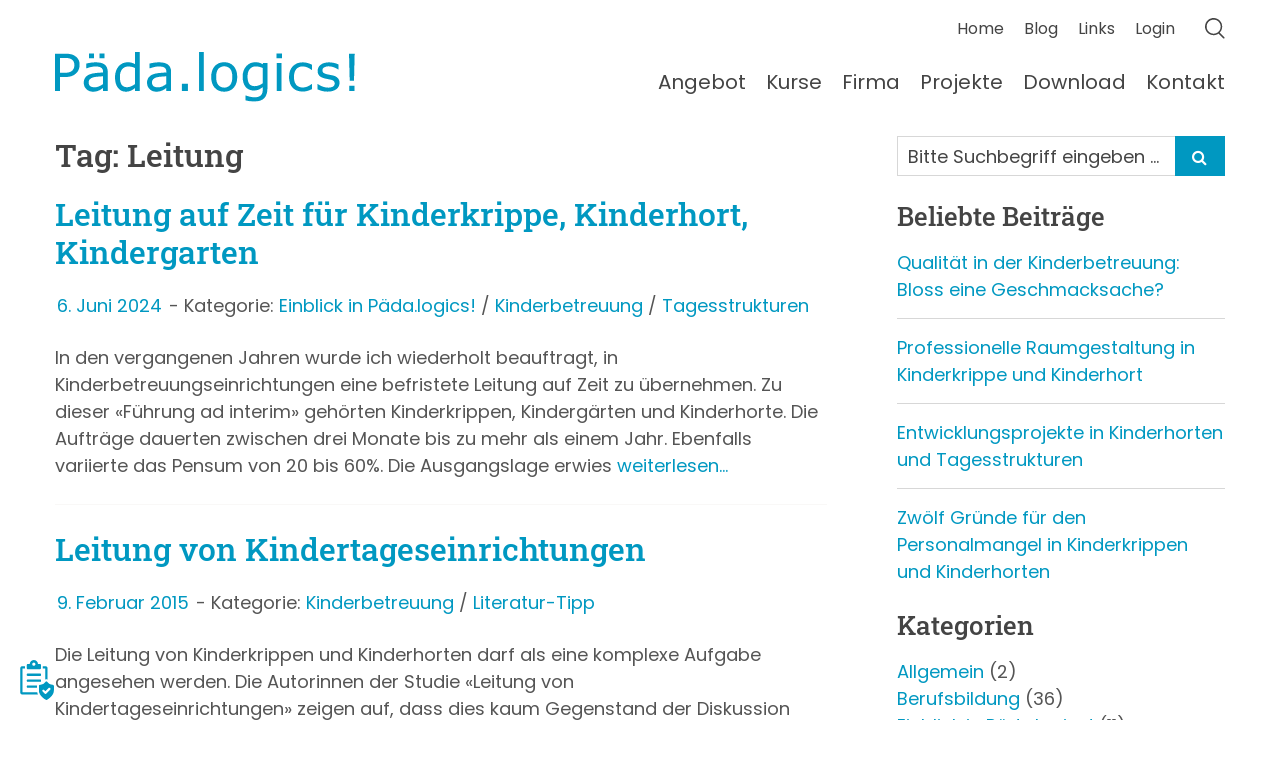

--- FILE ---
content_type: text/html; charset=UTF-8
request_url: https://paeda-logics.ch/tag/leitung
body_size: 16645
content:
<!DOCTYPE html>
<html lang="de">
<head>
		<meta charset="UTF-8" />
	<meta name="viewport" content="width=device-width, initial-scale=1.0" />
	<link rel="profile" href="http://gmpg.org/xfn/11">
	<meta http-equiv="X-UA-Compatible" content="IE=edge">
	<meta name="mobile-web-app-capable" content="yes">
	<title>Leitung Archive - Paeda.logics!</title>
		<link rel="profile" href="http://gmpg.org/xfn/11" />
	<link rel="pingback" href="https://paeda-logics.ch/xmlrpc.php" />
	<link rel="icon" type="image/svg+xml" href="https://paeda-logics.ch/wp-content/uploads/2021/07/favicon-16x16-1.png">		<link rel="shortcut icon" type="image/x-icon" href="https://paeda-logics.ch/wp-content/uploads/2021/07/android-icon-36x36-1.png">
	<link rel="shortcut icon" type="image/ico" href="https://paeda-logics.ch/wp-content/uploads/2021/07/android-icon-36x36-1.png">
		<link rel="icon" type="image/png" href="https://paeda-logics.ch/wp-content/uploads/2021/07/favicon-16x16-1.png" sizes="16x16">	<link rel="icon" type="image/png" href="https://paeda-logics.ch/wp-content/uploads/2021/07/favicon-32x32-1.png" sizes="32x32">	<link rel="icon" type="image/png" href="https://paeda-logics.ch/wp-content/uploads/2021/07/favicon-96x96-1.png" sizes="96x96">	<link rel="apple-touch-icon" sizes="57x57" href="https://paeda-logics.ch/wp-content/uploads/2021/07/apple-icon-57x57-1.png">		<link rel="apple-touch-icon" sizes="72x72" href="https://paeda-logics.ch/wp-content/uploads/2021/07/apple-icon-72x72-1.png">		<link rel="apple-touch-icon" sizes="114x114" href="https://paeda-logics.ch/wp-content/uploads/2021/07/apple-icon-114x114-1.png">		<link rel="apple-touch-icon" sizes="144x144" href="https://paeda-logics.ch/wp-content/uploads/2021/07/apple-icon-144x144-1.png">	<link rel="apple-touch-icon" sizes="152x152" href="https://paeda-logics.ch/wp-content/uploads/2021/07/apple-icon-152x152-1.png">	<link rel="apple-touch-icon" sizes="167x167" href="https://paeda-logics.ch/wp-content/uploads/2021/07/apple-icon-152x152-1.png">		<link rel="icon" type="image/png" sizes="36x36" href="https://paeda-logics.ch/wp-content/uploads/2021/07/android-icon-36x36-1.png">		<link rel="icon" type="image/png" sizes="72x72" href="https://paeda-logics.ch/wp-content/uploads/2021/07/android-icon-72x72-1.png">		<link rel="icon" type="image/png" sizes="144x144" href="https://paeda-logics.ch/wp-content/uploads/2021/07/android-icon-144x144-1.png">		<link rel="alternate" type="application/rss+xml" title="RSS 2.0" href="https://paeda-logics.ch/feed" />
	<link rel="alternate" type="text/xml" title="RSS .92" href="https://paeda-logics.ch/feed/rss" />
	<link rel="alternate" type="application/atom+xml" title="Atom 0.3" href="https://paeda-logics.ch/feed/atom" />
		<meta name='robots' content='noindex, follow' />

	<!-- This site is optimized with the Yoast SEO plugin v26.8 - https://yoast.com/product/yoast-seo-wordpress/ -->
	<meta property="og:locale" content="de_DE" />
	<meta property="og:type" content="article" />
	<meta property="og:title" content="Leitung Archive - Paeda.logics!" />
	<meta property="og:url" content="https://paeda-logics.ch/tag/leitung" />
	<meta property="og:site_name" content="Paeda.logics!" />
	<meta name="twitter:card" content="summary_large_image" />
	<script type="application/ld+json" class="yoast-schema-graph">{"@context":"https://schema.org","@graph":[{"@type":"CollectionPage","@id":"https://paeda-logics.ch/tag/leitung","url":"https://paeda-logics.ch/tag/leitung","name":"Leitung Archive - Paeda.logics!","isPartOf":{"@id":"https://paeda-logics.ch/#website"},"primaryImageOfPage":{"@id":"https://paeda-logics.ch/tag/leitung#primaryimage"},"image":{"@id":"https://paeda-logics.ch/tag/leitung#primaryimage"},"thumbnailUrl":"https://paeda-logics.ch/wp-content/uploads/2024/06/temporaere-leitungkita-hort.webp","breadcrumb":{"@id":"https://paeda-logics.ch/tag/leitung#breadcrumb"},"inLanguage":"de"},{"@type":"ImageObject","inLanguage":"de","@id":"https://paeda-logics.ch/tag/leitung#primaryimage","url":"https://paeda-logics.ch/wp-content/uploads/2024/06/temporaere-leitungkita-hort.webp","contentUrl":"https://paeda-logics.ch/wp-content/uploads/2024/06/temporaere-leitungkita-hort.webp","width":1667,"height":938},{"@type":"BreadcrumbList","@id":"https://paeda-logics.ch/tag/leitung#breadcrumb","itemListElement":[{"@type":"ListItem","position":1,"name":"Startseite","item":"https://paeda-logics.ch/"},{"@type":"ListItem","position":2,"name":"Leitung"}]},{"@type":"WebSite","@id":"https://paeda-logics.ch/#website","url":"https://paeda-logics.ch/","name":"Paeda.logics!","description":"","potentialAction":[{"@type":"SearchAction","target":{"@type":"EntryPoint","urlTemplate":"https://paeda-logics.ch/?s={search_term_string}"},"query-input":{"@type":"PropertyValueSpecification","valueRequired":true,"valueName":"search_term_string"}}],"inLanguage":"de"}]}</script>
	<!-- / Yoast SEO plugin. -->


<link rel='stylesheet' id='style-css' href='https://paeda-logics.ch/wp-content/themes/paedalogics/style.css?ver=3.0.3' type='text/css' media='all' />
<link rel='stylesheet' id='scss-css' href='https://paeda-logics.ch/wp-content/build/scss_library/d101e0f9dfa081e39a69ec7097f7396422146957.css?ver=0.1' type='text/css' media='all' />
<style id='wp-block-library-inline-css' type='text/css'>
:root{--wp-block-synced-color:#7a00df;--wp-block-synced-color--rgb:122,0,223;--wp-bound-block-color:var(--wp-block-synced-color);--wp-editor-canvas-background:#ddd;--wp-admin-theme-color:#007cba;--wp-admin-theme-color--rgb:0,124,186;--wp-admin-theme-color-darker-10:#006ba1;--wp-admin-theme-color-darker-10--rgb:0,107,160.5;--wp-admin-theme-color-darker-20:#005a87;--wp-admin-theme-color-darker-20--rgb:0,90,135;--wp-admin-border-width-focus:2px}@media (min-resolution:192dpi){:root{--wp-admin-border-width-focus:1.5px}}.wp-element-button{cursor:pointer}:root .has-very-light-gray-background-color{background-color:#eee}:root .has-very-dark-gray-background-color{background-color:#313131}:root .has-very-light-gray-color{color:#eee}:root .has-very-dark-gray-color{color:#313131}:root .has-vivid-green-cyan-to-vivid-cyan-blue-gradient-background{background:linear-gradient(135deg,#00d084,#0693e3)}:root .has-purple-crush-gradient-background{background:linear-gradient(135deg,#34e2e4,#4721fb 50%,#ab1dfe)}:root .has-hazy-dawn-gradient-background{background:linear-gradient(135deg,#faaca8,#dad0ec)}:root .has-subdued-olive-gradient-background{background:linear-gradient(135deg,#fafae1,#67a671)}:root .has-atomic-cream-gradient-background{background:linear-gradient(135deg,#fdd79a,#004a59)}:root .has-nightshade-gradient-background{background:linear-gradient(135deg,#330968,#31cdcf)}:root .has-midnight-gradient-background{background:linear-gradient(135deg,#020381,#2874fc)}:root{--wp--preset--font-size--normal:16px;--wp--preset--font-size--huge:42px}.has-regular-font-size{font-size:1em}.has-larger-font-size{font-size:2.625em}.has-normal-font-size{font-size:var(--wp--preset--font-size--normal)}.has-huge-font-size{font-size:var(--wp--preset--font-size--huge)}.has-text-align-center{text-align:center}.has-text-align-left{text-align:left}.has-text-align-right{text-align:right}.has-fit-text{white-space:nowrap!important}#end-resizable-editor-section{display:none}.aligncenter{clear:both}.items-justified-left{justify-content:flex-start}.items-justified-center{justify-content:center}.items-justified-right{justify-content:flex-end}.items-justified-space-between{justify-content:space-between}.screen-reader-text{border:0;clip-path:inset(50%);height:1px;margin:-1px;overflow:hidden;padding:0;position:absolute;width:1px;word-wrap:normal!important}.screen-reader-text:focus{background-color:#ddd;clip-path:none;color:#444;display:block;font-size:1em;height:auto;left:5px;line-height:normal;padding:15px 23px 14px;text-decoration:none;top:5px;width:auto;z-index:100000}html :where(.has-border-color){border-style:solid}html :where([style*=border-top-color]){border-top-style:solid}html :where([style*=border-right-color]){border-right-style:solid}html :where([style*=border-bottom-color]){border-bottom-style:solid}html :where([style*=border-left-color]){border-left-style:solid}html :where([style*=border-width]){border-style:solid}html :where([style*=border-top-width]){border-top-style:solid}html :where([style*=border-right-width]){border-right-style:solid}html :where([style*=border-bottom-width]){border-bottom-style:solid}html :where([style*=border-left-width]){border-left-style:solid}html :where(img[class*=wp-image-]){height:auto;max-width:100%}:where(figure){margin:0 0 1em}html :where(.is-position-sticky){--wp-admin--admin-bar--position-offset:var(--wp-admin--admin-bar--height,0px)}@media screen and (max-width:600px){html :where(.is-position-sticky){--wp-admin--admin-bar--position-offset:0px}}

/*# sourceURL=wp-block-library-inline-css */
</style><style id='global-styles-inline-css' type='text/css'>
:root{--wp--preset--aspect-ratio--square: 1;--wp--preset--aspect-ratio--4-3: 4/3;--wp--preset--aspect-ratio--3-4: 3/4;--wp--preset--aspect-ratio--3-2: 3/2;--wp--preset--aspect-ratio--2-3: 2/3;--wp--preset--aspect-ratio--16-9: 16/9;--wp--preset--aspect-ratio--9-16: 9/16;--wp--preset--color--black: #000000;--wp--preset--color--cyan-bluish-gray: #abb8c3;--wp--preset--color--white: #ffffff;--wp--preset--color--pale-pink: #f78da7;--wp--preset--color--vivid-red: #cf2e2e;--wp--preset--color--luminous-vivid-orange: #ff6900;--wp--preset--color--luminous-vivid-amber: #fcb900;--wp--preset--color--light-green-cyan: #7bdcb5;--wp--preset--color--vivid-green-cyan: #00d084;--wp--preset--color--pale-cyan-blue: #8ed1fc;--wp--preset--color--vivid-cyan-blue: #0693e3;--wp--preset--color--vivid-purple: #9b51e0;--wp--preset--gradient--vivid-cyan-blue-to-vivid-purple: linear-gradient(135deg,rgb(6,147,227) 0%,rgb(155,81,224) 100%);--wp--preset--gradient--light-green-cyan-to-vivid-green-cyan: linear-gradient(135deg,rgb(122,220,180) 0%,rgb(0,208,130) 100%);--wp--preset--gradient--luminous-vivid-amber-to-luminous-vivid-orange: linear-gradient(135deg,rgb(252,185,0) 0%,rgb(255,105,0) 100%);--wp--preset--gradient--luminous-vivid-orange-to-vivid-red: linear-gradient(135deg,rgb(255,105,0) 0%,rgb(207,46,46) 100%);--wp--preset--gradient--very-light-gray-to-cyan-bluish-gray: linear-gradient(135deg,rgb(238,238,238) 0%,rgb(169,184,195) 100%);--wp--preset--gradient--cool-to-warm-spectrum: linear-gradient(135deg,rgb(74,234,220) 0%,rgb(151,120,209) 20%,rgb(207,42,186) 40%,rgb(238,44,130) 60%,rgb(251,105,98) 80%,rgb(254,248,76) 100%);--wp--preset--gradient--blush-light-purple: linear-gradient(135deg,rgb(255,206,236) 0%,rgb(152,150,240) 100%);--wp--preset--gradient--blush-bordeaux: linear-gradient(135deg,rgb(254,205,165) 0%,rgb(254,45,45) 50%,rgb(107,0,62) 100%);--wp--preset--gradient--luminous-dusk: linear-gradient(135deg,rgb(255,203,112) 0%,rgb(199,81,192) 50%,rgb(65,88,208) 100%);--wp--preset--gradient--pale-ocean: linear-gradient(135deg,rgb(255,245,203) 0%,rgb(182,227,212) 50%,rgb(51,167,181) 100%);--wp--preset--gradient--electric-grass: linear-gradient(135deg,rgb(202,248,128) 0%,rgb(113,206,126) 100%);--wp--preset--gradient--midnight: linear-gradient(135deg,rgb(2,3,129) 0%,rgb(40,116,252) 100%);--wp--preset--font-size--small: 13px;--wp--preset--font-size--medium: 20px;--wp--preset--font-size--large: 36px;--wp--preset--font-size--x-large: 42px;--wp--preset--spacing--20: 0.44rem;--wp--preset--spacing--30: 0.67rem;--wp--preset--spacing--40: 1rem;--wp--preset--spacing--50: 1.5rem;--wp--preset--spacing--60: 2.25rem;--wp--preset--spacing--70: 3.38rem;--wp--preset--spacing--80: 5.06rem;--wp--preset--shadow--natural: 6px 6px 9px rgba(0, 0, 0, 0.2);--wp--preset--shadow--deep: 12px 12px 50px rgba(0, 0, 0, 0.4);--wp--preset--shadow--sharp: 6px 6px 0px rgba(0, 0, 0, 0.2);--wp--preset--shadow--outlined: 6px 6px 0px -3px rgb(255, 255, 255), 6px 6px rgb(0, 0, 0);--wp--preset--shadow--crisp: 6px 6px 0px rgb(0, 0, 0);}:where(.is-layout-flex){gap: 0.5em;}:where(.is-layout-grid){gap: 0.5em;}body .is-layout-flex{display: flex;}.is-layout-flex{flex-wrap: wrap;align-items: center;}.is-layout-flex > :is(*, div){margin: 0;}body .is-layout-grid{display: grid;}.is-layout-grid > :is(*, div){margin: 0;}:where(.wp-block-columns.is-layout-flex){gap: 2em;}:where(.wp-block-columns.is-layout-grid){gap: 2em;}:where(.wp-block-post-template.is-layout-flex){gap: 1.25em;}:where(.wp-block-post-template.is-layout-grid){gap: 1.25em;}.has-black-color{color: var(--wp--preset--color--black) !important;}.has-cyan-bluish-gray-color{color: var(--wp--preset--color--cyan-bluish-gray) !important;}.has-white-color{color: var(--wp--preset--color--white) !important;}.has-pale-pink-color{color: var(--wp--preset--color--pale-pink) !important;}.has-vivid-red-color{color: var(--wp--preset--color--vivid-red) !important;}.has-luminous-vivid-orange-color{color: var(--wp--preset--color--luminous-vivid-orange) !important;}.has-luminous-vivid-amber-color{color: var(--wp--preset--color--luminous-vivid-amber) !important;}.has-light-green-cyan-color{color: var(--wp--preset--color--light-green-cyan) !important;}.has-vivid-green-cyan-color{color: var(--wp--preset--color--vivid-green-cyan) !important;}.has-pale-cyan-blue-color{color: var(--wp--preset--color--pale-cyan-blue) !important;}.has-vivid-cyan-blue-color{color: var(--wp--preset--color--vivid-cyan-blue) !important;}.has-vivid-purple-color{color: var(--wp--preset--color--vivid-purple) !important;}.has-black-background-color{background-color: var(--wp--preset--color--black) !important;}.has-cyan-bluish-gray-background-color{background-color: var(--wp--preset--color--cyan-bluish-gray) !important;}.has-white-background-color{background-color: var(--wp--preset--color--white) !important;}.has-pale-pink-background-color{background-color: var(--wp--preset--color--pale-pink) !important;}.has-vivid-red-background-color{background-color: var(--wp--preset--color--vivid-red) !important;}.has-luminous-vivid-orange-background-color{background-color: var(--wp--preset--color--luminous-vivid-orange) !important;}.has-luminous-vivid-amber-background-color{background-color: var(--wp--preset--color--luminous-vivid-amber) !important;}.has-light-green-cyan-background-color{background-color: var(--wp--preset--color--light-green-cyan) !important;}.has-vivid-green-cyan-background-color{background-color: var(--wp--preset--color--vivid-green-cyan) !important;}.has-pale-cyan-blue-background-color{background-color: var(--wp--preset--color--pale-cyan-blue) !important;}.has-vivid-cyan-blue-background-color{background-color: var(--wp--preset--color--vivid-cyan-blue) !important;}.has-vivid-purple-background-color{background-color: var(--wp--preset--color--vivid-purple) !important;}.has-black-border-color{border-color: var(--wp--preset--color--black) !important;}.has-cyan-bluish-gray-border-color{border-color: var(--wp--preset--color--cyan-bluish-gray) !important;}.has-white-border-color{border-color: var(--wp--preset--color--white) !important;}.has-pale-pink-border-color{border-color: var(--wp--preset--color--pale-pink) !important;}.has-vivid-red-border-color{border-color: var(--wp--preset--color--vivid-red) !important;}.has-luminous-vivid-orange-border-color{border-color: var(--wp--preset--color--luminous-vivid-orange) !important;}.has-luminous-vivid-amber-border-color{border-color: var(--wp--preset--color--luminous-vivid-amber) !important;}.has-light-green-cyan-border-color{border-color: var(--wp--preset--color--light-green-cyan) !important;}.has-vivid-green-cyan-border-color{border-color: var(--wp--preset--color--vivid-green-cyan) !important;}.has-pale-cyan-blue-border-color{border-color: var(--wp--preset--color--pale-cyan-blue) !important;}.has-vivid-cyan-blue-border-color{border-color: var(--wp--preset--color--vivid-cyan-blue) !important;}.has-vivid-purple-border-color{border-color: var(--wp--preset--color--vivid-purple) !important;}.has-vivid-cyan-blue-to-vivid-purple-gradient-background{background: var(--wp--preset--gradient--vivid-cyan-blue-to-vivid-purple) !important;}.has-light-green-cyan-to-vivid-green-cyan-gradient-background{background: var(--wp--preset--gradient--light-green-cyan-to-vivid-green-cyan) !important;}.has-luminous-vivid-amber-to-luminous-vivid-orange-gradient-background{background: var(--wp--preset--gradient--luminous-vivid-amber-to-luminous-vivid-orange) !important;}.has-luminous-vivid-orange-to-vivid-red-gradient-background{background: var(--wp--preset--gradient--luminous-vivid-orange-to-vivid-red) !important;}.has-very-light-gray-to-cyan-bluish-gray-gradient-background{background: var(--wp--preset--gradient--very-light-gray-to-cyan-bluish-gray) !important;}.has-cool-to-warm-spectrum-gradient-background{background: var(--wp--preset--gradient--cool-to-warm-spectrum) !important;}.has-blush-light-purple-gradient-background{background: var(--wp--preset--gradient--blush-light-purple) !important;}.has-blush-bordeaux-gradient-background{background: var(--wp--preset--gradient--blush-bordeaux) !important;}.has-luminous-dusk-gradient-background{background: var(--wp--preset--gradient--luminous-dusk) !important;}.has-pale-ocean-gradient-background{background: var(--wp--preset--gradient--pale-ocean) !important;}.has-electric-grass-gradient-background{background: var(--wp--preset--gradient--electric-grass) !important;}.has-midnight-gradient-background{background: var(--wp--preset--gradient--midnight) !important;}.has-small-font-size{font-size: var(--wp--preset--font-size--small) !important;}.has-medium-font-size{font-size: var(--wp--preset--font-size--medium) !important;}.has-large-font-size{font-size: var(--wp--preset--font-size--large) !important;}.has-x-large-font-size{font-size: var(--wp--preset--font-size--x-large) !important;}
/*# sourceURL=global-styles-inline-css */
</style>

<style id='classic-theme-styles-inline-css' type='text/css'>
/*! This file is auto-generated */
.wp-block-button__link{color:#fff;background-color:#32373c;border-radius:9999px;box-shadow:none;text-decoration:none;padding:calc(.667em + 2px) calc(1.333em + 2px);font-size:1.125em}.wp-block-file__button{background:#32373c;color:#fff;text-decoration:none}
/*# sourceURL=/wp-includes/css/classic-themes.min.css */
</style>
<link rel='stylesheet' id='cptch_stylesheet-css' href='https://paeda-logics.ch/wp-content/plugins/captcha/css/front_end_style.css?ver=4.4.5' type='text/css' media='all' />
<link rel='stylesheet' id='cptch_desktop_style-css' href='https://paeda-logics.ch/wp-content/plugins/captcha/css/desktop_style.css?ver=4.4.5' type='text/css' media='all' />
<link rel='stylesheet' id='if-menu-site-css-css' href='https://paeda-logics.ch/wp-content/plugins/if-menu/assets/if-menu-site.css?ver=6.9' type='text/css' media='all' />
<link rel='stylesheet' id='borlabs-cookie-custom-css' href='https://paeda-logics.ch/wp-content/cache/borlabs-cookie/1/borlabs-cookie-1-de.css?ver=3.3.23-63' type='text/css' media='all' />
<script type="text/javascript" src="https://paeda-logics.ch/wp-includes/js/jquery/jquery.min.js?ver=3.7.1" id="jquery-core-js"></script>
<script type="text/javascript" src="https://paeda-logics.ch/wp-includes/js/jquery/jquery-migrate.min.js?ver=3.4.1" id="jquery-migrate-js"></script>
<script type="text/javascript" id="ajax-login-script-js-extra">
/* <![CDATA[ */
var ajax_login_object = {"ajaxurl":"https://paeda-logics.ch/wp-admin/admin-ajax.php","redirecturl":"https://paeda-logics.ch","loadingmessage":"Sending user info, please wait..."};
//# sourceURL=ajax-login-script-js-extra
/* ]]> */
</script>
<script type="text/javascript" src="https://paeda-logics.ch/wp-content/plugins/ls-customer/assets/js/ajax-login-script.js?ver=6.9" id="ajax-login-script-js"></script>
<script data-no-optimize="1" data-no-minify="1" data-cfasync="false" type="text/javascript" src="https://paeda-logics.ch/wp-content/cache/borlabs-cookie/1/borlabs-cookie-config-de.json.js?ver=3.3.23-78" id="borlabs-cookie-config-js"></script>
<script data-no-optimize="1" data-no-minify="1" data-cfasync="false" type="text/javascript" src="https://paeda-logics.ch/wp-content/plugins/borlabs-cookie/assets/javascript/borlabs-cookie-prioritize.min.js?ver=3.3.23" id="borlabs-cookie-prioritize-js"></script>
<link rel="https://api.w.org/" href="https://paeda-logics.ch/wp-json/" /><link rel="alternate" title="JSON" type="application/json" href="https://paeda-logics.ch/wp-json/wp/v2/tags/17" /><script data-borlabs-cookie-script-blocker-ignore>
if ('0' === '1' && ('0' === '1' || '1' === '1')) {
	window['gtag_enable_tcf_support'] = true;
}
window.dataLayer = window.dataLayer || [];
function gtag(){dataLayer.push(arguments);}
gtag('set', 'developer_id.dYjRjMm', true);
if('0' === '1' || '1' === '1') {
	if (window.BorlabsCookieGoogleConsentModeDefaultSet !== true) {
        let getCookieValue = function (name) {
            return document.cookie.match('(^|;)\\s*' + name + '\\s*=\\s*([^;]+)')?.pop() || '';
        };
        let cookieValue = getCookieValue('borlabs-cookie-gcs');
        let consentsFromCookie = {};
        if (cookieValue !== '') {
            consentsFromCookie = JSON.parse(decodeURIComponent(cookieValue));
        }
        let defaultValues = {
            'ad_storage': 'denied',
            'ad_user_data': 'denied',
            'ad_personalization': 'denied',
            'analytics_storage': 'denied',
            'functionality_storage': 'denied',
            'personalization_storage': 'denied',
            'security_storage': 'denied',
            'wait_for_update': 500,
        };
        gtag('consent', 'default', { ...defaultValues, ...consentsFromCookie });
    }
    window.BorlabsCookieGoogleConsentModeDefaultSet = true;
    let borlabsCookieConsentChangeHandler = function () {
        window.dataLayer = window.dataLayer || [];
        if (typeof gtag !== 'function') { function gtag(){dataLayer.push(arguments);} }

        let getCookieValue = function (name) {
            return document.cookie.match('(^|;)\\s*' + name + '\\s*=\\s*([^;]+)')?.pop() || '';
        };
        let cookieValue = getCookieValue('borlabs-cookie-gcs');
        let consentsFromCookie = {};
        if (cookieValue !== '') {
            consentsFromCookie = JSON.parse(decodeURIComponent(cookieValue));
        }

        consentsFromCookie.ad_storage = BorlabsCookie.Consents.hasConsent('google-ads') ? 'granted' : 'denied';
		consentsFromCookie.ad_user_data = BorlabsCookie.Consents.hasConsent('google-ads') ? 'granted' : 'denied';
		consentsFromCookie.ad_personalization = BorlabsCookie.Consents.hasConsent('google-ads') ? 'granted' : 'denied';

        BorlabsCookie.CookieLibrary.setCookie(
            'borlabs-cookie-gcs',
            JSON.stringify(consentsFromCookie),
            BorlabsCookie.Settings.automaticCookieDomainAndPath.value ? '' : BorlabsCookie.Settings.cookieDomain.value,
            BorlabsCookie.Settings.cookiePath.value,
            BorlabsCookie.Cookie.getPluginCookie().expires,
            BorlabsCookie.Settings.cookieSecure.value,
            BorlabsCookie.Settings.cookieSameSite.value
        );
    }
    document.addEventListener('borlabs-cookie-consent-saved', borlabsCookieConsentChangeHandler);
    document.addEventListener('borlabs-cookie-handle-unblock', borlabsCookieConsentChangeHandler);
}
if('0' === '1') {
    gtag("js", new Date());

    gtag("config", "AW-1005995994");

    (function (w, d, s, i) {
    var f = d.getElementsByTagName(s)[0],
        j = d.createElement(s);
    j.async = true;
    j.src =
        "https://www.googletagmanager.com/gtag/js?id=" + i;
    f.parentNode.insertBefore(j, f);
    })(window, document, "script", "AW-1005995994");
}
</script><script data-borlabs-cookie-script-blocker-ignore>
if ('0' === '1' && ('0' === '1' || '1' === '1')) {
    window['gtag_enable_tcf_support'] = true;
}
window.dataLayer = window.dataLayer || [];
if (typeof gtag !== 'function') {
    function gtag() {
        dataLayer.push(arguments);
    }
}
gtag('set', 'developer_id.dYjRjMm', true);
if ('0' === '1' || '1' === '1') {
    if (window.BorlabsCookieGoogleConsentModeDefaultSet !== true) {
        let getCookieValue = function (name) {
            return document.cookie.match('(^|;)\\s*' + name + '\\s*=\\s*([^;]+)')?.pop() || '';
        };
        let cookieValue = getCookieValue('borlabs-cookie-gcs');
        let consentsFromCookie = {};
        if (cookieValue !== '') {
            consentsFromCookie = JSON.parse(decodeURIComponent(cookieValue));
        }
        let defaultValues = {
            'ad_storage': 'denied',
            'ad_user_data': 'denied',
            'ad_personalization': 'denied',
            'analytics_storage': 'denied',
            'functionality_storage': 'denied',
            'personalization_storage': 'denied',
            'security_storage': 'denied',
            'wait_for_update': 500,
        };
        gtag('consent', 'default', { ...defaultValues, ...consentsFromCookie });
    }
    window.BorlabsCookieGoogleConsentModeDefaultSet = true;
    let borlabsCookieConsentChangeHandler = function () {
        window.dataLayer = window.dataLayer || [];
        if (typeof gtag !== 'function') { function gtag(){dataLayer.push(arguments);} }

        let getCookieValue = function (name) {
            return document.cookie.match('(^|;)\\s*' + name + '\\s*=\\s*([^;]+)')?.pop() || '';
        };
        let cookieValue = getCookieValue('borlabs-cookie-gcs');
        let consentsFromCookie = {};
        if (cookieValue !== '') {
            consentsFromCookie = JSON.parse(decodeURIComponent(cookieValue));
        }

        consentsFromCookie.analytics_storage = BorlabsCookie.Consents.hasConsent('google-analytics') ? 'granted' : 'denied';

        BorlabsCookie.CookieLibrary.setCookie(
            'borlabs-cookie-gcs',
            JSON.stringify(consentsFromCookie),
            BorlabsCookie.Settings.automaticCookieDomainAndPath.value ? '' : BorlabsCookie.Settings.cookieDomain.value,
            BorlabsCookie.Settings.cookiePath.value,
            BorlabsCookie.Cookie.getPluginCookie().expires,
            BorlabsCookie.Settings.cookieSecure.value,
            BorlabsCookie.Settings.cookieSameSite.value
        );
    }
    document.addEventListener('borlabs-cookie-consent-saved', borlabsCookieConsentChangeHandler);
    document.addEventListener('borlabs-cookie-handle-unblock', borlabsCookieConsentChangeHandler);
}
if ('0' === '1') {
    gtag("js", new Date());
    gtag("config", "UA-57452865-1", {"anonymize_ip": true});

    (function (w, d, s, i) {
        var f = d.getElementsByTagName(s)[0],
            j = d.createElement(s);
        j.async = true;
        j.src =
            "https://www.googletagmanager.com/gtag/js?id=" + i;
        f.parentNode.insertBefore(j, f);
    })(window, document, "script", "UA-57452865-1");
}
</script><script data-no-optimize="1" data-no-minify="1" data-cfasync="false" data-borlabs-cookie-script-blocker-ignore>
    (function () {
        if ('0' === '1' && '1' === '1') {
            window['gtag_enable_tcf_support'] = true;
        }
        window.dataLayer = window.dataLayer || [];
        if (typeof window.gtag !== 'function') {
            window.gtag = function () {
                window.dataLayer.push(arguments);
            };
        }
        gtag('set', 'developer_id.dYjRjMm', true);
        if ('1' === '1') {
            let getCookieValue = function (name) {
                return document.cookie.match('(^|;)\\s*' + name + '\\s*=\\s*([^;]+)')?.pop() || '';
            };
            const gtmRegionsData = '{{ google-tag-manager-cm-regional-defaults }}';
            let gtmRegions = [];
            if (gtmRegionsData !== '\{\{ google-tag-manager-cm-regional-defaults \}\}') {
                gtmRegions = JSON.parse(gtmRegionsData);
            }
            let defaultRegion = null;
            for (let gtmRegionIndex in gtmRegions) {
                let gtmRegion = gtmRegions[gtmRegionIndex];
                if (gtmRegion['google-tag-manager-cm-region'] === '') {
                    defaultRegion = gtmRegion;
                } else {
                    gtag('consent', 'default', {
                        'ad_storage': gtmRegion['google-tag-manager-cm-default-ad-storage'],
                        'ad_user_data': gtmRegion['google-tag-manager-cm-default-ad-user-data'],
                        'ad_personalization': gtmRegion['google-tag-manager-cm-default-ad-personalization'],
                        'analytics_storage': gtmRegion['google-tag-manager-cm-default-analytics-storage'],
                        'functionality_storage': gtmRegion['google-tag-manager-cm-default-functionality-storage'],
                        'personalization_storage': gtmRegion['google-tag-manager-cm-default-personalization-storage'],
                        'security_storage': gtmRegion['google-tag-manager-cm-default-security-storage'],
                        'region': gtmRegion['google-tag-manager-cm-region'].toUpperCase().split(','),
						'wait_for_update': 500,
                    });
                }
            }
            let cookieValue = getCookieValue('borlabs-cookie-gcs');
            let consentsFromCookie = {};
            if (cookieValue !== '') {
                consentsFromCookie = JSON.parse(decodeURIComponent(cookieValue));
            }
            let defaultValues = {
                'ad_storage': defaultRegion === null ? 'denied' : defaultRegion['google-tag-manager-cm-default-ad-storage'],
                'ad_user_data': defaultRegion === null ? 'denied' : defaultRegion['google-tag-manager-cm-default-ad-user-data'],
                'ad_personalization': defaultRegion === null ? 'denied' : defaultRegion['google-tag-manager-cm-default-ad-personalization'],
                'analytics_storage': defaultRegion === null ? 'denied' : defaultRegion['google-tag-manager-cm-default-analytics-storage'],
                'functionality_storage': defaultRegion === null ? 'denied' : defaultRegion['google-tag-manager-cm-default-functionality-storage'],
                'personalization_storage': defaultRegion === null ? 'denied' : defaultRegion['google-tag-manager-cm-default-personalization-storage'],
                'security_storage': defaultRegion === null ? 'denied' : defaultRegion['google-tag-manager-cm-default-security-storage'],
                'wait_for_update': 500,
            };
            gtag('consent', 'default', {...defaultValues, ...consentsFromCookie});
            gtag('set', 'ads_data_redaction', true);
        }

        if ('0' === '1') {
            let url = new URL(window.location.href);

            if ((url.searchParams.has('gtm_debug') && url.searchParams.get('gtm_debug') !== '') || document.cookie.indexOf('__TAG_ASSISTANT=') !== -1 || document.documentElement.hasAttribute('data-tag-assistant-present')) {
                /* GTM block start */
                (function(w,d,s,l,i){w[l]=w[l]||[];w[l].push({'gtm.start':
                        new Date().getTime(),event:'gtm.js'});var f=d.getElementsByTagName(s)[0],
                    j=d.createElement(s),dl=l!='dataLayer'?'&l='+l:'';j.async=true;j.src=
                    'https://www.googletagmanager.com/gtm.js?id='+i+dl;f.parentNode.insertBefore(j,f);
                })(window,document,'script','dataLayer','GTM-KSRTZK5K');
                /* GTM block end */
            } else {
                /* GTM block start */
                (function(w,d,s,l,i){w[l]=w[l]||[];w[l].push({'gtm.start':
                        new Date().getTime(),event:'gtm.js'});var f=d.getElementsByTagName(s)[0],
                    j=d.createElement(s),dl=l!='dataLayer'?'&l='+l:'';j.async=true;j.src=
                    'https://paeda-logics.ch/wp-content/uploads/borlabs-cookie/' + i + '.js?ver=not-set-yet';f.parentNode.insertBefore(j,f);
                })(window,document,'script','dataLayer','GTM-KSRTZK5K');
                /* GTM block end */
            }
        }


        let borlabsCookieConsentChangeHandler = function () {
            window.dataLayer = window.dataLayer || [];
            if (typeof window.gtag !== 'function') {
                window.gtag = function() {
                    window.dataLayer.push(arguments);
                };
            }

            let consents = BorlabsCookie.Cookie.getPluginCookie().consents;

            if ('1' === '1') {
                let gtmConsents = {};
                let customConsents = {};

				let services = BorlabsCookie.Services._services;

				for (let service in services) {
					if (service !== 'borlabs-cookie') {
						customConsents['borlabs_cookie_' + service.replaceAll('-', '_')] = BorlabsCookie.Consents.hasConsent(service) ? 'granted' : 'denied';
					}
				}

                if ('0' === '1') {
                    gtmConsents = {
                        'analytics_storage': BorlabsCookie.Consents.hasConsentForServiceGroup('statistics') === true ? 'granted' : 'denied',
                        'functionality_storage': BorlabsCookie.Consents.hasConsentForServiceGroup('statistics') === true ? 'granted' : 'denied',
                        'personalization_storage': BorlabsCookie.Consents.hasConsentForServiceGroup('marketing') === true ? 'granted' : 'denied',
                        'security_storage': BorlabsCookie.Consents.hasConsentForServiceGroup('statistics') === true ? 'granted' : 'denied',
                    };
                } else {
                    gtmConsents = {
                        'ad_storage': BorlabsCookie.Consents.hasConsentForServiceGroup('marketing') === true ? 'granted' : 'denied',
                        'ad_user_data': BorlabsCookie.Consents.hasConsentForServiceGroup('marketing') === true ? 'granted' : 'denied',
                        'ad_personalization': BorlabsCookie.Consents.hasConsentForServiceGroup('marketing') === true ? 'granted' : 'denied',
                        'analytics_storage': BorlabsCookie.Consents.hasConsentForServiceGroup('statistics') === true ? 'granted' : 'denied',
                        'functionality_storage': BorlabsCookie.Consents.hasConsentForServiceGroup('statistics') === true ? 'granted' : 'denied',
                        'personalization_storage': BorlabsCookie.Consents.hasConsentForServiceGroup('marketing') === true ? 'granted' : 'denied',
                        'security_storage': BorlabsCookie.Consents.hasConsentForServiceGroup('statistics') === true ? 'granted' : 'denied',
                    };
                }
                BorlabsCookie.CookieLibrary.setCookie(
                    'borlabs-cookie-gcs',
                    JSON.stringify(gtmConsents),
                    BorlabsCookie.Settings.automaticCookieDomainAndPath.value ? '' : BorlabsCookie.Settings.cookieDomain.value,
                    BorlabsCookie.Settings.cookiePath.value,
                    BorlabsCookie.Cookie.getPluginCookie().expires,
                    BorlabsCookie.Settings.cookieSecure.value,
                    BorlabsCookie.Settings.cookieSameSite.value
                );
                gtag('consent', 'update', {...gtmConsents, ...customConsents});
            }


            for (let serviceGroup in consents) {
                for (let service of consents[serviceGroup]) {
                    if (!window.BorlabsCookieGtmPackageSentEvents.includes(service) && service !== 'borlabs-cookie') {
                        window.dataLayer.push({
                            event: 'borlabs-cookie-opt-in-' + service,
                        });
                        window.BorlabsCookieGtmPackageSentEvents.push(service);
                    }
                }
            }
            let afterConsentsEvent = document.createEvent('Event');
            afterConsentsEvent.initEvent('borlabs-cookie-google-tag-manager-after-consents', true, true);
            document.dispatchEvent(afterConsentsEvent);
        };
        window.BorlabsCookieGtmPackageSentEvents = [];
        document.addEventListener('borlabs-cookie-consent-saved', borlabsCookieConsentChangeHandler);
        document.addEventListener('borlabs-cookie-handle-unblock', borlabsCookieConsentChangeHandler);
    })();
</script>		<style type="text/css" id="wp-custom-css">
			.paging--single .row {
	display: flex;
	justify-content: space-between;
	flex-direction: row;
	gap: 20px;
	width: 100%;
	align-items: center;
	margin: 0;
}

.paging--single .nav-prev,
.paging--single .nav-next {
	margin: 0 !important;
	padding: 0
}

.paging--single .nav-prev a, .paging--single .nav-next a {
	display: inline-block
}

@media only screen and (max-width: 768px) {
	.paging--single .row {
		flex-direction: column;
	}
.paging--single .nav-prev,
.paging--single .nav-next {
	text-align: center
}
}		</style>
		<noscript><style> .wpb_animate_when_almost_visible { opacity: 1; }</style></noscript>
	</head>
<body class="archive tag tag-leitung tag-17 wp-theme-paedalogics chrome col-2cl wpb-js-composer js-comp-ver-8.7.2 vc_responsive">

	<a class="skip-link screen-reader-text" href="#main">Skip to content</a>
	
	
	
	<?php// get_template_part( 'partials/overlays/overlay', 'search' ); // overlay search ?>

	
<div class="overlay-responsive">

	<div class="overlay">

		<div class="overlay__top">

			<a class="logo" href="https://paeda-logics.ch" title="Paeda.logics!">
				<img src="https://paeda-logics.ch/wp-content/themes/paedalogics/assets/img/logo.svg" alt="" />
			</a>

			<button class="js-close-overlay-responsive">
				<svg class="ui-icon">
					<use xlink:href="#ls-svg-ico-close"></use>
				</svg>
			</button>

		</div><!-- end /.overlay__top -->

		<div class="overlay__navigation">

		<ul class="responsive"><li id="menu-item-17720" class="menu-item menu-item-type-post_type menu-item-object-page menu-item-home menu-item-17720"><a href="https://paeda-logics.ch/"><span>Home</span></a></li>
<li id="menu-item-17687" class="menu-item menu-item-type-custom menu-item-object-custom menu-item-has-children menu-item-17687"><a href="https://paeda-logics.ch/angebot/uebersicht-angebote"><span>Angebot</span></a>
<ul class="sub-menu">
	<li id="menu-item-17688" class="menu-item menu-item-type-post_type menu-item-object-page menu-item-17688"><a href="https://paeda-logics.ch/uebersicht-angebote"><span>Übersicht Angebote</span></a></li>
	<li id="menu-item-17689" class="menu-item menu-item-type-post_type menu-item-object-page menu-item-has-children menu-item-17689"><a href="https://paeda-logics.ch/fuehrung"><span>Führung</span></a>
	<ul class="sub-menu">
		<li id="menu-item-17690" class="menu-item menu-item-type-post_type menu-item-object-page menu-item-17690"><a href="https://paeda-logics.ch/fuehrung/leitung-auf-zeit"><span>Leitung auf Zeit</span></a></li>
	</ul>
</li>
	<li id="menu-item-17691" class="menu-item menu-item-type-post_type menu-item-object-page menu-item-has-children menu-item-17691"><a href="https://paeda-logics.ch/coaching"><span>Coaching</span></a>
	<ul class="sub-menu">
		<li id="menu-item-17692" class="menu-item menu-item-type-post_type menu-item-object-page menu-item-17692"><a href="https://paeda-logics.ch/coaching/bewerbungscoaching"><span>Bewerbungscoaching</span></a></li>
		<li id="menu-item-17693" class="menu-item menu-item-type-post_type menu-item-object-page menu-item-17693"><a href="https://paeda-logics.ch/coaching/laufbahnberatung"><span>Laufbahnberatung</span></a></li>
	</ul>
</li>
	<li id="menu-item-17694" class="menu-item menu-item-type-post_type menu-item-object-page menu-item-has-children menu-item-17694"><a href="https://paeda-logics.ch/entwicklung"><span>Entwicklung</span></a>
	<ul class="sub-menu">
		<li id="menu-item-17695" class="menu-item menu-item-type-post_type menu-item-object-page menu-item-17695"><a href="https://paeda-logics.ch/entwicklung/qualitaetsentwicklung"><span>Qualitätsentwicklung</span></a></li>
	</ul>
</li>
	<li id="menu-item-19248" class="menu-item menu-item-type-post_type menu-item-object-page menu-item-19248"><a href="https://paeda-logics.ch/evaluation"><span>Evaluation</span></a></li>
	<li id="menu-item-17696" class="menu-item menu-item-type-post_type menu-item-object-page menu-item-has-children menu-item-17696"><a href="https://paeda-logics.ch/bildung"><span>Bildung</span></a>
	<ul class="sub-menu">
		<li id="menu-item-17697" class="menu-item menu-item-type-post_type menu-item-object-page menu-item-17697"><a href="https://paeda-logics.ch/bildung/praktikum-hf-und-fh"><span>Ausbildung HF und FH</span></a></li>
		<li id="menu-item-17698" class="menu-item menu-item-type-post_type menu-item-object-page menu-item-17698"><a href="https://paeda-logics.ch/bildung/beratung-lehrbetriebe"><span>Beratung Lehrbetriebe</span></a></li>
	</ul>
</li>
</ul>
</li>
<li id="menu-item-18931" class="menu-item menu-item-type-custom menu-item-object-custom menu-item-has-children menu-item-18931"><a href="https://paeda-logics.ch/kurse-kinderkrippe-kinderhort"><span>Kurse</span></a>
<ul class="sub-menu">
	<li id="menu-item-17699" class="menu-item menu-item-type-post_type menu-item-object-page menu-item-17699"><a href="https://paeda-logics.ch/kurse-kinderkrippe-kinderhort"><span>Übersicht Kurse</span></a></li>
	<li id="menu-item-17702" class="menu-item menu-item-type-post_type menu-item-object-page menu-item-17702"><a href="https://paeda-logics.ch/kursagenda"><span>Kursagenda</span></a></li>
	<li id="menu-item-17701" class="menu-item menu-item-type-post_type menu-item-object-page menu-item-17701"><a href="https://paeda-logics.ch/kurse-auf-wunsch"><span>Kurse auf Wunsch</span></a></li>
	<li id="menu-item-17700" class="menu-item menu-item-type-post_type menu-item-object-page menu-item-17700"><a href="https://paeda-logics.ch/kursbedingungen"><span>Kursbedingungen</span></a></li>
</ul>
</li>
<li id="menu-item-17703" class="menu-item menu-item-type-post_type menu-item-object-page menu-item-has-children menu-item-17703"><a href="https://paeda-logics.ch/firma"><span>Firma</span></a>
<ul class="sub-menu">
	<li id="menu-item-17704" class="menu-item menu-item-type-post_type menu-item-object-page menu-item-17704"><a href="https://paeda-logics.ch/auftraggeber"><span>Auftraggeber</span></a></li>
</ul>
</li>
<li id="menu-item-17705" class="menu-item menu-item-type-post_type menu-item-object-page menu-item-has-children menu-item-17705"><a href="https://paeda-logics.ch/projekte"><span>Projekte</span></a>
<ul class="sub-menu">
	<li id="menu-item-17706" class="menu-item menu-item-type-post_type menu-item-object-page menu-item-17706"><a href="https://paeda-logics.ch/kita-mobil-die-kinderkrippe-im-zirkuswagen"><span>Kinderkrippe im Zirkuswagen</span></a></li>
	<li id="menu-item-17944" class="menu-item menu-item-type-post_type menu-item-object-page menu-item-17944"><a href="https://paeda-logics.ch/entwicklungsprojekt-kinderhort"><span>Entwicklungsprojekt Kinderhort</span></a></li>
	<li id="menu-item-17707" class="menu-item menu-item-type-post_type menu-item-object-page menu-item-17707"><a href="https://paeda-logics.ch/evaluationsprojekt-fabe"><span>Evaluationsprojekt FaBe</span></a></li>
	<li id="menu-item-17708" class="menu-item menu-item-type-post_type menu-item-object-page menu-item-17708"><a href="https://paeda-logics.ch/ausbildungsnetzwerke"><span>Ausbildungsnetzwerke</span></a></li>
	<li id="menu-item-17709" class="menu-item menu-item-type-post_type menu-item-object-page menu-item-17709"><a href="https://paeda-logics.ch/curriculumentwicklung-kindererzieherin-hf"><span>KindererzieherIn HF BFF Bern</span></a></li>
</ul>
</li>
<li id="menu-item-17710" class="menu-item menu-item-type-custom menu-item-object-custom menu-item-has-children menu-item-17710"><a href="https://paeda-logics.ch/download/paeda-tipp"><span>Download</span></a>
<ul class="sub-menu">
	<li id="menu-item-17711" class="menu-item menu-item-type-post_type menu-item-object-page menu-item-17711"><a href="https://paeda-logics.ch/download/paeda-tipp"><span>Päda.tipp!</span></a></li>
	<li id="menu-item-17712" class="menu-item menu-item-type-post_type menu-item-object-page menu-item-17712"><a href="https://paeda-logics.ch/download/publikationen"><span>Publikationen</span></a></li>
	<li id="menu-item-17713" class="menu-item menu-item-type-post_type menu-item-object-page menu-item-17713"><a href="https://paeda-logics.ch/download/materialien"><span>Materialien</span></a></li>
</ul>
</li>
<li id="menu-item-17714" class="menu-item menu-item-type-post_type menu-item-object-page menu-item-17714"><a href="https://paeda-logics.ch/kontakt"><span>Kontakt</span></a></li>
<li id="menu-item-17715" class="menu-item menu-item-type-post_type menu-item-object-page menu-item-17715"><a href="https://paeda-logics.ch/login-bereich"><span>Login</span></a></li>
<li id="menu-item-17717" class="menu-item menu-item-type-post_type menu-item-object-page menu-item-17717"><a href="https://paeda-logics.ch/blog"><span>Blog</span></a></li>
<li id="menu-item-17721" class="menu-item menu-item-type-post_type menu-item-object-page menu-item-17721"><a href="https://paeda-logics.ch/links"><span>Links</span></a></li>
</ul>
		</div><!-- end /.overlay__navigation -->

		<div class="overlay__search">

			<a href="javascript:;" class="js-open-overlay-search" title="Suche">

				<svg width="40px" height="42px" viewBox="0 0 40 42" version="1.1" xmlns="http://www.w3.org/2000/svg" xmlns:xlink="http://www.w3.org/1999/xlink">
					<g id="Page-1" stroke="none" stroke-width="1" fill="none" fill-rule="evenodd">
						<g id="Group" fill="#444" fill-rule="nonzero">
							<path d="M38.6530169,38.5898487 L29.3910169,29.2998487 C35.8717535,22.7705018 36.0631864,12.2962181 29.8253649,5.53442092 C23.5875433,-1.22737629 13.1318315,-1.87956884 6.10207527,4.05464098 C-0.927680975,9.98885079 -2.03936953,20.405732 3.57973055,27.6898265 C9.19883064,34.973921 19.5566976,36.5429516 27.0810169,31.2498487 L36.5270169,40.7298487 C36.9092911,41.1096221 37.4651337,41.2566064 37.9851641,41.1154339 C38.5051946,40.9742614 38.910408,40.5663797 39.0481642,40.0454338 C39.1859205,39.524488 39.0352912,38.969622 38.6530169,38.5898487 Z M3.2529946,17.2798487 C3.27785089,9.53443871 9.57248855,3.27333801 17.3179207,3.28984805 C25.0633529,3.3064235 31.3311883,9.59435522 31.3229449,17.3398007 C31.3146853,25.0852461 25.0334667,31.3598487 17.2880169,31.3598487 C13.5595303,31.3545491 9.98593216,29.8679862 7.3537145,27.227329 C4.72149683,24.5866717 3.24638116,21.0083332 3.2529946,17.2798487 L3.2529946,17.2798487 Z" id="Search"></path>
						</g>
					</g>
				</svg>

				<span>Suche</span>

			</a>

		</div><!-- end /.overlay__search -->

	</div><!-- end /.overlay -->

</div><!-- end /.overlay-responsive -->

	<div id="outer-wrap">

		<div id="page-wrap">

			<header class="header">

				<div class="container">

					<div class="header__top">

						<ul class="topnavi"><li id="menu-item-16440" class="menu-item menu-item-type-post_type menu-item-object-page menu-item-home menu-item-16440"><a href="https://paeda-logics.ch/"><span>Home</span></a></li>
<li id="menu-item-91" class="menu-item menu-item-type-post_type menu-item-object-page menu-item-has-children menu-item-91"><a href="https://paeda-logics.ch/blog"><span>Blog</span></a>
<ul class="sub-menu">
	<li id="menu-item-17382" class="menu-item menu-item-type-post_type menu-item-object-page menu-item-17382"><a href="https://paeda-logics.ch/ueber-diesen-blog"><span>Über diesen Blog</span></a></li>
</ul>
</li>
<li id="menu-item-17596" class="menu-item menu-item-type-post_type menu-item-object-page menu-item-17596"><a href="https://paeda-logics.ch/links"><span>Links</span></a></li>
<li id="menu-item-16455" class="menu-item menu-item-type-post_type menu-item-object-page menu-item-16455"><a href="https://paeda-logics.ch/login-bereich"><span>Login</span></a></li>
<li id="login_logout_menu-link" class="menu-item menu-type-link"></li></ul>
						<a href="javascript:;" class="header__top-btn js-open-search">
							<svg width="40px" height="42px" viewBox="0 0 40 42" version="1.1" xmlns="http://www.w3.org/2000/svg" xmlns:xlink="http://www.w3.org/1999/xlink">
								<g id="Page-1" stroke="none" stroke-width="1" fill="none" fill-rule="evenodd">
									<g id="Group" fill="#444" fill-rule="nonzero">
										<path d="M38.6530169,38.5898487 L29.3910169,29.2998487 C35.8717535,22.7705018 36.0631864,12.2962181 29.8253649,5.53442092 C23.5875433,-1.22737629 13.1318315,-1.87956884 6.10207527,4.05464098 C-0.927680975,9.98885079 -2.03936953,20.405732 3.57973055,27.6898265 C9.19883064,34.973921 19.5566976,36.5429516 27.0810169,31.2498487 L36.5270169,40.7298487 C36.9092911,41.1096221 37.4651337,41.2566064 37.9851641,41.1154339 C38.5051946,40.9742614 38.910408,40.5663797 39.0481642,40.0454338 C39.1859205,39.524488 39.0352912,38.969622 38.6530169,38.5898487 Z M3.2529946,17.2798487 C3.27785089,9.53443871 9.57248855,3.27333801 17.3179207,3.28984805 C25.0633529,3.3064235 31.3311883,9.59435522 31.3229449,17.3398007 C31.3146853,25.0852461 25.0334667,31.3598487 17.2880169,31.3598487 C13.5595303,31.3545491 9.98593216,29.8679862 7.3537145,27.227329 C4.72149683,24.5866717 3.24638116,21.0083332 3.2529946,17.2798487 L3.2529946,17.2798487 Z" id="Search"></path>
									</g>
								</g>
							</svg>
							<span class="ls-hide">Suche</span>
						</a>

						<div class="header__top-search">

							<div class="header__top-search-inner">

								<form method="get" action="https://paeda-logics.ch/">
									<input type="text" title="Suchbegriff..." name="s" tabindex="21" placeholder="Suchbegriff..." value="" />
								</form>

								<button class="js-close-search">
									<svg class="ui-icon">
										<use xlink:href="#ls-svg-ico-close"></use>
									</svg>
								</button>

							</div><!-- end /.header__search-inner -->

						</div><!-- end /.header__search -->

					</div><!-- end /.header__top -->

					<div class="header__btm">

						<a class="logo" href="https://paeda-logics.ch" title="Paeda.logics!">
							<img src="https://paeda-logics.ch/wp-content/themes/paedalogics/assets/img/logo.svg" alt="" />
						</a>

						<ul class="mainnavi"><li id="menu-item-15689" class="menu-item menu-item-type-custom menu-item-object-custom menu-item-has-children menu-item-15689"><a href="https://paeda-logics.ch/angebot/uebersicht-angebote"><span>Angebot</span></a>
<ul class="sub-menu">
	<li id="menu-item-15672" class="menu-item menu-item-type-post_type menu-item-object-page menu-item-15672"><a href="https://paeda-logics.ch/uebersicht-angebote"><span>Übersicht Angebote</span></a></li>
	<li id="menu-item-15673" class="menu-item menu-item-type-post_type menu-item-object-page menu-item-has-children menu-item-15673"><a href="https://paeda-logics.ch/fuehrung"><span>Führung</span></a>
	<ul class="sub-menu">
		<li id="menu-item-15674" class="menu-item menu-item-type-post_type menu-item-object-page menu-item-15674"><a href="https://paeda-logics.ch/fuehrung/leitung-auf-zeit"><span>Leitung auf Zeit</span></a></li>
	</ul>
</li>
	<li id="menu-item-15675" class="menu-item menu-item-type-post_type menu-item-object-page menu-item-has-children menu-item-15675"><a href="https://paeda-logics.ch/coaching"><span>Coaching</span></a>
	<ul class="sub-menu">
		<li id="menu-item-15763" class="menu-item menu-item-type-post_type menu-item-object-page menu-item-15763"><a href="https://paeda-logics.ch/coaching/bewerbungscoaching"><span>Bewerbungscoaching</span></a></li>
		<li id="menu-item-17047" class="menu-item menu-item-type-post_type menu-item-object-page menu-item-17047"><a href="https://paeda-logics.ch/coaching/laufbahnberatung"><span>Laufbahnberatung</span></a></li>
	</ul>
</li>
	<li id="menu-item-15679" class="menu-item menu-item-type-post_type menu-item-object-page menu-item-has-children menu-item-15679"><a href="https://paeda-logics.ch/entwicklung"><span>Entwicklung</span></a>
	<ul class="sub-menu">
		<li id="menu-item-15809" class="menu-item menu-item-type-post_type menu-item-object-page menu-item-15809"><a href="https://paeda-logics.ch/entwicklung/qualitaetsentwicklung"><span>Qualitätsentwicklung</span></a></li>
	</ul>
</li>
	<li id="menu-item-19249" class="menu-item menu-item-type-post_type menu-item-object-page menu-item-19249"><a href="https://paeda-logics.ch/evaluation"><span>Evaluation</span></a></li>
	<li id="menu-item-15681" class="menu-item menu-item-type-post_type menu-item-object-page menu-item-has-children menu-item-15681"><a href="https://paeda-logics.ch/bildung"><span>Bildung</span></a>
	<ul class="sub-menu">
		<li id="menu-item-15857" class="menu-item menu-item-type-post_type menu-item-object-page menu-item-15857"><a href="https://paeda-logics.ch/bildung/praktikum-hf-und-fh"><span>Ausbildung HF und FH</span></a></li>
		<li id="menu-item-17419" class="menu-item menu-item-type-post_type menu-item-object-page menu-item-17419"><a href="https://paeda-logics.ch/bildung/beratung-lehrbetriebe"><span>Beratung Lehrbetriebe</span></a></li>
	</ul>
</li>
</ul>
</li>
<li id="menu-item-18930" class="menu-item menu-item-type-custom menu-item-object-custom menu-item-has-children menu-item-18930"><a href="https://paeda-logics.ch/kurse-kinderkrippe-kinderhort"><span>Kurse</span></a>
<ul class="sub-menu">
	<li id="menu-item-15616" class="menu-item menu-item-type-post_type menu-item-object-page menu-item-15616"><a href="https://paeda-logics.ch/kurse-kinderkrippe-kinderhort"><span>Übersicht Kurse</span></a></li>
	<li id="menu-item-17788" class="menu-item menu-item-type-post_type menu-item-object-page menu-item-17788"><a href="https://paeda-logics.ch/kursagenda"><span>Kursagenda</span></a></li>
	<li id="menu-item-16928" class="menu-item menu-item-type-post_type menu-item-object-page menu-item-16928"><a href="https://paeda-logics.ch/kurse-auf-wunsch"><span>Kurse auf Wunsch</span></a></li>
	<li id="menu-item-16927" class="menu-item menu-item-type-post_type menu-item-object-page menu-item-16927"><a href="https://paeda-logics.ch/kursbedingungen"><span>Kursbedingungen</span></a></li>
</ul>
</li>
<li id="menu-item-15215" class="menu-item menu-item-type-post_type menu-item-object-page menu-item-has-children menu-item-15215"><a href="https://paeda-logics.ch/firma"><span>Firma</span></a>
<ul class="sub-menu">
	<li id="menu-item-15642" class="menu-item menu-item-type-post_type menu-item-object-page menu-item-15642"><a href="https://paeda-logics.ch/auftraggeber"><span>Auftraggeber</span></a></li>
</ul>
</li>
<li id="menu-item-15617" class="menu-item menu-item-type-post_type menu-item-object-page menu-item-has-children menu-item-15617"><a href="https://paeda-logics.ch/projekte"><span>Projekte</span></a>
<ul class="sub-menu">
	<li id="menu-item-16053" class="menu-item menu-item-type-post_type menu-item-object-page menu-item-16053"><a href="https://paeda-logics.ch/kita-mobil-die-kinderkrippe-im-zirkuswagen"><span>Kinderkrippe im Zirkuswagen</span></a></li>
	<li id="menu-item-17943" class="menu-item menu-item-type-post_type menu-item-object-page menu-item-17943"><a href="https://paeda-logics.ch/entwicklungsprojekt-kinderhort"><span>Entwicklungsprojekt Kinderhort</span></a></li>
	<li id="menu-item-16018" class="menu-item menu-item-type-post_type menu-item-object-page menu-item-16018"><a href="https://paeda-logics.ch/evaluationsprojekt-fabe"><span>Evaluationsprojekt FaBe</span></a></li>
	<li id="menu-item-16051" class="menu-item menu-item-type-post_type menu-item-object-page menu-item-16051"><a href="https://paeda-logics.ch/ausbildungsnetzwerke"><span>Ausbildungsnetzwerke</span></a></li>
	<li id="menu-item-16052" class="menu-item menu-item-type-post_type menu-item-object-page menu-item-16052"><a href="https://paeda-logics.ch/curriculumentwicklung-kindererzieherin-hf"><span>KindererzieherIn HF BFF Bern</span></a></li>
</ul>
</li>
<li id="menu-item-16982" class="menu-item menu-item-type-custom menu-item-object-custom menu-item-has-children menu-item-16982"><a href="https://paeda-logics.ch/download/paeda-tipp"><span>Download</span></a>
<ul class="sub-menu">
	<li id="menu-item-15870" class="menu-item menu-item-type-post_type menu-item-object-page menu-item-15870"><a href="https://paeda-logics.ch/download/paeda-tipp"><span>Päda.tipp!</span></a></li>
	<li id="menu-item-15869" class="menu-item menu-item-type-post_type menu-item-object-page menu-item-15869"><a href="https://paeda-logics.ch/download/publikationen"><span>Publikationen</span></a></li>
	<li id="menu-item-15868" class="menu-item menu-item-type-post_type menu-item-object-page menu-item-15868"><a href="https://paeda-logics.ch/download/materialien"><span>Materialien</span></a></li>
</ul>
</li>
<li id="menu-item-76" class="menu-item menu-item-type-post_type menu-item-object-page menu-item-76"><a href="https://paeda-logics.ch/kontakt"><span>Kontakt</span></a></li>
</ul>
						<button class="hamburger js-open-overlay-responsive">
							<span></span>
							<span></span>
							<span></span> Open Menu
						</button>

					</div><!-- end /.header__btm -->

				</div><!-- end /.container -->

			</header><!-- end /header .header -->

	<main class="main" id="main">

		
		<div class="container">

					<div class="section">

			<header class="entry-header">

				<h2 class="entry-title">

											Tag: Leitung					
					
	 	  		</h2>

			</header><!-- end /header .archive-header -->

			
			<article id="post-12856" class="post-12856 post type-post status-publish format-standard has-post-thumbnail hentry category-einblick category-kinderbetreuung category-tagesstrukturen tag-fuehrung tag-kinderbetreuung tag-kindergarten tag-kinderhort tag-kinderkrippe tag-leitung tag-management">

				<header class="entry-header">

					<h2 class="entry-title"><a href="https://paeda-logics.ch/leitung-auf-zeit-fuer-kinderkrippe-kinderhort-kindergarten" rel="bookmark" title="Leitung auf Zeit für Kinderkrippe, Kinderhort, Kindergarten">Leitung auf Zeit für Kinderkrippe, Kinderhort, Kindergarten</a></h2>

					<nav>
	<ul class="post-meta">
						<li>
			<a href="https://paeda-logics.ch/leitung-auf-zeit-fuer-kinderkrippe-kinderhort-kindergarten" rel="bookmark" title="Leitung auf Zeit für Kinderkrippe, Kinderhort, Kindergarten"><time class="entry-date published" datetime="2024-06-06T12:54:28+02:00">6. Juni 2024</time><time class="updated" datetime="2024-06-11T19:24:43+02:00">11. Juni 2024</time></a>		</li>
							<li>Kategorie: <a href="https://paeda-logics.ch/category/einblick" rel="category tag">Einblick in Päda.logics!</a> / <a href="https://paeda-logics.ch/category/kinderbetreuung" rel="category tag">Kinderbetreuung</a> / <a href="https://paeda-logics.ch/category/tagesstrukturen" rel="category tag">Tagesstrukturen</a></li>
					</ul>
</nav>
				</header><!-- end /header .entry-header -->

				<div class="entry-section">

					<div class="entry-content">

						<p>In den vergangenen Jahren wurde ich wiederholt beauftragt, in Kinderbetreuungseinrichtungen eine befristete Leitung auf Zeit zu übernehmen. Zu dieser «Führung ad interim» gehörten Kinderkrippen, Kindergärten und Kinderhorte. Die Aufträge dauerten zwischen drei Monate bis zu mehr als einem Jahr. Ebenfalls variierte das Pensum von 20 bis 60%. Die Ausgangslage erwies <a class="moretag" href="https://paeda-logics.ch/leitung-auf-zeit-fuer-kinderkrippe-kinderhort-kindergarten">weiterlesen&#8230;</a></p>

					</div><!-- end /.entry-content -->

				</div><!-- end /.entry-section -->

				
			</article>

			
			<article id="post-12356" class="post-12356 post type-post status-publish format-standard hentry category-kinderbetreuung category-literatur-tipp tag-fuehrung tag-krippenleitung tag-leitung tag-management">

				<header class="entry-header">

					<h2 class="entry-title"><a href="https://paeda-logics.ch/leitung-von-kindertageseinrichtungen" rel="bookmark" title="Leitung von Kindertageseinrichtungen">Leitung von Kindertageseinrichtungen</a></h2>

					<nav>
	<ul class="post-meta">
						<li>
			<a href="https://paeda-logics.ch/leitung-von-kindertageseinrichtungen" rel="bookmark" title="Leitung von Kindertageseinrichtungen"><time class="entry-date published" datetime="2015-02-09T11:49:08+01:00">9. Februar 2015</time><time class="updated" datetime="2021-08-22T20:11:35+02:00">22. August 2021</time></a>		</li>
							<li>Kategorie: <a href="https://paeda-logics.ch/category/kinderbetreuung" rel="category tag">Kinderbetreuung</a> / <a href="https://paeda-logics.ch/category/literatur-tipp" rel="category tag">Literatur-Tipp</a></li>
					</ul>
</nav>
				</header><!-- end /header .entry-header -->

				<div class="entry-section">

					<div class="entry-content">

						<p>Die Leitung von Kinderkrippen und Kinderhorten darf als eine komplexe Aufgabe angesehen werden. Die Autorinnen der Studie «Leitung von Kindertageseinrichtungen» zeigen auf, dass dies kaum Gegenstand der Diskussion über die Professionalisierung des Arbeitsfeldes ist. Sie stellen dar, wie die Aufgaben einer Kita-Leitung in der Fach- und Forschungsliteratur beschrieben werden, benennen den <a class="moretag" href="https://paeda-logics.ch/leitung-von-kindertageseinrichtungen">weiterlesen&#8230;</a></p>

					</div><!-- end /.entry-content -->

				</div><!-- end /.entry-section -->

				
			</article>

			
			<article id="post-12341" class="post-12341 post type-post status-publish format-standard hentry category-berufsbildung category-kinderbetreuung tag-ausbildung tag-fuehrung tag-kinderbetreuung tag-kinderkrippe tag-krippenleitung tag-leitung">

				<header class="entry-header">

					<h2 class="entry-title"><a href="https://paeda-logics.ch/krippenleitung-studium-oder-berufslehre" rel="bookmark" title="Krippenleitung &#8211; Studium oder Berufslehre?">Krippenleitung &#8211; Studium oder Berufslehre?</a></h2>

					<nav>
	<ul class="post-meta">
						<li>
			<a href="https://paeda-logics.ch/krippenleitung-studium-oder-berufslehre" rel="bookmark" title="Krippenleitung &#8211; Studium oder Berufslehre?"><time class="entry-date published" datetime="2015-01-11T12:56:49+01:00">11. Januar 2015</time><time class="updated" datetime="2021-08-22T20:11:48+02:00">22. August 2021</time></a>		</li>
							<li>Kategorie: <a href="https://paeda-logics.ch/category/berufsbildung" rel="category tag">Berufsbildung</a> / <a href="https://paeda-logics.ch/category/kinderbetreuung" rel="category tag">Kinderbetreuung</a></li>
					</ul>
</nav>
				</header><!-- end /header .entry-header -->

				<div class="entry-section">

					<div class="entry-content">

						<p>Müssen die künftigen Krippenleitungen studierte Leute sein? Unter diesem Titel schrieb ich im ersten Päda.tipp! (Dezember 2014) einen Artikel, der viel Anklang fand. Er behandelte die Frage, welche Ausbildung eine Krippenleitung &#8211; Studium oder Berufslehre &#8211; in Zukunft haben muss. Die Diskussion fand dabei mit Blick auf die Ausbildungsempfehlungen vom Verband kibesuisse <a class="moretag" href="https://paeda-logics.ch/krippenleitung-studium-oder-berufslehre">weiterlesen&#8230;</a></p>

					</div><!-- end /.entry-content -->

				</div><!-- end /.entry-section -->

				
			</article>

			
			<article id="post-10992" class="post-10992 post type-post status-publish format-standard hentry category-literatur-tipp tag-entwicklung tag-fuehrung tag-kita tag-leitung tag-management">

				<header class="entry-header">

					<h2 class="entry-title"><a href="https://paeda-logics.ch/buchempfehlung-konzeptionswerkstatt-in-der-kita" rel="bookmark" title="Konzeptionswerkstatt in der Kita">Konzeptionswerkstatt in der Kita</a></h2>

					<nav>
	<ul class="post-meta">
						<li>
			<a href="https://paeda-logics.ch/buchempfehlung-konzeptionswerkstatt-in-der-kita" rel="bookmark" title="Konzeptionswerkstatt in der Kita"><time class="entry-date published" datetime="2012-01-13T13:03:34+01:00">13. Januar 2012</time><time class="updated" datetime="2021-08-22T20:09:51+02:00">22. August 2021</time></a>		</li>
							<li>Kategorie: <a href="https://paeda-logics.ch/category/literatur-tipp" rel="category tag">Literatur-Tipp</a></li>
					</ul>
</nav>
				</header><!-- end /header .entry-header -->

				<div class="entry-section">

					<div class="entry-content">

						<p>Jacobs, Dorothee (2009): Die Konzeptionswerkstatt in der Kita. Praxisbuch. Verlag das Netz (ISBN 978-3-937785-98-1) Die Entwicklung von Konzepten in und für Kindertagesstätten gehört zu den anspruchsvolleren Aufgaben des Kita-Alltags. Konzepte werden in der Regel von den Kitaleiter/Innen erstellt. Hie und da sind aber auch Team- bzw. Gruppenleiter/Innen aufgefordert, konzeptuelle Arbeiten auszuführen. <a class="moretag" href="https://paeda-logics.ch/buchempfehlung-konzeptionswerkstatt-in-der-kita">weiterlesen&#8230;</a></p>

					</div><!-- end /.entry-content -->

				</div><!-- end /.entry-section -->

				
			</article>

			
			

		</div><!-- end /.section -->
					<aside class="aside aside--primary">

			<div id="search-2" class="widget-container widget_search"><form method="get" id="searchform" action="https://paeda-logics.ch/">
	<fieldset>
		<legend>Suche</legend>
		<label for="s">Suche</label>
		<input type="text" title="Bitte Suchbegriff eingeben ..." name="s" id="s" tabindex="31" placeholder="Bitte Suchbegriff eingeben ..." value="" /><button accesskey="s" type="submit"><span>Suche</span></button>
	</fieldset>
</form>
</div><div id="ls-widget-ls_specific_posts-2" class="widget-container ls_widget_ls_specific_posts"><h4 class="widget-title">Beliebte Beiträge</h4>
		<div class="ls-wc-widget-specific_posts">
		<ul>
			
			<li>
				<a href="https://paeda-logics.ch/qualitaet-in-der-kinderbetreuung-bloss-eine-geschmacksache" rel="bookmark" title="Qualität in der Kinderbetreuung: Bloss eine Geschmacksache?">
					Qualität in der Kinderbetreuung: Bloss eine Geschmacksache?				</a>
			</li>

			
			<li>
				<a href="https://paeda-logics.ch/professionelle-raumgestaltung-in-kinderkrippe-und-kinderhort" rel="bookmark" title="Professionelle Raumgestaltung in Kinderkrippe und Kinderhort">
					Professionelle Raumgestaltung in Kinderkrippe und Kinderhort				</a>
			</li>

			
			<li>
				<a href="https://paeda-logics.ch/entwicklungsprojekte-in-kinderhorten-und-tagesstrukturen" rel="bookmark" title="Entwicklungsprojekte in Kinderhorten und Tagesstrukturen">
					Entwicklungsprojekte in Kinderhorten und Tagesstrukturen				</a>
			</li>

			
			<li>
				<a href="https://paeda-logics.ch/zwoelf-gruende-fuer-den-personalmangel-in-kinderkrippen-und-kinderhorten" rel="bookmark" title="Zwölf Gründe für den Personalmangel in Kinderkrippen und Kinderhorten">
					Zwölf Gründe für den Personalmangel in Kinderkrippen und Kinderhorten				</a>
			</li>

			
		</ul>
		</div>


		</div><div id="categories-2" class="widget-container widget_categories"><h4 class="widget-title">Kategorien</h4>
			<ul>
					<li class="cat-item cat-item-1"><a href="https://paeda-logics.ch/category/allgemein">Allgemein</a> (2)
</li>
	<li class="cat-item cat-item-31"><a href="https://paeda-logics.ch/category/berufsbildung">Berufsbildung</a> (36)
</li>
	<li class="cat-item cat-item-141"><a href="https://paeda-logics.ch/category/einblick">Einblick in Päda.logics!</a> (11)
</li>
	<li class="cat-item cat-item-29"><a href="https://paeda-logics.ch/category/kinderbetreuung">Kinderbetreuung</a> (67)
</li>
	<li class="cat-item cat-item-15"><a href="https://paeda-logics.ch/category/literatur-tipp">Literatur-Tipp</a> (19)
</li>
	<li class="cat-item cat-item-39"><a href="https://paeda-logics.ch/category/tagesstrukturen">Tagesstrukturen</a> (17)
</li>
			</ul>

			</div>
		</aside><!-- end /aside -->

		

	
		</div><!-- end /.container -->

	</main><!-- end /main .main -->

			<footer class="footer">

				<div class="footer__top">

					<div class="container">

						<div class="footer__top-inner">

							<div class="localbusiness">

								<h4>Kontakt</h4>

								<ul>
									<li>Päda.logics!</li>
									<li>Daniel Eggenberger, Dr. phil I</li>
								</ul>

								<ul>
									<li>Röthlerstrasse 18</li>
									<li>5616 Meisterschwanden</li>
								</ul>
<!--
								<ul>
									<li>Juliastrasse 5</li>
									<li>8032 Zürich</li>
								</ul>
-->
								<ul>
									<li><a href="tel:+41443800470">+41 44 380 04 70</a></li>
									<li><a href="tel:+41765020345">+41 76 50 20 345</a></li>
								</ul>

								<ul>
									<li><a href="mailto:&#100;an&#105;&#101;&#108;&#46;&#101;&#103;&#103;e&#110;be&#114;ge&#114;&#64;p&#97;e&#100;a-lo&#103;&#105;c&#115;.c&#104;" title="i&#110;fo&#64;&#112;ae&#100;a&#45;l&#111;gic&#115;.&#99;h">&#100;&#97;ni&#101;l.e&#103;&#103;&#101;&#110;b&#101;r&#103;e&#114;&#64;pa&#101;&#100;a-lo&#103;ic&#115;&#46;c&#104;</a></li>
								</ul>

							</div>

							<div id="text-4" class="widget-container widget_text"><h4 class="widget-title">Social Media</h4>			<div class="textwidget"><p><a href="https://www.pinterest.com/paedalogics/" target="_blank" rel="noopener">Pinterest</a></p>
<p><a href="https://www.facebook.com/paeda.logics" target="_blank" rel="noopener">Facebook</a></p>
<p><a href="https:&#x2f;&#47;&#x77;&#x77;&#119;&#x2e;&#x79;&#111;&#x75;&#x74;&#117;&#x62;&#x65;&#46;&#x63;&#x6f;m&#x2f;&#64;p&#x61;&#100;a&#x2e;&#108;o&#x67;&#105;c&#x73;9506/videos" target="_blank" rel="noopener">Youtube</a></p>
<h4 style="margin-top: 10px; color: #ffffff;">Newsletter</h4>
<p><a href="https://paeda-logics.ch/newsletter-anmeldung">Anmelden</a></p>
</div>
		</div><div id="text-3" class="widget-container widget_text"><h4 class="widget-title">Angebot von Päda.logics!</h4>			<div class="textwidget"><p>Beratung für Kinderkrippen und Kinderhorte</p>
<p>Weiterbildungskurse für Fachleute in pädagogischen und sozialen Berufen</p>
<p>Nachfolgeregelungen für Kinderkrippen</p>
<p>Interimistische Leitung von Kinderhort und Kita</p>
</div>
		</div>
						</div><!-- end /.footer__top-inner -->

					</div><!-- end /.container -->

				</div><!-- end /.footer__top -->

				<div class="footer__btm">

					<div class="container">

						<div class="footer__btm-inner">

							<ul class="footernavi"><li id="menu-item-19267" class="menu-item menu-item-type-custom menu-item-object-custom menu-item-19267"><a href="https://cloud.paeda-logics.ch/index.php/apps/appointments/embed/YzvBbq2E31vl0ArC/form"><span>Terminbuchung</span></a></li>
<li id="menu-item-77" class="menu-item menu-item-type-post_type menu-item-object-page menu-item-77"><a href="https://paeda-logics.ch/impressum"><span>Impressum</span></a></li>
<li id="menu-item-79" class="menu-item menu-item-type-post_type menu-item-object-page menu-item-privacy-policy menu-item-79"><a rel="privacy-policy" href="https://paeda-logics.ch/datenschutz"><span>Datenschutz</span></a></li>
</ul>
						</div><!-- end /.footer__btm-inner -->

					</div><!-- end /.container -->

				</div><!-- end /.footer__btm -->

			</footer><!-- end /footer .footer -->

		</div><!-- end /#page-wrap -->

	</div><!-- end /#outer-wrap -->

			<button aria-hidden="true" class="totop" title="nach oben">nach oben</button>
	
	<script type="speculationrules">
{"prefetch":[{"source":"document","where":{"and":[{"href_matches":"/*"},{"not":{"href_matches":["/wp-*.php","/wp-admin/*","/wp-content/uploads/*","/wp-content/*","/wp-content/plugins/*","/wp-content/themes/paedalogics/*","/*\\?(.+)"]}},{"not":{"selector_matches":"a[rel~=\"nofollow\"]"}},{"not":{"selector_matches":".no-prefetch, .no-prefetch a"}}]},"eagerness":"conservative"}]}
</script>
<script type="module" src="https://paeda-logics.ch/wp-content/plugins/borlabs-cookie/assets/javascript/borlabs-cookie.min.js?ver=3.3.23" id="borlabs-cookie-core-js-module" data-cfasync="false" data-no-minify="1" data-no-optimize="1"></script>
<!--googleoff: all--><div data-nosnippet data-borlabs-cookie-consent-required='true' id='BorlabsCookieBox'></div><div id='BorlabsCookieWidget' class='brlbs-cmpnt-container'></div><!--googleon: all--><script type="text/javascript" src="https://paeda-logics.ch/wp-content/themes/paedalogics/assets/js/ls-assets.js?ver=2.9" id="ls-assets-js"></script>
<script type="text/javascript" src="https://paeda-logics.ch/wp-content/themes/paedalogics/assets/js/ls-scripts.js?ver=2.5.1" id="ls-scripts-js"></script>

	
<div id="ls-svg-sprite">
	<svg xmlns="http://www.w3.org/2000/svg" style="width:0;height:0;visibility:hidden;">

		<!-- Close (Modal, Overlays) -->
		<svg id="ls-svg-ico-close" viewBox="0 0 22 22" version="1.1" xmlns="http://www.w3.org/2000/svg" xmlns:xlink="http://www.w3.org/1999/xlink">
			<g id="Page-1" stroke="none" stroke-width="1" fill="none" fill-rule="evenodd">
				<g id="close" transform="translate(1.700000, 1.700000)" stroke="#000000" stroke-width="1">
				<line x1="0" y1="0" x2="18.9" y2="18.9" id="Path"></line>
				<line x1="18.9" y1="0" x2="0" y2="18.9" id="Path"></line>
				</g>
			</g>
		</svg>

		<svg id="ls-svg-arrowright" viewBox="0 0 24 24">
			<title>Arrow right icon</title>
			<polygon points="7.8 21.7 6.4 20.3 14.8 12 6.4 3.7 7.8 2.3 17.6 12 7.8 21.7"></polygon>
		</svg>

		<!-- Facebook -->
		<svg id="ls-svg-ico-facebook" viewBox="0 0 83 152" version="1.1" xmlns="http://www.w3.org/2000/svg" xmlns:xlink="http://www.w3.org/1999/xlink">
			<g id="Page-1" stroke="none" stroke-width="1" fill-rule="evenodd">
				<g id="ico-facebook" fill-rule="nonzero">
					<path d="M68,0.27 L67,0.2 C65.19,0.09 63.38,-6.00452847e-15 61.49,-6.00452847e-15 C59.1863665,-0.0201763666 56.8841261,0.120163397 54.6,0.42 C48.5469264,1.14371524 42.7908654,3.44751918 37.91,7.1 C33.4054407,10.6346981 29.9484385,15.3293071 27.91,20.68 C26.0584108,25.6173052 25.0739267,30.837439 25,36.11 L25,37.3 L24.76,47.3 C24.68,50.6333333 24.5966667,53.9666667 24.51,57.3 L12.57,57.3 L0.66,57.3 C0.58,60.66 0.49,64.07 0.41,67.48 C0.27,73.16 0.133333333,78.8266667 0,84.48 L23.82,84.48 L23.22,109.21 C22.8933333,122.95 22.56,136.686667 22.22,150.42 C27.0431451,151.212891 31.9221324,151.617523 36.81,151.630969 C41.7276704,151.652351 46.639482,151.287894 51.5,150.54 C51.7066667,142.3 51.91,134.06 52.11,125.82 C52.2433333,120.32 52.3766667,114.823333 52.51,109.33 L53.11,84.6 L74.88,84.6 C76.5133333,75.5333333 78.1333333,66.45 79.74,57.35 L53.66,57.35 L53.81,51.09 L54,44.84 C54,43.45 54.07,42.06 54.1,40.67 L54.1,40 C54.1282988,38.4751899 54.3125925,36.9572803 54.65,35.47 C55.2936549,32.5262378 56.9236663,29.8906998 59.27,28 C61.9451585,26.0802577 65.14746,25.0326127 68.44,25 L81.54,25 C81.54,23.55 81.61,22.1 81.64,20.66 C81.73,17.28 81.81,13.91 81.89,10.53 L82.1,1.85 C77.64,1.22 73,0.64 68,0.27 Z" id="Path"></path>
				</g>
			</g>
		</svg>

		<!-- LinkedIn -->
		<svg id="ls-svg-ico-linkedin" viewBox="0 0 122 121" version="1.1" xmlns="http://www.w3.org/2000/svg" xmlns:xlink="http://www.w3.org/1999/xlink">
			<g id="Page-1" stroke="none" stroke-width="1" fill-rule="evenodd">
				<g id="ico-linkedin">
					<path d="M13.13,0.11 C21.72,-0.89 29.66,5.25 29.39,15 C29.270444,20.9986827 25.4340077,26.2907315 19.77,28.27 C9.82,31.73 -1.64,23.43 0.19,11.72 C1.13,5.75 6.61,0.83 13.13,0.11 Z" id="Path"></path>
					<path d="M121.3,120.55 L96.08,120.55 L96.08,91.69 C96.08,78.88 97.41,64.29 88.45,60.83 C83.8416019,59.1663959 78.730334,59.6544064 74.52,62.16 C68.43,65.91 66.84,76.16 66.74,87.38 C66.63,99.38 66.9,112.67 66.55,120.55 L43,120.55 L43,39.93 L66.88,39.93 L66.88,50.93 C72,44.13 78.11,38.93 88.45,38 C130.65,34.22 119.94,82.33 121.3,120.55 Z" id="Path"></path>
					<path d="M2.52,39.93 L27.07,39.93 L27.07,120.55 L2.19,120.55 L2.19,40.92 C2.16,40.42 2.13,40 2.52,39.93 Z" id="Path"></path>
				</g>
			</g>
		</svg>

		<!-- Twitter -->
		<svg id="ls-svg-ico-twitter" viewBox="0 0 146 119" version="1.1" xmlns="http://www.w3.org/2000/svg" xmlns:xlink="http://www.w3.org/1999/xlink">
			<g id="Page-1" stroke="none" stroke-width="1" fill-rule="evenodd">
				<g id="ico-twitter" fill-rule="nonzero">
					<path d="M142,2.12 C138.415362,4.24035374 134.622051,5.98621507 130.68,7.33 C128.159608,8.19044891 125.583679,8.87869978 122.97,9.39 C114.545071,0.478255842 101.54422,-2.40827862 90.1395209,2.1007609 C78.7348213,6.60980042 71.2229021,17.606403 71.17,29.87 C71.1673467,32.1712141 71.4222669,34.4654955 71.93,36.71 C68.870814,36.5421165 65.8229967,36.2082921 62.8,35.71 C42.1176518,32.4311316 23.3713059,21.6390756 10.15,5.4 C2.20436973,19.0932921 6.26684165,36.6039469 19.43,45.4 C14.6711387,45.2579944 10.0165106,43.9717118 5.86,41.65 L5.86,42 C5.87608553,56.2430298 15.9047271,68.5114013 29.86,71.36 C27.3002775,72.0731428 24.6571535,72.4430456 22,72.46 C20.1094826,72.4589584 18.2236806,72.2713831 16.37,71.9 C20.2927254,84.1121826 31.5455192,92.4794385 44.37,92.72 C31.7956183,102.546134 15.8468006,107.00332 0,105.12 C13.693201,113.931667 29.6366072,118.608445 45.92,118.590054 C101.01,118.590054 131.14,72.94 131.14,33.36 C131.14,32.06 131.14,30.77 131.05,29.49 C136.914197,25.2560562 141.976714,20.0106791 146,14 C140.534358,16.4210045 134.73655,18.0086601 128.8,18.71 C135.063905,14.9610389 139.75429,9.06607768 142,2.12 Z" id="Path"></path>
				</g>
			</g>
		</svg>

		<!-- Mail -->
		<svg id="ls-svg-ico-mail" viewBox="0 0 27 22" version="1.1" xmlns="http://www.w3.org/2000/svg" xmlns:xlink="http://www.w3.org/1999/xlink">
			<g id="Page-1" stroke="none" stroke-width="1" fill-rule="evenodd">
				<g id="envelope-green" fill-rule="nonzero">
					<path d="M26.128,1.018 C26.1263524,0.456457985 25.671542,0.00164756666 25.11,0 L1.018,0 C0.456457985,0.00164756666 0.00164756666,0.456457985 0,1.018 L0,20.36 C0.00164756666,20.921542 0.456457985,21.3763524 1.018,21.378 L25.11,21.378 C25.671542,21.3763524 26.1263524,20.921542 26.128,20.36 L26.128,1.018 Z M2.036,19.342 L2.036,7.279 L12.267,16.085 C12.4433291,16.2444338 12.6743735,16.3296873 12.912,16.323 C13.1647206,16.3202117 13.4099543,16.2368322 13.612,16.085 L24.093,7.313 L24.093,19.342 L2.036,19.342 Z M24.092,2.033 L24.092,4.663 C23.922,4.68 24.007,4.697 23.992,4.697 L12.928,13.98 L2.07,4.649 C2.053,4.632 2.036,4.615 2.036,4.598 L2.036,2.033 L24.092,2.033 Z" id="Shape"></path>
				</g>
			</g>
		</svg>

		<!-- Instagram -->
		<svg id="ls-svg-ico-instagram" viewBox="0 0 22 22" version="1.1" xmlns="http://www.w3.org/2000/svg" xmlns:xlink="http://www.w3.org/1999/xlink">
			<g id="Page-1" stroke="none" stroke-width="1" fill-rule="evenodd">
				<g id="Group">
					<path d="M11,6 C8.23858,6 6,8.23858 6,11 C6,13.7614 8.23858,16 11,16 C13.7614,16 16,13.7614 16,11 C16,8.23858 13.7614,6 11,6 Z M8,11 C8,12.6569 9.3431,14 11,14 C12.6569,14 14,12.6569 14,11 C14,9.3431 12.6569,8 11,8 C9.3431,8 8,9.3431 8,11 Z" id="Shape"></path>
					<path d="M17,4 C16.4477,4 16,4.44772 16,5 C16,5.55228 16.4477,6 17,6 C17.5523,6 18,5.55228 18,5 C18,4.44772 17.5523,4 17,4 Z" id="Path" fill-rule="nonzero"></path>
					<path d="M4,0 C1.79086,0 0,1.79086 0,4 L0,18 C0,20.2091 1.79086,22 4,22 L18,22 C20.2091,22 22,20.2091 22,18 L22,4 C22,1.79086 20.2091,0 18,0 L4,0 Z M18,2 L4,2 C2.89543,2 2,2.89543 2,4 L2,18 C2,19.1046 2.89543,20 4,20 L18,20 C19.1046,20 20,19.1046 20,18 L20,4 C20,2.89543 19.1046,2 18,2 Z" id="Shape"></path>
				</g>
			</g>
		</svg>

		<!-- Youtube -->
		<svg id="ls-svg-ico-youtube" viewBox="0 0 24 18" version="1.1" xmlns="http://www.w3.org/2000/svg" xmlns:xlink="http://www.w3.org/1999/xlink">
			<g id="Page-1" stroke="none" stroke-width="1" fill-rule="evenodd">
				<g id="Group-2" fill-rule="nonzero">
					<g id="Group">
						<path d="M19.615,0.184 C16.011,-0.062 7.984,-0.061 4.385,0.184 C0.488,0.45 0.029,2.804 -1.77635684e-15,9 C0.029,15.185 0.484,17.549 4.385,17.816 C7.985,18.061 16.011,18.062 19.615,17.816 C23.512,17.55 23.971,15.196 24,9 C23.971,2.815 23.516,0.451 19.615,0.184 Z M9,13 L9,5 L17,8.993 L9,13 L9,13 Z" id="Shape"></path>
					</g>
				</g>
			</g>
		</svg>

	</svg>
</div>

	
	
	
	<!-- Overlay close -->
	<div class="overlay-close"></div>

</body>
</html>


--- FILE ---
content_type: text/css
request_url: https://paeda-logics.ch/wp-content/themes/paedalogics/style.css?ver=3.0.3
body_size: 112
content:
/*
Theme Name: Päda.logics!
Theme URI: https://paeda-logics.ch/
Author: Markus B&auml;ck
Author URI: http://www.lake-studio.de
Description: Päda.logics! - WordPress Theme
Version: 2.0
License: GNU General Public License (GPL) version 3
License URI: license.txt
Tags: custom-menu
Text Domain: lake-studio
Domain Path: /languages
last Date: 26.07.2021
*/

--- FILE ---
content_type: text/css
request_url: https://paeda-logics.ch/wp-content/build/scss_library/d101e0f9dfa081e39a69ec7097f7396422146957.css?ver=0.1
body_size: 79466
content:
@charset "UTF-8";
/* Table of contents
----------------------------------------
This file contains the styling for the actual theme, this is the file you need to edit to change the look of the theme.
This files contents are outlined below.

-- Utils
- Variables
- Functions
- Mixins

@media all
-- Base
- Sanitize
- Typography resets
- Fonts
- Fonticons
- Base
- Vars
- Grid

-- Vendors
- Fontawesome
- Animate
- Flexslider
- Magnific
- Owl
- justifiedGallery
- swiper
- pace
- animsition

-- Components
- Accessibility
- General
- Headlines
- Lists
- Tables

-- Layout
- Stickyanchor
- Header
- Keyvisual
- Main
- Sidebar
- Elements
- Footer
- Form
- Mixed
- Slidepanel

-- WordPress
- General
- Media
- pages
- blog
- single
- comments
- widgets
- postformats
- shortcodes
- taxonomies
- plugins
- tinymce
- templates
- cpt
- visualcomposer
-- basic
-- customer

@media print
- Print

---------------------------------------- */
.container:before, .main .breadcrumbs:before, .container-fluid:before, .row:before, .form-wrap:before, .entry-image:before, .section article.post:before, .search .section article.page:before, .search .section article.product:before, .post-pages:before, .post-meta:before, .share:before, .related-posts:before, .featured-posts:before, .author-box:before, #comments:before, .comment-tabs:before, #pinglist-container .pinglist li:before, .post-format:before, .gallery:before, .entry-content blockquote:before, .ls-shortcode-box:before, .ls-shortcode-tabs:before, .container:after, .main .breadcrumbs:after, .container-fluid:after, .row:after, .form-wrap:after, .entry-image:after, .section article.post:after, .search .section article.page:after, .search .section article.product:after, .post-pages:after, .post-meta:after, .share:after, .related-posts:after, .featured-posts:after, .author-box:after, #comments:after, .comment-tabs:after, #pinglist-container .pinglist li:after, .post-format:after, .gallery:after, .entry-content blockquote:after, .ls-shortcode-box:after, .ls-shortcode-tabs:after {
  content: " ";
  display: table;
}
.container:after, .main .breadcrumbs:after, .container-fluid:after, .row:after, .form-wrap:after, .entry-image:after, .section article.post:after, .search .section article.page:after, .search .section article.product:after, .post-pages:after, .post-meta:after, .share:after, .related-posts:after, .featured-posts:after, .author-box:after, #comments:after, .comment-tabs:after, #pinglist-container .pinglist li:after, .post-format:after, .gallery:after, .entry-content blockquote:after, .ls-shortcode-box:after, .ls-shortcode-tabs:after {
  clear: both;
}
/*! sanitize.css v4.1.0 | CC0 License | github.com/jonathantneal/sanitize.css */
/* Display definitions
   ========================================================================== */
/**
 * Add the correct display in IE 9-.
 * 1. Add the correct display in Edge, IE, and Firefox.
 * 2. Add the correct display in IE.
 */
article, aside, details, figcaption, figure, footer, header, main, menu, nav, section, summary {
  /* 1 */
  /* 2 */
  /* 1 */
  display: block;
}
/**
 * Add the correct display in IE 9-.
 */
audio, canvas, progress, video {
  display: inline-block;
}
/**
 * Add the correct display in iOS 4-7.
 */
audio:not([controls]) {
  display: none;
  height: 0;
}
/**
 * Add the correct display in IE 10-.
 * 1. Add the correct display in IE.
 */
template, [hidden] {
  /* 1 */
  display: none;
}
/* Elements of HTML (https://www.w3.org/TR/html5/semantics.html)
   ========================================================================== */
/**
 * 1. Remove repeating backgrounds in all browsers (opinionated).
 * 2. Add box sizing inheritence in all browsers (opinionated).
 */
*, ::before, ::after {
  background-repeat: no-repeat;
  /* 1 */
  box-sizing: inherit;
  /* 2 */
}
/**
 * 1. Add text decoration inheritance in all browsers (opinionated).
 * 2. Add vertical alignment inheritence in all browsers (opinionated).
 */
::before, ::after {
  text-decoration: inherit;
  /* 1 */
  vertical-align: inherit;
  /* 2 */
}
/**
 * 1. Add border box sizing in all browsers (opinionated).
 * 2. Add the default cursor in all browsers (opinionated).
 * 3. Add a flattened line height in all browsers (opinionated).
 * 4. Prevent font size adjustments after orientation changes in IE and iOS.
 */
html {
  box-sizing: border-box;
  /* 1 */
  cursor: default;
  /* 2 */
  font-family: sans-serif;
  /* 3 */
  line-height: 1.5;
  /* 3 */
  -ms-text-size-adjust: 100%;
  /* 4 */
  -webkit-text-size-adjust: 100%;
  /* 4 */
}
/* Sections (https://www.w3.org/TR/html5/sections.html)
   ========================================================================== */
/**
 * Remove the margin in all browsers (opinionated).
 */
body {
  margin: 0;
}
/**
 * Correct the font sizes and margins on `h1` elements within
 * `section` and `article` contexts in Chrome, Firefox, and Safari.
 */
h1 {
  font-size: 2em;
  margin: 0.67em 0;
}
/* Grouping content (https://www.w3.org/TR/html5/grouping-content.html)
   ========================================================================== */
/**
 * 1. Correct font sizing inheritance and scaling in all browsers.
 * 2. Correct the odd `em` font sizing in all browsers.
 */
code, kbd, pre, samp {
  font-family: monospace, monospace;
  /* 1 */
  font-size: 1em;
  /* 2 */
}
/**
 * 1. Correct the height in Firefox.
 * 2. Add visible overflow in Edge and IE.
 */
hr {
  height: 0;
  /* 1 */
  overflow: visible;
  /* 2 */
}
/**
 * Remove the list style on navigation lists in all browsers (opinionated).
 */
nav ol, nav ul {
  list-style: none;
}
/* Text-level semantics
   ========================================================================== */
/**
 * 1. Add a bordered underline effect in all browsers.
 * 2. Remove text decoration in Firefox 40+.
 */
abbr[title] {
  border-bottom: 1px dotted;
  /* 1 */
  text-decoration: none;
  /* 2 */
}
/**
 * Prevent the duplicate application of `bolder` by the next rule in Safari 6.
 */
b, strong {
  font-weight: inherit;
}
/**
 * Add the correct font weight in Chrome, Edge, and Safari.
 */
b, strong {
  font-weight: bolder;
}
/**
 * Add the correct font style in Android 4.3-.
 */
dfn {
  font-style: italic;
}
/**
 * Add the correct colors in IE 9-.
 */
mark {
  background-color: #ffff00;
  color: #000000;
}
/**
 * Add the correct vertical alignment in Chrome, Firefox, and Opera.
 */
progress {
  vertical-align: baseline;
}
/**
 * Correct the font size in all browsers.
 */
small {
  font-size: 83.3333%;
}
/**
 * Change the positioning on superscript and subscript elements
 * in all browsers (opinionated).
 * 1. Correct the font size in all browsers.
 */
sub, sup {
  font-size: 83.3333%;
  /* 1 */
  line-height: 0;
  position: relative;
  vertical-align: baseline;
}
sub {
  bottom: -0.25em;
}
sup {
  top: -0.5em;
}
/*
 * Remove the text shadow on text selections (opinionated).
 * 1. Restore the coloring undone by defining the text shadow (opinionated).
 */
::-moz-selection {
  background-color: #b3d4fc;
  /* 1 */
  color: #000000;
  /* 1 */
  text-shadow: none;
}
::selection {
  background-color: #b3d4fc;
  /* 1 */
  color: #000000;
  /* 1 */
  text-shadow: none;
}
/* Embedded content (https://www.w3.org/TR/html5/embedded-content-0.html)
   ========================================================================== */
/*
 * Change the alignment on media elements in all browers (opinionated).
 */
audio, canvas, iframe, img, svg, video {
  vertical-align: middle;
}
/**
 * Remove the border on images inside links in IE 10-.
 */
img {
  border-style: none;
}
/**
 * Change the fill color to match the text color in all browsers (opinionated).
 */
/*
svg {
	fill: currentColor;
}
*/
/**
 * Hide the overflow in IE.
 */
svg:not(:root) {
  overflow: hidden;
}
/* Links (https://www.w3.org/TR/html5/links.html#links)
   ========================================================================== */
/**
 * 1. Remove the gray background on active links in IE 10.
 * 2. Remove the gaps in underlines in iOS 8+ and Safari 8+.
 */
a {
  background-color: transparent;
  /* 1 */
  -webkit-text-decoration-skip: objects;
  /* 2 */
}
/**
 * Remove the outline when hovering in all browsers (opinionated).
 */
a:hover {
  outline-width: 0;
}
/* Tabular data (https://www.w3.org/TR/html5/tabular-data.html)
   ========================================================================== */
/*
 * Remove border spacing in all browsers (opinionated).
 */
table {
  border-collapse: collapse;
  border-spacing: 0;
}
/* transform-style:  (https://www.w3.org/TR/html5/forms.html)
   ========================================================================== */
/**
 * 1. Remove the default styling in all browsers (opinionated).
 * 2. Remove the margin in Firefox and Safari.
 */
button, input, select, textarea {
  background-color: transparent;
  /* 1 */
  border-style: none;
  /* 1 */
  color: inherit;
  /* 1 */
  font-size: 1em;
  /* 1 */
  margin: 0;
  /* 2 */
}
/**
 * Correct the overflow in IE.
 * 1. Correct the overflow in Edge.
 */
button, input {
  /* 1 */
  overflow: visible;
}
/**
 * Remove the inheritance in Edge, Firefox, and IE.
 * 1. Remove the inheritance in Firefox.
 */
button, select {
  /* 1 */
  text-transform: none;
}
/**
 * 1. Prevent the WebKit bug where (2) destroys native `audio` and `video`
 *    controls in Android 4.
 * 2. Correct the inability to style clickable types in iOS and Safari.
 */
button, html [type="button"], [type="reset"], [type="submit"] {
  /* 1 */
  -webkit-appearance: button;
  /* 2 */
}
/**
 * Remove the inner border and padding in Firefox.
 */
::-moz-focus-inner {
  border-style: none;
  padding: 0;
}
/**
 * Correct the focus styles unset by the previous rule.
 */
:-moz-focusring {
  outline: 1px dotted ButtonText;
}
/**
 * Correct the border, margin, and padding in all browsers.
 */
fieldset {
  border: 1px solid #c0c0c0;
  margin: 0 2px;
  padding: 0.35em 0.625em 0.75em;
}
/**
 * 1. Correct the text wrapping in Edge and IE.
 * 2. Remove the padding so developers are not caught out when they zero out
 *    `fieldset` elements in all browsers.
 */
legend {
  display: table;
  /* 1 */
  max-width: 100%;
  /* 1 */
  padding: 0;
  /* 2 */
  white-space: normal;
  /* 1 */
}
/**
 * 1. Remove the vertical scrollbar in IE.
 * 2. Change the resize direction on textareas in all browsers (opinionated).
 */
textarea {
  overflow: auto;
  /* 1 */
  resize: vertical;
  /* 2 */
}
/**
 * Remove the padding in IE 10-.
 */
[type="checkbox"], [type="radio"] {
  padding: 0;
}
/**
 * Correct the cursor style on increment and decrement buttons in Chrome.
 */
::-webkit-inner-spin-button, ::-webkit-outer-spin-button {
  height: auto;
}
/**
 * 1. Correct the odd appearance in Chrome and Safari.
 * 2. Correct the outline style in Safari.
 */
[type="search"] {
  -webkit-appearance: textfield;
  /* 1 */
  outline-offset: -2px;
  /* 2 */
}
/**
 * Remove the inner padding and cancel buttons in Chrome and Safari for OS X.
 */
::-webkit-search-cancel-button, ::-webkit-search-decoration {
  -webkit-appearance: none;
}
/**
 * Correct the text style on placeholders in Chrome, Edge, and Safari.
 */
::-webkit-input-placeholder {
  color: inherit;
  opacity: 0.54;
}
/**
 * 1. Correct the inability to style clickable types in iOS and Safari.
 * 2. Change font properties to `inherit` in Safari.
 */
::-webkit-file-upload-button {
  -webkit-appearance: button;
  /* 1 */
  font: inherit;
  /* 2 */
}
/* WAI-ARIA (https://www.w3.org/TR/html5/dom.html#wai-aria)
   ========================================================================== */
/**
 * Change the cursor on busy elements (opinionated).
 */
[aria-busy="true"] {
  cursor: progress;
}
/*
 * Change the cursor on control elements (opinionated).
 */
[aria-controls] {
  cursor: pointer;
}
/*
 * Change the cursor on disabled, not-editable, or otherwise
 * inoperable elements (opinionated).
 */
[aria-disabled] {
  cursor: default;
}
/* User interaction (https://www.w3.org/TR/html5/editing.html)
   ========================================================================== */
/*
 * Remove the tapping delay on clickable elements (opinionated).
 * 1. Remove the tapping delay in IE 10.
 */
a, area, button, input, label, select, textarea, [tabindex] {
  -ms-touch-action: manipulation;
  /* 1 */
  touch-action: manipulation;
}
/*
 * Change the display on visually hidden accessible elements (opinionated).
 */
[hidden][aria-hidden="false"] {
  clip: rect(0, 0, 0, 0);
  display: inherit;
  position: absolute;
}
[hidden][aria-hidden="false"]:focus {
  clip: auto;
}
/* Reset typography
---------------------------------------- */
body, div, dl, dt, dd, ul, ol, li, h1, h2, h3, h4, h5, h6, pre, form, fieldset, input, textarea, p, blockquote, th, td {
  margin: 0;
  padding: 0;
}
table {
  border-collapse: collapse;
  border-spacing: 0;
}
fieldset, img {
  border: 0;
}
address, caption, cite, dfn, th, var {
  font-style: normal;
  font-weight: normal;
}
caption, th {
  text-align: left;
}
h1, h2, h3, h4, h5, h6 {
  font-size: 100%;
  font-weight: normal;
}
q:before, q:after {
  content: "";
}
abbr, acronym {
  border: 0;
}
/* Font face
---------------------------------------- */
/* poppins-300 - latin */
@font-face {
  font-family: "Poppins";
  font-style: normal;
  font-weight: 300;
  font-display: swap;
  src: local(""), url("/wp-content/themes/paedalogics/scss/../assets/fonts/poppins-v15-latin-300.woff2") format("woff2"), url("/wp-content/themes/paedalogics/scss/../assets/fonts/poppins-v15-latin-300.woff") format("woff");
  /* Chrome 6+, Firefox 3.6+, IE 9+, Safari 5.1+ */
}
/* poppins-regular - latin */
@font-face {
  font-family: "Poppins";
  font-style: normal;
  font-weight: 400;
  font-display: swap;
  src: local(""), url("/wp-content/themes/paedalogics/scss/../assets/fonts/poppins-v15-latin-regular.woff2") format("woff2"), url("/wp-content/themes/paedalogics/scss/../assets/fonts/poppins-v15-latin-regular.woff") format("woff");
  /* Chrome 6+, Firefox 3.6+, IE 9+, Safari 5.1+ */
}
/* poppins-500 - latin */
@font-face {
  font-family: "Poppins";
  font-style: normal;
  font-weight: 500;
  font-display: swap;
  src: local(""), url("/wp-content/themes/paedalogics/scss/../assets/fonts/poppins-v15-latin-500.woff2") format("woff2"), url("/wp-content/themes/paedalogics/scss/../assets/fonts/poppins-v15-latin-500.woff") format("woff");
  /* Chrome 6+, Firefox 3.6+, IE 9+, Safari 5.1+ */
}
/* poppins-600 - latin */
@font-face {
  font-family: "Poppins";
  font-style: normal;
  font-weight: 600;
  font-display: swap;
  src: local(""), url("/wp-content/themes/paedalogics/scss/../assets/fonts/poppins-v15-latin-600.woff2") format("woff2"), url("/wp-content/themes/paedalogics/scss/../assets/fonts/poppins-v15-latin-600.woff") format("woff");
  /* Chrome 6+, Firefox 3.6+, IE 9+, Safari 5.1+ */
}
/* poppins-700 - latin */
@font-face {
  font-family: "Poppins";
  font-style: normal;
  font-weight: 700;
  font-display: swap;
  src: local(""), url("/wp-content/themes/paedalogics/scss/../assets/fonts/poppins-v15-latin-700.woff2") format("woff2"), url("/wp-content/themes/paedalogics/scss/../assets/fonts/poppins-v15-latin-700.woff") format("woff");
  /* Chrome 6+, Firefox 3.6+, IE 9+, Safari 5.1+ */
}
/* roboto-slab-300 - latin */
@font-face {
  font-family: "Roboto Slab";
  font-style: normal;
  font-weight: 300;
  font-display: swap;
  src: local(""), url("/wp-content/themes/paedalogics/scss/../assets/fonts/roboto-slab-v13-latin-300.woff2") format("woff2"), url("/wp-content/themes/paedalogics/scss/../assets/fonts/roboto-slab-v13-latin-300.woff") format("woff");
  /* Chrome 6+, Firefox 3.6+, IE 9+, Safari 5.1+ */
}
/* roboto-slab-regular - latin */
@font-face {
  font-family: "Roboto Slab";
  font-style: normal;
  font-weight: 400;
  font-display: swap;
  src: local(""), url("/wp-content/themes/paedalogics/scss/../assets/fonts/roboto-slab-v13-latin-regular.woff2") format("woff2"), url("/wp-content/themes/paedalogics/scss/../assets/fonts/roboto-slab-v13-latin-regular.woff") format("woff");
  /* Chrome 6+, Firefox 3.6+, IE 9+, Safari 5.1+ */
}
/* roboto-slab-500 - latin */
@font-face {
  font-family: "Roboto Slab";
  font-style: normal;
  font-weight: 500;
  font-display: swap;
  src: local(""), url("/wp-content/themes/paedalogics/scss/../assets/fonts/roboto-slab-v13-latin-500.woff2") format("woff2"), url("/wp-content/themes/paedalogics/scss/../assets/fonts/roboto-slab-v13-latin-500.woff") format("woff");
  /* Chrome 6+, Firefox 3.6+, IE 9+, Safari 5.1+ */
}
/* roboto-slab-600 - latin */
@font-face {
  font-family: "Roboto Slab";
  font-style: normal;
  font-weight: 600;
  font-display: swap;
  src: local(""), url("/wp-content/themes/paedalogics/scss/../assets/fonts/roboto-slab-v13-latin-600.woff2") format("woff2"), url("/wp-content/themes/paedalogics/scss/../assets/fonts/roboto-slab-v13-latin-600.woff") format("woff");
  /* Chrome 6+, Firefox 3.6+, IE 9+, Safari 5.1+ */
}
/* roboto-slab-700 - latin */
@font-face {
  font-family: "Roboto Slab";
  font-style: normal;
  font-weight: 700;
  font-display: swap;
  src: local(""), url("/wp-content/themes/paedalogics/scss/../assets/fonts/roboto-slab-v13-latin-700.woff2") format("woff2"), url("/wp-content/themes/paedalogics/scss/../assets/fonts/roboto-slab-v13-latin-700.woff") format("woff");
  /* Chrome 6+, Firefox 3.6+, IE 9+, Safari 5.1+ */
}
/* Variables
---------------------------------------- */
:root {
  --color-footernavi: #383428;
}
/* Fonticons
---------------------------------------- */
@font-face {
  font-family: "lake-studio";
  font-display: swap;
  src: url("/wp-content/themes/paedalogics/scss/../assets/fonts/lake-studio.eot");
  src: url("/wp-content/themes/paedalogics/scss/../assets/fonts/lake-studio.eot?#iefix") format("embedded-opentype"), url("/wp-content/themes/paedalogics/scss/../assets/fonts/lake-studio.woff") format("woff"), url("/wp-content/themes/paedalogics/scss/../assets/fonts/lake-studio.ttf") format("truetype"), url("/wp-content/themes/paedalogics/scss/../assets/fonts/lake-studio.svg#lake-studio") format("svg");
  font-weight: normal;
  font-style: normal;
}
[class^="ls-icon-"], [class*=" ls-icon-"] {
  -moz-osx-font-smoothing: grayscale;
  -webkit-font-smoothing: antialiased;
  display: inline-block;
  font-style: normal;
  font-variant: normal;
  text-rendering: auto;
  line-height: 1;
}
[data-icon]:before {
  font-family: "lake-studio" !important;
  content: attr(data-icon);
  font-style: normal !important;
  font-weight: normal !important;
  font-variant: normal !important;
  text-transform: none !important;
  speak: none;
  line-height: 1;
  -webkit-font-smoothing: antialiased;
  -moz-osx-font-smoothing: grayscale;
}
[class^="ls-icon-"]:before, [class*=" ls-icon-"]:before {
  font-family: "lake-studio" !important;
  font-style: normal !important;
  font-weight: normal !important;
  font-variant: normal !important;
  text-transform: none !important;
  speak: none;
  line-height: 1;
  -webkit-font-smoothing: antialiased;
  -moz-osx-font-smoothing: grayscale;
}
.ls-icon-angle-double-up:before {
  content: "e";
}
.ls-icon-angle-double-right:before {
  content: "f";
}
.ls-icon-angle-double-left:before {
  content: "g";
}
.ls-icon-angle-double-down:before {
  content: "h";
}
.ls-icon-down-open-big:before {
  content: "i";
}
.ls-icon-left-open-big:before {
  content: "j";
}
.ls-icon-right-open-big:before {
  content: "k";
}
.ls-icon-up-open-big:before {
  content: "l";
}
.ls-icon-left-open-mini:before {
  content: "m";
}
.ls-icon-down-open-mini:before {
  content: "n";
}
.ls-icon-right-open-mini:before {
  content: "o";
}
.ls-icon-up-open-mini:before {
  content: "p";
}
.ls-icon-facebook-square:before {
  content: "a";
}
.ls-icon-facebook:before {
  content: "b";
}
.ls-icon-chevron-left:before {
  content: "c";
}
.ls-icon-chevron-right:before {
  content: "d";
}
.ls-icon-angle-down:before {
  content: "q";
}
.ls-icon-angle-left:before {
  content: "r";
}
.ls-icon-angle-right:before {
  content: "s";
}
.ls-icon-angle-up:before {
  content: "t";
}
.ls-icon-world:before {
  content: "u";
}
.ls-icon-chevron-down:before {
  content: "v";
}
.ls-icon-chevron-up:before {
  content: "w";
}
.ls-icon-check:before {
  content: "x";
}
.ls-icon-envelope:before {
  content: "y";
}
.ls-icon-envelope-o:before {
  content: "z";
}
.ls-icon-phone:before {
  content: "A";
}
.ls-icon-user:before {
  content: "B";
}
.ls-icon-twitter:before {
  content: "C";
}
.ls-icon-pinterest:before {
  content: "D";
}
.ls-icon-youtube-play:before {
  content: "E";
}
.ls-icon-flickr:before {
  content: "F";
}
.ls-icon-xing:before {
  content: "G";
}
.ls-icon-vimeo-square:before {
  content: "H";
}
.ls-icon-linkedin-square:before {
  content: "I";
}
.ls-icon-tumblr:before {
  content: "J";
}
.ls-icon-github:before {
  content: "K";
}
.ls-icon-social-snapchat:before {
  content: "L";
}
.ls-icon-whatsapp:before {
  content: "M";
}
.ls-icon-comments:before {
  content: "N";
}
.ls-icon-skype:before {
  content: "O";
}
.ls-icon-share:before {
  content: "P";
}
.ls-icon-tags:before {
  content: "Q";
}
.ls-icon-home:before {
  content: "R";
}
.ls-icon-social-digg:before {
  content: "S";
}
.ls-icon-reddit:before {
  content: "T";
}
.ls-icon-stumbleupon:before {
  content: "U";
}
.ls-icon-rss:before {
  content: "V";
}
.ls-icon-search:before {
  content: "W";
}
/* Html5
---------------------------------------- */
/* Reset elements */
article, aside, canvas, details, figcaption, figure, footer, header, hgroup, menu, nav, section, summary, time, mark, audio, video {
  margin: 0;
  padding: 0;
  border: 0;
  outline: 0;
  font-size: 100%;
  vertical-align: baseline;
  background: transparent;
}
/* Create block elements */
article, aside, canvas, details, figcaption, figure, footer, header, hgroup, menu, nav, section, summary {
  display: block;
}
audio, canvas, video {
  display: inline-block;
  *display: inline;
  *zoom: 1;
}
audio:not([controls]) {
  display: none;
}
[hidden] {
  display: none;
}
/* Box sizing
---------------------------------------- */
*, *:after, *:before {
  -webkit-box-sizing: border-box;
  -moz-box-sizing: border-box;
  box-sizing: border-box;
}
/* Basic
---------------------------------------- */
html {
  -ms-text-size-adjust: 100%;
  -webkit-text-size-adjust: 100%;
}
html:focus-within {
  scroll-behavior: smooth;
}
body {
  font-size: 100%;
  font-family: "Poppins";
  background-color: #fff;
  color: #555;
  font-size: 18px;
  font-size: 1.125rem;
  line-height: 1.5;
  font-weight: 400;
  /*
	color: var(--color-body-default);
	background-color: var(--bgcolor-body-default);
	*/
}
html, body {
  height: 100%;
}
a {
  background-color: transparent;
  text-decoration: none;
  color: #0098c1;
}
a:hover {
  text-decoration: underline;
}
a:active {
  outline: 0;
}
a:focus {
  outline: 0;
}
.hr hr {
  display: none;
}
.hr {
  background: #d7d7d7;
  height: 1px;
  overflow: hidden;
  margin: 15px 0 25px;
  padding: 0;
}
.row + .hr {
  margin-top: 25px;
}
p {
  padding: 0 0 1em;
}
p:last-child {
  padding-bottom: 0;
}
table {
  margin: 0 0 25px;
  width: 100%;
}
tr, th, td {
  margin: 0;
  padding: 4px 8px 4px 0;
  vertical-align: top;
}
strong, b, th, dt {
  font-weight: 600;
}
em, i, tfoot {
  font-style: italic;
}
ul, ol {
  list-style: none;
  list-style-type: none;
}
mark {
  background: #fbf675;
  color: #555;
}
img, object, embed {
  max-width: 100%;
}
img {
  font-size: 0;
  color: transparent;
  max-width: 100%;
  height: auto;
  vertical-align: middle;
  -ms-interpolation-mode: bicubic;
  /* For IE. http://css-tricks.com/ie-fix-bicubic-scaling-for-images */
}
img[width] {
  width: auto;
  /* Defer to max-width */
}
img[width][height] {
  height: auto;
  /* Preserve aspect ratio */
}
/* Let SVG scale without boundaries */
img[src$=".svg"] {
  width: 100%;
  height: auto;
  max-width: none;
}
/* Media Queries */
@-ms-viewport {
  width: device-width;
}
@viewport {
  width: device-width;
}
/* WordPress Adminbar
---------------------------------------- */
#wpadminbar {
  position: fixed;
}
/* Outer-wrap
---------------------------------------- */
/* Page wrap
---------------------------------------- */
#page-wrap {
  padding-top: 67px;
  /* Cookie consent */
  /* Fullheight row remove padding */
  /* Fullheight acf */
  /* Info bar */
  /* Sticky footer */
}
@media (min-width: 768px) {
  #page-wrap {
    padding-top: 80px;
  }
}
@media (min-width: 992px) {
  #page-wrap {
    padding-top: 96px;
  }
}
.has-cookiebar #page-wrap {
  padding-bottom: 66px;
}
.vc_row_full_height #page-wrap {
  padding-top: 0;
}
.body--fullheight #page-wrap {
  padding-top: 0;
}
.body--has-bar #page-wrap .header {
  top: 32px;
}
@media (min-width: 768px) {
  #page-wrap {
    display: -webkit-box;
    display: -webkit-flex;
    display: -moz-flex;
    display: -ms-flexbox;
    display: flex;
    -webkit-box-direction: normal;
    -webkit-box-orient: vertical;
    -webkit-flex-direction: column;
    -moz-flex-direction: column;
    -ms-flex-direction: column;
    flex-direction: column;
    min-height: 100vh;
  }
}
/* SVG Sprites
---------------------------------------- */
#ls-svg-sprite {
  width: 0;
  height: 0;
  visibility: hidden;
}
/* Grid
---------------------------------------- */
/* Clearfix grid */
.container, .main .breadcrumbs {
  margin-right: auto;
  margin-left: auto;
  padding-right: 15px;
  padding-left: 15px;
  max-width: 1200px;
}
.container-fluid {
  padding-right: 15px;
  padding-left: 15px;
  margin-right: auto;
  margin-left: auto;
}
.row {
  margin-right: -15px;
  margin-left: -15px;
}
.row-negative {
  margin-right: -15px;
  margin-left: -15px;
}
/* No gutter */
.row.no-gutter {
  margin-right: 0;
  margin-left: 0;
}
.row.no-gutter > [class^="ls-col-"], .row.no-gutter > [class^="vc_col-"], .row.no-gutter > [class*=" vc_col-"], .row.no-gutter > [class*=" ls-col-"] {
  padding-right: 0;
  padding-left: 0;
}
/* Grid no break */
.row.grid-no-break > [class^="ls-col-"], .row.grid-no-break > [class^="vc_col-"], .row.grid-no-break > [class*=" vc_col-"], .row.grid-no-break > [class*=" ls-col-"] {
  float: left;
}
.row + .row {
  margin-top: 30px;
}
/* Flush */
.row + .row.flush {
  margin-top: 0;
}
@media (min-width: 992px) {
  .row + .row.half {
    margin-top: 15px;
  }
  .row + .row.oneandhalf {
    margin-top: 45px;
  }
  .row + .row.double {
    margin-top: 60px;
  }
}
@media (max-width: 1399.98px) {
  /* max-width: 1400px */
  .row > [class^="ls-col-xxl-"] + [class^="ls-col-xxl-"] {
    margin-top: 30px;
  }
  .row.no-gutter > [class^="ls-col-xxl-"] + [class^="ls-col-xxl-"] {
    margin-top: 0;
  }
}
@media (max-width: 1199.98px) {
  /* max-width: 1200px */
  .row > [class^="vc_col-lg-"] + [class^="vc_col-lg-"], .row > [class^="ls-col-xl-"] + [class^="ls-col-xl-"] {
    margin-top: 30px;
  }
  .row.no-gutter > [class^="ls-col-xl-"] + [class^="ls-col-xl-"] {
    margin-top: 0;
  }
}
@media (max-width: 991.98px) {
  /* max-width: 992px */
  /* new */
  .vc_row > [class^="vc_col-md-"] + [class^="vc_col-md-"], .row > [class^="vc_col-md-"] + [class^="vc_col-md-"], .row > [class^="ls-col-lg-"] + [class^="ls-col-lg-"] {
    margin-top: 30px;
  }
  .row.no-gutter > [class^="ls-col-lg-"] + [class^="ls-col-lg-"] {
    margin-top: 0;
  }
  .row.half-col > [class^="ls-col-lg"] + [class^="ls-col-lg-"] {
    margin-top: 15px;
  }
  .row [class*="vc_col-md-"] + [class*="vc_col-md-"] {
    margin-top: 30px;
  }
}
@media (max-width: 767.98px) {
  /* max-width: 768px */
  /* new */
  /* 2col < 768px */
  .vc_row > [class^="vc_col-sm-"] + [class^="vc_col-sm-"], .row > [class^="vc_col-sm-"] + [class^="vc_col-sm-"], .row > [class^="ls-col-md-"] + [class^="ls-col-md-"] {
    margin-top: 30px;
  }
  .row.no-gutter > [class^="ls-col-md-"] + [class^="ls-col-md-"], .row.no-gutter > [class^="vc_col-sm-"] + [class^="vc_col-sm-"] {
    margin-top: 0;
  }
  .row.half-col > [class^="ls-col-md-"] + [class^="ls-col-md-"] {
    margin-top: 15px;
  }
  .row [class*="vc_col-sm-"] + [class*="vc_col-sm-"] {
    margin-top: 30px;
  }
  .row .vc_col-xs-6 + .vc_col-xs-6:nth-child(2) {
    margin-top: 0;
  }
  .highlight-left--50  .row > [class^="vc_col-sm-"] + [class^="vc_col-sm-"], .highlight-right--50  .row > [class^="vc_col-sm-"] + [class^="vc_col-sm-"] {
    margin-top: 0 !important;
  }
}
/* max-width: ?? */
.row > [class^="ls-col-sm-"] + [class^="ls-col-sm-"] {
  margin-top: 30px;
}
.row.no-gutter > [class^="ls-col-sm-"] + [class^="ls-col-sm-"], .row.no-gutter > [class^="vc_col-sm-"] + [class^="vc_col-sm-"] {
  margin-top: 0;
}
.row.half-col > [class^="ls-col-sm-"] + [class^="ls-col-sm-"] {
  margin-top: 15px;
}
/* Grid bootstrap alpha 4.x ( prefix modified )
---------------------------------------- */
.ls-col-xs-2-4, .ls-col-sm-2-4, .ls-col-md-2-4, .ls-col-lg-2-4, .ls-col-xl-2-4, .ls-col-xs-1, .ls-col-sm-1, .ls-col-md-1, .ls-col-lg-1, .ls-col-xs-2, .ls-col-sm-2, .ls-col-md-2, .ls-col-lg-2, .ls-col-xs-3, .ls-col-sm-3, .ls-col-md-3, .ls-col-lg-3, .ls-col-xs-4, .ls-col-sm-4, .ls-col-md-4, .ls-col-lg-4, .ls-col-xs-5, .ls-col-sm-5, .ls-col-md-5, .ls-col-lg-5, .ls-col-xs-6, .ls-col-sm-6, .ls-col-md-6, .ls-col-lg-6, .ls-col-xs-7, .ls-col-sm-7, .ls-col-md-7, .ls-col-lg-7, .ls-col-xs-8, .ls-col-sm-8, .ls-col-md-8, .ls-col-lg-8, .ls-col-xs-9, .ls-col-sm-9, .ls-col-md-9, .ls-col-lg-9, .ls-col-xs-10, .ls-col-sm-10, .ls-col-md-10, .ls-col-lg-10, .ls-col-xs-11, .ls-col-sm-11, .ls-col-md-11, .ls-col-lg-11, .ls-col-xs-12, .ls-col-sm-12, .ls-col-md-12, .ls-col-lg-12, .ls-col-xl-1, .ls-col-xl-2, .ls-col-xl-3, .ls-col-xl-4, .ls-col-xl-5, .ls-col-xl-6, .ls-col-xl-7, .ls-col-xl-8, .ls-col-xl-9, .ls-col-xl-10, .ls-col-xl-11, .ls-col-xl-12, .ls-col-xxl-1, .ls-col-xxl-2, .ls-col-xxl-3, .ls-col-xxl-4, .ls-col-xxl-5, .ls-col-xxl-6, .ls-col-xxl-7, .ls-col-xxl-8, .ls-col-xxl-9, .ls-col-xxl-10, .ls-col-xxl-11, .ls-col-xxl-12 {
  position: relative;
  min-height: 1px;
  padding-right: 15px;
  padding-left: 15px;
}
.ls-col-xs-2-4, .ls-col-xs-1, .ls-col-xs-2, .ls-col-xs-3, .ls-col-xs-4, .ls-col-xs-5, .ls-col-xs-6, .ls-col-xs-7, .ls-col-xs-8, .ls-col-xs-9, .ls-col-xs-10, .ls-col-xs-11, .ls-col-xs-12 {
  float: left;
}
.ls-col-xs-2-4 {
  width: 20%;
}
.ls-col-xs-12 {
  width: 100%;
}
.ls-col-xs-11 {
  width: 91.66666667%;
}
.ls-col-xs-10 {
  width: 83.33333333%;
}
.ls-col-xs-9 {
  width: 75%;
}
.ls-col-xs-8 {
  width: 66.66666667%;
}
.ls-col-xs-7 {
  width: 58.33333333%;
}
.ls-col-xs-6 {
  width: 50%;
}
.ls-col-xs-5 {
  width: 41.66666667%;
}
.ls-col-xs-4 {
  width: 33.33333333%;
}
.ls-col-xs-3 {
  width: 25%;
}
.ls-col-xs-2 {
  width: 16.66666667%;
}
.ls-col-xs-1 {
  width: 8.33333333%;
}
.ls-col-xs-pull-12 {
  right: 100%;
}
.ls-col-xs-pull-11 {
  right: 91.66666667%;
}
.ls-col-xs-pull-10 {
  right: 83.33333333%;
}
.ls-col-xs-pull-9 {
  right: 75%;
}
.ls-col-xs-pull-8 {
  right: 66.66666667%;
}
.ls-col-xs-pull-7 {
  right: 58.33333333%;
}
.ls-col-xs-pull-6 {
  right: 50%;
}
.ls-col-xs-pull-5 {
  right: 41.66666667%;
}
.ls-col-xs-pull-4 {
  right: 33.33333333%;
}
.ls-col-xs-pull-3 {
  right: 25%;
}
.ls-col-xs-pull-2 {
  right: 16.66666667%;
}
.ls-col-xs-pull-1 {
  right: 8.33333333%;
}
.ls-col-xs-pull-0 {
  right: auto;
}
.ls-col-xs-push-12 {
  left: 100%;
}
.ls-col-xs-push-11 {
  left: 91.66666667%;
}
.ls-col-xs-push-10 {
  left: 83.33333333%;
}
.ls-col-xs-push-9 {
  left: 75%;
}
.ls-col-xs-push-8 {
  left: 66.66666667%;
}
.ls-col-xs-push-7 {
  left: 58.33333333%;
}
.ls-col-xs-push-6 {
  left: 50%;
}
.ls-col-xs-push-5 {
  left: 41.66666667%;
}
.ls-col-xs-push-4 {
  left: 33.33333333%;
}
.ls-col-xs-push-3 {
  left: 25%;
}
.ls-col-xs-push-2 {
  left: 16.66666667%;
}
.ls-col-xs-push-1 {
  left: 8.33333333%;
}
.ls-col-xs-push-0 {
  left: auto;
}
.ls-col-xs-offset-12 {
  margin-left: 100%;
}
.ls-col-xs-offset-11 {
  margin-left: 91.66666667%;
}
.ls-col-xs-offset-10 {
  margin-left: 83.33333333%;
}
.ls-col-xs-offset-9 {
  margin-left: 75%;
}
.ls-col-xs-offset-8 {
  margin-left: 66.66666667%;
}
.ls-col-xs-offset-7 {
  margin-left: 58.33333333%;
}
.ls-col-xs-offset-6 {
  margin-left: 50%;
}
.ls-col-xs-offset-5 {
  margin-left: 41.66666667%;
}
.ls-col-xs-offset-4 {
  margin-left: 33.33333333%;
}
.ls-col-xs-offset-3 {
  margin-left: 25%;
}
.ls-col-xs-offset-2 {
  margin-left: 16.66666667%;
}
.ls-col-xs-offset-1 {
  margin-left: 8.33333333%;
}
.ls-col-xs-offset-0 {
  margin-left: 0;
}
@media (min-width: 576px) {
  .ls-col-sm-2-4, .ls-col-sm-1, .ls-col-sm-2, .ls-col-sm-3, .ls-col-sm-4, .ls-col-sm-5, .ls-col-sm-6, .ls-col-sm-7, .ls-col-sm-8, .ls-col-sm-9, .ls-col-sm-10, .ls-col-sm-11, .ls-col-sm-12 {
    float: left;
  }
  .ls-col-sm-2-4 {
    width: 20%;
  }
  .ls-col-sm-12 {
    width: 100%;
  }
  .ls-col-sm-11 {
    width: 91.66666667%;
  }
  .ls-col-sm-10 {
    width: 83.33333333%;
  }
  .ls-col-sm-9 {
    width: 75%;
  }
  .ls-col-sm-8 {
    width: 66.66666667%;
  }
  .ls-col-sm-7 {
    width: 58.33333333%;
  }
  .ls-col-sm-6 {
    width: 50%;
  }
  .ls-col-sm-5 {
    width: 41.66666667%;
  }
  .ls-col-sm-4 {
    width: 33.33333333%;
  }
  .ls-col-sm-3 {
    width: 25%;
  }
  .ls-col-sm-2 {
    width: 16.66666667%;
  }
  .ls-col-sm-1 {
    width: 8.33333333%;
  }
  .ls-col-sm-pull-12 {
    right: 100%;
  }
  .ls-col-sm-pull-11 {
    right: 91.66666667%;
  }
  .ls-col-sm-pull-10 {
    right: 83.33333333%;
  }
  .ls-col-sm-pull-9 {
    right: 75%;
  }
  .ls-col-sm-pull-8 {
    right: 66.66666667%;
  }
  .ls-col-sm-pull-7 {
    right: 58.33333333%;
  }
  .ls-col-sm-pull-6 {
    right: 50%;
  }
  .ls-col-sm-pull-5 {
    right: 41.66666667%;
  }
  .ls-col-sm-pull-4 {
    right: 33.33333333%;
  }
  .ls-col-sm-pull-3 {
    right: 25%;
  }
  .ls-col-sm-pull-2 {
    right: 16.66666667%;
  }
  .ls-col-sm-pull-1 {
    right: 8.33333333%;
  }
  .ls-col-sm-pull-0 {
    right: auto;
  }
  .ls-col-sm-push-12 {
    left: 100%;
  }
  .ls-col-sm-push-11 {
    left: 91.66666667%;
  }
  .ls-col-sm-push-10 {
    left: 83.33333333%;
  }
  .ls-col-sm-push-9 {
    left: 75%;
  }
  .ls-col-sm-push-8 {
    left: 66.66666667%;
  }
  .ls-col-sm-push-7 {
    left: 58.33333333%;
  }
  .ls-col-sm-push-6 {
    left: 50%;
  }
  .ls-col-sm-push-5 {
    left: 41.66666667%;
  }
  .ls-col-sm-push-4 {
    left: 33.33333333%;
  }
  .ls-col-sm-push-3 {
    left: 25%;
  }
  .ls-col-sm-push-2 {
    left: 16.66666667%;
  }
  .ls-col-sm-push-1 {
    left: 8.33333333%;
  }
  .ls-col-sm-push-0 {
    left: auto;
  }
  .ls-col-sm-offset-12 {
    margin-left: 100%;
  }
  .ls-col-sm-offset-11 {
    margin-left: 91.66666667%;
  }
  .ls-col-sm-offset-10 {
    margin-left: 83.33333333%;
  }
  .ls-col-sm-offset-9 {
    margin-left: 75%;
  }
  .ls-col-sm-offset-8 {
    margin-left: 66.66666667%;
  }
  .ls-col-sm-offset-7 {
    margin-left: 58.33333333%;
  }
  .ls-col-sm-offset-6 {
    margin-left: 50%;
  }
  .ls-col-sm-offset-5 {
    margin-left: 41.66666667%;
  }
  .ls-col-sm-offset-4 {
    margin-left: 33.33333333%;
  }
  .ls-col-sm-offset-3 {
    margin-left: 25%;
  }
  .ls-col-sm-offset-2 {
    margin-left: 16.66666667%;
  }
  .ls-col-sm-offset-1 {
    margin-left: 8.33333333%;
  }
  .ls-col-sm-offset-0 {
    margin-left: 0;
  }
}
@media (min-width: 768px) {
  .ls-col-md-2-4, .ls-col-md-1, .ls-col-md-2, .ls-col-md-3, .ls-col-md-4, .ls-col-md-5, .ls-col-md-6, .ls-col-md-7, .ls-col-md-8, .ls-col-md-9, .ls-col-md-10, .ls-col-md-11, .ls-col-md-12 {
    float: left;
  }
  .ls-col-md-2-4 {
    width: 20%;
  }
  .ls-col-md-12 {
    width: 100%;
  }
  .ls-col-md-11 {
    width: 91.66666667%;
  }
  .ls-col-md-10 {
    width: 83.33333333%;
  }
  .ls-col-md-9 {
    width: 75%;
  }
  .ls-col-md-8 {
    width: 66.66666667%;
  }
  .ls-col-md-7 {
    width: 58.33333333%;
  }
  .ls-col-md-6 {
    width: 50%;
  }
  .ls-col-md-5 {
    width: 41.66666667%;
  }
  .ls-col-md-4 {
    width: 33.33333333%;
  }
  .ls-col-md-3 {
    width: 25%;
  }
  .ls-col-md-2 {
    width: 16.66666667%;
  }
  .ls-col-md-1 {
    width: 8.33333333%;
  }
  .ls-col-md-pull-12 {
    right: 100%;
  }
  .ls-col-md-pull-11 {
    right: 91.66666667%;
  }
  .ls-col-md-pull-10 {
    right: 83.33333333%;
  }
  .ls-col-md-pull-9 {
    right: 75%;
  }
  .ls-col-md-pull-8 {
    right: 66.66666667%;
  }
  .ls-col-md-pull-7 {
    right: 58.33333333%;
  }
  .ls-col-md-pull-6 {
    right: 50%;
  }
  .ls-col-md-pull-5 {
    right: 41.66666667%;
  }
  .ls-col-md-pull-4 {
    right: 33.33333333%;
  }
  .ls-col-md-pull-3 {
    right: 25%;
  }
  .ls-col-md-pull-2 {
    right: 16.66666667%;
  }
  .ls-col-md-pull-1 {
    right: 8.33333333%;
  }
  .ls-col-md-pull-0 {
    right: auto;
  }
  .ls-col-md-push-12 {
    left: 100%;
  }
  .ls-col-md-push-11 {
    left: 91.66666667%;
  }
  .ls-col-md-push-10 {
    left: 83.33333333%;
  }
  .ls-col-md-push-9 {
    left: 75%;
  }
  .ls-col-md-push-8 {
    left: 66.66666667%;
  }
  .ls-col-md-push-7 {
    left: 58.33333333%;
  }
  .ls-col-md-push-6 {
    left: 50%;
  }
  .ls-col-md-push-5 {
    left: 41.66666667%;
  }
  .ls-col-md-push-4 {
    left: 33.33333333%;
  }
  .ls-col-md-push-3 {
    left: 25%;
  }
  .ls-col-md-push-2 {
    left: 16.66666667%;
  }
  .ls-col-md-push-1 {
    left: 8.33333333%;
  }
  .ls-col-md-push-0 {
    left: auto;
  }
  .ls-col-md-offset-12 {
    margin-left: 100%;
  }
  .ls-col-md-offset-11 {
    margin-left: 91.66666667%;
  }
  .ls-col-md-offset-10 {
    margin-left: 83.33333333%;
  }
  .ls-col-md-offset-9 {
    margin-left: 75%;
  }
  .ls-col-md-offset-8 {
    margin-left: 66.66666667%;
  }
  .ls-col-md-offset-7 {
    margin-left: 58.33333333%;
  }
  .ls-col-md-offset-6 {
    margin-left: 50%;
  }
  .ls-col-md-offset-5 {
    margin-left: 41.66666667%;
  }
  .ls-col-md-offset-4 {
    margin-left: 33.33333333%;
  }
  .ls-col-md-offset-3 {
    margin-left: 25%;
  }
  .ls-col-md-offset-2 {
    margin-left: 16.66666667%;
  }
  .ls-col-md-offset-1 {
    margin-left: 8.33333333%;
  }
  .ls-col-md-offset-0 {
    margin-left: 0;
  }
}
@media (min-width: 992px) {
  .ls-col-lg-2-4, .ls-col-lg-1, .ls-col-lg-2, .ls-col-lg-3, .ls-col-lg-4, .ls-col-lg-5, .ls-col-lg-6, .ls-col-lg-7, .ls-col-lg-8, .ls-col-lg-9, .ls-col-lg-10, .ls-col-lg-11, .ls-col-lg-12 {
    float: left;
  }
  .ls-col-lg-2-4 {
    width: 20%;
  }
  .ls-col-lg-12 {
    width: 100%;
  }
  .ls-col-lg-11 {
    width: 91.66666667%;
  }
  .ls-col-lg-10 {
    width: 83.33333333%;
  }
  .ls-col-lg-9 {
    width: 75%;
  }
  .ls-col-lg-8 {
    width: 66.66666667%;
  }
  .ls-col-lg-7 {
    width: 58.33333333%;
  }
  .ls-col-lg-6 {
    width: 50%;
  }
  .ls-col-lg-5 {
    width: 41.66666667%;
  }
  .ls-col-lg-4 {
    width: 33.33333333%;
  }
  .ls-col-lg-3 {
    width: 25%;
  }
  .ls-col-lg-2 {
    width: 16.66666667%;
  }
  .ls-col-lg-1 {
    width: 8.33333333%;
  }
  .ls-col-lg-pull-12 {
    right: 100%;
  }
  .ls-col-lg-pull-11 {
    right: 91.66666667%;
  }
  .ls-col-lg-pull-10 {
    right: 83.33333333%;
  }
  .ls-col-lg-pull-9 {
    right: 75%;
  }
  .ls-col-lg-pull-8 {
    right: 66.66666667%;
  }
  .ls-col-lg-pull-7 {
    right: 58.33333333%;
  }
  .ls-col-lg-pull-6 {
    right: 50%;
  }
  .ls-col-lg-pull-5 {
    right: 41.66666667%;
  }
  .ls-col-lg-pull-4 {
    right: 33.33333333%;
  }
  .ls-col-lg-pull-3 {
    right: 25%;
  }
  .ls-col-lg-pull-2 {
    right: 16.66666667%;
  }
  .ls-col-lg-pull-1 {
    right: 8.33333333%;
  }
  .ls-col-lg-pull-0 {
    right: auto;
  }
  .ls-col-lg-push-12 {
    left: 100%;
  }
  .ls-col-lg-push-11 {
    left: 91.66666667%;
  }
  .ls-col-lg-push-10 {
    left: 83.33333333%;
  }
  .ls-col-lg-push-9 {
    left: 75%;
  }
  .ls-col-lg-push-8 {
    left: 66.66666667%;
  }
  .ls-col-lg-push-7 {
    left: 58.33333333%;
  }
  .ls-col-lg-push-6 {
    left: 50%;
  }
  .ls-col-lg-push-5 {
    left: 41.66666667%;
  }
  .ls-col-lg-push-4 {
    left: 33.33333333%;
  }
  .ls-col-lg-push-3 {
    left: 25%;
  }
  .ls-col-lg-push-2 {
    left: 16.66666667%;
  }
  .ls-col-lg-push-1 {
    left: 8.33333333%;
  }
  .ls-col-lg-push-0 {
    left: auto;
  }
  .ls-col-lg-offset-12 {
    margin-left: 100%;
  }
  .ls-col-lg-offset-11 {
    margin-left: 91.66666667%;
  }
  .ls-col-lg-offset-10 {
    margin-left: 83.33333333%;
  }
  .ls-col-lg-offset-9 {
    margin-left: 75%;
  }
  .ls-col-lg-offset-8 {
    margin-left: 66.66666667%;
  }
  .ls-col-lg-offset-7 {
    margin-left: 58.33333333%;
  }
  .ls-col-lg-offset-6 {
    margin-left: 50%;
  }
  .ls-col-lg-offset-5 {
    margin-left: 41.66666667%;
  }
  .ls-col-lg-offset-4 {
    margin-left: 33.33333333%;
  }
  .ls-col-lg-offset-3 {
    margin-left: 25%;
  }
  .ls-col-lg-offset-2 {
    margin-left: 16.66666667%;
  }
  .ls-col-lg-offset-1 {
    margin-left: 8.33333333%;
  }
  .ls-col-lg-offset-0 {
    margin-left: 0;
  }
}
@media (min-width: 1200px) {
  .ls-col-xl-1, .ls-col-xl-2, .ls-col-xl-3, .ls-col-xl-4, .ls-col-xl-5, .ls-col-xl-6, .ls-col-xl-7, .ls-col-xl-8, .ls-col-xl-9, .ls-col-xl-10, .ls-col-xl-11, .ls-col-xl-12 {
    float: left;
  }
  .ls-col-xl-1 {
    width: 8.333333%;
  }
  .ls-col-xl-2 {
    width: 16.666667%;
  }
  .ls-col-xl-2-4 {
    width: 20%;
  }
  .ls-col-xl-3 {
    width: 25%;
  }
  .ls-col-xl-4 {
    width: 33.333333%;
  }
  .ls-col-xl-5 {
    width: 41.666667%;
  }
  .ls-col-xl-6 {
    width: 50%;
  }
  .ls-col-xl-7 {
    width: 58.333333%;
  }
  .ls-col-xl-8 {
    width: 66.666667%;
  }
  .ls-col-xl-9 {
    width: 75%;
  }
  .ls-col-xl-10 {
    width: 83.333333%;
  }
  .ls-col-xl-11 {
    width: 91.666667%;
  }
  .ls-col-xl-12 {
    width: 100%;
  }
  .ls-col-xl-pull-0 {
    right: auto;
  }
  .ls-col-xl-pull-1 {
    right: 8.333333%;
  }
  .ls-col-xl-pull-2 {
    right: 16.666667%;
  }
  .ls-col-xl-pull-3 {
    right: 25%;
  }
  .ls-col-xl-pull-4 {
    right: 33.333333%;
  }
  .ls-col-xl-pull-5 {
    right: 41.666667%;
  }
  .ls-col-xl-pull-6 {
    right: 50%;
  }
  .ls-col-xl-pull-7 {
    right: 58.333333%;
  }
  .ls-col-xl-pull-8 {
    right: 66.666667%;
  }
  .ls-col-xl-pull-9 {
    right: 75%;
  }
  .ls-col-xl-pull-10 {
    right: 83.333333%;
  }
  .ls-col-xl-pull-11 {
    right: 91.666667%;
  }
  .ls-col-xl-pull-12 {
    right: 100%;
  }
  .ls-col-xl-push-0 {
    left: auto;
  }
  .ls-col-xl-push-1 {
    left: 8.333333%;
  }
  .ls-col-xl-push-2 {
    left: 16.666667%;
  }
  .ls-col-xl-push-3 {
    left: 25%;
  }
  .ls-col-xl-push-4 {
    left: 33.333333%;
  }
  .ls-col-xl-push-5 {
    left: 41.666667%;
  }
  .ls-col-xl-push-6 {
    left: 50%;
  }
  .ls-col-xl-push-7 {
    left: 58.333333%;
  }
  .ls-col-xl-push-8 {
    left: 66.666667%;
  }
  .ls-col-xl-push-9 {
    left: 75%;
  }
  .ls-col-xl-push-10 {
    left: 83.333333%;
  }
  .ls-col-xl-push-11 {
    left: 91.666667%;
  }
  .ls-col-xl-push-12 {
    left: 100%;
  }
  .ls-col-xl-offset-0 {
    margin-left: 0;
  }
  .ls-col-xl-offset-1 {
    margin-left: 8.333333%;
  }
  .ls-col-xl-offset-2 {
    margin-left: 16.666667%;
  }
  .ls-col-xl-offset-3 {
    margin-left: 25%;
  }
  .ls-col-xl-offset-4 {
    margin-left: 33.333333%;
  }
  .ls-col-xl-offset-5 {
    margin-left: 41.666667%;
  }
  .ls-col-xl-offset-6 {
    margin-left: 50%;
  }
  .ls-col-xl-offset-7 {
    margin-left: 58.333333%;
  }
  .ls-col-xl-offset-8 {
    margin-left: 66.666667%;
  }
  .ls-col-xl-offset-9 {
    margin-left: 75%;
  }
  .ls-col-xl-offset-10 {
    margin-left: 83.333333%;
  }
  .ls-col-xl-offset-11 {
    margin-left: 91.666667%;
  }
  .ls-col-xl-offset-12 {
    margin-left: 100%;
  }
}
@media (min-width: 1400px) {
  .ls-col-xxl-1, .ls-col-xxl-2, .ls-col-xxl-3, .ls-col-xxl-4, .ls-col-xxl-5, .ls-col-xxl-6, .ls-col-xxl-7, .ls-col-xxl-8, .ls-col-xxl-9, .ls-col-xxl-10, .ls-col-xxl-11, .ls-col-xxl-12 {
    float: left;
  }
  .ls-col-xxl-1 {
    width: 8.333333%;
  }
  .ls-col-xxl-2 {
    width: 16.666667%;
  }
  .ls-col-xxl-2-4 {
    width: 20%;
  }
  .ls-col-xxl-3 {
    width: 25%;
  }
  .ls-col-xxl-4 {
    width: 33.333333%;
  }
  .ls-col-xxl-5 {
    width: 41.666667%;
  }
  .ls-col-xxl-6 {
    width: 50%;
  }
  .ls-col-xxl-7 {
    width: 58.333333%;
  }
  .ls-col-xxl-8 {
    width: 66.666667%;
  }
  .ls-col-xxl-9 {
    width: 75%;
  }
  .ls-col-xxl-10 {
    width: 83.333333%;
  }
  .ls-col-xxl-11 {
    width: 91.666667%;
  }
  .ls-col-xxl-12 {
    width: 100%;
  }
  .ls-col-xxl-pull-0 {
    right: auto;
  }
  .ls-col-xxl-pull-1 {
    right: 8.333333%;
  }
  .ls-col-xxl-pull-2 {
    right: 16.666667%;
  }
  .ls-col-xxl-pull-3 {
    right: 25%;
  }
  .ls-col-xxl-pull-4 {
    right: 33.333333%;
  }
  .ls-col-xxl-pull-5 {
    right: 41.666667%;
  }
  .ls-col-xxl-pull-6 {
    right: 50%;
  }
  .ls-col-xxl-pull-7 {
    right: 58.333333%;
  }
  .ls-col-xxl-pull-8 {
    right: 66.666667%;
  }
  .ls-col-xxl-pull-9 {
    right: 75%;
  }
  .ls-col-xxl-pull-10 {
    right: 83.333333%;
  }
  .ls-col-xxl-pull-11 {
    right: 91.666667%;
  }
  .ls-col-xxl-pull-12 {
    right: 100%;
  }
  .ls-col-xxl-push-0 {
    left: auto;
  }
  .ls-col-xxl-push-1 {
    left: 8.333333%;
  }
  .ls-col-xxl-push-2 {
    left: 16.666667%;
  }
  .ls-col-xxl-push-3 {
    left: 25%;
  }
  .ls-col-xxl-push-4 {
    left: 33.333333%;
  }
  .ls-col-xxl-push-5 {
    left: 41.666667%;
  }
  .ls-col-xxl-push-6 {
    left: 50%;
  }
  .ls-col-xxl-push-7 {
    left: 58.333333%;
  }
  .ls-col-xxl-push-8 {
    left: 66.666667%;
  }
  .ls-col-xxl-push-9 {
    left: 75%;
  }
  .ls-col-xxl-push-10 {
    left: 83.333333%;
  }
  .ls-col-xxl-push-11 {
    left: 91.666667%;
  }
  .ls-col-xxl-push-12 {
    left: 100%;
  }
  .ls-col-xxl-offset-0 {
    margin-left: 0;
  }
  .ls-col-xxl-offset-1 {
    margin-left: 8.333333%;
  }
  .ls-col-xxl-offset-2 {
    margin-left: 16.666667%;
  }
  .ls-col-xxl-offset-3 {
    margin-left: 25%;
  }
  .ls-col-xxl-offset-4 {
    margin-left: 33.333333%;
  }
  .ls-col-xxl-offset-5 {
    margin-left: 41.666667%;
  }
  .ls-col-xxl-offset-6 {
    margin-left: 50%;
  }
  .ls-col-xxl-offset-7 {
    margin-left: 58.333333%;
  }
  .ls-col-xxl-offset-8 {
    margin-left: 66.666667%;
  }
  .ls-col-xxl-offset-9 {
    margin-left: 75%;
  }
  .ls-col-xxl-offset-10 {
    margin-left: 83.333333%;
  }
  .ls-col-xxl-offset-11 {
    margin-left: 91.666667%;
  }
  .ls-col-xxl-offset-12 {
    margin-left: 100%;
  }
}
/* Grid no break */
.row.grid-no-break .vc_col-sm-1, .row.grid-no-break .vc_col-md-1, .row.grid-no-break .vc_col-lg-1, .row.grid-no-break .ls-col-xs-1, .row.grid-no-break .ls-col-sm-1, .row.grid-no-break .ls-col-md-1, .row.grid-no-break .ls-col-lg-1, .row.grid-no-break .ls-col-xl-1, .row.grid-no-break .ls-col-xxl-1 {
  width: 8.33333333%;
}
.row.grid-no-break .vc_col-sm-2, .row.grid-no-break .vc_col-md-2, .row.grid-no-break .vc_col-lg-2, .row.grid-no-break .ls-col-xs-2, .row.grid-no-break .ls-col-sm-2, .row.grid-no-break .ls-col-md-2, .row.grid-no-break .ls-col-lg-2, .row.grid-no-break .ls-col-xl-2, .row.grid-no-break .ls-col-xxl-2 {
  width: 16.66666667%;
}
.row.grid-no-break .vc_col-sm-3, .row.grid-no-break .vc_col-md-3, .row.grid-no-break .vc_col-lg-3, .row.grid-no-break .ls-col-xs-3, .row.grid-no-break .ls-col-sm-3, .row.grid-no-break .ls-col-md-3, .row.grid-no-break .ls-col-lg-3, .row.grid-no-break .ls-col-xl-3, .row.grid-no-break .ls-col-xxl-3 {
  width: 25%;
}
.row.grid-no-break .vc_col-sm-4, .row.grid-no-break .vc_col-md-4, .row.grid-no-break .vc_col-lg-4, .row.grid-no-break .ls-col-xs-4, .row.grid-no-break .ls-col-sm-4, .row.grid-no-break .ls-col-md-4, .row.grid-no-break .ls-col-lg-4, .row.grid-no-break .ls-col-xl-4, .row.grid-no-break .ls-col-xxl-4 {
  width: 33.33333333%;
}
.row.grid-no-break .vc_col-sm-5, .row.grid-no-break .vc_col-md-5, .row.grid-no-break .vc_col-lg-5, .row.grid-no-break .ls-col-xs-5, .row.grid-no-break .ls-col-sm-5, .row.grid-no-break .ls-col-md-5, .row.grid-no-break .ls-col-lg-5, .row.grid-no-break .ls-col-xl-5, .row.grid-no-break .ls-col-xxl-5 {
  width: 41.66666667%;
}
.row.grid-no-break .vc_col-sm-6, .row.grid-no-break .vc_col-md-6, .row.grid-no-break .vc_col-lg-6, .row.grid-no-break .ls-col-xs-6, .row.grid-no-break .ls-col-sm-6, .row.grid-no-break .ls-col-md-6, .row.grid-no-break .ls-col-lg-6, .row.grid-no-break .ls-col-xl-6, .row.grid-no-break .ls-col-xxl-6 {
  width: 50%;
}
.row.grid-no-break .vc_col-sm-7, .row.grid-no-break .vc_col-md-7, .row.grid-no-break .vc_col-lg-7, .row.grid-no-break .ls-col-xs-7, .row.grid-no-break .ls-col-sm-7, .row.grid-no-break .ls-col-md-7, .row.grid-no-break .ls-col-lg-7, .row.grid-no-break .ls-col-xl-7, .row.grid-no-break .ls-col-xxl-7 {
  width: 58.33333333%;
}
.row.grid-no-break .vc_col-sm-8, .row.grid-no-break .vc_col-md-8, .row.grid-no-break .vc_col-lg-8, .row.grid-no-break .ls-col-xs-8, .row.grid-no-break .ls-col-sm-8, .row.grid-no-break .ls-col-md-8, .row.grid-no-break .ls-col-lg-8, .row.grid-no-break .ls-col-xl-8, .row.grid-no-break .ls-col-xxl-8 {
  width: 66.66666667%;
}
.row.grid-no-break .vc_col-sm-9, .row.grid-no-break .vc_col-md-9, .row.grid-no-break .vc_col-lg-9, .row.grid-no-break .ls-col-xs-9, .row.grid-no-break .ls-col-sm-9, .row.grid-no-break .ls-col-md-9, .row.grid-no-break .ls-col-lg-9, .row.grid-no-break .ls-col-xl-9, .row.grid-no-break .ls-col-xxl-9 {
  width: 75%;
}
.row.grid-no-break .vc_col-sm-10, .row.grid-no-break .vc_col-md-10, .row.grid-no-break .vc_col-lg-10, .row.grid-no-break .ls-col-xs-10, .row.grid-no-break .ls-col-sm-10, .row.grid-no-break .ls-col-md-10, .row.grid-no-break .ls-col-lg-10, .row.grid-no-break .ls-col-xl-10, .row.grid-no-break .ls-col-xxl-10 {
  width: 83.33333333%;
}
.row.grid-no-break .vc_col-sm-11, .row.grid-no-break .vc_col-md-11, .row.grid-no-break .vc_col-lg-11, .row.grid-no-break .ls-col-xs-11, .row.grid-no-break .ls-col-sm-11, .row.grid-no-break .ls-col-md-11, .row.grid-no-break .ls-col-lg-11, .row.grid-no-break .ls-col-xl-11, .row.grid-no-break .ls-col-xxl-11 {
  width: 91.66666667%;
}
.row.grid-no-break .vc_col-sm-12, .row.grid-no-break .vc_col-md-12, .row.grid-no-break .vc_col-lg-12, .row.grid-no-break .ls-col-xs-12, .row.grid-no-break .ls-col-sm-12, .row.grid-no-break .ls-col-md-12, .row.grid-no-break .ls-col-lg-12, .row.grid-no-break .ls-col-xl-12, .row.grid-no-break .ls-col-xxl-12 {
  width: 100%;
}
.row.grid-no-break .vc_col-sm-2-4, .row.grid-no-break .vc_col-md-2-4, .row.grid-no-break .vc_col-lg-2-4, .row.grid-no-break .ls-col-xs-2-4, .row.grid-no-break .ls-col-sm-2-4, .row.grid-no-break .ls-col-md-2-4, .row.grid-no-break .ls-col-lg-2-4, .row.grid-no-break .ls-col-xl-2-4, .row.grid-no-break .ls-col-xxl-2-4 {
  width: 20%;
}
/*!
 *  Font Awesome 4.7.0 by @davegandy - http://fontawesome.io - @fontawesome
 *  License - http://fontawesome.io/license (Font: SIL OFL 1.1, CSS: MIT License)
 */
@font-face {
  font-family: "FontAwesome";
  font-display: swap;
  src: url("/wp-content/themes/paedalogics/scss/../assets/fonts/fontawesome-webfont.eot?v=4.7.0");
  src: url("/wp-content/themes/paedalogics/scss/../assets/fonts/fontawesome-webfont.eot?#iefix&v=4.7.0") format("embedded-opentype"), url("/wp-content/themes/paedalogics/scss/../assets/fonts/fontawesome-webfont.woff2?v=4.7.0") format("woff2"), url("/wp-content/themes/paedalogics/scss/../assets/fonts/fontawesome-webfont.woff?v=4.7.0") format("woff"), url("/wp-content/themes/paedalogics/scss/../assets/fonts/fontawesome-webfont.ttf?v=4.7.0") format("truetype"), url("/wp-content/themes/paedalogics/scss/../assets/fonts/fontawesome-webfont.svg?v=4.7.0#fontawesomeregular") format("svg");
  font-weight: normal;
  font-style: normal;
}
.fa {
  display: inline-block;
  font: normal normal normal 14px/1 FontAwesome;
  font-size: inherit;
  text-rendering: auto;
  -webkit-font-smoothing: antialiased;
  -moz-osx-font-smoothing: grayscale;
}
.fa-lg {
  font-size: 1.33333333em;
  line-height: 0.75em;
  vertical-align: -15%;
}
.fa-2x {
  font-size: 2em;
}
.fa-3x {
  font-size: 3em;
}
.fa-4x {
  font-size: 4em;
}
.fa-5x {
  font-size: 5em;
}
.fa-fw {
  width: 1.28571429em;
  text-align: center;
}
.fa-ul {
  padding-left: 0;
  margin-left: 2.14285714em;
  list-style-type: none;
}
.fa-ul > li {
  position: relative;
}
.fa-li {
  position: absolute;
  left: -2.14285714em;
  width: 2.14285714em;
  top: 0.14285714em;
  text-align: center;
}
.fa-li.fa-lg {
  left: -1.85714286em;
}
.fa-border {
  padding: 0.2em 0.25em 0.15em;
  border: solid 0.08em #eee;
  border-radius: 0.1em;
}
.fa-pull-left {
  float: left;
}
.fa-pull-right {
  float: right;
}
.fa.fa-pull-left {
  margin-right: 0.3em;
}
.fa.fa-pull-right {
  margin-left: 0.3em;
}
.pull-right {
  float: right;
}
.pull-left {
  float: left;
}
.fa.pull-left {
  margin-right: 0.3em;
}
.fa.pull-right {
  margin-left: 0.3em;
}
.fa-spin {
  -webkit-animation: fa-spin 2s infinite linear;
  animation: fa-spin 2s infinite linear;
}
.fa-pulse {
  -webkit-animation: fa-spin 1s infinite steps(8);
  animation: fa-spin 1s infinite steps(8);
}
@-webkit-keyframes fa-spin {
  0% {
    -webkit-transform: rotate(0deg);
    transform: rotate(0deg);
  }
  100% {
    -webkit-transform: rotate(359deg);
    transform: rotate(359deg);
  }
}
@keyframes fa-spin {
  0% {
    -webkit-transform: rotate(0deg);
    transform: rotate(0deg);
  }
  100% {
    -webkit-transform: rotate(359deg);
    transform: rotate(359deg);
  }
}
.fa-rotate-90 {
  -ms-filter: "progid:DXImageTransform.Microsoft.BasicImage(rotation=1)";
  -webkit-transform: rotate(90deg);
  -ms-transform: rotate(90deg);
  transform: rotate(90deg);
}
.fa-rotate-180 {
  -ms-filter: "progid:DXImageTransform.Microsoft.BasicImage(rotation=2)";
  -webkit-transform: rotate(180deg);
  -ms-transform: rotate(180deg);
  transform: rotate(180deg);
}
.fa-rotate-270 {
  -ms-filter: "progid:DXImageTransform.Microsoft.BasicImage(rotation=3)";
  -webkit-transform: rotate(270deg);
  -ms-transform: rotate(270deg);
  transform: rotate(270deg);
}
.fa-flip-horizontal {
  -ms-filter: "progid:DXImageTransform.Microsoft.BasicImage(rotation=0, mirror=1)";
  -webkit-transform: scale(-1, 1);
  -ms-transform: scale(-1, 1);
  transform: scale(-1, 1);
}
.fa-flip-vertical {
  -ms-filter: "progid:DXImageTransform.Microsoft.BasicImage(rotation=2, mirror=1)";
  -webkit-transform: scale(1, -1);
  -ms-transform: scale(1, -1);
  transform: scale(1, -1);
}
:root .fa-rotate-90, :root .fa-rotate-180, :root .fa-rotate-270, :root .fa-flip-horizontal, :root .fa-flip-vertical {
  filter: none;
}
.fa-stack {
  position: relative;
  display: inline-block;
  width: 2em;
  height: 2em;
  line-height: 2em;
  vertical-align: middle;
}
.fa-stack-1x, .fa-stack-2x {
  position: absolute;
  left: 0;
  width: 100%;
  text-align: center;
}
.fa-stack-1x {
  line-height: inherit;
}
.fa-stack-2x {
  font-size: 2em;
}
.fa-inverse {
  color: #fff;
}
.fa-glass:before {
  content: "";
}
.fa-music:before {
  content: "";
}
.fa-search:before {
  content: "";
}
.fa-envelope-o:before {
  content: "";
}
.fa-heart:before {
  content: "";
}
.fa-star:before {
  content: "";
}
.fa-star-o:before {
  content: "";
}
.fa-user:before {
  content: "";
}
.fa-film:before {
  content: "";
}
.fa-th-large:before {
  content: "";
}
.fa-th:before {
  content: "";
}
.fa-th-list:before {
  content: "";
}
.fa-check:before {
  content: "";
}
.fa-remove:before, .fa-close:before, .fa-times:before {
  content: "";
}
.fa-search-plus:before {
  content: "";
}
.fa-search-minus:before {
  content: "";
}
.fa-power-off:before {
  content: "";
}
.fa-signal:before {
  content: "";
}
.fa-gear:before, .fa-cog:before {
  content: "";
}
.fa-trash-o:before {
  content: "";
}
.fa-home:before {
  content: "";
}
.fa-file-o:before {
  content: "";
}
.fa-clock-o:before {
  content: "";
}
.fa-road:before {
  content: "";
}
.fa-download:before {
  content: "";
}
.fa-arrow-circle-o-down:before {
  content: "";
}
.fa-arrow-circle-o-up:before {
  content: "";
}
.fa-inbox:before {
  content: "";
}
.fa-play-circle-o:before {
  content: "";
}
.fa-rotate-right:before, .fa-repeat:before {
  content: "";
}
.fa-refresh:before {
  content: "";
}
.fa-list-alt:before {
  content: "";
}
.fa-lock:before {
  content: "";
}
.fa-flag:before {
  content: "";
}
.fa-headphones:before {
  content: "";
}
.fa-volume-off:before {
  content: "";
}
.fa-volume-down:before {
  content: "";
}
.fa-volume-up:before {
  content: "";
}
.fa-qrcode:before {
  content: "";
}
.fa-barcode:before {
  content: "";
}
.fa-tag:before {
  content: "";
}
.fa-tags:before {
  content: "";
}
.fa-book:before {
  content: "";
}
.fa-bookmark:before {
  content: "";
}
.fa-print:before {
  content: "";
}
.fa-camera:before {
  content: "";
}
.fa-font:before {
  content: "";
}
.fa-bold:before {
  content: "";
}
.fa-italic:before {
  content: "";
}
.fa-text-height:before {
  content: "";
}
.fa-text-width:before {
  content: "";
}
.fa-align-left:before {
  content: "";
}
.fa-align-center:before {
  content: "";
}
.fa-align-right:before {
  content: "";
}
.fa-align-justify:before {
  content: "";
}
.fa-list:before {
  content: "";
}
.fa-dedent:before, .fa-outdent:before {
  content: "";
}
.fa-indent:before {
  content: "";
}
.fa-video-camera:before {
  content: "";
}
.fa-photo:before, .fa-image:before, .fa-picture-o:before {
  content: "";
}
.fa-pencil:before {
  content: "";
}
.fa-map-marker:before {
  content: "";
}
.fa-adjust:before {
  content: "";
}
.fa-tint:before {
  content: "";
}
.fa-edit:before, .fa-pencil-square-o:before {
  content: "";
}
.fa-share-square-o:before {
  content: "";
}
.fa-check-square-o:before {
  content: "";
}
.fa-arrows:before {
  content: "";
}
.fa-step-backward:before {
  content: "";
}
.fa-fast-backward:before {
  content: "";
}
.fa-backward:before {
  content: "";
}
.fa-play:before {
  content: "";
}
.fa-pause:before {
  content: "";
}
.fa-stop:before {
  content: "";
}
.fa-forward:before {
  content: "";
}
.fa-fast-forward:before {
  content: "";
}
.fa-step-forward:before {
  content: "";
}
.fa-eject:before {
  content: "";
}
.fa-chevron-left:before {
  content: "";
}
.fa-chevron-right:before {
  content: "";
}
.fa-plus-circle:before {
  content: "";
}
.fa-minus-circle:before {
  content: "";
}
.fa-times-circle:before {
  content: "";
}
.fa-check-circle:before {
  content: "";
}
.fa-question-circle:before {
  content: "";
}
.fa-info-circle:before {
  content: "";
}
.fa-crosshairs:before {
  content: "";
}
.fa-times-circle-o:before {
  content: "";
}
.fa-check-circle-o:before {
  content: "";
}
.fa-ban:before {
  content: "";
}
.fa-arrow-left:before {
  content: "";
}
.fa-arrow-right:before {
  content: "";
}
.fa-arrow-up:before {
  content: "";
}
.fa-arrow-down:before {
  content: "";
}
.fa-mail-forward:before, .fa-share:before {
  content: "";
}
.fa-expand:before {
  content: "";
}
.fa-compress:before {
  content: "";
}
.fa-plus:before {
  content: "";
}
.fa-minus:before {
  content: "";
}
.fa-asterisk:before {
  content: "";
}
.fa-exclamation-circle:before {
  content: "";
}
.fa-gift:before {
  content: "";
}
.fa-leaf:before {
  content: "";
}
.fa-fire:before {
  content: "";
}
.fa-eye:before {
  content: "";
}
.fa-eye-slash:before {
  content: "";
}
.fa-warning:before, .fa-exclamation-triangle:before {
  content: "";
}
.fa-plane:before {
  content: "";
}
.fa-calendar:before {
  content: "";
}
.fa-random:before {
  content: "";
}
.fa-comment:before {
  content: "";
}
.fa-magnet:before {
  content: "";
}
.fa-chevron-up:before {
  content: "";
}
.fa-chevron-down:before {
  content: "";
}
.fa-retweet:before {
  content: "";
}
.fa-shopping-cart:before {
  content: "";
}
.fa-folder:before {
  content: "";
}
.fa-folder-open:before {
  content: "";
}
.fa-arrows-v:before {
  content: "";
}
.fa-arrows-h:before {
  content: "";
}
.fa-bar-chart-o:before, .fa-bar-chart:before {
  content: "";
}
.fa-twitter-square:before {
  content: "";
}
.fa-facebook-square:before {
  content: "";
}
.fa-camera-retro:before {
  content: "";
}
.fa-key:before {
  content: "";
}
.fa-gears:before, .fa-cogs:before {
  content: "";
}
.fa-comments:before {
  content: "";
}
.fa-thumbs-o-up:before {
  content: "";
}
.fa-thumbs-o-down:before {
  content: "";
}
.fa-star-half:before {
  content: "";
}
.fa-heart-o:before {
  content: "";
}
.fa-sign-out:before {
  content: "";
}
.fa-linkedin-square:before {
  content: "";
}
.fa-thumb-tack:before {
  content: "";
}
.fa-external-link:before {
  content: "";
}
.fa-sign-in:before {
  content: "";
}
.fa-trophy:before {
  content: "";
}
.fa-github-square:before {
  content: "";
}
.fa-upload:before {
  content: "";
}
.fa-lemon-o:before {
  content: "";
}
.fa-phone:before {
  content: "";
}
.fa-square-o:before {
  content: "";
}
.fa-bookmark-o:before {
  content: "";
}
.fa-phone-square:before {
  content: "";
}
.fa-twitter:before {
  content: "";
}
.fa-facebook-f:before, .fa-facebook:before {
  content: "";
}
.fa-github:before {
  content: "";
}
.fa-unlock:before {
  content: "";
}
.fa-credit-card:before {
  content: "";
}
.fa-feed:before, .fa-rss:before {
  content: "";
}
.fa-hdd-o:before {
  content: "";
}
.fa-bullhorn:before {
  content: "";
}
.fa-bell:before {
  content: "";
}
.fa-certificate:before {
  content: "";
}
.fa-hand-o-right:before {
  content: "";
}
.fa-hand-o-left:before {
  content: "";
}
.fa-hand-o-up:before {
  content: "";
}
.fa-hand-o-down:before {
  content: "";
}
.fa-arrow-circle-left:before {
  content: "";
}
.fa-arrow-circle-right:before {
  content: "";
}
.fa-arrow-circle-up:before {
  content: "";
}
.fa-arrow-circle-down:before {
  content: "";
}
.fa-globe:before {
  content: "";
}
.fa-wrench:before {
  content: "";
}
.fa-tasks:before {
  content: "";
}
.fa-filter:before {
  content: "";
}
.fa-briefcase:before {
  content: "";
}
.fa-arrows-alt:before {
  content: "";
}
.fa-group:before, .fa-users:before {
  content: "";
}
.fa-chain:before, .fa-link:before {
  content: "";
}
.fa-cloud:before {
  content: "";
}
.fa-flask:before {
  content: "";
}
.fa-cut:before, .fa-scissors:before {
  content: "";
}
.fa-copy:before, .fa-files-o:before {
  content: "";
}
.fa-paperclip:before {
  content: "";
}
.fa-save:before, .fa-floppy-o:before {
  content: "";
}
.fa-square:before {
  content: "";
}
.fa-navicon:before, .fa-reorder:before, .fa-bars:before {
  content: "";
}
.fa-list-ul:before {
  content: "";
}
.fa-list-ol:before {
  content: "";
}
.fa-strikethrough:before {
  content: "";
}
.fa-underline:before {
  content: "";
}
.fa-table:before {
  content: "";
}
.fa-magic:before {
  content: "";
}
.fa-truck:before {
  content: "";
}
.fa-pinterest:before {
  content: "";
}
.fa-pinterest-square:before {
  content: "";
}
.fa-google-plus-square:before {
  content: "";
}
.fa-google-plus:before {
  content: "";
}
.fa-money:before {
  content: "";
}
.fa-caret-down:before {
  content: "";
}
.fa-caret-up:before {
  content: "";
}
.fa-caret-left:before {
  content: "";
}
.fa-caret-right:before {
  content: "";
}
.fa-columns:before {
  content: "";
}
.fa-unsorted:before, .fa-sort:before {
  content: "";
}
.fa-sort-down:before, .fa-sort-desc:before {
  content: "";
}
.fa-sort-up:before, .fa-sort-asc:before {
  content: "";
}
.fa-envelope:before {
  content: "";
}
.fa-linkedin:before {
  content: "";
}
.fa-rotate-left:before, .fa-undo:before {
  content: "";
}
.fa-legal:before, .fa-gavel:before {
  content: "";
}
.fa-dashboard:before, .fa-tachometer:before {
  content: "";
}
.fa-comment-o:before {
  content: "";
}
.fa-comments-o:before {
  content: "";
}
.fa-flash:before, .fa-bolt:before {
  content: "";
}
.fa-sitemap:before {
  content: "";
}
.fa-umbrella:before {
  content: "";
}
.fa-paste:before, .fa-clipboard:before {
  content: "";
}
.fa-lightbulb-o:before {
  content: "";
}
.fa-exchange:before {
  content: "";
}
.fa-cloud-download:before {
  content: "";
}
.fa-cloud-upload:before {
  content: "";
}
.fa-user-md:before {
  content: "";
}
.fa-stethoscope:before {
  content: "";
}
.fa-suitcase:before {
  content: "";
}
.fa-bell-o:before {
  content: "";
}
.fa-coffee:before {
  content: "";
}
.fa-cutlery:before {
  content: "";
}
.fa-file-text-o:before {
  content: "";
}
.fa-building-o:before {
  content: "";
}
.fa-hospital-o:before {
  content: "";
}
.fa-ambulance:before {
  content: "";
}
.fa-medkit:before {
  content: "";
}
.fa-fighter-jet:before {
  content: "";
}
.fa-beer:before {
  content: "";
}
.fa-h-square:before {
  content: "";
}
.fa-plus-square:before {
  content: "";
}
.fa-angle-double-left:before {
  content: "";
}
.fa-angle-double-right:before {
  content: "";
}
.fa-angle-double-up:before {
  content: "";
}
.fa-angle-double-down:before {
  content: "";
}
.fa-angle-left:before {
  content: "";
}
.fa-angle-right:before {
  content: "";
}
.fa-angle-up:before {
  content: "";
}
.fa-angle-down:before {
  content: "";
}
.fa-desktop:before {
  content: "";
}
.fa-laptop:before {
  content: "";
}
.fa-tablet:before {
  content: "";
}
.fa-mobile-phone:before, .fa-mobile:before {
  content: "";
}
.fa-circle-o:before {
  content: "";
}
.fa-quote-left:before {
  content: "";
}
.fa-quote-right:before {
  content: "";
}
.fa-spinner:before {
  content: "";
}
.fa-circle:before {
  content: "";
}
.fa-mail-reply:before, .fa-reply:before {
  content: "";
}
.fa-github-alt:before {
  content: "";
}
.fa-folder-o:before {
  content: "";
}
.fa-folder-open-o:before {
  content: "";
}
.fa-smile-o:before {
  content: "";
}
.fa-frown-o:before {
  content: "";
}
.fa-meh-o:before {
  content: "";
}
.fa-gamepad:before {
  content: "";
}
.fa-keyboard-o:before {
  content: "";
}
.fa-flag-o:before {
  content: "";
}
.fa-flag-checkered:before {
  content: "";
}
.fa-terminal:before {
  content: "";
}
.fa-code:before {
  content: "";
}
.fa-mail-reply-all:before, .fa-reply-all:before {
  content: "";
}
.fa-star-half-empty:before, .fa-star-half-full:before, .fa-star-half-o:before {
  content: "";
}
.fa-location-arrow:before {
  content: "";
}
.fa-crop:before {
  content: "";
}
.fa-code-fork:before {
  content: "";
}
.fa-unlink:before, .fa-chain-broken:before {
  content: "";
}
.fa-question:before {
  content: "";
}
.fa-info:before {
  content: "";
}
.fa-exclamation:before {
  content: "";
}
.fa-superscript:before {
  content: "";
}
.fa-subscript:before {
  content: "";
}
.fa-eraser:before {
  content: "";
}
.fa-puzzle-piece:before {
  content: "";
}
.fa-microphone:before {
  content: "";
}
.fa-microphone-slash:before {
  content: "";
}
.fa-shield:before {
  content: "";
}
.fa-calendar-o:before {
  content: "";
}
.fa-fire-extinguisher:before {
  content: "";
}
.fa-rocket:before {
  content: "";
}
.fa-maxcdn:before {
  content: "";
}
.fa-chevron-circle-left:before {
  content: "";
}
.fa-chevron-circle-right:before {
  content: "";
}
.fa-chevron-circle-up:before {
  content: "";
}
.fa-chevron-circle-down:before {
  content: "";
}
.fa-html5:before {
  content: "";
}
.fa-css3:before {
  content: "";
}
.fa-anchor:before {
  content: "";
}
.fa-unlock-alt:before {
  content: "";
}
.fa-bullseye:before {
  content: "";
}
.fa-ellipsis-h:before {
  content: "";
}
.fa-ellipsis-v:before {
  content: "";
}
.fa-rss-square:before {
  content: "";
}
.fa-play-circle:before {
  content: "";
}
.fa-ticket:before {
  content: "";
}
.fa-minus-square:before {
  content: "";
}
.fa-minus-square-o:before {
  content: "";
}
.fa-level-up:before {
  content: "";
}
.fa-level-down:before {
  content: "";
}
.fa-check-square:before {
  content: "";
}
.fa-pencil-square:before {
  content: "";
}
.fa-external-link-square:before {
  content: "";
}
.fa-share-square:before {
  content: "";
}
.fa-compass:before {
  content: "";
}
.fa-toggle-down:before, .fa-caret-square-o-down:before {
  content: "";
}
.fa-toggle-up:before, .fa-caret-square-o-up:before {
  content: "";
}
.fa-toggle-right:before, .fa-caret-square-o-right:before {
  content: "";
}
.fa-euro:before, .fa-eur:before {
  content: "";
}
.fa-gbp:before {
  content: "";
}
.fa-dollar:before, .fa-usd:before {
  content: "";
}
.fa-rupee:before, .fa-inr:before {
  content: "";
}
.fa-cny:before, .fa-rmb:before, .fa-yen:before, .fa-jpy:before {
  content: "";
}
.fa-ruble:before, .fa-rouble:before, .fa-rub:before {
  content: "";
}
.fa-won:before, .fa-krw:before {
  content: "";
}
.fa-bitcoin:before, .fa-btc:before {
  content: "";
}
.fa-file:before {
  content: "";
}
.fa-file-text:before {
  content: "";
}
.fa-sort-alpha-asc:before {
  content: "";
}
.fa-sort-alpha-desc:before {
  content: "";
}
.fa-sort-amount-asc:before {
  content: "";
}
.fa-sort-amount-desc:before {
  content: "";
}
.fa-sort-numeric-asc:before {
  content: "";
}
.fa-sort-numeric-desc:before {
  content: "";
}
.fa-thumbs-up:before {
  content: "";
}
.fa-thumbs-down:before {
  content: "";
}
.fa-youtube-square:before {
  content: "";
}
.fa-youtube:before {
  content: "";
}
.fa-xing:before {
  content: "";
}
.fa-xing-square:before {
  content: "";
}
.fa-youtube-play:before {
  content: "";
}
.fa-dropbox:before {
  content: "";
}
.fa-stack-overflow:before {
  content: "";
}
.fa-instagram:before {
  content: "";
}
.fa-flickr:before {
  content: "";
}
.fa-adn:before {
  content: "";
}
.fa-bitbucket:before {
  content: "";
}
.fa-bitbucket-square:before {
  content: "";
}
.fa-tumblr:before {
  content: "";
}
.fa-tumblr-square:before {
  content: "";
}
.fa-long-arrow-down:before {
  content: "";
}
.fa-long-arrow-up:before {
  content: "";
}
.fa-long-arrow-left:before {
  content: "";
}
.fa-long-arrow-right:before {
  content: "";
}
.fa-apple:before {
  content: "";
}
.fa-windows:before {
  content: "";
}
.fa-android:before {
  content: "";
}
.fa-linux:before {
  content: "";
}
.fa-dribbble:before {
  content: "";
}
.fa-skype:before {
  content: "";
}
.fa-foursquare:before {
  content: "";
}
.fa-trello:before {
  content: "";
}
.fa-female:before {
  content: "";
}
.fa-male:before {
  content: "";
}
.fa-gittip:before, .fa-gratipay:before {
  content: "";
}
.fa-sun-o:before {
  content: "";
}
.fa-moon-o:before {
  content: "";
}
.fa-archive:before {
  content: "";
}
.fa-bug:before {
  content: "";
}
.fa-vk:before {
  content: "";
}
.fa-weibo:before {
  content: "";
}
.fa-renren:before {
  content: "";
}
.fa-pagelines:before {
  content: "";
}
.fa-stack-exchange:before {
  content: "";
}
.fa-arrow-circle-o-right:before {
  content: "";
}
.fa-arrow-circle-o-left:before {
  content: "";
}
.fa-toggle-left:before, .fa-caret-square-o-left:before {
  content: "";
}
.fa-dot-circle-o:before {
  content: "";
}
.fa-wheelchair:before {
  content: "";
}
.fa-vimeo-square:before {
  content: "";
}
.fa-turkish-lira:before, .fa-try:before {
  content: "";
}
.fa-plus-square-o:before {
  content: "";
}
.fa-space-shuttle:before {
  content: "";
}
.fa-slack:before {
  content: "";
}
.fa-envelope-square:before {
  content: "";
}
.fa-wordpress:before {
  content: "";
}
.fa-openid:before {
  content: "";
}
.fa-institution:before, .fa-bank:before, .fa-university:before {
  content: "";
}
.fa-mortar-board:before, .fa-graduation-cap:before {
  content: "";
}
.fa-yahoo:before {
  content: "";
}
.fa-google:before {
  content: "";
}
.fa-reddit:before {
  content: "";
}
.fa-reddit-square:before {
  content: "";
}
.fa-stumbleupon-circle:before {
  content: "";
}
.fa-stumbleupon:before {
  content: "";
}
.fa-delicious:before {
  content: "";
}
.fa-digg:before {
  content: "";
}
.fa-pied-piper-pp:before {
  content: "";
}
.fa-pied-piper-alt:before {
  content: "";
}
.fa-drupal:before {
  content: "";
}
.fa-joomla:before {
  content: "";
}
.fa-language:before {
  content: "";
}
.fa-fax:before {
  content: "";
}
.fa-building:before {
  content: "";
}
.fa-child:before {
  content: "";
}
.fa-paw:before {
  content: "";
}
.fa-spoon:before {
  content: "";
}
.fa-cube:before {
  content: "";
}
.fa-cubes:before {
  content: "";
}
.fa-behance:before {
  content: "";
}
.fa-behance-square:before {
  content: "";
}
.fa-steam:before {
  content: "";
}
.fa-steam-square:before {
  content: "";
}
.fa-recycle:before {
  content: "";
}
.fa-automobile:before, .fa-car:before {
  content: "";
}
.fa-cab:before, .fa-taxi:before {
  content: "";
}
.fa-tree:before {
  content: "";
}
.fa-spotify:before {
  content: "";
}
.fa-deviantart:before {
  content: "";
}
.fa-soundcloud:before {
  content: "";
}
.fa-database:before {
  content: "";
}
.fa-file-pdf-o:before {
  content: "";
}
.fa-file-word-o:before {
  content: "";
}
.fa-file-excel-o:before {
  content: "";
}
.fa-file-powerpoint-o:before {
  content: "";
}
.fa-file-photo-o:before, .fa-file-picture-o:before, .fa-file-image-o:before {
  content: "";
}
.fa-file-zip-o:before, .fa-file-archive-o:before {
  content: "";
}
.fa-file-sound-o:before, .fa-file-audio-o:before {
  content: "";
}
.fa-file-movie-o:before, .fa-file-video-o:before {
  content: "";
}
.fa-file-code-o:before {
  content: "";
}
.fa-vine:before {
  content: "";
}
.fa-codepen:before {
  content: "";
}
.fa-jsfiddle:before {
  content: "";
}
.fa-life-bouy:before, .fa-life-buoy:before, .fa-life-saver:before, .fa-support:before, .fa-life-ring:before {
  content: "";
}
.fa-circle-o-notch:before {
  content: "";
}
.fa-ra:before, .fa-resistance:before, .fa-rebel:before {
  content: "";
}
.fa-ge:before, .fa-empire:before {
  content: "";
}
.fa-git-square:before {
  content: "";
}
.fa-git:before {
  content: "";
}
.fa-y-combinator-square:before, .fa-yc-square:before, .fa-hacker-news:before {
  content: "";
}
.fa-tencent-weibo:before {
  content: "";
}
.fa-qq:before {
  content: "";
}
.fa-wechat:before, .fa-weixin:before {
  content: "";
}
.fa-send:before, .fa-paper-plane:before {
  content: "";
}
.fa-send-o:before, .fa-paper-plane-o:before {
  content: "";
}
.fa-history:before {
  content: "";
}
.fa-circle-thin:before {
  content: "";
}
.fa-header:before {
  content: "";
}
.fa-paragraph:before {
  content: "";
}
.fa-sliders:before {
  content: "";
}
.fa-share-alt:before {
  content: "";
}
.fa-share-alt-square:before {
  content: "";
}
.fa-bomb:before {
  content: "";
}
.fa-soccer-ball-o:before, .fa-futbol-o:before {
  content: "";
}
.fa-tty:before {
  content: "";
}
.fa-binoculars:before {
  content: "";
}
.fa-plug:before {
  content: "";
}
.fa-slideshare:before {
  content: "";
}
.fa-twitch:before {
  content: "";
}
.fa-yelp:before {
  content: "";
}
.fa-newspaper-o:before {
  content: "";
}
.fa-wifi:before {
  content: "";
}
.fa-calculator:before {
  content: "";
}
.fa-paypal:before {
  content: "";
}
.fa-google-wallet:before {
  content: "";
}
.fa-cc-visa:before {
  content: "";
}
.fa-cc-mastercard:before {
  content: "";
}
.fa-cc-discover:before {
  content: "";
}
.fa-cc-amex:before {
  content: "";
}
.fa-cc-paypal:before {
  content: "";
}
.fa-cc-stripe:before {
  content: "";
}
.fa-bell-slash:before {
  content: "";
}
.fa-bell-slash-o:before {
  content: "";
}
.fa-trash:before {
  content: "";
}
.fa-copyright:before {
  content: "";
}
.fa-at:before {
  content: "";
}
.fa-eyedropper:before {
  content: "";
}
.fa-paint-brush:before {
  content: "";
}
.fa-birthday-cake:before {
  content: "";
}
.fa-area-chart:before {
  content: "";
}
.fa-pie-chart:before {
  content: "";
}
.fa-line-chart:before {
  content: "";
}
.fa-lastfm:before {
  content: "";
}
.fa-lastfm-square:before {
  content: "";
}
.fa-toggle-off:before {
  content: "";
}
.fa-toggle-on:before {
  content: "";
}
.fa-bicycle:before {
  content: "";
}
.fa-bus:before {
  content: "";
}
.fa-ioxhost:before {
  content: "";
}
.fa-angellist:before {
  content: "";
}
.fa-cc:before {
  content: "";
}
.fa-shekel:before, .fa-sheqel:before, .fa-ils:before {
  content: "";
}
.fa-meanpath:before {
  content: "";
}
.fa-buysellads:before {
  content: "";
}
.fa-connectdevelop:before {
  content: "";
}
.fa-dashcube:before {
  content: "";
}
.fa-forumbee:before {
  content: "";
}
.fa-leanpub:before {
  content: "";
}
.fa-sellsy:before {
  content: "";
}
.fa-shirtsinbulk:before {
  content: "";
}
.fa-simplybuilt:before {
  content: "";
}
.fa-skyatlas:before {
  content: "";
}
.fa-cart-plus:before {
  content: "";
}
.fa-cart-arrow-down:before {
  content: "";
}
.fa-diamond:before {
  content: "";
}
.fa-ship:before {
  content: "";
}
.fa-user-secret:before {
  content: "";
}
.fa-motorcycle:before {
  content: "";
}
.fa-street-view:before {
  content: "";
}
.fa-heartbeat:before {
  content: "";
}
.fa-venus:before {
  content: "";
}
.fa-mars:before {
  content: "";
}
.fa-mercury:before {
  content: "";
}
.fa-intersex:before, .fa-transgender:before {
  content: "";
}
.fa-transgender-alt:before {
  content: "";
}
.fa-venus-double:before {
  content: "";
}
.fa-mars-double:before {
  content: "";
}
.fa-venus-mars:before {
  content: "";
}
.fa-mars-stroke:before {
  content: "";
}
.fa-mars-stroke-v:before {
  content: "";
}
.fa-mars-stroke-h:before {
  content: "";
}
.fa-neuter:before {
  content: "";
}
.fa-genderless:before {
  content: "";
}
.fa-facebook-official:before {
  content: "";
}
.fa-pinterest-p:before {
  content: "";
}
.fa-whatsapp:before {
  content: "";
}
.fa-server:before {
  content: "";
}
.fa-user-plus:before {
  content: "";
}
.fa-user-times:before {
  content: "";
}
.fa-hotel:before, .fa-bed:before {
  content: "";
}
.fa-viacoin:before {
  content: "";
}
.fa-train:before {
  content: "";
}
.fa-subway:before {
  content: "";
}
.fa-medium:before {
  content: "";
}
.fa-yc:before, .fa-y-combinator:before {
  content: "";
}
.fa-optin-monster:before {
  content: "";
}
.fa-opencart:before {
  content: "";
}
.fa-expeditedssl:before {
  content: "";
}
.fa-battery-4:before, .fa-battery:before, .fa-battery-full:before {
  content: "";
}
.fa-battery-3:before, .fa-battery-three-quarters:before {
  content: "";
}
.fa-battery-2:before, .fa-battery-half:before {
  content: "";
}
.fa-battery-1:before, .fa-battery-quarter:before {
  content: "";
}
.fa-battery-0:before, .fa-battery-empty:before {
  content: "";
}
.fa-mouse-pointer:before {
  content: "";
}
.fa-i-cursor:before {
  content: "";
}
.fa-object-group:before {
  content: "";
}
.fa-object-ungroup:before {
  content: "";
}
.fa-sticky-note:before {
  content: "";
}
.fa-sticky-note-o:before {
  content: "";
}
.fa-cc-jcb:before {
  content: "";
}
.fa-cc-diners-club:before {
  content: "";
}
.fa-clone:before {
  content: "";
}
.fa-balance-scale:before {
  content: "";
}
.fa-hourglass-o:before {
  content: "";
}
.fa-hourglass-1:before, .fa-hourglass-start:before {
  content: "";
}
.fa-hourglass-2:before, .fa-hourglass-half:before {
  content: "";
}
.fa-hourglass-3:before, .fa-hourglass-end:before {
  content: "";
}
.fa-hourglass:before {
  content: "";
}
.fa-hand-grab-o:before, .fa-hand-rock-o:before {
  content: "";
}
.fa-hand-stop-o:before, .fa-hand-paper-o:before {
  content: "";
}
.fa-hand-scissors-o:before {
  content: "";
}
.fa-hand-lizard-o:before {
  content: "";
}
.fa-hand-spock-o:before {
  content: "";
}
.fa-hand-pointer-o:before {
  content: "";
}
.fa-hand-peace-o:before {
  content: "";
}
.fa-trademark:before {
  content: "";
}
.fa-registered:before {
  content: "";
}
.fa-creative-commons:before {
  content: "";
}
.fa-gg:before {
  content: "";
}
.fa-gg-circle:before {
  content: "";
}
.fa-tripadvisor:before {
  content: "";
}
.fa-odnoklassniki:before {
  content: "";
}
.fa-odnoklassniki-square:before {
  content: "";
}
.fa-get-pocket:before {
  content: "";
}
.fa-wikipedia-w:before {
  content: "";
}
.fa-safari:before {
  content: "";
}
.fa-chrome:before {
  content: "";
}
.fa-firefox:before {
  content: "";
}
.fa-opera:before {
  content: "";
}
.fa-internet-explorer:before {
  content: "";
}
.fa-tv:before, .fa-television:before {
  content: "";
}
.fa-contao:before {
  content: "";
}
.fa-500px:before {
  content: "";
}
.fa-amazon:before {
  content: "";
}
.fa-calendar-plus-o:before {
  content: "";
}
.fa-calendar-minus-o:before {
  content: "";
}
.fa-calendar-times-o:before {
  content: "";
}
.fa-calendar-check-o:before {
  content: "";
}
.fa-industry:before {
  content: "";
}
.fa-map-pin:before {
  content: "";
}
.fa-map-signs:before {
  content: "";
}
.fa-map-o:before {
  content: "";
}
.fa-map:before {
  content: "";
}
.fa-commenting:before {
  content: "";
}
.fa-commenting-o:before {
  content: "";
}
.fa-houzz:before {
  content: "";
}
.fa-vimeo:before {
  content: "";
}
.fa-black-tie:before {
  content: "";
}
.fa-fonticons:before {
  content: "";
}
.fa-reddit-alien:before {
  content: "";
}
.fa-edge:before {
  content: "";
}
.fa-credit-card-alt:before {
  content: "";
}
.fa-codiepie:before {
  content: "";
}
.fa-modx:before {
  content: "";
}
.fa-fort-awesome:before {
  content: "";
}
.fa-usb:before {
  content: "";
}
.fa-product-hunt:before {
  content: "";
}
.fa-mixcloud:before {
  content: "";
}
.fa-scribd:before {
  content: "";
}
.fa-pause-circle:before {
  content: "";
}
.fa-pause-circle-o:before {
  content: "";
}
.fa-stop-circle:before {
  content: "";
}
.fa-stop-circle-o:before {
  content: "";
}
.fa-shopping-bag:before {
  content: "";
}
.fa-shopping-basket:before {
  content: "";
}
.fa-hashtag:before {
  content: "";
}
.fa-bluetooth:before {
  content: "";
}
.fa-bluetooth-b:before {
  content: "";
}
.fa-percent:before {
  content: "";
}
.fa-gitlab:before {
  content: "";
}
.fa-wpbeginner:before {
  content: "";
}
.fa-wpforms:before {
  content: "";
}
.fa-envira:before {
  content: "";
}
.fa-universal-access:before {
  content: "";
}
.fa-wheelchair-alt:before {
  content: "";
}
.fa-question-circle-o:before {
  content: "";
}
.fa-blind:before {
  content: "";
}
.fa-audio-description:before {
  content: "";
}
.fa-volume-control-phone:before {
  content: "";
}
.fa-braille:before {
  content: "";
}
.fa-assistive-listening-systems:before {
  content: "";
}
.fa-asl-interpreting:before, .fa-american-sign-language-interpreting:before {
  content: "";
}
.fa-deafness:before, .fa-hard-of-hearing:before, .fa-deaf:before {
  content: "";
}
.fa-glide:before {
  content: "";
}
.fa-glide-g:before {
  content: "";
}
.fa-signing:before, .fa-sign-language:before {
  content: "";
}
.fa-low-vision:before {
  content: "";
}
.fa-viadeo:before {
  content: "";
}
.fa-viadeo-square:before {
  content: "";
}
.fa-snapchat:before {
  content: "";
}
.fa-snapchat-ghost:before {
  content: "";
}
.fa-snapchat-square:before {
  content: "";
}
.fa-pied-piper:before {
  content: "";
}
.fa-first-order:before {
  content: "";
}
.fa-yoast:before {
  content: "";
}
.fa-themeisle:before {
  content: "";
}
.fa-google-plus-circle:before, .fa-google-plus-official:before {
  content: "";
}
.fa-fa:before, .fa-font-awesome:before {
  content: "";
}
.fa-handshake-o:before {
  content: "";
}
.fa-envelope-open:before {
  content: "";
}
.fa-envelope-open-o:before {
  content: "";
}
.fa-linode:before {
  content: "";
}
.fa-address-book:before {
  content: "";
}
.fa-address-book-o:before {
  content: "";
}
.fa-vcard:before, .fa-address-card:before {
  content: "";
}
.fa-vcard-o:before, .fa-address-card-o:before {
  content: "";
}
.fa-user-circle:before {
  content: "";
}
.fa-user-circle-o:before {
  content: "";
}
.fa-user-o:before {
  content: "";
}
.fa-id-badge:before {
  content: "";
}
.fa-drivers-license:before, .fa-id-card:before {
  content: "";
}
.fa-drivers-license-o:before, .fa-id-card-o:before {
  content: "";
}
.fa-quora:before {
  content: "";
}
.fa-free-code-camp:before {
  content: "";
}
.fa-telegram:before {
  content: "";
}
.fa-thermometer-4:before, .fa-thermometer:before, .fa-thermometer-full:before {
  content: "";
}
.fa-thermometer-3:before, .fa-thermometer-three-quarters:before {
  content: "";
}
.fa-thermometer-2:before, .fa-thermometer-half:before {
  content: "";
}
.fa-thermometer-1:before, .fa-thermometer-quarter:before {
  content: "";
}
.fa-thermometer-0:before, .fa-thermometer-empty:before {
  content: "";
}
.fa-shower:before {
  content: "";
}
.fa-bathtub:before, .fa-s15:before, .fa-bath:before {
  content: "";
}
.fa-podcast:before {
  content: "";
}
.fa-window-maximize:before {
  content: "";
}
.fa-window-minimize:before {
  content: "";
}
.fa-window-restore:before {
  content: "";
}
.fa-times-rectangle:before, .fa-window-close:before {
  content: "";
}
.fa-times-rectangle-o:before, .fa-window-close-o:before {
  content: "";
}
.fa-bandcamp:before {
  content: "";
}
.fa-grav:before {
  content: "";
}
.fa-etsy:before {
  content: "";
}
.fa-imdb:before {
  content: "";
}
.fa-ravelry:before {
  content: "";
}
.fa-eercast:before {
  content: "";
}
.fa-microchip:before {
  content: "";
}
.fa-snowflake-o:before {
  content: "";
}
.fa-superpowers:before {
  content: "";
}
.fa-wpexplorer:before {
  content: "";
}
.fa-meetup:before {
  content: "";
}
.sr-only {
  position: absolute;
  width: 1px;
  height: 1px;
  padding: 0;
  margin: -1px;
  overflow: hidden;
  clip: rect(0, 0, 0, 0);
  border: 0;
}
.sr-only-focusable:active, .sr-only-focusable:focus {
  position: static;
  width: auto;
  height: auto;
  margin: 0;
  overflow: visible;
  clip: auto;
}
/*!
 * animate.css - https://animate.style/
 * Version - 4.1.1
 * Licensed under the MIT license - http://opensource.org/licenses/MIT
 *
 * Copyright (c) 2020 Animate.css
 */
:root {
  --animate-duration:1s;
  --animate-delay:1s;
  --animate-repeat:1}.animate__animated{-webkit-animation-duration:1s;
  animation-duration: 1s;
  -webkit-animation-duration: var(--animate-duration);
  animation-duration: var(--animate-duration);
  -webkit-animation-fill-mode: both;
  animation-fill-mode: both;
}
.animate__animated.animate__infinite {
  -webkit-animation-iteration-count: infinite;
  animation-iteration-count: infinite;
}
.animate__animated.animate__repeat-1 {
  -webkit-animation-iteration-count: 1;
  animation-iteration-count: 1;
  -webkit-animation-iteration-count: var(--animate-repeat);
  animation-iteration-count: var(--animate-repeat);
}
.animate__animated.animate__repeat-2 {
  -webkit-animation-iteration-count: 2;
  animation-iteration-count: 2;
  -webkit-animation-iteration-count: calc(var(--animate-repeat)*2);
  animation-iteration-count: calc(var(--animate-repeat)*2);
}
.animate__animated.animate__repeat-3 {
  -webkit-animation-iteration-count: 3;
  animation-iteration-count: 3;
  -webkit-animation-iteration-count: calc(var(--animate-repeat)*3);
  animation-iteration-count: calc(var(--animate-repeat)*3);
}
.animate__animated.animate__delay-1s {
  -webkit-animation-delay: 1s;
  animation-delay: 1s;
  -webkit-animation-delay: var(--animate-delay);
  animation-delay: var(--animate-delay);
}
.animate__animated.animate__delay-2s {
  -webkit-animation-delay: 2s;
  animation-delay: 2s;
  -webkit-animation-delay: calc(var(--animate-delay)*2);
  animation-delay: calc(var(--animate-delay)*2);
}
.animate__animated.animate__delay-3s {
  -webkit-animation-delay: 3s;
  animation-delay: 3s;
  -webkit-animation-delay: calc(var(--animate-delay)*3);
  animation-delay: calc(var(--animate-delay)*3);
}
.animate__animated.animate__delay-4s {
  -webkit-animation-delay: 4s;
  animation-delay: 4s;
  -webkit-animation-delay: calc(var(--animate-delay)*4);
  animation-delay: calc(var(--animate-delay)*4);
}
.animate__animated.animate__delay-5s {
  -webkit-animation-delay: 5s;
  animation-delay: 5s;
  -webkit-animation-delay: calc(var(--animate-delay)*5);
  animation-delay: calc(var(--animate-delay)*5);
}
.animate__animated.animate__faster {
  -webkit-animation-duration: 0.5s;
  animation-duration: 0.5s;
  -webkit-animation-duration: calc(var(--animate-duration)/2);
  animation-duration: calc(var(--animate-duration)/2);
}
.animate__animated.animate__fast {
  -webkit-animation-duration: 0.8s;
  animation-duration: 0.8s;
  -webkit-animation-duration: calc(var(--animate-duration)*0.8);
  animation-duration: calc(var(--animate-duration)*0.8);
}
.animate__animated.animate__slow {
  -webkit-animation-duration: 2s;
  animation-duration: 2s;
  -webkit-animation-duration: calc(var(--animate-duration)*2);
  animation-duration: calc(var(--animate-duration)*2);
}
.animate__animated.animate__slower {
  -webkit-animation-duration: 3s;
  animation-duration: 3s;
  -webkit-animation-duration: calc(var(--animate-duration)*3);
  animation-duration: calc(var(--animate-duration)*3);
}
@media (prefers-reduced-motion: reduce), print {
  .animate__animated {
    -webkit-animation-duration: 1ms !important;
    animation-duration: 1ms !important;
    -webkit-transition-duration: 1ms !important;
    transition-duration: 1ms !important;
    -webkit-animation-iteration-count: 1 !important;
    animation-iteration-count: 1 !important;
  }
  .animate__animated[class*=Out] {
    opacity: 0;
  }
}
@-webkit-keyframes bounce {
  0%, 20%, 53%, to {
    -webkit-animation-timing-function: cubic-bezier(0.215, 0.61, 0.355, 1);
    animation-timing-function: cubic-bezier(0.215, 0.61, 0.355, 1);
    -webkit-transform: translateZ(0);
    transform: translateZ(0);
  }
  40%, 43% {
    -webkit-animation-timing-function: cubic-bezier(0.755, 0.05, 0.855, 0.06);
    animation-timing-function: cubic-bezier(0.755, 0.05, 0.855, 0.06);
    -webkit-transform: translate3d(0, -30px, 0) scaleY(1.1);
    transform: translate3d(0, -30px, 0) scaleY(1.1);
  }
  70% {
    -webkit-animation-timing-function: cubic-bezier(0.755, 0.05, 0.855, 0.06);
    animation-timing-function: cubic-bezier(0.755, 0.05, 0.855, 0.06);
    -webkit-transform: translate3d(0, -15px, 0) scaleY(1.05);
    transform: translate3d(0, -15px, 0) scaleY(1.05);
  }
  80% {
    -webkit-transition-timing-function: cubic-bezier(0.215, 0.61, 0.355, 1);
    transition-timing-function: cubic-bezier(0.215, 0.61, 0.355, 1);
    -webkit-transform: translateZ(0) scaleY(0.95);
    transform: translateZ(0) scaleY(0.95);
  }
  90% {
    -webkit-transform: translate3d(0, -4px, 0) scaleY(1.02);
    transform: translate3d(0, -4px, 0) scaleY(1.02);
  }
}
@keyframes bounce {
  0%, 20%, 53%, to {
    -webkit-animation-timing-function: cubic-bezier(0.215, 0.61, 0.355, 1);
    animation-timing-function: cubic-bezier(0.215, 0.61, 0.355, 1);
    -webkit-transform: translateZ(0);
    transform: translateZ(0);
  }
  40%, 43% {
    -webkit-animation-timing-function: cubic-bezier(0.755, 0.05, 0.855, 0.06);
    animation-timing-function: cubic-bezier(0.755, 0.05, 0.855, 0.06);
    -webkit-transform: translate3d(0, -30px, 0) scaleY(1.1);
    transform: translate3d(0, -30px, 0) scaleY(1.1);
  }
  70% {
    -webkit-animation-timing-function: cubic-bezier(0.755, 0.05, 0.855, 0.06);
    animation-timing-function: cubic-bezier(0.755, 0.05, 0.855, 0.06);
    -webkit-transform: translate3d(0, -15px, 0) scaleY(1.05);
    transform: translate3d(0, -15px, 0) scaleY(1.05);
  }
  80% {
    -webkit-transition-timing-function: cubic-bezier(0.215, 0.61, 0.355, 1);
    transition-timing-function: cubic-bezier(0.215, 0.61, 0.355, 1);
    -webkit-transform: translateZ(0) scaleY(0.95);
    transform: translateZ(0) scaleY(0.95);
  }
  90% {
    -webkit-transform: translate3d(0, -4px, 0) scaleY(1.02);
    transform: translate3d(0, -4px, 0) scaleY(1.02);
  }
}
.animate__bounce {
  -webkit-animation-name: bounce;
  animation-name: bounce;
  -webkit-transform-origin: center bottom;
  transform-origin: center bottom;
}
@-webkit-keyframes flash {
  0%, 50%, to {
    opacity: 1;
  }
  25%, 75% {
    opacity: 0;
  }
}
@keyframes flash {
  0%, 50%, to {
    opacity: 1;
  }
  25%, 75% {
    opacity: 0;
  }
}
.animate__flash {
  -webkit-animation-name: flash;
  animation-name: flash;
}
@-webkit-keyframes pulse {
  0% {
    -webkit-transform: scaleX(1);
    transform: scaleX(1);
  }
  50% {
    -webkit-transform: scale3d(1.05, 1.05, 1.05);
    transform: scale3d(1.05, 1.05, 1.05);
  }
  to {
    -webkit-transform: scaleX(1);
    transform: scaleX(1);
  }
}
@keyframes pulse {
  0% {
    -webkit-transform: scaleX(1);
    transform: scaleX(1);
  }
  50% {
    -webkit-transform: scale3d(1.05, 1.05, 1.05);
    transform: scale3d(1.05, 1.05, 1.05);
  }
  to {
    -webkit-transform: scaleX(1);
    transform: scaleX(1);
  }
}
.animate__pulse {
  -webkit-animation-name: pulse;
  animation-name: pulse;
  -webkit-animation-timing-function: ease-in-out;
  animation-timing-function: ease-in-out;
}
@-webkit-keyframes rubberBand {
  0% {
    -webkit-transform: scaleX(1);
    transform: scaleX(1);
  }
  30% {
    -webkit-transform: scale3d(1.25, 0.75, 1);
    transform: scale3d(1.25, 0.75, 1);
  }
  40% {
    -webkit-transform: scale3d(0.75, 1.25, 1);
    transform: scale3d(0.75, 1.25, 1);
  }
  50% {
    -webkit-transform: scale3d(1.15, 0.85, 1);
    transform: scale3d(1.15, 0.85, 1);
  }
  65% {
    -webkit-transform: scale3d(0.95, 1.05, 1);
    transform: scale3d(0.95, 1.05, 1);
  }
  75% {
    -webkit-transform: scale3d(1.05, 0.95, 1);
    transform: scale3d(1.05, 0.95, 1);
  }
  to {
    -webkit-transform: scaleX(1);
    transform: scaleX(1);
  }
}
@keyframes rubberBand {
  0% {
    -webkit-transform: scaleX(1);
    transform: scaleX(1);
  }
  30% {
    -webkit-transform: scale3d(1.25, 0.75, 1);
    transform: scale3d(1.25, 0.75, 1);
  }
  40% {
    -webkit-transform: scale3d(0.75, 1.25, 1);
    transform: scale3d(0.75, 1.25, 1);
  }
  50% {
    -webkit-transform: scale3d(1.15, 0.85, 1);
    transform: scale3d(1.15, 0.85, 1);
  }
  65% {
    -webkit-transform: scale3d(0.95, 1.05, 1);
    transform: scale3d(0.95, 1.05, 1);
  }
  75% {
    -webkit-transform: scale3d(1.05, 0.95, 1);
    transform: scale3d(1.05, 0.95, 1);
  }
  to {
    -webkit-transform: scaleX(1);
    transform: scaleX(1);
  }
}
.animate__rubberBand {
  -webkit-animation-name: rubberBand;
  animation-name: rubberBand;
}
@-webkit-keyframes shakeX {
  0%, to {
    -webkit-transform: translateZ(0);
    transform: translateZ(0);
  }
  10%, 30%, 50%, 70%, 90% {
    -webkit-transform: translate3d(-10px, 0, 0);
    transform: translate3d(-10px, 0, 0);
  }
  20%, 40%, 60%, 80% {
    -webkit-transform: translate3d(10px, 0, 0);
    transform: translate3d(10px, 0, 0);
  }
}
@keyframes shakeX {
  0%, to {
    -webkit-transform: translateZ(0);
    transform: translateZ(0);
  }
  10%, 30%, 50%, 70%, 90% {
    -webkit-transform: translate3d(-10px, 0, 0);
    transform: translate3d(-10px, 0, 0);
  }
  20%, 40%, 60%, 80% {
    -webkit-transform: translate3d(10px, 0, 0);
    transform: translate3d(10px, 0, 0);
  }
}
.animate__shakeX {
  -webkit-animation-name: shakeX;
  animation-name: shakeX;
}
@-webkit-keyframes shakeY {
  0%, to {
    -webkit-transform: translateZ(0);
    transform: translateZ(0);
  }
  10%, 30%, 50%, 70%, 90% {
    -webkit-transform: translate3d(0, -10px, 0);
    transform: translate3d(0, -10px, 0);
  }
  20%, 40%, 60%, 80% {
    -webkit-transform: translate3d(0, 10px, 0);
    transform: translate3d(0, 10px, 0);
  }
}
@keyframes shakeY {
  0%, to {
    -webkit-transform: translateZ(0);
    transform: translateZ(0);
  }
  10%, 30%, 50%, 70%, 90% {
    -webkit-transform: translate3d(0, -10px, 0);
    transform: translate3d(0, -10px, 0);
  }
  20%, 40%, 60%, 80% {
    -webkit-transform: translate3d(0, 10px, 0);
    transform: translate3d(0, 10px, 0);
  }
}
.animate__shakeY {
  -webkit-animation-name: shakeY;
  animation-name: shakeY;
}
@-webkit-keyframes headShake {
  0% {
    -webkit-transform: translateX(0);
    transform: translateX(0);
  }
  6.5% {
    -webkit-transform: translateX(-6px) rotateY(-9deg);
    transform: translateX(-6px) rotateY(-9deg);
  }
  18.5% {
    -webkit-transform: translateX(5px) rotateY(7deg);
    transform: translateX(5px) rotateY(7deg);
  }
  31.5% {
    -webkit-transform: translateX(-3px) rotateY(-5deg);
    transform: translateX(-3px) rotateY(-5deg);
  }
  43.5% {
    -webkit-transform: translateX(2px) rotateY(3deg);
    transform: translateX(2px) rotateY(3deg);
  }
  50% {
    -webkit-transform: translateX(0);
    transform: translateX(0);
  }
}
@keyframes headShake {
  0% {
    -webkit-transform: translateX(0);
    transform: translateX(0);
  }
  6.5% {
    -webkit-transform: translateX(-6px) rotateY(-9deg);
    transform: translateX(-6px) rotateY(-9deg);
  }
  18.5% {
    -webkit-transform: translateX(5px) rotateY(7deg);
    transform: translateX(5px) rotateY(7deg);
  }
  31.5% {
    -webkit-transform: translateX(-3px) rotateY(-5deg);
    transform: translateX(-3px) rotateY(-5deg);
  }
  43.5% {
    -webkit-transform: translateX(2px) rotateY(3deg);
    transform: translateX(2px) rotateY(3deg);
  }
  50% {
    -webkit-transform: translateX(0);
    transform: translateX(0);
  }
}
.animate__headShake {
  -webkit-animation-timing-function: ease-in-out;
  animation-timing-function: ease-in-out;
  -webkit-animation-name: headShake;
  animation-name: headShake;
}
@-webkit-keyframes swing {
  20% {
    -webkit-transform: rotate(15deg);
    transform: rotate(15deg);
  }
  40% {
    -webkit-transform: rotate(-10deg);
    transform: rotate(-10deg);
  }
  60% {
    -webkit-transform: rotate(5deg);
    transform: rotate(5deg);
  }
  80% {
    -webkit-transform: rotate(-5deg);
    transform: rotate(-5deg);
  }
  to {
    -webkit-transform: rotate(0deg);
    transform: rotate(0deg);
  }
}
@keyframes swing {
  20% {
    -webkit-transform: rotate(15deg);
    transform: rotate(15deg);
  }
  40% {
    -webkit-transform: rotate(-10deg);
    transform: rotate(-10deg);
  }
  60% {
    -webkit-transform: rotate(5deg);
    transform: rotate(5deg);
  }
  80% {
    -webkit-transform: rotate(-5deg);
    transform: rotate(-5deg);
  }
  to {
    -webkit-transform: rotate(0deg);
    transform: rotate(0deg);
  }
}
.animate__swing {
  -webkit-transform-origin: top center;
  transform-origin: top center;
  -webkit-animation-name: swing;
  animation-name: swing;
}
@-webkit-keyframes tada {
  0% {
    -webkit-transform: scaleX(1);
    transform: scaleX(1);
  }
  10%, 20% {
    -webkit-transform: scale3d(0.9, 0.9, 0.9) rotate(-3deg);
    transform: scale3d(0.9, 0.9, 0.9) rotate(-3deg);
  }
  30%, 50%, 70%, 90% {
    -webkit-transform: scale3d(1.1, 1.1, 1.1) rotate(3deg);
    transform: scale3d(1.1, 1.1, 1.1) rotate(3deg);
  }
  40%, 60%, 80% {
    -webkit-transform: scale3d(1.1, 1.1, 1.1) rotate(-3deg);
    transform: scale3d(1.1, 1.1, 1.1) rotate(-3deg);
  }
  to {
    -webkit-transform: scaleX(1);
    transform: scaleX(1);
  }
}
@keyframes tada {
  0% {
    -webkit-transform: scaleX(1);
    transform: scaleX(1);
  }
  10%, 20% {
    -webkit-transform: scale3d(0.9, 0.9, 0.9) rotate(-3deg);
    transform: scale3d(0.9, 0.9, 0.9) rotate(-3deg);
  }
  30%, 50%, 70%, 90% {
    -webkit-transform: scale3d(1.1, 1.1, 1.1) rotate(3deg);
    transform: scale3d(1.1, 1.1, 1.1) rotate(3deg);
  }
  40%, 60%, 80% {
    -webkit-transform: scale3d(1.1, 1.1, 1.1) rotate(-3deg);
    transform: scale3d(1.1, 1.1, 1.1) rotate(-3deg);
  }
  to {
    -webkit-transform: scaleX(1);
    transform: scaleX(1);
  }
}
.animate__tada {
  -webkit-animation-name: tada;
  animation-name: tada;
}
@-webkit-keyframes wobble {
  0% {
    -webkit-transform: translateZ(0);
    transform: translateZ(0);
  }
  15% {
    -webkit-transform: translate3d(-25%, 0, 0) rotate(-5deg);
    transform: translate3d(-25%, 0, 0) rotate(-5deg);
  }
  30% {
    -webkit-transform: translate3d(20%, 0, 0) rotate(3deg);
    transform: translate3d(20%, 0, 0) rotate(3deg);
  }
  45% {
    -webkit-transform: translate3d(-15%, 0, 0) rotate(-3deg);
    transform: translate3d(-15%, 0, 0) rotate(-3deg);
  }
  60% {
    -webkit-transform: translate3d(10%, 0, 0) rotate(2deg);
    transform: translate3d(10%, 0, 0) rotate(2deg);
  }
  75% {
    -webkit-transform: translate3d(-5%, 0, 0) rotate(-1deg);
    transform: translate3d(-5%, 0, 0) rotate(-1deg);
  }
  to {
    -webkit-transform: translateZ(0);
    transform: translateZ(0);
  }
}
@keyframes wobble {
  0% {
    -webkit-transform: translateZ(0);
    transform: translateZ(0);
  }
  15% {
    -webkit-transform: translate3d(-25%, 0, 0) rotate(-5deg);
    transform: translate3d(-25%, 0, 0) rotate(-5deg);
  }
  30% {
    -webkit-transform: translate3d(20%, 0, 0) rotate(3deg);
    transform: translate3d(20%, 0, 0) rotate(3deg);
  }
  45% {
    -webkit-transform: translate3d(-15%, 0, 0) rotate(-3deg);
    transform: translate3d(-15%, 0, 0) rotate(-3deg);
  }
  60% {
    -webkit-transform: translate3d(10%, 0, 0) rotate(2deg);
    transform: translate3d(10%, 0, 0) rotate(2deg);
  }
  75% {
    -webkit-transform: translate3d(-5%, 0, 0) rotate(-1deg);
    transform: translate3d(-5%, 0, 0) rotate(-1deg);
  }
  to {
    -webkit-transform: translateZ(0);
    transform: translateZ(0);
  }
}
.animate__wobble {
  -webkit-animation-name: wobble;
  animation-name: wobble;
}
@-webkit-keyframes jello {
  0%, 11.1%, to {
    -webkit-transform: translateZ(0);
    transform: translateZ(0);
  }
  22.2% {
    -webkit-transform: skewX(-12.5deg) skewY(-12.5deg);
    transform: skewX(-12.5deg) skewY(-12.5deg);
  }
  33.3% {
    -webkit-transform: skewX(6.25deg) skewY(6.25deg);
    transform: skewX(6.25deg) skewY(6.25deg);
  }
  44.4% {
    -webkit-transform: skewX(-3.125deg) skewY(-3.125deg);
    transform: skewX(-3.125deg) skewY(-3.125deg);
  }
  55.5% {
    -webkit-transform: skewX(1.5625deg) skewY(1.5625deg);
    transform: skewX(1.5625deg) skewY(1.5625deg);
  }
  66.6% {
    -webkit-transform: skewX(-0.78125deg) skewY(-0.78125deg);
    transform: skewX(-0.78125deg) skewY(-0.78125deg);
  }
  77.7% {
    -webkit-transform: skewX(0.390625deg) skewY(0.390625deg);
    transform: skewX(0.390625deg) skewY(0.390625deg);
  }
  88.8% {
    -webkit-transform: skewX(-0.1953125deg) skewY(-0.1953125deg);
    transform: skewX(-0.1953125deg) skewY(-0.1953125deg);
  }
}
@keyframes jello {
  0%, 11.1%, to {
    -webkit-transform: translateZ(0);
    transform: translateZ(0);
  }
  22.2% {
    -webkit-transform: skewX(-12.5deg) skewY(-12.5deg);
    transform: skewX(-12.5deg) skewY(-12.5deg);
  }
  33.3% {
    -webkit-transform: skewX(6.25deg) skewY(6.25deg);
    transform: skewX(6.25deg) skewY(6.25deg);
  }
  44.4% {
    -webkit-transform: skewX(-3.125deg) skewY(-3.125deg);
    transform: skewX(-3.125deg) skewY(-3.125deg);
  }
  55.5% {
    -webkit-transform: skewX(1.5625deg) skewY(1.5625deg);
    transform: skewX(1.5625deg) skewY(1.5625deg);
  }
  66.6% {
    -webkit-transform: skewX(-0.78125deg) skewY(-0.78125deg);
    transform: skewX(-0.78125deg) skewY(-0.78125deg);
  }
  77.7% {
    -webkit-transform: skewX(0.390625deg) skewY(0.390625deg);
    transform: skewX(0.390625deg) skewY(0.390625deg);
  }
  88.8% {
    -webkit-transform: skewX(-0.1953125deg) skewY(-0.1953125deg);
    transform: skewX(-0.1953125deg) skewY(-0.1953125deg);
  }
}
.animate__jello {
  -webkit-animation-name: jello;
  animation-name: jello;
  -webkit-transform-origin: center;
  transform-origin: center;
}
@-webkit-keyframes heartBeat {
  0% {
    -webkit-transform: scale(1);
    transform: scale(1);
  }
  14% {
    -webkit-transform: scale(1.3);
    transform: scale(1.3);
  }
  28% {
    -webkit-transform: scale(1);
    transform: scale(1);
  }
  42% {
    -webkit-transform: scale(1.3);
    transform: scale(1.3);
  }
  70% {
    -webkit-transform: scale(1);
    transform: scale(1);
  }
}
@keyframes heartBeat {
  0% {
    -webkit-transform: scale(1);
    transform: scale(1);
  }
  14% {
    -webkit-transform: scale(1.3);
    transform: scale(1.3);
  }
  28% {
    -webkit-transform: scale(1);
    transform: scale(1);
  }
  42% {
    -webkit-transform: scale(1.3);
    transform: scale(1.3);
  }
  70% {
    -webkit-transform: scale(1);
    transform: scale(1);
  }
}
.animate__heartBeat {
  -webkit-animation-name: heartBeat;
  animation-name: heartBeat;
  -webkit-animation-duration: 1.3s;
  animation-duration: 1.3s;
  -webkit-animation-duration: calc(var(--animate-duration)*1.3);
  animation-duration: calc(var(--animate-duration)*1.3);
  -webkit-animation-timing-function: ease-in-out;
  animation-timing-function: ease-in-out;
}
@-webkit-keyframes backInDown {
  0% {
    -webkit-transform: translateY(-1200px) scale(0.7);
    transform: translateY(-1200px) scale(0.7);
    opacity: 0.7;
  }
  80% {
    -webkit-transform: translateY(0) scale(0.7);
    transform: translateY(0) scale(0.7);
    opacity: 0.7;
  }
  to {
    -webkit-transform: scale(1);
    transform: scale(1);
    opacity: 1;
  }
}
@keyframes backInDown {
  0% {
    -webkit-transform: translateY(-1200px) scale(0.7);
    transform: translateY(-1200px) scale(0.7);
    opacity: 0.7;
  }
  80% {
    -webkit-transform: translateY(0) scale(0.7);
    transform: translateY(0) scale(0.7);
    opacity: 0.7;
  }
  to {
    -webkit-transform: scale(1);
    transform: scale(1);
    opacity: 1;
  }
}
.animate__backInDown {
  -webkit-animation-name: backInDown;
  animation-name: backInDown;
}
@-webkit-keyframes backInLeft {
  0% {
    -webkit-transform: translateX(-2000px) scale(0.7);
    transform: translateX(-2000px) scale(0.7);
    opacity: 0.7;
  }
  80% {
    -webkit-transform: translateX(0) scale(0.7);
    transform: translateX(0) scale(0.7);
    opacity: 0.7;
  }
  to {
    -webkit-transform: scale(1);
    transform: scale(1);
    opacity: 1;
  }
}
@keyframes backInLeft {
  0% {
    -webkit-transform: translateX(-2000px) scale(0.7);
    transform: translateX(-2000px) scale(0.7);
    opacity: 0.7;
  }
  80% {
    -webkit-transform: translateX(0) scale(0.7);
    transform: translateX(0) scale(0.7);
    opacity: 0.7;
  }
  to {
    -webkit-transform: scale(1);
    transform: scale(1);
    opacity: 1;
  }
}
.animate__backInLeft {
  -webkit-animation-name: backInLeft;
  animation-name: backInLeft;
}
@-webkit-keyframes backInRight {
  0% {
    -webkit-transform: translateX(2000px) scale(0.7);
    transform: translateX(2000px) scale(0.7);
    opacity: 0.7;
  }
  80% {
    -webkit-transform: translateX(0) scale(0.7);
    transform: translateX(0) scale(0.7);
    opacity: 0.7;
  }
  to {
    -webkit-transform: scale(1);
    transform: scale(1);
    opacity: 1;
  }
}
@keyframes backInRight {
  0% {
    -webkit-transform: translateX(2000px) scale(0.7);
    transform: translateX(2000px) scale(0.7);
    opacity: 0.7;
  }
  80% {
    -webkit-transform: translateX(0) scale(0.7);
    transform: translateX(0) scale(0.7);
    opacity: 0.7;
  }
  to {
    -webkit-transform: scale(1);
    transform: scale(1);
    opacity: 1;
  }
}
.animate__backInRight {
  -webkit-animation-name: backInRight;
  animation-name: backInRight;
}
@-webkit-keyframes backInUp {
  0% {
    -webkit-transform: translateY(1200px) scale(0.7);
    transform: translateY(1200px) scale(0.7);
    opacity: 0.7;
  }
  80% {
    -webkit-transform: translateY(0) scale(0.7);
    transform: translateY(0) scale(0.7);
    opacity: 0.7;
  }
  to {
    -webkit-transform: scale(1);
    transform: scale(1);
    opacity: 1;
  }
}
@keyframes backInUp {
  0% {
    -webkit-transform: translateY(1200px) scale(0.7);
    transform: translateY(1200px) scale(0.7);
    opacity: 0.7;
  }
  80% {
    -webkit-transform: translateY(0) scale(0.7);
    transform: translateY(0) scale(0.7);
    opacity: 0.7;
  }
  to {
    -webkit-transform: scale(1);
    transform: scale(1);
    opacity: 1;
  }
}
.animate__backInUp {
  -webkit-animation-name: backInUp;
  animation-name: backInUp;
}
@-webkit-keyframes backOutDown {
  0% {
    -webkit-transform: scale(1);
    transform: scale(1);
    opacity: 1;
  }
  20% {
    -webkit-transform: translateY(0) scale(0.7);
    transform: translateY(0) scale(0.7);
    opacity: 0.7;
  }
  to {
    -webkit-transform: translateY(700px) scale(0.7);
    transform: translateY(700px) scale(0.7);
    opacity: 0.7;
  }
}
@keyframes backOutDown {
  0% {
    -webkit-transform: scale(1);
    transform: scale(1);
    opacity: 1;
  }
  20% {
    -webkit-transform: translateY(0) scale(0.7);
    transform: translateY(0) scale(0.7);
    opacity: 0.7;
  }
  to {
    -webkit-transform: translateY(700px) scale(0.7);
    transform: translateY(700px) scale(0.7);
    opacity: 0.7;
  }
}
.animate__backOutDown {
  -webkit-animation-name: backOutDown;
  animation-name: backOutDown;
}
@-webkit-keyframes backOutLeft {
  0% {
    -webkit-transform: scale(1);
    transform: scale(1);
    opacity: 1;
  }
  20% {
    -webkit-transform: translateX(0) scale(0.7);
    transform: translateX(0) scale(0.7);
    opacity: 0.7;
  }
  to {
    -webkit-transform: translateX(-2000px) scale(0.7);
    transform: translateX(-2000px) scale(0.7);
    opacity: 0.7;
  }
}
@keyframes backOutLeft {
  0% {
    -webkit-transform: scale(1);
    transform: scale(1);
    opacity: 1;
  }
  20% {
    -webkit-transform: translateX(0) scale(0.7);
    transform: translateX(0) scale(0.7);
    opacity: 0.7;
  }
  to {
    -webkit-transform: translateX(-2000px) scale(0.7);
    transform: translateX(-2000px) scale(0.7);
    opacity: 0.7;
  }
}
.animate__backOutLeft {
  -webkit-animation-name: backOutLeft;
  animation-name: backOutLeft;
}
@-webkit-keyframes backOutRight {
  0% {
    -webkit-transform: scale(1);
    transform: scale(1);
    opacity: 1;
  }
  20% {
    -webkit-transform: translateX(0) scale(0.7);
    transform: translateX(0) scale(0.7);
    opacity: 0.7;
  }
  to {
    -webkit-transform: translateX(2000px) scale(0.7);
    transform: translateX(2000px) scale(0.7);
    opacity: 0.7;
  }
}
@keyframes backOutRight {
  0% {
    -webkit-transform: scale(1);
    transform: scale(1);
    opacity: 1;
  }
  20% {
    -webkit-transform: translateX(0) scale(0.7);
    transform: translateX(0) scale(0.7);
    opacity: 0.7;
  }
  to {
    -webkit-transform: translateX(2000px) scale(0.7);
    transform: translateX(2000px) scale(0.7);
    opacity: 0.7;
  }
}
.animate__backOutRight {
  -webkit-animation-name: backOutRight;
  animation-name: backOutRight;
}
@-webkit-keyframes backOutUp {
  0% {
    -webkit-transform: scale(1);
    transform: scale(1);
    opacity: 1;
  }
  20% {
    -webkit-transform: translateY(0) scale(0.7);
    transform: translateY(0) scale(0.7);
    opacity: 0.7;
  }
  to {
    -webkit-transform: translateY(-700px) scale(0.7);
    transform: translateY(-700px) scale(0.7);
    opacity: 0.7;
  }
}
@keyframes backOutUp {
  0% {
    -webkit-transform: scale(1);
    transform: scale(1);
    opacity: 1;
  }
  20% {
    -webkit-transform: translateY(0) scale(0.7);
    transform: translateY(0) scale(0.7);
    opacity: 0.7;
  }
  to {
    -webkit-transform: translateY(-700px) scale(0.7);
    transform: translateY(-700px) scale(0.7);
    opacity: 0.7;
  }
}
.animate__backOutUp {
  -webkit-animation-name: backOutUp;
  animation-name: backOutUp;
}
@-webkit-keyframes bounceIn {
  0%, 20%, 40%, 60%, 80%, to {
    -webkit-animation-timing-function: cubic-bezier(0.215, 0.61, 0.355, 1);
    animation-timing-function: cubic-bezier(0.215, 0.61, 0.355, 1);
  }
  0% {
    opacity: 0;
    -webkit-transform: scale3d(0.3, 0.3, 0.3);
    transform: scale3d(0.3, 0.3, 0.3);
  }
  20% {
    -webkit-transform: scale3d(1.1, 1.1, 1.1);
    transform: scale3d(1.1, 1.1, 1.1);
  }
  40% {
    -webkit-transform: scale3d(0.9, 0.9, 0.9);
    transform: scale3d(0.9, 0.9, 0.9);
  }
  60% {
    opacity: 1;
    -webkit-transform: scale3d(1.03, 1.03, 1.03);
    transform: scale3d(1.03, 1.03, 1.03);
  }
  80% {
    -webkit-transform: scale3d(0.97, 0.97, 0.97);
    transform: scale3d(0.97, 0.97, 0.97);
  }
  to {
    opacity: 1;
    -webkit-transform: scaleX(1);
    transform: scaleX(1);
  }
}
@keyframes bounceIn {
  0%, 20%, 40%, 60%, 80%, to {
    -webkit-animation-timing-function: cubic-bezier(0.215, 0.61, 0.355, 1);
    animation-timing-function: cubic-bezier(0.215, 0.61, 0.355, 1);
  }
  0% {
    opacity: 0;
    -webkit-transform: scale3d(0.3, 0.3, 0.3);
    transform: scale3d(0.3, 0.3, 0.3);
  }
  20% {
    -webkit-transform: scale3d(1.1, 1.1, 1.1);
    transform: scale3d(1.1, 1.1, 1.1);
  }
  40% {
    -webkit-transform: scale3d(0.9, 0.9, 0.9);
    transform: scale3d(0.9, 0.9, 0.9);
  }
  60% {
    opacity: 1;
    -webkit-transform: scale3d(1.03, 1.03, 1.03);
    transform: scale3d(1.03, 1.03, 1.03);
  }
  80% {
    -webkit-transform: scale3d(0.97, 0.97, 0.97);
    transform: scale3d(0.97, 0.97, 0.97);
  }
  to {
    opacity: 1;
    -webkit-transform: scaleX(1);
    transform: scaleX(1);
  }
}
.animate__bounceIn {
  -webkit-animation-duration: 0.75s;
  animation-duration: 0.75s;
  -webkit-animation-duration: calc(var(--animate-duration)*0.75);
  animation-duration: calc(var(--animate-duration)*0.75);
  -webkit-animation-name: bounceIn;
  animation-name: bounceIn;
}
@-webkit-keyframes bounceInDown {
  0%, 60%, 75%, 90%, to {
    -webkit-animation-timing-function: cubic-bezier(0.215, 0.61, 0.355, 1);
    animation-timing-function: cubic-bezier(0.215, 0.61, 0.355, 1);
  }
  0% {
    opacity: 0;
    -webkit-transform: translate3d(0, -3000px, 0) scaleY(3);
    transform: translate3d(0, -3000px, 0) scaleY(3);
  }
  60% {
    opacity: 1;
    -webkit-transform: translate3d(0, 25px, 0) scaleY(0.9);
    transform: translate3d(0, 25px, 0) scaleY(0.9);
  }
  75% {
    -webkit-transform: translate3d(0, -10px, 0) scaleY(0.95);
    transform: translate3d(0, -10px, 0) scaleY(0.95);
  }
  90% {
    -webkit-transform: translate3d(0, 5px, 0) scaleY(0.985);
    transform: translate3d(0, 5px, 0) scaleY(0.985);
  }
  to {
    -webkit-transform: translateZ(0);
    transform: translateZ(0);
  }
}
@keyframes bounceInDown {
  0%, 60%, 75%, 90%, to {
    -webkit-animation-timing-function: cubic-bezier(0.215, 0.61, 0.355, 1);
    animation-timing-function: cubic-bezier(0.215, 0.61, 0.355, 1);
  }
  0% {
    opacity: 0;
    -webkit-transform: translate3d(0, -3000px, 0) scaleY(3);
    transform: translate3d(0, -3000px, 0) scaleY(3);
  }
  60% {
    opacity: 1;
    -webkit-transform: translate3d(0, 25px, 0) scaleY(0.9);
    transform: translate3d(0, 25px, 0) scaleY(0.9);
  }
  75% {
    -webkit-transform: translate3d(0, -10px, 0) scaleY(0.95);
    transform: translate3d(0, -10px, 0) scaleY(0.95);
  }
  90% {
    -webkit-transform: translate3d(0, 5px, 0) scaleY(0.985);
    transform: translate3d(0, 5px, 0) scaleY(0.985);
  }
  to {
    -webkit-transform: translateZ(0);
    transform: translateZ(0);
  }
}
.animate__bounceInDown {
  -webkit-animation-name: bounceInDown;
  animation-name: bounceInDown;
}
@-webkit-keyframes bounceInLeft {
  0%, 60%, 75%, 90%, to {
    -webkit-animation-timing-function: cubic-bezier(0.215, 0.61, 0.355, 1);
    animation-timing-function: cubic-bezier(0.215, 0.61, 0.355, 1);
  }
  0% {
    opacity: 0;
    -webkit-transform: translate3d(-3000px, 0, 0) scaleX(3);
    transform: translate3d(-3000px, 0, 0) scaleX(3);
  }
  60% {
    opacity: 1;
    -webkit-transform: translate3d(25px, 0, 0) scaleX(1);
    transform: translate3d(25px, 0, 0) scaleX(1);
  }
  75% {
    -webkit-transform: translate3d(-10px, 0, 0) scaleX(0.98);
    transform: translate3d(-10px, 0, 0) scaleX(0.98);
  }
  90% {
    -webkit-transform: translate3d(5px, 0, 0) scaleX(0.995);
    transform: translate3d(5px, 0, 0) scaleX(0.995);
  }
  to {
    -webkit-transform: translateZ(0);
    transform: translateZ(0);
  }
}
@keyframes bounceInLeft {
  0%, 60%, 75%, 90%, to {
    -webkit-animation-timing-function: cubic-bezier(0.215, 0.61, 0.355, 1);
    animation-timing-function: cubic-bezier(0.215, 0.61, 0.355, 1);
  }
  0% {
    opacity: 0;
    -webkit-transform: translate3d(-3000px, 0, 0) scaleX(3);
    transform: translate3d(-3000px, 0, 0) scaleX(3);
  }
  60% {
    opacity: 1;
    -webkit-transform: translate3d(25px, 0, 0) scaleX(1);
    transform: translate3d(25px, 0, 0) scaleX(1);
  }
  75% {
    -webkit-transform: translate3d(-10px, 0, 0) scaleX(0.98);
    transform: translate3d(-10px, 0, 0) scaleX(0.98);
  }
  90% {
    -webkit-transform: translate3d(5px, 0, 0) scaleX(0.995);
    transform: translate3d(5px, 0, 0) scaleX(0.995);
  }
  to {
    -webkit-transform: translateZ(0);
    transform: translateZ(0);
  }
}
.animate__bounceInLeft {
  -webkit-animation-name: bounceInLeft;
  animation-name: bounceInLeft;
}
@-webkit-keyframes bounceInRight {
  0%, 60%, 75%, 90%, to {
    -webkit-animation-timing-function: cubic-bezier(0.215, 0.61, 0.355, 1);
    animation-timing-function: cubic-bezier(0.215, 0.61, 0.355, 1);
  }
  0% {
    opacity: 0;
    -webkit-transform: translate3d(3000px, 0, 0) scaleX(3);
    transform: translate3d(3000px, 0, 0) scaleX(3);
  }
  60% {
    opacity: 1;
    -webkit-transform: translate3d(-25px, 0, 0) scaleX(1);
    transform: translate3d(-25px, 0, 0) scaleX(1);
  }
  75% {
    -webkit-transform: translate3d(10px, 0, 0) scaleX(0.98);
    transform: translate3d(10px, 0, 0) scaleX(0.98);
  }
  90% {
    -webkit-transform: translate3d(-5px, 0, 0) scaleX(0.995);
    transform: translate3d(-5px, 0, 0) scaleX(0.995);
  }
  to {
    -webkit-transform: translateZ(0);
    transform: translateZ(0);
  }
}
@keyframes bounceInRight {
  0%, 60%, 75%, 90%, to {
    -webkit-animation-timing-function: cubic-bezier(0.215, 0.61, 0.355, 1);
    animation-timing-function: cubic-bezier(0.215, 0.61, 0.355, 1);
  }
  0% {
    opacity: 0;
    -webkit-transform: translate3d(3000px, 0, 0) scaleX(3);
    transform: translate3d(3000px, 0, 0) scaleX(3);
  }
  60% {
    opacity: 1;
    -webkit-transform: translate3d(-25px, 0, 0) scaleX(1);
    transform: translate3d(-25px, 0, 0) scaleX(1);
  }
  75% {
    -webkit-transform: translate3d(10px, 0, 0) scaleX(0.98);
    transform: translate3d(10px, 0, 0) scaleX(0.98);
  }
  90% {
    -webkit-transform: translate3d(-5px, 0, 0) scaleX(0.995);
    transform: translate3d(-5px, 0, 0) scaleX(0.995);
  }
  to {
    -webkit-transform: translateZ(0);
    transform: translateZ(0);
  }
}
.animate__bounceInRight {
  -webkit-animation-name: bounceInRight;
  animation-name: bounceInRight;
}
@-webkit-keyframes bounceInUp {
  0%, 60%, 75%, 90%, to {
    -webkit-animation-timing-function: cubic-bezier(0.215, 0.61, 0.355, 1);
    animation-timing-function: cubic-bezier(0.215, 0.61, 0.355, 1);
  }
  0% {
    opacity: 0;
    -webkit-transform: translate3d(0, 3000px, 0) scaleY(5);
    transform: translate3d(0, 3000px, 0) scaleY(5);
  }
  60% {
    opacity: 1;
    -webkit-transform: translate3d(0, -20px, 0) scaleY(0.9);
    transform: translate3d(0, -20px, 0) scaleY(0.9);
  }
  75% {
    -webkit-transform: translate3d(0, 10px, 0) scaleY(0.95);
    transform: translate3d(0, 10px, 0) scaleY(0.95);
  }
  90% {
    -webkit-transform: translate3d(0, -5px, 0) scaleY(0.985);
    transform: translate3d(0, -5px, 0) scaleY(0.985);
  }
  to {
    -webkit-transform: translateZ(0);
    transform: translateZ(0);
  }
}
@keyframes bounceInUp {
  0%, 60%, 75%, 90%, to {
    -webkit-animation-timing-function: cubic-bezier(0.215, 0.61, 0.355, 1);
    animation-timing-function: cubic-bezier(0.215, 0.61, 0.355, 1);
  }
  0% {
    opacity: 0;
    -webkit-transform: translate3d(0, 3000px, 0) scaleY(5);
    transform: translate3d(0, 3000px, 0) scaleY(5);
  }
  60% {
    opacity: 1;
    -webkit-transform: translate3d(0, -20px, 0) scaleY(0.9);
    transform: translate3d(0, -20px, 0) scaleY(0.9);
  }
  75% {
    -webkit-transform: translate3d(0, 10px, 0) scaleY(0.95);
    transform: translate3d(0, 10px, 0) scaleY(0.95);
  }
  90% {
    -webkit-transform: translate3d(0, -5px, 0) scaleY(0.985);
    transform: translate3d(0, -5px, 0) scaleY(0.985);
  }
  to {
    -webkit-transform: translateZ(0);
    transform: translateZ(0);
  }
}
.animate__bounceInUp {
  -webkit-animation-name: bounceInUp;
  animation-name: bounceInUp;
}
@-webkit-keyframes bounceOut {
  20% {
    -webkit-transform: scale3d(0.9, 0.9, 0.9);
    transform: scale3d(0.9, 0.9, 0.9);
  }
  50%, 55% {
    opacity: 1;
    -webkit-transform: scale3d(1.1, 1.1, 1.1);
    transform: scale3d(1.1, 1.1, 1.1);
  }
  to {
    opacity: 0;
    -webkit-transform: scale3d(0.3, 0.3, 0.3);
    transform: scale3d(0.3, 0.3, 0.3);
  }
}
@keyframes bounceOut {
  20% {
    -webkit-transform: scale3d(0.9, 0.9, 0.9);
    transform: scale3d(0.9, 0.9, 0.9);
  }
  50%, 55% {
    opacity: 1;
    -webkit-transform: scale3d(1.1, 1.1, 1.1);
    transform: scale3d(1.1, 1.1, 1.1);
  }
  to {
    opacity: 0;
    -webkit-transform: scale3d(0.3, 0.3, 0.3);
    transform: scale3d(0.3, 0.3, 0.3);
  }
}
.animate__bounceOut {
  -webkit-animation-duration: 0.75s;
  animation-duration: 0.75s;
  -webkit-animation-duration: calc(var(--animate-duration)*0.75);
  animation-duration: calc(var(--animate-duration)*0.75);
  -webkit-animation-name: bounceOut;
  animation-name: bounceOut;
}
@-webkit-keyframes bounceOutDown {
  20% {
    -webkit-transform: translate3d(0, 10px, 0) scaleY(0.985);
    transform: translate3d(0, 10px, 0) scaleY(0.985);
  }
  40%, 45% {
    opacity: 1;
    -webkit-transform: translate3d(0, -20px, 0) scaleY(0.9);
    transform: translate3d(0, -20px, 0) scaleY(0.9);
  }
  to {
    opacity: 0;
    -webkit-transform: translate3d(0, 2000px, 0) scaleY(3);
    transform: translate3d(0, 2000px, 0) scaleY(3);
  }
}
@keyframes bounceOutDown {
  20% {
    -webkit-transform: translate3d(0, 10px, 0) scaleY(0.985);
    transform: translate3d(0, 10px, 0) scaleY(0.985);
  }
  40%, 45% {
    opacity: 1;
    -webkit-transform: translate3d(0, -20px, 0) scaleY(0.9);
    transform: translate3d(0, -20px, 0) scaleY(0.9);
  }
  to {
    opacity: 0;
    -webkit-transform: translate3d(0, 2000px, 0) scaleY(3);
    transform: translate3d(0, 2000px, 0) scaleY(3);
  }
}
.animate__bounceOutDown {
  -webkit-animation-name: bounceOutDown;
  animation-name: bounceOutDown;
}
@-webkit-keyframes bounceOutLeft {
  20% {
    opacity: 1;
    -webkit-transform: translate3d(20px, 0, 0) scaleX(0.9);
    transform: translate3d(20px, 0, 0) scaleX(0.9);
  }
  to {
    opacity: 0;
    -webkit-transform: translate3d(-2000px, 0, 0) scaleX(2);
    transform: translate3d(-2000px, 0, 0) scaleX(2);
  }
}
@keyframes bounceOutLeft {
  20% {
    opacity: 1;
    -webkit-transform: translate3d(20px, 0, 0) scaleX(0.9);
    transform: translate3d(20px, 0, 0) scaleX(0.9);
  }
  to {
    opacity: 0;
    -webkit-transform: translate3d(-2000px, 0, 0) scaleX(2);
    transform: translate3d(-2000px, 0, 0) scaleX(2);
  }
}
.animate__bounceOutLeft {
  -webkit-animation-name: bounceOutLeft;
  animation-name: bounceOutLeft;
}
@-webkit-keyframes bounceOutRight {
  20% {
    opacity: 1;
    -webkit-transform: translate3d(-20px, 0, 0) scaleX(0.9);
    transform: translate3d(-20px, 0, 0) scaleX(0.9);
  }
  to {
    opacity: 0;
    -webkit-transform: translate3d(2000px, 0, 0) scaleX(2);
    transform: translate3d(2000px, 0, 0) scaleX(2);
  }
}
@keyframes bounceOutRight {
  20% {
    opacity: 1;
    -webkit-transform: translate3d(-20px, 0, 0) scaleX(0.9);
    transform: translate3d(-20px, 0, 0) scaleX(0.9);
  }
  to {
    opacity: 0;
    -webkit-transform: translate3d(2000px, 0, 0) scaleX(2);
    transform: translate3d(2000px, 0, 0) scaleX(2);
  }
}
.animate__bounceOutRight {
  -webkit-animation-name: bounceOutRight;
  animation-name: bounceOutRight;
}
@-webkit-keyframes bounceOutUp {
  20% {
    -webkit-transform: translate3d(0, -10px, 0) scaleY(0.985);
    transform: translate3d(0, -10px, 0) scaleY(0.985);
  }
  40%, 45% {
    opacity: 1;
    -webkit-transform: translate3d(0, 20px, 0) scaleY(0.9);
    transform: translate3d(0, 20px, 0) scaleY(0.9);
  }
  to {
    opacity: 0;
    -webkit-transform: translate3d(0, -2000px, 0) scaleY(3);
    transform: translate3d(0, -2000px, 0) scaleY(3);
  }
}
@keyframes bounceOutUp {
  20% {
    -webkit-transform: translate3d(0, -10px, 0) scaleY(0.985);
    transform: translate3d(0, -10px, 0) scaleY(0.985);
  }
  40%, 45% {
    opacity: 1;
    -webkit-transform: translate3d(0, 20px, 0) scaleY(0.9);
    transform: translate3d(0, 20px, 0) scaleY(0.9);
  }
  to {
    opacity: 0;
    -webkit-transform: translate3d(0, -2000px, 0) scaleY(3);
    transform: translate3d(0, -2000px, 0) scaleY(3);
  }
}
.animate__bounceOutUp {
  -webkit-animation-name: bounceOutUp;
  animation-name: bounceOutUp;
}
@-webkit-keyframes fadeIn {
  0% {
    opacity: 0;
  }
  to {
    opacity: 1;
  }
}
@keyframes fadeIn {
  0% {
    opacity: 0;
  }
  to {
    opacity: 1;
  }
}
.animate__fadeIn {
  -webkit-animation-name: fadeIn;
  animation-name: fadeIn;
}
@-webkit-keyframes fadeInDown {
  0% {
    opacity: 0;
    -webkit-transform: translate3d(0, -100%, 0);
    transform: translate3d(0, -100%, 0);
  }
  to {
    opacity: 1;
    -webkit-transform: translateZ(0);
    transform: translateZ(0);
  }
}
@keyframes fadeInDown {
  0% {
    opacity: 0;
    -webkit-transform: translate3d(0, -100%, 0);
    transform: translate3d(0, -100%, 0);
  }
  to {
    opacity: 1;
    -webkit-transform: translateZ(0);
    transform: translateZ(0);
  }
}
.animate__fadeInDown {
  -webkit-animation-name: fadeInDown;
  animation-name: fadeInDown;
}
@-webkit-keyframes fadeInDownBig {
  0% {
    opacity: 0;
    -webkit-transform: translate3d(0, -2000px, 0);
    transform: translate3d(0, -2000px, 0);
  }
  to {
    opacity: 1;
    -webkit-transform: translateZ(0);
    transform: translateZ(0);
  }
}
@keyframes fadeInDownBig {
  0% {
    opacity: 0;
    -webkit-transform: translate3d(0, -2000px, 0);
    transform: translate3d(0, -2000px, 0);
  }
  to {
    opacity: 1;
    -webkit-transform: translateZ(0);
    transform: translateZ(0);
  }
}
.animate__fadeInDownBig {
  -webkit-animation-name: fadeInDownBig;
  animation-name: fadeInDownBig;
}
@-webkit-keyframes fadeInLeft {
  0% {
    opacity: 0;
    -webkit-transform: translate3d(-100%, 0, 0);
    transform: translate3d(-100%, 0, 0);
  }
  to {
    opacity: 1;
    -webkit-transform: translateZ(0);
    transform: translateZ(0);
  }
}
@keyframes fadeInLeft {
  0% {
    opacity: 0;
    -webkit-transform: translate3d(-100%, 0, 0);
    transform: translate3d(-100%, 0, 0);
  }
  to {
    opacity: 1;
    -webkit-transform: translateZ(0);
    transform: translateZ(0);
  }
}
.animate__fadeInLeft {
  -webkit-animation-name: fadeInLeft;
  animation-name: fadeInLeft;
}
@-webkit-keyframes fadeInLeftBig {
  0% {
    opacity: 0;
    -webkit-transform: translate3d(-2000px, 0, 0);
    transform: translate3d(-2000px, 0, 0);
  }
  to {
    opacity: 1;
    -webkit-transform: translateZ(0);
    transform: translateZ(0);
  }
}
@keyframes fadeInLeftBig {
  0% {
    opacity: 0;
    -webkit-transform: translate3d(-2000px, 0, 0);
    transform: translate3d(-2000px, 0, 0);
  }
  to {
    opacity: 1;
    -webkit-transform: translateZ(0);
    transform: translateZ(0);
  }
}
.animate__fadeInLeftBig {
  -webkit-animation-name: fadeInLeftBig;
  animation-name: fadeInLeftBig;
}
@-webkit-keyframes fadeInRight {
  0% {
    opacity: 0;
    -webkit-transform: translate3d(100%, 0, 0);
    transform: translate3d(100%, 0, 0);
  }
  to {
    opacity: 1;
    -webkit-transform: translateZ(0);
    transform: translateZ(0);
  }
}
@keyframes fadeInRight {
  0% {
    opacity: 0;
    -webkit-transform: translate3d(100%, 0, 0);
    transform: translate3d(100%, 0, 0);
  }
  to {
    opacity: 1;
    -webkit-transform: translateZ(0);
    transform: translateZ(0);
  }
}
.animate__fadeInRight {
  -webkit-animation-name: fadeInRight;
  animation-name: fadeInRight;
}
@-webkit-keyframes fadeInRightBig {
  0% {
    opacity: 0;
    -webkit-transform: translate3d(2000px, 0, 0);
    transform: translate3d(2000px, 0, 0);
  }
  to {
    opacity: 1;
    -webkit-transform: translateZ(0);
    transform: translateZ(0);
  }
}
@keyframes fadeInRightBig {
  0% {
    opacity: 0;
    -webkit-transform: translate3d(2000px, 0, 0);
    transform: translate3d(2000px, 0, 0);
  }
  to {
    opacity: 1;
    -webkit-transform: translateZ(0);
    transform: translateZ(0);
  }
}
.animate__fadeInRightBig {
  -webkit-animation-name: fadeInRightBig;
  animation-name: fadeInRightBig;
}
@-webkit-keyframes fadeInUp {
  0% {
    opacity: 0;
    -webkit-transform: translate3d(0, 100%, 0);
    transform: translate3d(0, 100%, 0);
  }
  to {
    opacity: 1;
    -webkit-transform: translateZ(0);
    transform: translateZ(0);
  }
}
@keyframes fadeInUp {
  0% {
    opacity: 0;
    -webkit-transform: translate3d(0, 100%, 0);
    transform: translate3d(0, 100%, 0);
  }
  to {
    opacity: 1;
    -webkit-transform: translateZ(0);
    transform: translateZ(0);
  }
}
.animate__fadeInUp {
  -webkit-animation-name: fadeInUp;
  animation-name: fadeInUp;
}
@-webkit-keyframes fadeInUpBig {
  0% {
    opacity: 0;
    -webkit-transform: translate3d(0, 2000px, 0);
    transform: translate3d(0, 2000px, 0);
  }
  to {
    opacity: 1;
    -webkit-transform: translateZ(0);
    transform: translateZ(0);
  }
}
@keyframes fadeInUpBig {
  0% {
    opacity: 0;
    -webkit-transform: translate3d(0, 2000px, 0);
    transform: translate3d(0, 2000px, 0);
  }
  to {
    opacity: 1;
    -webkit-transform: translateZ(0);
    transform: translateZ(0);
  }
}
.animate__fadeInUpBig {
  -webkit-animation-name: fadeInUpBig;
  animation-name: fadeInUpBig;
}
@-webkit-keyframes fadeInTopLeft {
  0% {
    opacity: 0;
    -webkit-transform: translate3d(-100%, -100%, 0);
    transform: translate3d(-100%, -100%, 0);
  }
  to {
    opacity: 1;
    -webkit-transform: translateZ(0);
    transform: translateZ(0);
  }
}
@keyframes fadeInTopLeft {
  0% {
    opacity: 0;
    -webkit-transform: translate3d(-100%, -100%, 0);
    transform: translate3d(-100%, -100%, 0);
  }
  to {
    opacity: 1;
    -webkit-transform: translateZ(0);
    transform: translateZ(0);
  }
}
.animate__fadeInTopLeft {
  -webkit-animation-name: fadeInTopLeft;
  animation-name: fadeInTopLeft;
}
@-webkit-keyframes fadeInTopRight {
  0% {
    opacity: 0;
    -webkit-transform: translate3d(100%, -100%, 0);
    transform: translate3d(100%, -100%, 0);
  }
  to {
    opacity: 1;
    -webkit-transform: translateZ(0);
    transform: translateZ(0);
  }
}
@keyframes fadeInTopRight {
  0% {
    opacity: 0;
    -webkit-transform: translate3d(100%, -100%, 0);
    transform: translate3d(100%, -100%, 0);
  }
  to {
    opacity: 1;
    -webkit-transform: translateZ(0);
    transform: translateZ(0);
  }
}
.animate__fadeInTopRight {
  -webkit-animation-name: fadeInTopRight;
  animation-name: fadeInTopRight;
}
@-webkit-keyframes fadeInBottomLeft {
  0% {
    opacity: 0;
    -webkit-transform: translate3d(-100%, 100%, 0);
    transform: translate3d(-100%, 100%, 0);
  }
  to {
    opacity: 1;
    -webkit-transform: translateZ(0);
    transform: translateZ(0);
  }
}
@keyframes fadeInBottomLeft {
  0% {
    opacity: 0;
    -webkit-transform: translate3d(-100%, 100%, 0);
    transform: translate3d(-100%, 100%, 0);
  }
  to {
    opacity: 1;
    -webkit-transform: translateZ(0);
    transform: translateZ(0);
  }
}
.animate__fadeInBottomLeft {
  -webkit-animation-name: fadeInBottomLeft;
  animation-name: fadeInBottomLeft;
}
@-webkit-keyframes fadeInBottomRight {
  0% {
    opacity: 0;
    -webkit-transform: translate3d(100%, 100%, 0);
    transform: translate3d(100%, 100%, 0);
  }
  to {
    opacity: 1;
    -webkit-transform: translateZ(0);
    transform: translateZ(0);
  }
}
@keyframes fadeInBottomRight {
  0% {
    opacity: 0;
    -webkit-transform: translate3d(100%, 100%, 0);
    transform: translate3d(100%, 100%, 0);
  }
  to {
    opacity: 1;
    -webkit-transform: translateZ(0);
    transform: translateZ(0);
  }
}
.animate__fadeInBottomRight {
  -webkit-animation-name: fadeInBottomRight;
  animation-name: fadeInBottomRight;
}
@-webkit-keyframes fadeOut {
  0% {
    opacity: 1;
  }
  to {
    opacity: 0;
  }
}
@keyframes fadeOut {
  0% {
    opacity: 1;
  }
  to {
    opacity: 0;
  }
}
.animate__fadeOut {
  -webkit-animation-name: fadeOut;
  animation-name: fadeOut;
}
@-webkit-keyframes fadeOutDown {
  0% {
    opacity: 1;
  }
  to {
    opacity: 0;
    -webkit-transform: translate3d(0, 100%, 0);
    transform: translate3d(0, 100%, 0);
  }
}
@keyframes fadeOutDown {
  0% {
    opacity: 1;
  }
  to {
    opacity: 0;
    -webkit-transform: translate3d(0, 100%, 0);
    transform: translate3d(0, 100%, 0);
  }
}
.animate__fadeOutDown {
  -webkit-animation-name: fadeOutDown;
  animation-name: fadeOutDown;
}
@-webkit-keyframes fadeOutDownBig {
  0% {
    opacity: 1;
  }
  to {
    opacity: 0;
    -webkit-transform: translate3d(0, 2000px, 0);
    transform: translate3d(0, 2000px, 0);
  }
}
@keyframes fadeOutDownBig {
  0% {
    opacity: 1;
  }
  to {
    opacity: 0;
    -webkit-transform: translate3d(0, 2000px, 0);
    transform: translate3d(0, 2000px, 0);
  }
}
.animate__fadeOutDownBig {
  -webkit-animation-name: fadeOutDownBig;
  animation-name: fadeOutDownBig;
}
@-webkit-keyframes fadeOutLeft {
  0% {
    opacity: 1;
  }
  to {
    opacity: 0;
    -webkit-transform: translate3d(-100%, 0, 0);
    transform: translate3d(-100%, 0, 0);
  }
}
@keyframes fadeOutLeft {
  0% {
    opacity: 1;
  }
  to {
    opacity: 0;
    -webkit-transform: translate3d(-100%, 0, 0);
    transform: translate3d(-100%, 0, 0);
  }
}
.animate__fadeOutLeft {
  -webkit-animation-name: fadeOutLeft;
  animation-name: fadeOutLeft;
}
@-webkit-keyframes fadeOutLeftBig {
  0% {
    opacity: 1;
  }
  to {
    opacity: 0;
    -webkit-transform: translate3d(-2000px, 0, 0);
    transform: translate3d(-2000px, 0, 0);
  }
}
@keyframes fadeOutLeftBig {
  0% {
    opacity: 1;
  }
  to {
    opacity: 0;
    -webkit-transform: translate3d(-2000px, 0, 0);
    transform: translate3d(-2000px, 0, 0);
  }
}
.animate__fadeOutLeftBig {
  -webkit-animation-name: fadeOutLeftBig;
  animation-name: fadeOutLeftBig;
}
@-webkit-keyframes fadeOutRight {
  0% {
    opacity: 1;
  }
  to {
    opacity: 0;
    -webkit-transform: translate3d(100%, 0, 0);
    transform: translate3d(100%, 0, 0);
  }
}
@keyframes fadeOutRight {
  0% {
    opacity: 1;
  }
  to {
    opacity: 0;
    -webkit-transform: translate3d(100%, 0, 0);
    transform: translate3d(100%, 0, 0);
  }
}
.animate__fadeOutRight {
  -webkit-animation-name: fadeOutRight;
  animation-name: fadeOutRight;
}
@-webkit-keyframes fadeOutRightBig {
  0% {
    opacity: 1;
  }
  to {
    opacity: 0;
    -webkit-transform: translate3d(2000px, 0, 0);
    transform: translate3d(2000px, 0, 0);
  }
}
@keyframes fadeOutRightBig {
  0% {
    opacity: 1;
  }
  to {
    opacity: 0;
    -webkit-transform: translate3d(2000px, 0, 0);
    transform: translate3d(2000px, 0, 0);
  }
}
.animate__fadeOutRightBig {
  -webkit-animation-name: fadeOutRightBig;
  animation-name: fadeOutRightBig;
}
@-webkit-keyframes fadeOutUp {
  0% {
    opacity: 1;
  }
  to {
    opacity: 0;
    -webkit-transform: translate3d(0, -100%, 0);
    transform: translate3d(0, -100%, 0);
  }
}
@keyframes fadeOutUp {
  0% {
    opacity: 1;
  }
  to {
    opacity: 0;
    -webkit-transform: translate3d(0, -100%, 0);
    transform: translate3d(0, -100%, 0);
  }
}
.animate__fadeOutUp {
  -webkit-animation-name: fadeOutUp;
  animation-name: fadeOutUp;
}
@-webkit-keyframes fadeOutUpBig {
  0% {
    opacity: 1;
  }
  to {
    opacity: 0;
    -webkit-transform: translate3d(0, -2000px, 0);
    transform: translate3d(0, -2000px, 0);
  }
}
@keyframes fadeOutUpBig {
  0% {
    opacity: 1;
  }
  to {
    opacity: 0;
    -webkit-transform: translate3d(0, -2000px, 0);
    transform: translate3d(0, -2000px, 0);
  }
}
.animate__fadeOutUpBig {
  -webkit-animation-name: fadeOutUpBig;
  animation-name: fadeOutUpBig;
}
@-webkit-keyframes fadeOutTopLeft {
  0% {
    opacity: 1;
    -webkit-transform: translateZ(0);
    transform: translateZ(0);
  }
  to {
    opacity: 0;
    -webkit-transform: translate3d(-100%, -100%, 0);
    transform: translate3d(-100%, -100%, 0);
  }
}
@keyframes fadeOutTopLeft {
  0% {
    opacity: 1;
    -webkit-transform: translateZ(0);
    transform: translateZ(0);
  }
  to {
    opacity: 0;
    -webkit-transform: translate3d(-100%, -100%, 0);
    transform: translate3d(-100%, -100%, 0);
  }
}
.animate__fadeOutTopLeft {
  -webkit-animation-name: fadeOutTopLeft;
  animation-name: fadeOutTopLeft;
}
@-webkit-keyframes fadeOutTopRight {
  0% {
    opacity: 1;
    -webkit-transform: translateZ(0);
    transform: translateZ(0);
  }
  to {
    opacity: 0;
    -webkit-transform: translate3d(100%, -100%, 0);
    transform: translate3d(100%, -100%, 0);
  }
}
@keyframes fadeOutTopRight {
  0% {
    opacity: 1;
    -webkit-transform: translateZ(0);
    transform: translateZ(0);
  }
  to {
    opacity: 0;
    -webkit-transform: translate3d(100%, -100%, 0);
    transform: translate3d(100%, -100%, 0);
  }
}
.animate__fadeOutTopRight {
  -webkit-animation-name: fadeOutTopRight;
  animation-name: fadeOutTopRight;
}
@-webkit-keyframes fadeOutBottomRight {
  0% {
    opacity: 1;
    -webkit-transform: translateZ(0);
    transform: translateZ(0);
  }
  to {
    opacity: 0;
    -webkit-transform: translate3d(100%, 100%, 0);
    transform: translate3d(100%, 100%, 0);
  }
}
@keyframes fadeOutBottomRight {
  0% {
    opacity: 1;
    -webkit-transform: translateZ(0);
    transform: translateZ(0);
  }
  to {
    opacity: 0;
    -webkit-transform: translate3d(100%, 100%, 0);
    transform: translate3d(100%, 100%, 0);
  }
}
.animate__fadeOutBottomRight {
  -webkit-animation-name: fadeOutBottomRight;
  animation-name: fadeOutBottomRight;
}
@-webkit-keyframes fadeOutBottomLeft {
  0% {
    opacity: 1;
    -webkit-transform: translateZ(0);
    transform: translateZ(0);
  }
  to {
    opacity: 0;
    -webkit-transform: translate3d(-100%, 100%, 0);
    transform: translate3d(-100%, 100%, 0);
  }
}
@keyframes fadeOutBottomLeft {
  0% {
    opacity: 1;
    -webkit-transform: translateZ(0);
    transform: translateZ(0);
  }
  to {
    opacity: 0;
    -webkit-transform: translate3d(-100%, 100%, 0);
    transform: translate3d(-100%, 100%, 0);
  }
}
.animate__fadeOutBottomLeft {
  -webkit-animation-name: fadeOutBottomLeft;
  animation-name: fadeOutBottomLeft;
}
@-webkit-keyframes flip {
  0% {
    -webkit-transform: perspective(400px) scaleX(1) translateZ(0) rotateY(-1turn);
    transform: perspective(400px) scaleX(1) translateZ(0) rotateY(-1turn);
    -webkit-animation-timing-function: ease-out;
    animation-timing-function: ease-out;
  }
  40% {
    -webkit-transform: perspective(400px) scaleX(1) translateZ(150px) rotateY(-190deg);
    transform: perspective(400px) scaleX(1) translateZ(150px) rotateY(-190deg);
    -webkit-animation-timing-function: ease-out;
    animation-timing-function: ease-out;
  }
  50% {
    -webkit-transform: perspective(400px) scaleX(1) translateZ(150px) rotateY(-170deg);
    transform: perspective(400px) scaleX(1) translateZ(150px) rotateY(-170deg);
    -webkit-animation-timing-function: ease-in;
    animation-timing-function: ease-in;
  }
  80% {
    -webkit-transform: perspective(400px) scale3d(0.95, 0.95, 0.95) translateZ(0) rotateY(0deg);
    transform: perspective(400px) scale3d(0.95, 0.95, 0.95) translateZ(0) rotateY(0deg);
    -webkit-animation-timing-function: ease-in;
    animation-timing-function: ease-in;
  }
  to {
    -webkit-transform: perspective(400px) scaleX(1) translateZ(0) rotateY(0deg);
    transform: perspective(400px) scaleX(1) translateZ(0) rotateY(0deg);
    -webkit-animation-timing-function: ease-in;
    animation-timing-function: ease-in;
  }
}
@keyframes flip {
  0% {
    -webkit-transform: perspective(400px) scaleX(1) translateZ(0) rotateY(-1turn);
    transform: perspective(400px) scaleX(1) translateZ(0) rotateY(-1turn);
    -webkit-animation-timing-function: ease-out;
    animation-timing-function: ease-out;
  }
  40% {
    -webkit-transform: perspective(400px) scaleX(1) translateZ(150px) rotateY(-190deg);
    transform: perspective(400px) scaleX(1) translateZ(150px) rotateY(-190deg);
    -webkit-animation-timing-function: ease-out;
    animation-timing-function: ease-out;
  }
  50% {
    -webkit-transform: perspective(400px) scaleX(1) translateZ(150px) rotateY(-170deg);
    transform: perspective(400px) scaleX(1) translateZ(150px) rotateY(-170deg);
    -webkit-animation-timing-function: ease-in;
    animation-timing-function: ease-in;
  }
  80% {
    -webkit-transform: perspective(400px) scale3d(0.95, 0.95, 0.95) translateZ(0) rotateY(0deg);
    transform: perspective(400px) scale3d(0.95, 0.95, 0.95) translateZ(0) rotateY(0deg);
    -webkit-animation-timing-function: ease-in;
    animation-timing-function: ease-in;
  }
  to {
    -webkit-transform: perspective(400px) scaleX(1) translateZ(0) rotateY(0deg);
    transform: perspective(400px) scaleX(1) translateZ(0) rotateY(0deg);
    -webkit-animation-timing-function: ease-in;
    animation-timing-function: ease-in;
  }
}
.animate__animated.animate__flip {
  -webkit-backface-visibility: visible;
  backface-visibility: visible;
  -webkit-animation-name: flip;
  animation-name: flip;
}
@-webkit-keyframes flipInX {
  0% {
    -webkit-transform: perspective(400px) rotateX(90deg);
    transform: perspective(400px) rotateX(90deg);
    -webkit-animation-timing-function: ease-in;
    animation-timing-function: ease-in;
    opacity: 0;
  }
  40% {
    -webkit-transform: perspective(400px) rotateX(-20deg);
    transform: perspective(400px) rotateX(-20deg);
    -webkit-animation-timing-function: ease-in;
    animation-timing-function: ease-in;
  }
  60% {
    -webkit-transform: perspective(400px) rotateX(10deg);
    transform: perspective(400px) rotateX(10deg);
    opacity: 1;
  }
  80% {
    -webkit-transform: perspective(400px) rotateX(-5deg);
    transform: perspective(400px) rotateX(-5deg);
  }
  to {
    -webkit-transform: perspective(400px);
    transform: perspective(400px);
  }
}
@keyframes flipInX {
  0% {
    -webkit-transform: perspective(400px) rotateX(90deg);
    transform: perspective(400px) rotateX(90deg);
    -webkit-animation-timing-function: ease-in;
    animation-timing-function: ease-in;
    opacity: 0;
  }
  40% {
    -webkit-transform: perspective(400px) rotateX(-20deg);
    transform: perspective(400px) rotateX(-20deg);
    -webkit-animation-timing-function: ease-in;
    animation-timing-function: ease-in;
  }
  60% {
    -webkit-transform: perspective(400px) rotateX(10deg);
    transform: perspective(400px) rotateX(10deg);
    opacity: 1;
  }
  80% {
    -webkit-transform: perspective(400px) rotateX(-5deg);
    transform: perspective(400px) rotateX(-5deg);
  }
  to {
    -webkit-transform: perspective(400px);
    transform: perspective(400px);
  }
}
.animate__flipInX {
  -webkit-backface-visibility: visible !important;
  backface-visibility: visible !important;
  -webkit-animation-name: flipInX;
  animation-name: flipInX;
}
@-webkit-keyframes flipInY {
  0% {
    -webkit-transform: perspective(400px) rotateY(90deg);
    transform: perspective(400px) rotateY(90deg);
    -webkit-animation-timing-function: ease-in;
    animation-timing-function: ease-in;
    opacity: 0;
  }
  40% {
    -webkit-transform: perspective(400px) rotateY(-20deg);
    transform: perspective(400px) rotateY(-20deg);
    -webkit-animation-timing-function: ease-in;
    animation-timing-function: ease-in;
  }
  60% {
    -webkit-transform: perspective(400px) rotateY(10deg);
    transform: perspective(400px) rotateY(10deg);
    opacity: 1;
  }
  80% {
    -webkit-transform: perspective(400px) rotateY(-5deg);
    transform: perspective(400px) rotateY(-5deg);
  }
  to {
    -webkit-transform: perspective(400px);
    transform: perspective(400px);
  }
}
@keyframes flipInY {
  0% {
    -webkit-transform: perspective(400px) rotateY(90deg);
    transform: perspective(400px) rotateY(90deg);
    -webkit-animation-timing-function: ease-in;
    animation-timing-function: ease-in;
    opacity: 0;
  }
  40% {
    -webkit-transform: perspective(400px) rotateY(-20deg);
    transform: perspective(400px) rotateY(-20deg);
    -webkit-animation-timing-function: ease-in;
    animation-timing-function: ease-in;
  }
  60% {
    -webkit-transform: perspective(400px) rotateY(10deg);
    transform: perspective(400px) rotateY(10deg);
    opacity: 1;
  }
  80% {
    -webkit-transform: perspective(400px) rotateY(-5deg);
    transform: perspective(400px) rotateY(-5deg);
  }
  to {
    -webkit-transform: perspective(400px);
    transform: perspective(400px);
  }
}
.animate__flipInY {
  -webkit-backface-visibility: visible !important;
  backface-visibility: visible !important;
  -webkit-animation-name: flipInY;
  animation-name: flipInY;
}
@-webkit-keyframes flipOutX {
  0% {
    -webkit-transform: perspective(400px);
    transform: perspective(400px);
  }
  30% {
    -webkit-transform: perspective(400px) rotateX(-20deg);
    transform: perspective(400px) rotateX(-20deg);
    opacity: 1;
  }
  to {
    -webkit-transform: perspective(400px) rotateX(90deg);
    transform: perspective(400px) rotateX(90deg);
    opacity: 0;
  }
}
@keyframes flipOutX {
  0% {
    -webkit-transform: perspective(400px);
    transform: perspective(400px);
  }
  30% {
    -webkit-transform: perspective(400px) rotateX(-20deg);
    transform: perspective(400px) rotateX(-20deg);
    opacity: 1;
  }
  to {
    -webkit-transform: perspective(400px) rotateX(90deg);
    transform: perspective(400px) rotateX(90deg);
    opacity: 0;
  }
}
.animate__flipOutX {
  -webkit-animation-duration: 0.75s;
  animation-duration: 0.75s;
  -webkit-animation-duration: calc(var(--animate-duration)*0.75);
  animation-duration: calc(var(--animate-duration)*0.75);
  -webkit-animation-name: flipOutX;
  animation-name: flipOutX;
  -webkit-backface-visibility: visible !important;
  backface-visibility: visible !important;
}
@-webkit-keyframes flipOutY {
  0% {
    -webkit-transform: perspective(400px);
    transform: perspective(400px);
  }
  30% {
    -webkit-transform: perspective(400px) rotateY(-15deg);
    transform: perspective(400px) rotateY(-15deg);
    opacity: 1;
  }
  to {
    -webkit-transform: perspective(400px) rotateY(90deg);
    transform: perspective(400px) rotateY(90deg);
    opacity: 0;
  }
}
@keyframes flipOutY {
  0% {
    -webkit-transform: perspective(400px);
    transform: perspective(400px);
  }
  30% {
    -webkit-transform: perspective(400px) rotateY(-15deg);
    transform: perspective(400px) rotateY(-15deg);
    opacity: 1;
  }
  to {
    -webkit-transform: perspective(400px) rotateY(90deg);
    transform: perspective(400px) rotateY(90deg);
    opacity: 0;
  }
}
.animate__flipOutY {
  -webkit-animation-duration: 0.75s;
  animation-duration: 0.75s;
  -webkit-animation-duration: calc(var(--animate-duration)*0.75);
  animation-duration: calc(var(--animate-duration)*0.75);
  -webkit-backface-visibility: visible !important;
  backface-visibility: visible !important;
  -webkit-animation-name: flipOutY;
  animation-name: flipOutY;
}
@-webkit-keyframes lightSpeedInRight {
  0% {
    -webkit-transform: translate3d(100%, 0, 0) skewX(-30deg);
    transform: translate3d(100%, 0, 0) skewX(-30deg);
    opacity: 0;
  }
  60% {
    -webkit-transform: skewX(20deg);
    transform: skewX(20deg);
    opacity: 1;
  }
  80% {
    -webkit-transform: skewX(-5deg);
    transform: skewX(-5deg);
  }
  to {
    -webkit-transform: translateZ(0);
    transform: translateZ(0);
  }
}
@keyframes lightSpeedInRight {
  0% {
    -webkit-transform: translate3d(100%, 0, 0) skewX(-30deg);
    transform: translate3d(100%, 0, 0) skewX(-30deg);
    opacity: 0;
  }
  60% {
    -webkit-transform: skewX(20deg);
    transform: skewX(20deg);
    opacity: 1;
  }
  80% {
    -webkit-transform: skewX(-5deg);
    transform: skewX(-5deg);
  }
  to {
    -webkit-transform: translateZ(0);
    transform: translateZ(0);
  }
}
.animate__lightSpeedInRight {
  -webkit-animation-name: lightSpeedInRight;
  animation-name: lightSpeedInRight;
  -webkit-animation-timing-function: ease-out;
  animation-timing-function: ease-out;
}
@-webkit-keyframes lightSpeedInLeft {
  0% {
    -webkit-transform: translate3d(-100%, 0, 0) skewX(30deg);
    transform: translate3d(-100%, 0, 0) skewX(30deg);
    opacity: 0;
  }
  60% {
    -webkit-transform: skewX(-20deg);
    transform: skewX(-20deg);
    opacity: 1;
  }
  80% {
    -webkit-transform: skewX(5deg);
    transform: skewX(5deg);
  }
  to {
    -webkit-transform: translateZ(0);
    transform: translateZ(0);
  }
}
@keyframes lightSpeedInLeft {
  0% {
    -webkit-transform: translate3d(-100%, 0, 0) skewX(30deg);
    transform: translate3d(-100%, 0, 0) skewX(30deg);
    opacity: 0;
  }
  60% {
    -webkit-transform: skewX(-20deg);
    transform: skewX(-20deg);
    opacity: 1;
  }
  80% {
    -webkit-transform: skewX(5deg);
    transform: skewX(5deg);
  }
  to {
    -webkit-transform: translateZ(0);
    transform: translateZ(0);
  }
}
.animate__lightSpeedInLeft {
  -webkit-animation-name: lightSpeedInLeft;
  animation-name: lightSpeedInLeft;
  -webkit-animation-timing-function: ease-out;
  animation-timing-function: ease-out;
}
@-webkit-keyframes lightSpeedOutRight {
  0% {
    opacity: 1;
  }
  to {
    -webkit-transform: translate3d(100%, 0, 0) skewX(30deg);
    transform: translate3d(100%, 0, 0) skewX(30deg);
    opacity: 0;
  }
}
@keyframes lightSpeedOutRight {
  0% {
    opacity: 1;
  }
  to {
    -webkit-transform: translate3d(100%, 0, 0) skewX(30deg);
    transform: translate3d(100%, 0, 0) skewX(30deg);
    opacity: 0;
  }
}
.animate__lightSpeedOutRight {
  -webkit-animation-name: lightSpeedOutRight;
  animation-name: lightSpeedOutRight;
  -webkit-animation-timing-function: ease-in;
  animation-timing-function: ease-in;
}
@-webkit-keyframes lightSpeedOutLeft {
  0% {
    opacity: 1;
  }
  to {
    -webkit-transform: translate3d(-100%, 0, 0) skewX(-30deg);
    transform: translate3d(-100%, 0, 0) skewX(-30deg);
    opacity: 0;
  }
}
@keyframes lightSpeedOutLeft {
  0% {
    opacity: 1;
  }
  to {
    -webkit-transform: translate3d(-100%, 0, 0) skewX(-30deg);
    transform: translate3d(-100%, 0, 0) skewX(-30deg);
    opacity: 0;
  }
}
.animate__lightSpeedOutLeft {
  -webkit-animation-name: lightSpeedOutLeft;
  animation-name: lightSpeedOutLeft;
  -webkit-animation-timing-function: ease-in;
  animation-timing-function: ease-in;
}
@-webkit-keyframes rotateIn {
  0% {
    -webkit-transform: rotate(-200deg);
    transform: rotate(-200deg);
    opacity: 0;
  }
  to {
    -webkit-transform: translateZ(0);
    transform: translateZ(0);
    opacity: 1;
  }
}
@keyframes rotateIn {
  0% {
    -webkit-transform: rotate(-200deg);
    transform: rotate(-200deg);
    opacity: 0;
  }
  to {
    -webkit-transform: translateZ(0);
    transform: translateZ(0);
    opacity: 1;
  }
}
.animate__rotateIn {
  -webkit-animation-name: rotateIn;
  animation-name: rotateIn;
  -webkit-transform-origin: center;
  transform-origin: center;
}
@-webkit-keyframes rotateInDownLeft {
  0% {
    -webkit-transform: rotate(-45deg);
    transform: rotate(-45deg);
    opacity: 0;
  }
  to {
    -webkit-transform: translateZ(0);
    transform: translateZ(0);
    opacity: 1;
  }
}
@keyframes rotateInDownLeft {
  0% {
    -webkit-transform: rotate(-45deg);
    transform: rotate(-45deg);
    opacity: 0;
  }
  to {
    -webkit-transform: translateZ(0);
    transform: translateZ(0);
    opacity: 1;
  }
}
.animate__rotateInDownLeft {
  -webkit-animation-name: rotateInDownLeft;
  animation-name: rotateInDownLeft;
  -webkit-transform-origin: left bottom;
  transform-origin: left bottom;
}
@-webkit-keyframes rotateInDownRight {
  0% {
    -webkit-transform: rotate(45deg);
    transform: rotate(45deg);
    opacity: 0;
  }
  to {
    -webkit-transform: translateZ(0);
    transform: translateZ(0);
    opacity: 1;
  }
}
@keyframes rotateInDownRight {
  0% {
    -webkit-transform: rotate(45deg);
    transform: rotate(45deg);
    opacity: 0;
  }
  to {
    -webkit-transform: translateZ(0);
    transform: translateZ(0);
    opacity: 1;
  }
}
.animate__rotateInDownRight {
  -webkit-animation-name: rotateInDownRight;
  animation-name: rotateInDownRight;
  -webkit-transform-origin: right bottom;
  transform-origin: right bottom;
}
@-webkit-keyframes rotateInUpLeft {
  0% {
    -webkit-transform: rotate(45deg);
    transform: rotate(45deg);
    opacity: 0;
  }
  to {
    -webkit-transform: translateZ(0);
    transform: translateZ(0);
    opacity: 1;
  }
}
@keyframes rotateInUpLeft {
  0% {
    -webkit-transform: rotate(45deg);
    transform: rotate(45deg);
    opacity: 0;
  }
  to {
    -webkit-transform: translateZ(0);
    transform: translateZ(0);
    opacity: 1;
  }
}
.animate__rotateInUpLeft {
  -webkit-animation-name: rotateInUpLeft;
  animation-name: rotateInUpLeft;
  -webkit-transform-origin: left bottom;
  transform-origin: left bottom;
}
@-webkit-keyframes rotateInUpRight {
  0% {
    -webkit-transform: rotate(-90deg);
    transform: rotate(-90deg);
    opacity: 0;
  }
  to {
    -webkit-transform: translateZ(0);
    transform: translateZ(0);
    opacity: 1;
  }
}
@keyframes rotateInUpRight {
  0% {
    -webkit-transform: rotate(-90deg);
    transform: rotate(-90deg);
    opacity: 0;
  }
  to {
    -webkit-transform: translateZ(0);
    transform: translateZ(0);
    opacity: 1;
  }
}
.animate__rotateInUpRight {
  -webkit-animation-name: rotateInUpRight;
  animation-name: rotateInUpRight;
  -webkit-transform-origin: right bottom;
  transform-origin: right bottom;
}
@-webkit-keyframes rotateOut {
  0% {
    opacity: 1;
  }
  to {
    -webkit-transform: rotate(200deg);
    transform: rotate(200deg);
    opacity: 0;
  }
}
@keyframes rotateOut {
  0% {
    opacity: 1;
  }
  to {
    -webkit-transform: rotate(200deg);
    transform: rotate(200deg);
    opacity: 0;
  }
}
.animate__rotateOut {
  -webkit-animation-name: rotateOut;
  animation-name: rotateOut;
  -webkit-transform-origin: center;
  transform-origin: center;
}
@-webkit-keyframes rotateOutDownLeft {
  0% {
    opacity: 1;
  }
  to {
    -webkit-transform: rotate(45deg);
    transform: rotate(45deg);
    opacity: 0;
  }
}
@keyframes rotateOutDownLeft {
  0% {
    opacity: 1;
  }
  to {
    -webkit-transform: rotate(45deg);
    transform: rotate(45deg);
    opacity: 0;
  }
}
.animate__rotateOutDownLeft {
  -webkit-animation-name: rotateOutDownLeft;
  animation-name: rotateOutDownLeft;
  -webkit-transform-origin: left bottom;
  transform-origin: left bottom;
}
@-webkit-keyframes rotateOutDownRight {
  0% {
    opacity: 1;
  }
  to {
    -webkit-transform: rotate(-45deg);
    transform: rotate(-45deg);
    opacity: 0;
  }
}
@keyframes rotateOutDownRight {
  0% {
    opacity: 1;
  }
  to {
    -webkit-transform: rotate(-45deg);
    transform: rotate(-45deg);
    opacity: 0;
  }
}
.animate__rotateOutDownRight {
  -webkit-animation-name: rotateOutDownRight;
  animation-name: rotateOutDownRight;
  -webkit-transform-origin: right bottom;
  transform-origin: right bottom;
}
@-webkit-keyframes rotateOutUpLeft {
  0% {
    opacity: 1;
  }
  to {
    -webkit-transform: rotate(-45deg);
    transform: rotate(-45deg);
    opacity: 0;
  }
}
@keyframes rotateOutUpLeft {
  0% {
    opacity: 1;
  }
  to {
    -webkit-transform: rotate(-45deg);
    transform: rotate(-45deg);
    opacity: 0;
  }
}
.animate__rotateOutUpLeft {
  -webkit-animation-name: rotateOutUpLeft;
  animation-name: rotateOutUpLeft;
  -webkit-transform-origin: left bottom;
  transform-origin: left bottom;
}
@-webkit-keyframes rotateOutUpRight {
  0% {
    opacity: 1;
  }
  to {
    -webkit-transform: rotate(90deg);
    transform: rotate(90deg);
    opacity: 0;
  }
}
@keyframes rotateOutUpRight {
  0% {
    opacity: 1;
  }
  to {
    -webkit-transform: rotate(90deg);
    transform: rotate(90deg);
    opacity: 0;
  }
}
.animate__rotateOutUpRight {
  -webkit-animation-name: rotateOutUpRight;
  animation-name: rotateOutUpRight;
  -webkit-transform-origin: right bottom;
  transform-origin: right bottom;
}
@-webkit-keyframes hinge {
  0% {
    -webkit-animation-timing-function: ease-in-out;
    animation-timing-function: ease-in-out;
  }
  20%, 60% {
    -webkit-transform: rotate(80deg);
    transform: rotate(80deg);
    -webkit-animation-timing-function: ease-in-out;
    animation-timing-function: ease-in-out;
  }
  40%, 80% {
    -webkit-transform: rotate(60deg);
    transform: rotate(60deg);
    -webkit-animation-timing-function: ease-in-out;
    animation-timing-function: ease-in-out;
    opacity: 1;
  }
  to {
    -webkit-transform: translate3d(0, 700px, 0);
    transform: translate3d(0, 700px, 0);
    opacity: 0;
  }
}
@keyframes hinge {
  0% {
    -webkit-animation-timing-function: ease-in-out;
    animation-timing-function: ease-in-out;
  }
  20%, 60% {
    -webkit-transform: rotate(80deg);
    transform: rotate(80deg);
    -webkit-animation-timing-function: ease-in-out;
    animation-timing-function: ease-in-out;
  }
  40%, 80% {
    -webkit-transform: rotate(60deg);
    transform: rotate(60deg);
    -webkit-animation-timing-function: ease-in-out;
    animation-timing-function: ease-in-out;
    opacity: 1;
  }
  to {
    -webkit-transform: translate3d(0, 700px, 0);
    transform: translate3d(0, 700px, 0);
    opacity: 0;
  }
}
.animate__hinge {
  -webkit-animation-duration: 2s;
  animation-duration: 2s;
  -webkit-animation-duration: calc(var(--animate-duration)*2);
  animation-duration: calc(var(--animate-duration)*2);
  -webkit-animation-name: hinge;
  animation-name: hinge;
  -webkit-transform-origin: top left;
  transform-origin: top left;
}
@-webkit-keyframes jackInTheBox {
  0% {
    opacity: 0;
    -webkit-transform: scale(0.1) rotate(30deg);
    transform: scale(0.1) rotate(30deg);
    -webkit-transform-origin: center bottom;
    transform-origin: center bottom;
  }
  50% {
    -webkit-transform: rotate(-10deg);
    transform: rotate(-10deg);
  }
  70% {
    -webkit-transform: rotate(3deg);
    transform: rotate(3deg);
  }
  to {
    opacity: 1;
    -webkit-transform: scale(1);
    transform: scale(1);
  }
}
@keyframes jackInTheBox {
  0% {
    opacity: 0;
    -webkit-transform: scale(0.1) rotate(30deg);
    transform: scale(0.1) rotate(30deg);
    -webkit-transform-origin: center bottom;
    transform-origin: center bottom;
  }
  50% {
    -webkit-transform: rotate(-10deg);
    transform: rotate(-10deg);
  }
  70% {
    -webkit-transform: rotate(3deg);
    transform: rotate(3deg);
  }
  to {
    opacity: 1;
    -webkit-transform: scale(1);
    transform: scale(1);
  }
}
.animate__jackInTheBox {
  -webkit-animation-name: jackInTheBox;
  animation-name: jackInTheBox;
}
@-webkit-keyframes rollIn {
  0% {
    opacity: 0;
    -webkit-transform: translate3d(-100%, 0, 0) rotate(-120deg);
    transform: translate3d(-100%, 0, 0) rotate(-120deg);
  }
  to {
    opacity: 1;
    -webkit-transform: translateZ(0);
    transform: translateZ(0);
  }
}
@keyframes rollIn {
  0% {
    opacity: 0;
    -webkit-transform: translate3d(-100%, 0, 0) rotate(-120deg);
    transform: translate3d(-100%, 0, 0) rotate(-120deg);
  }
  to {
    opacity: 1;
    -webkit-transform: translateZ(0);
    transform: translateZ(0);
  }
}
.animate__rollIn {
  -webkit-animation-name: rollIn;
  animation-name: rollIn;
}
@-webkit-keyframes rollOut {
  0% {
    opacity: 1;
  }
  to {
    opacity: 0;
    -webkit-transform: translate3d(100%, 0, 0) rotate(120deg);
    transform: translate3d(100%, 0, 0) rotate(120deg);
  }
}
@keyframes rollOut {
  0% {
    opacity: 1;
  }
  to {
    opacity: 0;
    -webkit-transform: translate3d(100%, 0, 0) rotate(120deg);
    transform: translate3d(100%, 0, 0) rotate(120deg);
  }
}
.animate__rollOut {
  -webkit-animation-name: rollOut;
  animation-name: rollOut;
}
@-webkit-keyframes zoomIn {
  0% {
    opacity: 0;
    -webkit-transform: scale3d(0.3, 0.3, 0.3);
    transform: scale3d(0.3, 0.3, 0.3);
  }
  50% {
    opacity: 1;
  }
}
@keyframes zoomIn {
  0% {
    opacity: 0;
    -webkit-transform: scale3d(0.3, 0.3, 0.3);
    transform: scale3d(0.3, 0.3, 0.3);
  }
  50% {
    opacity: 1;
  }
}
.animate__zoomIn {
  -webkit-animation-name: zoomIn;
  animation-name: zoomIn;
}
@-webkit-keyframes zoomInDown {
  0% {
    opacity: 0;
    -webkit-transform: scale3d(0.1, 0.1, 0.1) translate3d(0, -1000px, 0);
    transform: scale3d(0.1, 0.1, 0.1) translate3d(0, -1000px, 0);
    -webkit-animation-timing-function: cubic-bezier(0.55, 0.055, 0.675, 0.19);
    animation-timing-function: cubic-bezier(0.55, 0.055, 0.675, 0.19);
  }
  60% {
    opacity: 1;
    -webkit-transform: scale3d(0.475, 0.475, 0.475) translate3d(0, 60px, 0);
    transform: scale3d(0.475, 0.475, 0.475) translate3d(0, 60px, 0);
    -webkit-animation-timing-function: cubic-bezier(0.175, 0.885, 0.32, 1);
    animation-timing-function: cubic-bezier(0.175, 0.885, 0.32, 1);
  }
}
@keyframes zoomInDown {
  0% {
    opacity: 0;
    -webkit-transform: scale3d(0.1, 0.1, 0.1) translate3d(0, -1000px, 0);
    transform: scale3d(0.1, 0.1, 0.1) translate3d(0, -1000px, 0);
    -webkit-animation-timing-function: cubic-bezier(0.55, 0.055, 0.675, 0.19);
    animation-timing-function: cubic-bezier(0.55, 0.055, 0.675, 0.19);
  }
  60% {
    opacity: 1;
    -webkit-transform: scale3d(0.475, 0.475, 0.475) translate3d(0, 60px, 0);
    transform: scale3d(0.475, 0.475, 0.475) translate3d(0, 60px, 0);
    -webkit-animation-timing-function: cubic-bezier(0.175, 0.885, 0.32, 1);
    animation-timing-function: cubic-bezier(0.175, 0.885, 0.32, 1);
  }
}
.animate__zoomInDown {
  -webkit-animation-name: zoomInDown;
  animation-name: zoomInDown;
}
@-webkit-keyframes zoomInLeft {
  0% {
    opacity: 0;
    -webkit-transform: scale3d(0.1, 0.1, 0.1) translate3d(-1000px, 0, 0);
    transform: scale3d(0.1, 0.1, 0.1) translate3d(-1000px, 0, 0);
    -webkit-animation-timing-function: cubic-bezier(0.55, 0.055, 0.675, 0.19);
    animation-timing-function: cubic-bezier(0.55, 0.055, 0.675, 0.19);
  }
  60% {
    opacity: 1;
    -webkit-transform: scale3d(0.475, 0.475, 0.475) translate3d(10px, 0, 0);
    transform: scale3d(0.475, 0.475, 0.475) translate3d(10px, 0, 0);
    -webkit-animation-timing-function: cubic-bezier(0.175, 0.885, 0.32, 1);
    animation-timing-function: cubic-bezier(0.175, 0.885, 0.32, 1);
  }
}
@keyframes zoomInLeft {
  0% {
    opacity: 0;
    -webkit-transform: scale3d(0.1, 0.1, 0.1) translate3d(-1000px, 0, 0);
    transform: scale3d(0.1, 0.1, 0.1) translate3d(-1000px, 0, 0);
    -webkit-animation-timing-function: cubic-bezier(0.55, 0.055, 0.675, 0.19);
    animation-timing-function: cubic-bezier(0.55, 0.055, 0.675, 0.19);
  }
  60% {
    opacity: 1;
    -webkit-transform: scale3d(0.475, 0.475, 0.475) translate3d(10px, 0, 0);
    transform: scale3d(0.475, 0.475, 0.475) translate3d(10px, 0, 0);
    -webkit-animation-timing-function: cubic-bezier(0.175, 0.885, 0.32, 1);
    animation-timing-function: cubic-bezier(0.175, 0.885, 0.32, 1);
  }
}
.animate__zoomInLeft {
  -webkit-animation-name: zoomInLeft;
  animation-name: zoomInLeft;
}
@-webkit-keyframes zoomInRight {
  0% {
    opacity: 0;
    -webkit-transform: scale3d(0.1, 0.1, 0.1) translate3d(1000px, 0, 0);
    transform: scale3d(0.1, 0.1, 0.1) translate3d(1000px, 0, 0);
    -webkit-animation-timing-function: cubic-bezier(0.55, 0.055, 0.675, 0.19);
    animation-timing-function: cubic-bezier(0.55, 0.055, 0.675, 0.19);
  }
  60% {
    opacity: 1;
    -webkit-transform: scale3d(0.475, 0.475, 0.475) translate3d(-10px, 0, 0);
    transform: scale3d(0.475, 0.475, 0.475) translate3d(-10px, 0, 0);
    -webkit-animation-timing-function: cubic-bezier(0.175, 0.885, 0.32, 1);
    animation-timing-function: cubic-bezier(0.175, 0.885, 0.32, 1);
  }
}
@keyframes zoomInRight {
  0% {
    opacity: 0;
    -webkit-transform: scale3d(0.1, 0.1, 0.1) translate3d(1000px, 0, 0);
    transform: scale3d(0.1, 0.1, 0.1) translate3d(1000px, 0, 0);
    -webkit-animation-timing-function: cubic-bezier(0.55, 0.055, 0.675, 0.19);
    animation-timing-function: cubic-bezier(0.55, 0.055, 0.675, 0.19);
  }
  60% {
    opacity: 1;
    -webkit-transform: scale3d(0.475, 0.475, 0.475) translate3d(-10px, 0, 0);
    transform: scale3d(0.475, 0.475, 0.475) translate3d(-10px, 0, 0);
    -webkit-animation-timing-function: cubic-bezier(0.175, 0.885, 0.32, 1);
    animation-timing-function: cubic-bezier(0.175, 0.885, 0.32, 1);
  }
}
.animate__zoomInRight {
  -webkit-animation-name: zoomInRight;
  animation-name: zoomInRight;
}
@-webkit-keyframes zoomInUp {
  0% {
    opacity: 0;
    -webkit-transform: scale3d(0.1, 0.1, 0.1) translate3d(0, 1000px, 0);
    transform: scale3d(0.1, 0.1, 0.1) translate3d(0, 1000px, 0);
    -webkit-animation-timing-function: cubic-bezier(0.55, 0.055, 0.675, 0.19);
    animation-timing-function: cubic-bezier(0.55, 0.055, 0.675, 0.19);
  }
  60% {
    opacity: 1;
    -webkit-transform: scale3d(0.475, 0.475, 0.475) translate3d(0, -60px, 0);
    transform: scale3d(0.475, 0.475, 0.475) translate3d(0, -60px, 0);
    -webkit-animation-timing-function: cubic-bezier(0.175, 0.885, 0.32, 1);
    animation-timing-function: cubic-bezier(0.175, 0.885, 0.32, 1);
  }
}
@keyframes zoomInUp {
  0% {
    opacity: 0;
    -webkit-transform: scale3d(0.1, 0.1, 0.1) translate3d(0, 1000px, 0);
    transform: scale3d(0.1, 0.1, 0.1) translate3d(0, 1000px, 0);
    -webkit-animation-timing-function: cubic-bezier(0.55, 0.055, 0.675, 0.19);
    animation-timing-function: cubic-bezier(0.55, 0.055, 0.675, 0.19);
  }
  60% {
    opacity: 1;
    -webkit-transform: scale3d(0.475, 0.475, 0.475) translate3d(0, -60px, 0);
    transform: scale3d(0.475, 0.475, 0.475) translate3d(0, -60px, 0);
    -webkit-animation-timing-function: cubic-bezier(0.175, 0.885, 0.32, 1);
    animation-timing-function: cubic-bezier(0.175, 0.885, 0.32, 1);
  }
}
.animate__zoomInUp {
  -webkit-animation-name: zoomInUp;
  animation-name: zoomInUp;
}
@-webkit-keyframes zoomOut {
  0% {
    opacity: 1;
  }
  50% {
    opacity: 0;
    -webkit-transform: scale3d(0.3, 0.3, 0.3);
    transform: scale3d(0.3, 0.3, 0.3);
  }
  to {
    opacity: 0;
  }
}
@keyframes zoomOut {
  0% {
    opacity: 1;
  }
  50% {
    opacity: 0;
    -webkit-transform: scale3d(0.3, 0.3, 0.3);
    transform: scale3d(0.3, 0.3, 0.3);
  }
  to {
    opacity: 0;
  }
}
.animate__zoomOut {
  -webkit-animation-name: zoomOut;
  animation-name: zoomOut;
}
@-webkit-keyframes zoomOutDown {
  40% {
    opacity: 1;
    -webkit-transform: scale3d(0.475, 0.475, 0.475) translate3d(0, -60px, 0);
    transform: scale3d(0.475, 0.475, 0.475) translate3d(0, -60px, 0);
    -webkit-animation-timing-function: cubic-bezier(0.55, 0.055, 0.675, 0.19);
    animation-timing-function: cubic-bezier(0.55, 0.055, 0.675, 0.19);
  }
  to {
    opacity: 0;
    -webkit-transform: scale3d(0.1, 0.1, 0.1) translate3d(0, 2000px, 0);
    transform: scale3d(0.1, 0.1, 0.1) translate3d(0, 2000px, 0);
    -webkit-animation-timing-function: cubic-bezier(0.175, 0.885, 0.32, 1);
    animation-timing-function: cubic-bezier(0.175, 0.885, 0.32, 1);
  }
}
@keyframes zoomOutDown {
  40% {
    opacity: 1;
    -webkit-transform: scale3d(0.475, 0.475, 0.475) translate3d(0, -60px, 0);
    transform: scale3d(0.475, 0.475, 0.475) translate3d(0, -60px, 0);
    -webkit-animation-timing-function: cubic-bezier(0.55, 0.055, 0.675, 0.19);
    animation-timing-function: cubic-bezier(0.55, 0.055, 0.675, 0.19);
  }
  to {
    opacity: 0;
    -webkit-transform: scale3d(0.1, 0.1, 0.1) translate3d(0, 2000px, 0);
    transform: scale3d(0.1, 0.1, 0.1) translate3d(0, 2000px, 0);
    -webkit-animation-timing-function: cubic-bezier(0.175, 0.885, 0.32, 1);
    animation-timing-function: cubic-bezier(0.175, 0.885, 0.32, 1);
  }
}
.animate__zoomOutDown {
  -webkit-animation-name: zoomOutDown;
  animation-name: zoomOutDown;
  -webkit-transform-origin: center bottom;
  transform-origin: center bottom;
}
@-webkit-keyframes zoomOutLeft {
  40% {
    opacity: 1;
    -webkit-transform: scale3d(0.475, 0.475, 0.475) translate3d(42px, 0, 0);
    transform: scale3d(0.475, 0.475, 0.475) translate3d(42px, 0, 0);
  }
  to {
    opacity: 0;
    -webkit-transform: scale(0.1) translate3d(-2000px, 0, 0);
    transform: scale(0.1) translate3d(-2000px, 0, 0);
  }
}
@keyframes zoomOutLeft {
  40% {
    opacity: 1;
    -webkit-transform: scale3d(0.475, 0.475, 0.475) translate3d(42px, 0, 0);
    transform: scale3d(0.475, 0.475, 0.475) translate3d(42px, 0, 0);
  }
  to {
    opacity: 0;
    -webkit-transform: scale(0.1) translate3d(-2000px, 0, 0);
    transform: scale(0.1) translate3d(-2000px, 0, 0);
  }
}
.animate__zoomOutLeft {
  -webkit-animation-name: zoomOutLeft;
  animation-name: zoomOutLeft;
  -webkit-transform-origin: left center;
  transform-origin: left center;
}
@-webkit-keyframes zoomOutRight {
  40% {
    opacity: 1;
    -webkit-transform: scale3d(0.475, 0.475, 0.475) translate3d(-42px, 0, 0);
    transform: scale3d(0.475, 0.475, 0.475) translate3d(-42px, 0, 0);
  }
  to {
    opacity: 0;
    -webkit-transform: scale(0.1) translate3d(2000px, 0, 0);
    transform: scale(0.1) translate3d(2000px, 0, 0);
  }
}
@keyframes zoomOutRight {
  40% {
    opacity: 1;
    -webkit-transform: scale3d(0.475, 0.475, 0.475) translate3d(-42px, 0, 0);
    transform: scale3d(0.475, 0.475, 0.475) translate3d(-42px, 0, 0);
  }
  to {
    opacity: 0;
    -webkit-transform: scale(0.1) translate3d(2000px, 0, 0);
    transform: scale(0.1) translate3d(2000px, 0, 0);
  }
}
.animate__zoomOutRight {
  -webkit-animation-name: zoomOutRight;
  animation-name: zoomOutRight;
  -webkit-transform-origin: right center;
  transform-origin: right center;
}
@-webkit-keyframes zoomOutUp {
  40% {
    opacity: 1;
    -webkit-transform: scale3d(0.475, 0.475, 0.475) translate3d(0, 60px, 0);
    transform: scale3d(0.475, 0.475, 0.475) translate3d(0, 60px, 0);
    -webkit-animation-timing-function: cubic-bezier(0.55, 0.055, 0.675, 0.19);
    animation-timing-function: cubic-bezier(0.55, 0.055, 0.675, 0.19);
  }
  to {
    opacity: 0;
    -webkit-transform: scale3d(0.1, 0.1, 0.1) translate3d(0, -2000px, 0);
    transform: scale3d(0.1, 0.1, 0.1) translate3d(0, -2000px, 0);
    -webkit-animation-timing-function: cubic-bezier(0.175, 0.885, 0.32, 1);
    animation-timing-function: cubic-bezier(0.175, 0.885, 0.32, 1);
  }
}
@keyframes zoomOutUp {
  40% {
    opacity: 1;
    -webkit-transform: scale3d(0.475, 0.475, 0.475) translate3d(0, 60px, 0);
    transform: scale3d(0.475, 0.475, 0.475) translate3d(0, 60px, 0);
    -webkit-animation-timing-function: cubic-bezier(0.55, 0.055, 0.675, 0.19);
    animation-timing-function: cubic-bezier(0.55, 0.055, 0.675, 0.19);
  }
  to {
    opacity: 0;
    -webkit-transform: scale3d(0.1, 0.1, 0.1) translate3d(0, -2000px, 0);
    transform: scale3d(0.1, 0.1, 0.1) translate3d(0, -2000px, 0);
    -webkit-animation-timing-function: cubic-bezier(0.175, 0.885, 0.32, 1);
    animation-timing-function: cubic-bezier(0.175, 0.885, 0.32, 1);
  }
}
.animate__zoomOutUp {
  -webkit-animation-name: zoomOutUp;
  animation-name: zoomOutUp;
  -webkit-transform-origin: center bottom;
  transform-origin: center bottom;
}
@-webkit-keyframes slideInDown {
  0% {
    -webkit-transform: translate3d(0, -100%, 0);
    transform: translate3d(0, -100%, 0);
    visibility: visible;
  }
  to {
    -webkit-transform: translateZ(0);
    transform: translateZ(0);
  }
}
@keyframes slideInDown {
  0% {
    -webkit-transform: translate3d(0, -100%, 0);
    transform: translate3d(0, -100%, 0);
    visibility: visible;
  }
  to {
    -webkit-transform: translateZ(0);
    transform: translateZ(0);
  }
}
.animate__slideInDown {
  -webkit-animation-name: slideInDown;
  animation-name: slideInDown;
}
@-webkit-keyframes slideInLeft {
  0% {
    -webkit-transform: translate3d(-100%, 0, 0);
    transform: translate3d(-100%, 0, 0);
    visibility: visible;
  }
  to {
    -webkit-transform: translateZ(0);
    transform: translateZ(0);
  }
}
@keyframes slideInLeft {
  0% {
    -webkit-transform: translate3d(-100%, 0, 0);
    transform: translate3d(-100%, 0, 0);
    visibility: visible;
  }
  to {
    -webkit-transform: translateZ(0);
    transform: translateZ(0);
  }
}
.animate__slideInLeft {
  -webkit-animation-name: slideInLeft;
  animation-name: slideInLeft;
}
@-webkit-keyframes slideInRight {
  0% {
    -webkit-transform: translate3d(100%, 0, 0);
    transform: translate3d(100%, 0, 0);
    visibility: visible;
  }
  to {
    -webkit-transform: translateZ(0);
    transform: translateZ(0);
  }
}
@keyframes slideInRight {
  0% {
    -webkit-transform: translate3d(100%, 0, 0);
    transform: translate3d(100%, 0, 0);
    visibility: visible;
  }
  to {
    -webkit-transform: translateZ(0);
    transform: translateZ(0);
  }
}
.animate__slideInRight {
  -webkit-animation-name: slideInRight;
  animation-name: slideInRight;
}
@-webkit-keyframes slideInUp {
  0% {
    -webkit-transform: translate3d(0, 100%, 0);
    transform: translate3d(0, 100%, 0);
    visibility: visible;
  }
  to {
    -webkit-transform: translateZ(0);
    transform: translateZ(0);
  }
}
@keyframes slideInUp {
  0% {
    -webkit-transform: translate3d(0, 100%, 0);
    transform: translate3d(0, 100%, 0);
    visibility: visible;
  }
  to {
    -webkit-transform: translateZ(0);
    transform: translateZ(0);
  }
}
.animate__slideInUp {
  -webkit-animation-name: slideInUp;
  animation-name: slideInUp;
}
@-webkit-keyframes slideOutDown {
  0% {
    -webkit-transform: translateZ(0);
    transform: translateZ(0);
  }
  to {
    visibility: hidden;
    -webkit-transform: translate3d(0, 100%, 0);
    transform: translate3d(0, 100%, 0);
  }
}
@keyframes slideOutDown {
  0% {
    -webkit-transform: translateZ(0);
    transform: translateZ(0);
  }
  to {
    visibility: hidden;
    -webkit-transform: translate3d(0, 100%, 0);
    transform: translate3d(0, 100%, 0);
  }
}
.animate__slideOutDown {
  -webkit-animation-name: slideOutDown;
  animation-name: slideOutDown;
}
@-webkit-keyframes slideOutLeft {
  0% {
    -webkit-transform: translateZ(0);
    transform: translateZ(0);
  }
  to {
    visibility: hidden;
    -webkit-transform: translate3d(-100%, 0, 0);
    transform: translate3d(-100%, 0, 0);
  }
}
@keyframes slideOutLeft {
  0% {
    -webkit-transform: translateZ(0);
    transform: translateZ(0);
  }
  to {
    visibility: hidden;
    -webkit-transform: translate3d(-100%, 0, 0);
    transform: translate3d(-100%, 0, 0);
  }
}
.animate__slideOutLeft {
  -webkit-animation-name: slideOutLeft;
  animation-name: slideOutLeft;
}
@-webkit-keyframes slideOutRight {
  0% {
    -webkit-transform: translateZ(0);
    transform: translateZ(0);
  }
  to {
    visibility: hidden;
    -webkit-transform: translate3d(100%, 0, 0);
    transform: translate3d(100%, 0, 0);
  }
}
@keyframes slideOutRight {
  0% {
    -webkit-transform: translateZ(0);
    transform: translateZ(0);
  }
  to {
    visibility: hidden;
    -webkit-transform: translate3d(100%, 0, 0);
    transform: translate3d(100%, 0, 0);
  }
}
.animate__slideOutRight {
  -webkit-animation-name: slideOutRight;
  animation-name: slideOutRight;
}
@-webkit-keyframes slideOutUp {
  0% {
    -webkit-transform: translateZ(0);
    transform: translateZ(0);
  }
  to {
    visibility: hidden;
    -webkit-transform: translate3d(0, -100%, 0);
    transform: translate3d(0, -100%, 0);
  }
}
@keyframes slideOutUp {
  0% {
    -webkit-transform: translateZ(0);
    transform: translateZ(0);
  }
  to {
    visibility: hidden;
    -webkit-transform: translate3d(0, -100%, 0);
    transform: translate3d(0, -100%, 0);
  }
}
.animate__slideOutUp {
  -webkit-animation-name: slideOutUp;
  animation-name: slideOutUp;
}
/* Magnific Popup CSS */
.mfp-bg {
  top: 0;
  left: 0;
  width: 100%;
  height: 100%;
  z-index: 1042;
  overflow: hidden;
  position: fixed;
  background: #0b0b0b;
  opacity: 0.8;
  filter: alpha(opacity=80);
}
.mfp-wrap {
  top: 0;
  left: 0;
  width: 100%;
  height: 100%;
  z-index: 1043;
  position: fixed;
  outline: none !important;
  -webkit-backface-visibility: hidden;
}
.mfp-container {
  text-align: center;
  position: absolute;
  width: 100%;
  height: 100%;
  left: 0;
  top: 0;
  padding: 0 8px;
  -webkit-box-sizing: border-box;
  -moz-box-sizing: border-box;
  box-sizing: border-box;
}
.mfp-container:before {
  content: "";
  display: inline-block;
  height: 100%;
  vertical-align: middle;
}
.mfp-align-top .mfp-container:before {
  display: none;
}
.mfp-content {
  position: relative;
  display: inline-block;
  vertical-align: middle;
  margin: 0 auto;
  text-align: left;
  z-index: 1045;
}
.mfp-inline-holder .mfp-content, .mfp-ajax-holder .mfp-content {
  width: 100%;
  cursor: auto;
}
.mfp-ajax-cur {
  cursor: progress;
}
.mfp-zoom-out-cur, .mfp-zoom-out-cur .mfp-image-holder .mfp-close {
  cursor: -moz-zoom-out;
  cursor: -webkit-zoom-out;
  cursor: zoom-out;
}
.mfp-zoom {
  cursor: pointer;
  cursor: -webkit-zoom-in;
  cursor: -moz-zoom-in;
  cursor: zoom-in;
}
.mfp-auto-cursor .mfp-content {
  cursor: auto;
}
.mfp-close, .mfp-arrow, .mfp-preloader, .mfp-counter {
  -webkit-user-select: none;
  -moz-user-select: none;
  user-select: none;
}
.mfp-loading.mfp-figure {
  display: none;
}
.mfp-hide {
  display: none !important;
}
.mfp-preloader {
  color: #CCC;
  position: absolute;
  top: 50%;
  width: auto;
  text-align: center;
  margin-top: -0.8em;
  left: 8px;
  right: 8px;
  z-index: 1044;
}
.mfp-preloader a {
  color: #CCC;
}
.mfp-preloader a:hover {
  color: #FFF;
}
.mfp-s-ready .mfp-preloader {
  display: none;
}
.mfp-s-error .mfp-content {
  display: none;
}
button.mfp-close, button.mfp-arrow {
  overflow: visible;
  cursor: pointer;
  background: transparent;
  border: 0;
  -webkit-appearance: none;
  display: block;
  outline: none;
  padding: 0;
  z-index: 1046;
  -webkit-box-shadow: none;
  box-shadow: none;
}
button::-moz-focus-inner {
  padding: 0;
  border: 0;
}
.mfp-close {
  width: 44px;
  height: 44px;
  line-height: 44px;
  position: absolute;
  right: 0;
  top: 0;
  text-decoration: none;
  text-align: center;
  opacity: 0.65;
  filter: alpha(opacity=65);
  padding: 0 0 18px 10px;
  color: #FFF;
  font-style: normal;
  font-size: 28px;
  font-family: Arial, Baskerville, monospace;
}
.mfp-close:hover, .mfp-close:focus {
  opacity: 1;
  filter: alpha(opacity=100);
}
.mfp-close:active {
  top: 1px;
}
.mfp-close-btn-in .mfp-close {
  color: #333;
}
.mfp-image-holder .mfp-close, .mfp-iframe-holder .mfp-close {
  color: #FFF;
  right: -6px;
  text-align: right;
  padding-right: 6px;
  width: 100%;
}
.mfp-counter {
  position: absolute;
  top: 0;
  right: 0;
  color: #fff;
  font-size: 16px;
  font-size: 1rem;
  line-height: 18px;
  white-space: nowrap;
}
.mfp-arrow {
  position: absolute;
  margin: 0;
  top: 50%;
  margin-top: -55px;
  padding: 0;
  width: 90px;
  height: 110px;
  -webkit-tap-highlight-color: transparent;
}
.mfp-arrow:active {
  margin-top: -54px;
}
.mfp-arrow:hover, .mfp-arrow:focus {
  opacity: 1;
  filter: alpha(opacity=100);
}
.mfp-arrow:before, .mfp-arrow:after, .mfp-arrow .mfp-b, .mfp-arrow .mfp-a {
  content: "";
  display: block;
  width: 0;
  height: 0;
  position: absolute;
  left: 0;
  top: 0;
  margin-top: 35px;
  margin-left: 35px;
  border: medium inset transparent;
}
.mfp-arrow:after, .mfp-arrow .mfp-a {
  border-top-width: 13px;
  border-bottom-width: 13px;
  top: 8px;
}
.mfp-arrow:before, .mfp-arrow .mfp-b {
  border-top-width: 21px;
  border-bottom-width: 21px;
}
.mfp-arrow-left {
  left: 0;
}
.mfp-arrow-left:after, .mfp-arrow-left .mfp-a {
  border-right: 17px solid #FFF;
  margin-left: 31px;
}
.mfp-arrow-left:before, .mfp-arrow-left .mfp-b {
  margin-left: 25px;
}
.mfp-arrow-right {
  right: 0;
}
.mfp-arrow-right:after, .mfp-arrow-right .mfp-a {
  border-left: 17px solid #FFF;
  margin-left: 39px;
}
.mfp-iframe-holder {
  padding-top: 40px;
  padding-bottom: 40px;
}
.mfp-iframe-holder .mfp-content {
  line-height: 0;
  width: 100%;
  max-width: 900px;
}
.mfp-iframe-holder .mfp-close {
  top: -40px;
}
.mfp-iframe-scaler {
  width: 100%;
  height: 0;
  overflow: hidden;
  padding-top: 56.25%;
}
.mfp-iframe-scaler iframe {
  position: absolute;
  display: block;
  top: 0;
  left: 0;
  width: 100%;
  height: 100%;
  box-shadow: 0 0 8px rgba(0, 0, 0, 0.6);
  background: #000;
}
/* Main image in popup */
img.mfp-img {
  width: auto;
  max-width: 100%;
  height: auto;
  display: block;
  line-height: 0;
  -webkit-box-sizing: border-box;
  -moz-box-sizing: border-box;
  box-sizing: border-box;
  padding: 40px 0 40px;
  margin: 0 auto;
}
/* The shadow behind the image */
.mfp-figure {
  line-height: 0;
}
.mfp-figure:after {
  content: "";
  position: absolute;
  left: 0;
  top: 40px;
  bottom: 40px;
  display: block;
  right: 0;
  width: auto;
  height: auto;
  z-index: -1;
  box-shadow: 0 0 8px rgba(0, 0, 0, 0.6);
  background: #444;
}
.mfp-figure small {
  color: #BDBDBD;
  display: block;
  font-size: 12px;
  line-height: 14px;
}
.mfp-figure figure {
  margin: 0;
}
.mfp-bottom-bar {
  margin-top: -36px;
  position: absolute;
  top: 100%;
  left: 0;
  width: 100%;
  cursor: auto;
}
.mfp-title {
  text-align: left;
  line-height: 18px;
  color: #F3F3F3;
  word-wrap: break-word;
  padding-right: 36px;
}
.mfp-iframe-scaler .mfp-title {
  position: absolute;
  padding: 10px 0;
}
.mfp-image-holder .mfp-content {
  max-width: 100%;
}
.mfp-gallery .mfp-image-holder .mfp-figure {
  cursor: pointer;
}
@media screen and (max-width: 800px) and (orientation: landscape), screen and (max-height: 300px) {
  /**
       * Remove all paddings around the image on small screen
       */
  .mfp-img-mobile .mfp-image-holder {
    padding-left: 0;
    padding-right: 0;
  }
  .mfp-img-mobile img.mfp-img {
    padding: 0;
  }
  .mfp-img-mobile .mfp-figure:after {
    top: 0;
    bottom: 0;
  }
  .mfp-img-mobile .mfp-figure small {
    display: inline;
    margin-left: 5px;
  }
  .mfp-img-mobile .mfp-bottom-bar {
    background: rgba(0, 0, 0, 0.6);
    bottom: 0;
    margin: 0;
    top: auto;
    padding: 3px 5px;
    position: fixed;
    -webkit-box-sizing: border-box;
    -moz-box-sizing: border-box;
    box-sizing: border-box;
  }
  .mfp-img-mobile .mfp-bottom-bar:empty {
    padding: 0;
  }
  .mfp-img-mobile .mfp-counter {
    right: 5px;
    top: 3px;
  }
  .mfp-img-mobile .mfp-close {
    top: 0;
    right: 0;
    width: 35px;
    height: 35px;
    line-height: 35px;
    background: rgba(0, 0, 0, 0.6);
    position: fixed;
    text-align: center;
    padding: 0;
  }
}
@media (max-width: 900px) {
  .mfp-arrow {
    -webkit-transform: scale(0.75);
    transform: scale(0.75);
  }
  .mfp-arrow-left {
    -webkit-transform-origin: 0;
    transform-origin: 0;
  }
  .mfp-arrow-right {
    -webkit-transform-origin: 100%;
    transform-origin: 100%;
  }
  .mfp-container {
    padding-left: 6px;
    padding-right: 6px;
  }
}
.mfp-ie7 .mfp-img {
  padding: 0;
}
.mfp-ie7 .mfp-bottom-bar {
  width: 600px;
  left: 50%;
  margin-left: -300px;
  margin-top: 5px;
  padding-bottom: 5px;
}
.mfp-ie7 .mfp-container {
  padding: 0;
}
.mfp-ie7 .mfp-content {
  padding-top: 44px;
}
.mfp-ie7 .mfp-close {
  top: 0;
  right: 0;
  padding-top: 0;
}
/* Lake Studio */
.mfp-bg {
  background: #000;
}
img.mfp-img {
  padding: 77px 0 40px;
}
.mfp-figure:after {
  content: "";
  position: absolute;
  left: 0;
  top: 77px;
  bottom: 40px;
  display: block;
  right: 0;
  width: auto;
  height: auto;
  z-index: -1;
  box-shadow: none;
  background: none;
}
/* Close */
.mfp-image-holder .ls-mfp-close {
  display: inline-block;
  position: absolute;
  top: 15px;
  right: 0;
  width: auto;
  opacity: 1;
  line-height: 30px;
  text-indent: -9999px;
  padding: 15px 20px;
  border: 1px solid #fff;
}
.mfp-image-holder .ls-mfp-close:before {
  -webkit-transform: rotateZ(-45deg);
  -ms-transform: rotate(-45deg);
  transform: rotateZ(-45deg);
  -webkit-transition: -webkit-transform 450ms ease-out;
  transition: -webkit-transform 450ms ease-out;
  transition: transform 450ms ease-out;
  transition: transform 450ms ease-out, -webkit-transform 450ms ease-out;
}
.mfp-image-holder .ls-mfp-close:after, .mfp-image-holder .ls-mfp-close:before {
  content: "";
  display: block;
  width: 20px;
  height: 2px;
  top: 50%;
  left: 50%;
  margin-top: -1px;
  margin-left: -10px;
  position: absolute;
  background-color: #fff;
}
.mfp-image-holder .ls-mfp-close:after {
  -webkit-transform: rotateZ(45deg);
  -ms-transform: rotate(45deg);
  transform: rotateZ(45deg);
  -webkit-transition: -webkit-transform 0.3s ease-in;
  transition: -webkit-transform 0.3s ease-in;
  transition: transform 0.3s ease-in;
  transition: transform 0.3s ease-in, -webkit-transform 0.3s ease-in;
}
/* Modalbox */
.mfp-close {
  display: none;
}
/* Popup */
.white-popup {
  position: relative;
  background: #fff;
  color: #555;
  padding: 50px 15px 20px;
  width: auto;
  max-width: 1200px;
  margin: 20px auto;
}
@media (min-width: 768px) {
  .white-popup {
    padding: 50px;
  }
}
/*!
 * Justified Gallery - v3.6.4
 * http://miromannino.github.io/Justified-Gallery/
 * Copyright (c) 2016 Miro Mannino
 * Licensed under the MIT license.
 */
.justified-gallery {
  width: 100%;
  position: relative;
  overflow: hidden;
}
.justified-gallery > a, .justified-gallery > div, .justified-gallery > figure {
  position: absolute;
  display: inline-block;
  overflow: hidden;
  filter: "alpha(opacity=10)";
  opacity: 0.1;
  margin: 0;
  padding: 0;
}
.justified-gallery > a > img, .justified-gallery > div > img, .justified-gallery > figure > img, .justified-gallery > a > a > img, .justified-gallery > div > a > img, .justified-gallery > figure > a > img {
  position: absolute;
  top: 50%;
  left: 50%;
  margin: 0;
  padding: 0;
  border: 0;
  filter: "alpha(opacity=0)";
  opacity: 0;
}
.justified-gallery > a > .caption, .justified-gallery > div > .caption, .justified-gallery > figure > .caption {
  display: none;
  position: absolute;
  bottom: 0;
  padding: 5px;
  background-color: #000;
  left: 0;
  right: 0;
  margin: 0;
  color: #fff;
  font-size: 12px;
  font-weight: 300;
  font-family: sans-serif;
}
.justified-gallery > a > .caption.caption-visible, .justified-gallery > div > .caption.caption-visible, .justified-gallery > figure > .caption.caption-visible {
  display: initial;
  filter: "alpha(opacity=70)";
  opacity: 0.7;
  -webkit-transition: opacity 500ms ease-in;
  -moz-transition: opacity 500ms ease-in;
  -o-transition: opacity 500ms ease-in;
  transition: opacity 500ms ease-in;
}
.justified-gallery > .entry-visible {
  filter: "alpha(opacity=100)";
  opacity: 1;
  background: 0 0;
}
.justified-gallery > .entry-visible > img, .justified-gallery > .entry-visible > a > img {
  filter: "alpha(opacity=100)";
  opacity: 1;
  -webkit-transition: opacity 500ms ease-in;
  -moz-transition: opacity 500ms ease-in;
  -o-transition: opacity 500ms ease-in;
  transition: opacity 500ms ease-in;
}
.justified-gallery > .jg-filtered {
  display: none;
}
.justified-gallery > .spinner {
  position: absolute;
  bottom: 0;
  margin-left: -24px;
  padding: 10px 0;
  left: 50%;
  filter: "alpha(opacity=100)";
  opacity: 1;
  overflow: initial;
}
.justified-gallery > .spinner > span {
  display: inline-block;
  filter: "alpha(opacity=0)";
  opacity: 0;
  width: 8px;
  height: 8px;
  margin: 0 4px;
  background-color: #000;
  border-radius: 6px;
}
/**
 * Swiper 6.7.5
 * Most modern mobile touch slider and framework with hardware accelerated transitions
 * https://swiperjs.com
 *
 * Copyright 2014-2021 Vladimir Kharlampidi
 *
 * Released under the MIT License
 *
 * Released on: July 1, 2021
 */
@font-face {
  font-family: swiper-icons;
  src: url("/wp-content/themes/paedalogics/scss/data:application/font-woff;charset=utf-8;base64, [base64]//wADZ2x5ZgAAAywAAADMAAAD2MHtryVoZWFkAAABbAAAADAAAAA2E2+eoWhoZWEAAAGcAAAAHwAAACQC9gDzaG10eAAAAigAAAAZAAAArgJkABFsb2NhAAAC0AAAAFoAAABaFQAUGG1heHAAAAG8AAAAHwAAACAAcABAbmFtZQAAA/gAAAE5AAACXvFdBwlwb3N0AAAFNAAAAGIAAACE5s74hXjaY2BkYGAAYpf5Hu/j+W2+MnAzMYDAzaX6QjD6/4//Bxj5GA8AuRwMYGkAPywL13jaY2BkYGA88P8Agx4j+/8fQDYfA1AEBWgDAIB2BOoAeNpjYGRgYNBh4GdgYgABEMnIABJzYNADCQAACWgAsQB42mNgYfzCOIGBlYGB0YcxjYGBwR1Kf2WQZGhhYGBiYGVmgAFGBiQQkOaawtDAoMBQxXjg/wEGPcYDDA4wNUA2CCgwsAAAO4EL6gAAeNpj2M0gyAACqxgGNWBkZ2D4/wMA+xkDdgAAAHjaY2BgYGaAYBkGRgYQiAHyGMF8FgYHIM3DwMHABGQrMOgyWDLEM1T9/w8UBfEMgLzE////P/5//f/V/xv+r4eaAAeMbAxwIUYmIMHEgKYAYjUcsDAwsLKxc3BycfPw8jEQA/[base64]/uznmfPFBNODM2K7MTQ45YEAZqGP81AmGGcF3iPqOop0r1SPTaTbVkfUe4HXj97wYE+yNwWYxwWu4v1ugWHgo3S1XdZEVqWM7ET0cfnLGxWfkgR42o2PvWrDMBSFj/IHLaF0zKjRgdiVMwScNRAoWUoH78Y2icB/yIY09An6AH2Bdu/UB+yxopYshQiEvnvu0dURgDt8QeC8PDw7Fpji3fEA4z/PEJ6YOB5hKh4dj3EvXhxPqH/SKUY3rJ7srZ4FZnh1PMAtPhwP6fl2PMJMPDgeQ4rY8YT6Gzao0eAEA409DuggmTnFnOcSCiEiLMgxCiTI6Cq5DZUd3Qmp10vO0LaLTd2cjN4fOumlc7lUYbSQcZFkutRG7g6JKZKy0RmdLY680CDnEJ+UMkpFFe1RN7nxdVpXrC4aTtnaurOnYercZg2YVmLN/d/gczfEimrE/fs/bOuq29Zmn8tloORaXgZgGa78yO9/cnXm2BpaGvq25Dv9S4E9+5SIc9PqupJKhYFSSl47+Qcr1mYNAAAAeNptw0cKwkAAAMDZJA8Q7OUJvkLsPfZ6zFVERPy8qHh2YER+3i/BP83vIBLLySsoKimrqKqpa2hp6+jq6RsYGhmbmJqZSy0sraxtbO3sHRydnEMU4uR6yx7JJXveP7WrDycAAAAAAAH//wACeNpjYGRgYOABYhkgZgJCZgZNBkYGLQZtIJsFLMYAAAw3ALgAeNolizEKgDAQBCchRbC2sFER0YD6qVQiBCv/H9ezGI6Z5XBAw8CBK/m5iQQVauVbXLnOrMZv2oLdKFa8Pjuru2hJzGabmOSLzNMzvutpB3N42mNgZGBg4GKQYzBhYMxJLMlj4GBgAYow/P/PAJJhLM6sSoWKfWCAAwDAjgbRAAB42mNgYGBkAIIbCZo5IPrmUn0hGA0AO8EFTQAA") format("woff");
  font-weight: 400;
  font-style: normal;
}
:root {
  --swiper-theme-color:#007aff}.swiper-container{margin-left:auto;
  margin-right: auto;
  position: relative;
  overflow: hidden;
  list-style: none;
  padding: 0;
  z-index: 1;
}
.swiper-container-vertical > .swiper-wrapper {
  flex-direction: column;
}
.swiper-wrapper {
  position: relative;
  width: 100%;
  height: 100%;
  z-index: 1;
  display: flex;
  transition-property: transform;
  box-sizing: content-box;
}
.swiper-container-android .swiper-slide, .swiper-wrapper {
  transform: translate3d(0px, 0, 0);
}
.swiper-container-multirow > .swiper-wrapper {
  flex-wrap: wrap;
}
.swiper-container-multirow-column > .swiper-wrapper {
  flex-wrap: wrap;
  flex-direction: column;
}
.swiper-container-free-mode > .swiper-wrapper {
  transition-timing-function: ease-out;
  margin: 0 auto;
}
.swiper-container-pointer-events {
  touch-action: pan-y;
}
.swiper-container-pointer-events.swiper-container-vertical {
  touch-action: pan-x;
}
.swiper-slide {
  flex-shrink: 0;
  width: 100%;
  height: 100%;
  position: relative;
  transition-property: transform;
}
.swiper-slide-invisible-blank {
  visibility: hidden;
}
.swiper-container-autoheight, .swiper-container-autoheight .swiper-slide {
  height: auto;
}
.swiper-container-autoheight .swiper-wrapper {
  align-items: flex-start;
  transition-property: transform, height;
}
.swiper-container-3d {
  perspective: 1200px;
}
.swiper-container-3d .swiper-cube-shadow, .swiper-container-3d .swiper-slide, .swiper-container-3d .swiper-slide-shadow-bottom, .swiper-container-3d .swiper-slide-shadow-left, .swiper-container-3d .swiper-slide-shadow-right, .swiper-container-3d .swiper-slide-shadow-top, .swiper-container-3d .swiper-wrapper {
  transform-style: preserve-3d;
}
.swiper-container-3d .swiper-slide-shadow-bottom, .swiper-container-3d .swiper-slide-shadow-left, .swiper-container-3d .swiper-slide-shadow-right, .swiper-container-3d .swiper-slide-shadow-top {
  position: absolute;
  left: 0;
  top: 0;
  width: 100%;
  height: 100%;
  pointer-events: none;
  z-index: 10;
}
.swiper-container-3d .swiper-slide-shadow-left {
  background-image: linear-gradient(to left, rgba(0, 0, 0, 0.5), rgba(0, 0, 0, 0));
}
.swiper-container-3d .swiper-slide-shadow-right {
  background-image: linear-gradient(to right, rgba(0, 0, 0, 0.5), rgba(0, 0, 0, 0));
}
.swiper-container-3d .swiper-slide-shadow-top {
  background-image: linear-gradient(to top, rgba(0, 0, 0, 0.5), rgba(0, 0, 0, 0));
}
.swiper-container-3d .swiper-slide-shadow-bottom {
  background-image: linear-gradient(to bottom, rgba(0, 0, 0, 0.5), rgba(0, 0, 0, 0));
}
.swiper-container-css-mode > .swiper-wrapper {
  overflow: auto;
  scrollbar-width: none;
  -ms-overflow-style: none;
}
.swiper-container-css-mode > .swiper-wrapper::-webkit-scrollbar {
  display: none;
}
.swiper-container-css-mode > .swiper-wrapper > .swiper-slide {
  scroll-snap-align: start start;
}
.swiper-container-horizontal.swiper-container-css-mode > .swiper-wrapper {
  scroll-snap-type: x mandatory;
}
.swiper-container-vertical.swiper-container-css-mode > .swiper-wrapper {
  scroll-snap-type: y mandatory;
}
:root {
  --swiper-navigation-size:44px}.swiper-button-next,.swiper-button-prev{position:absolute;
  top: 50%;
  width: calc(var(--swiper-navigation-size)/ 44 * 27);
  height: var(--swiper-navigation-size);
  margin-top: calc(0px - (var(--swiper-navigation-size)/ 2));
  z-index: 10;
  cursor: pointer;
  display: flex;
  align-items: center;
  justify-content: center;
  color: var(--swiper-navigation-color, var(--swiper-theme-color));
}
.swiper-button-next.swiper-button-disabled, .swiper-button-prev.swiper-button-disabled {
  opacity: 0.35;
  cursor: auto;
  pointer-events: none;
}
.swiper-button-next:after, .swiper-button-prev:after {
  font-family: swiper-icons;
  font-size: var(--swiper-navigation-size);
  text-transform: none !important;
  letter-spacing: 0;
  text-transform: none;
  font-variant: initial;
  line-height: 1;
}
.swiper-button-prev, .swiper-container-rtl .swiper-button-next {
  left: 10px;
  right: auto;
}
.swiper-button-prev:after, .swiper-container-rtl .swiper-button-next:after {
  content: "prev";
}
.swiper-button-next, .swiper-container-rtl .swiper-button-prev {
  right: 10px;
  left: auto;
}
.swiper-button-next:after, .swiper-container-rtl .swiper-button-prev:after {
  content: "next";
}
.swiper-button-next.swiper-button-white, .swiper-button-prev.swiper-button-white {
  --swiper-navigation-color:#ffffff}.swiper-button-next.swiper-button-black,.swiper-button-prev.swiper-button-black{--swiper-navigation-color:#000000}.swiper-button-lock{display:none}.swiper-pagination{position:absolute;
  text-align: center;
  transition: 0.3s opacity;
  transform: translate3d(0, 0, 0);
  z-index: 10;
}
.swiper-pagination.swiper-pagination-hidden {
  opacity: 0;
}
.swiper-container-horizontal > .swiper-pagination-bullets, .swiper-pagination-custom, .swiper-pagination-fraction {
  bottom: 10px;
  left: 0;
  width: 100%;
}
.swiper-pagination-bullets-dynamic {
  overflow: hidden;
  font-size: 0;
}
.swiper-pagination-bullets-dynamic .swiper-pagination-bullet {
  transform: scale(0.33);
  position: relative;
}
.swiper-pagination-bullets-dynamic .swiper-pagination-bullet-active {
  transform: scale(1);
}
.swiper-pagination-bullets-dynamic .swiper-pagination-bullet-active-main {
  transform: scale(1);
}
.swiper-pagination-bullets-dynamic .swiper-pagination-bullet-active-prev {
  transform: scale(0.66);
}
.swiper-pagination-bullets-dynamic .swiper-pagination-bullet-active-prev-prev {
  transform: scale(0.33);
}
.swiper-pagination-bullets-dynamic .swiper-pagination-bullet-active-next {
  transform: scale(0.66);
}
.swiper-pagination-bullets-dynamic .swiper-pagination-bullet-active-next-next {
  transform: scale(0.33);
}
.swiper-pagination-bullet {
  width: 8px;
  height: 8px;
  display: inline-block;
  border-radius: 50%;
  background: #000;
  opacity: 0.2;
}
button.swiper-pagination-bullet {
  border: none;
  margin: 0;
  padding: 0;
  box-shadow: none;
  -webkit-appearance: none;
  appearance: none;
}
.swiper-pagination-clickable .swiper-pagination-bullet {
  cursor: pointer;
}
.swiper-pagination-bullet-active {
  opacity: 1;
  background: var(--swiper-pagination-color, var(--swiper-theme-color));
}
.swiper-container-vertical > .swiper-pagination-bullets {
  right: 10px;
  top: 50%;
  transform: translate3d(0px, -50%, 0);
}
.swiper-container-vertical > .swiper-pagination-bullets .swiper-pagination-bullet {
  margin: 6px 0;
  display: block;
}
.swiper-container-vertical > .swiper-pagination-bullets.swiper-pagination-bullets-dynamic {
  top: 50%;
  transform: translateY(-50%);
  width: 8px;
}
.swiper-container-vertical > .swiper-pagination-bullets.swiper-pagination-bullets-dynamic .swiper-pagination-bullet {
  display: inline-block;
  transition: 0.2s transform, 0.2s top;
}
.swiper-container-horizontal > .swiper-pagination-bullets .swiper-pagination-bullet {
  margin: 0 4px;
}
.swiper-container-horizontal > .swiper-pagination-bullets.swiper-pagination-bullets-dynamic {
  left: 50%;
  transform: translateX(-50%);
  white-space: nowrap;
}
.swiper-container-horizontal > .swiper-pagination-bullets.swiper-pagination-bullets-dynamic .swiper-pagination-bullet {
  transition: 0.2s transform, 0.2s left;
}
.swiper-container-horizontal.swiper-container-rtl > .swiper-pagination-bullets-dynamic .swiper-pagination-bullet {
  transition: 0.2s transform, 0.2s right;
}
.swiper-pagination-progressbar {
  background: rgba(0, 0, 0, 0.25);
  position: absolute;
}
.swiper-pagination-progressbar .swiper-pagination-progressbar-fill {
  background: var(--swiper-pagination-color, var(--swiper-theme-color));
  position: absolute;
  left: 0;
  top: 0;
  width: 100%;
  height: 100%;
  transform: scale(0);
  transform-origin: left top;
}
.swiper-container-rtl .swiper-pagination-progressbar .swiper-pagination-progressbar-fill {
  transform-origin: right top;
}
.swiper-container-horizontal > .swiper-pagination-progressbar, .swiper-container-vertical > .swiper-pagination-progressbar.swiper-pagination-progressbar-opposite {
  width: 100%;
  height: 4px;
  left: 0;
  top: 0;
}
.swiper-container-horizontal > .swiper-pagination-progressbar.swiper-pagination-progressbar-opposite, .swiper-container-vertical > .swiper-pagination-progressbar {
  width: 4px;
  height: 100%;
  left: 0;
  top: 0;
}
.swiper-pagination-white {
  --swiper-pagination-color:#ffffff}.swiper-pagination-black{--swiper-pagination-color:#000000}.swiper-pagination-lock{display:none}.swiper-scrollbar{border-radius:10px;
  position: relative;
  -ms-touch-action: none;
  background: rgba(0, 0, 0, 0.1);
}
.swiper-container-horizontal > .swiper-scrollbar {
  position: absolute;
  left: 1%;
  bottom: 3px;
  z-index: 50;
  height: 5px;
  width: 98%;
}
.swiper-container-vertical > .swiper-scrollbar {
  position: absolute;
  right: 3px;
  top: 1%;
  z-index: 50;
  width: 5px;
  height: 98%;
}
.swiper-scrollbar-drag {
  height: 100%;
  width: 100%;
  position: relative;
  background: rgba(0, 0, 0, 0.5);
  border-radius: 10px;
  left: 0;
  top: 0;
}
.swiper-scrollbar-cursor-drag {
  cursor: move;
}
.swiper-scrollbar-lock {
  display: none;
}
.swiper-zoom-container {
  width: 100%;
  height: 100%;
  display: flex;
  justify-content: center;
  align-items: center;
  text-align: center;
}
.swiper-zoom-container > canvas, .swiper-zoom-container > img, .swiper-zoom-container > svg {
  max-width: 100%;
  max-height: 100%;
  object-fit: contain;
}
.swiper-slide-zoomed {
  cursor: move;
}
.swiper-lazy-preloader {
  width: 42px;
  height: 42px;
  position: absolute;
  left: 50%;
  top: 50%;
  margin-left: -21px;
  margin-top: -21px;
  z-index: 10;
  transform-origin: 50%;
  animation: swiper-preloader-spin 1s infinite linear;
  box-sizing: border-box;
  border: 4px solid var(--swiper-preloader-color, var(--swiper-theme-color));
  border-radius: 50%;
  border-top-color: transparent;
}
.swiper-lazy-preloader-white {
  --swiper-preloader-color:#fff}.swiper-lazy-preloader-black{--swiper-preloader-color:#000}@keyframes swiper-preloader-spin{100%{transform:rotate(360deg)}}.swiper-container .swiper-notification{position:absolute;
  left: 0;
  top: 0;
  pointer-events: none;
  opacity: 0;
  z-index: -1000;
}
.swiper-container-fade.swiper-container-free-mode .swiper-slide {
  transition-timing-function: ease-out;
}
.swiper-container-fade .swiper-slide {
  pointer-events: none;
  transition-property: opacity;
}
.swiper-container-fade .swiper-slide .swiper-slide {
  pointer-events: none;
}
.swiper-container-fade .swiper-slide-active, .swiper-container-fade .swiper-slide-active .swiper-slide-active {
  pointer-events: auto;
}
.swiper-container-cube {
  overflow: visible;
}
.swiper-container-cube .swiper-slide {
  pointer-events: none;
  -webkit-backface-visibility: hidden;
  backface-visibility: hidden;
  z-index: 1;
  visibility: hidden;
  transform-origin: 0 0;
  width: 100%;
  height: 100%;
}
.swiper-container-cube .swiper-slide .swiper-slide {
  pointer-events: none;
}
.swiper-container-cube.swiper-container-rtl .swiper-slide {
  transform-origin: 100% 0;
}
.swiper-container-cube .swiper-slide-active, .swiper-container-cube .swiper-slide-active .swiper-slide-active {
  pointer-events: auto;
}
.swiper-container-cube .swiper-slide-active, .swiper-container-cube .swiper-slide-next, .swiper-container-cube .swiper-slide-next + .swiper-slide, .swiper-container-cube .swiper-slide-prev {
  pointer-events: auto;
  visibility: visible;
}
.swiper-container-cube .swiper-slide-shadow-bottom, .swiper-container-cube .swiper-slide-shadow-left, .swiper-container-cube .swiper-slide-shadow-right, .swiper-container-cube .swiper-slide-shadow-top {
  z-index: 0;
  -webkit-backface-visibility: hidden;
  backface-visibility: hidden;
}
.swiper-container-cube .swiper-cube-shadow {
  position: absolute;
  left: 0;
  bottom: 0px;
  width: 100%;
  height: 100%;
  opacity: 0.6;
  z-index: 0;
}
.swiper-container-cube .swiper-cube-shadow:before {
  content: "";
  background: #000;
  position: absolute;
  left: 0;
  top: 0;
  bottom: 0;
  right: 0;
  filter: blur(50px);
}
.swiper-container-flip {
  overflow: visible;
}
.swiper-container-flip .swiper-slide {
  pointer-events: none;
  -webkit-backface-visibility: hidden;
  backface-visibility: hidden;
  z-index: 1;
}
.swiper-container-flip .swiper-slide .swiper-slide {
  pointer-events: none;
}
.swiper-container-flip .swiper-slide-active, .swiper-container-flip .swiper-slide-active .swiper-slide-active {
  pointer-events: auto;
}
.swiper-container-flip .swiper-slide-shadow-bottom, .swiper-container-flip .swiper-slide-shadow-left, .swiper-container-flip .swiper-slide-shadow-right, .swiper-container-flip .swiper-slide-shadow-top {
  z-index: 0;
  -webkit-backface-visibility: hidden;
  backface-visibility: hidden;
}
body.compensate-for-scrollbar {
  overflow: hidden;
}
.fancybox-active {
  height: auto;
}
.fancybox-is-hidden {
  left: -9999px;
  margin: 0;
  position: absolute !important;
  top: -9999px;
  visibility: hidden;
}
.fancybox-container {
  -webkit-backface-visibility: hidden;
  height: 100%;
  left: 0;
  outline: none;
  position: fixed;
  -webkit-tap-highlight-color: transparent;
  top: 0;
  -ms-touch-action: manipulation;
  touch-action: manipulation;
  transform: translateZ(0);
  width: 100%;
  z-index: 99992;
}
.fancybox-container * {
  box-sizing: border-box;
}
.fancybox-outer, .fancybox-inner, .fancybox-bg, .fancybox-stage {
  bottom: 0;
  left: 0;
  position: absolute;
  right: 0;
  top: 0;
}
.fancybox-outer {
  -webkit-overflow-scrolling: touch;
  overflow-y: auto;
}
.fancybox-bg {
  background: #1e1e1e;
  opacity: 0;
  transition-duration: inherit;
  transition-property: opacity;
  transition-timing-function: cubic-bezier(0.47, 0, 0.74, 0.71);
}
.fancybox-is-open .fancybox-bg {
  opacity: 0.9;
  transition-timing-function: cubic-bezier(0.22, 0.61, 0.36, 1);
}
.fancybox-infobar, .fancybox-toolbar, .fancybox-caption, .fancybox-navigation .fancybox-button {
  direction: ltr;
  opacity: 0;
  position: absolute;
  transition: opacity 0.25s ease, visibility 0s ease 0.25s;
  visibility: hidden;
  z-index: 99997;
}
.fancybox-show-infobar .fancybox-infobar, .fancybox-show-toolbar .fancybox-toolbar, .fancybox-show-caption .fancybox-caption, .fancybox-show-nav .fancybox-navigation .fancybox-button {
  opacity: 1;
  transition: opacity 0.25s ease 0s, visibility 0s ease 0s;
  visibility: visible;
}
.fancybox-infobar {
  color: #ccc;
  font-size: 13px;
  -webkit-font-smoothing: subpixel-antialiased;
  height: 44px;
  left: 0;
  line-height: 44px;
  min-width: 44px;
  mix-blend-mode: difference;
  padding: 0 10px;
  pointer-events: none;
  top: 0;
  -webkit-touch-callout: none;
  -webkit-user-select: none;
  -moz-user-select: none;
  -ms-user-select: none;
  user-select: none;
}
.fancybox-toolbar {
  right: 0;
  top: 0;
}
.fancybox-stage {
  direction: ltr;
  overflow: visible;
  transform: translateZ(0);
  z-index: 99994;
}
.fancybox-is-open .fancybox-stage {
  overflow: hidden;
}
.fancybox-slide {
  -webkit-backface-visibility: hidden;
  /* Using without prefix would break IE11 */
  display: none;
  height: 100%;
  left: 0;
  outline: none;
  overflow: auto;
  -webkit-overflow-scrolling: touch;
  padding: 44px;
  position: absolute;
  text-align: center;
  top: 0;
  transition-property: transform, opacity;
  white-space: normal;
  width: 100%;
  z-index: 99994;
}
.fancybox-slide::before {
  content: "";
  display: inline-block;
  font-size: 0;
  height: 100%;
  vertical-align: middle;
  width: 0;
}
.fancybox-is-sliding .fancybox-slide, .fancybox-slide--previous, .fancybox-slide--current, .fancybox-slide--next {
  display: block;
}
.fancybox-slide--image {
  overflow: hidden;
  padding: 44px 0;
}
.fancybox-slide--image::before {
  display: none;
}
.fancybox-slide--html {
  padding: 6px;
}
.fancybox-content {
  background: #fff;
  display: inline-block;
  margin: 0;
  max-width: 100%;
  overflow: auto;
  -webkit-overflow-scrolling: touch;
  padding: 44px;
  position: relative;
  text-align: left;
  vertical-align: middle;
}
.fancybox-slide--image .fancybox-content {
  animation-timing-function: cubic-bezier(0.5, 0, 0.14, 1);
  -webkit-backface-visibility: hidden;
  background: transparent;
  background-repeat: no-repeat;
  background-size: 100% 100%;
  left: 0;
  max-width: none;
  overflow: visible;
  padding: 0;
  position: absolute;
  top: 0;
  -ms-transform-origin: top left;
  transform-origin: top left;
  transition-property: transform, opacity;
  -webkit-user-select: none;
  -moz-user-select: none;
  -ms-user-select: none;
  user-select: none;
  z-index: 99995;
}
.fancybox-can-zoomOut .fancybox-content {
  cursor: zoom-out;
}
.fancybox-can-zoomIn .fancybox-content {
  cursor: zoom-in;
}
.fancybox-can-swipe .fancybox-content, .fancybox-can-pan .fancybox-content {
  cursor: -webkit-grab;
  cursor: grab;
}
.fancybox-is-grabbing .fancybox-content {
  cursor: -webkit-grabbing;
  cursor: grabbing;
}
.fancybox-container [data-selectable="true"] {
  cursor: text;
}
.fancybox-image, .fancybox-spaceball {
  background: transparent;
  border: 0;
  height: 100%;
  left: 0;
  margin: 0;
  max-height: none;
  max-width: none;
  padding: 0;
  position: absolute;
  top: 0;
  -webkit-user-select: none;
  -moz-user-select: none;
  -ms-user-select: none;
  user-select: none;
  width: 100%;
}
.fancybox-spaceball {
  z-index: 1;
}
.fancybox-slide--video .fancybox-content, .fancybox-slide--map .fancybox-content, .fancybox-slide--pdf .fancybox-content, .fancybox-slide--iframe .fancybox-content {
  height: 100%;
  overflow: visible;
  padding: 0;
  width: 100%;
}
.fancybox-slide--video .fancybox-content {
  background: #000;
}
.fancybox-slide--map .fancybox-content {
  background: #e5e3df;
}
.fancybox-slide--iframe .fancybox-content {
  background: #fff;
}
.fancybox-video, .fancybox-iframe {
  background: transparent;
  border: 0;
  display: block;
  height: 100%;
  margin: 0;
  overflow: hidden;
  padding: 0;
  width: 100%;
}
/* Fix iOS */
.fancybox-iframe {
  left: 0;
  position: absolute;
  top: 0;
}
.fancybox-error {
  background: #fff;
  cursor: default;
  max-width: 400px;
  padding: 40px;
  width: 100%;
}
.fancybox-error p {
  color: #444;
  font-size: 16px;
  line-height: 20px;
  margin: 0;
  padding: 0;
}
/* Buttons */
.fancybox-button {
  background: rgba(30, 30, 30, 0.6);
  border: 0;
  border-radius: 0;
  box-shadow: none;
  cursor: pointer;
  display: inline-block;
  height: 44px;
  margin: 0;
  padding: 10px;
  position: relative;
  transition: color 0.2s;
  vertical-align: top;
  visibility: inherit;
  width: 44px;
}
.fancybox-button, .fancybox-button:visited, .fancybox-button:link {
  color: #ccc;
}
.fancybox-button:hover {
  color: #fff;
}
.fancybox-button:focus {
  outline: none;
}
.fancybox-button.fancybox-focus {
  outline: 1px dotted;
}
.fancybox-button[disabled], .fancybox-button[disabled]:hover {
  color: #888;
  cursor: default;
  outline: none;
}
/* Fix IE11 */
.fancybox-button div {
  height: 100%;
}
.fancybox-button svg {
  display: block;
  height: 100%;
  overflow: visible;
  position: relative;
  width: 100%;
}
.fancybox-button svg path {
  fill: currentColor;
  stroke-width: 0;
}
.fancybox-button--play svg:nth-child(2), .fancybox-button--fsenter svg:nth-child(2) {
  display: none;
}
.fancybox-button--pause svg:nth-child(1), .fancybox-button--fsexit svg:nth-child(1) {
  display: none;
}
.fancybox-progress {
  background: #ff5268;
  height: 2px;
  left: 0;
  position: absolute;
  right: 0;
  top: 0;
  -ms-transform: scaleX(0);
  transform: scaleX(0);
  -ms-transform-origin: 0;
  transform-origin: 0;
  transition-property: transform;
  transition-timing-function: linear;
  z-index: 99998;
}
/* Close button on the top right corner of html content */
.fancybox-close-small {
  background: transparent;
  border: 0;
  border-radius: 0;
  color: #ccc;
  cursor: pointer;
  opacity: 0.8;
  padding: 8px;
  position: absolute;
  right: -12px;
  top: -44px;
  z-index: 401;
}
.fancybox-close-small:hover {
  color: #fff;
  opacity: 1;
}
.fancybox-slide--html .fancybox-close-small {
  color: currentColor;
  padding: 10px;
  right: 0;
  top: 0;
}
.fancybox-slide--image.fancybox-is-scaling .fancybox-content {
  overflow: hidden;
}
.fancybox-is-scaling .fancybox-close-small, .fancybox-is-zoomable.fancybox-can-pan .fancybox-close-small {
  display: none;
}
/* Navigation arrows */
.fancybox-navigation .fancybox-button {
  background-clip: content-box;
  height: 100px;
  opacity: 0;
  position: absolute;
  top: calc(50% - 50px);
  width: 70px;
}
.fancybox-navigation .fancybox-button div {
  padding: 7px;
}
.fancybox-navigation .fancybox-button--arrow_left {
  left: 0;
  padding: 31px 26px 31px 6px;
}
.fancybox-navigation .fancybox-button--arrow_right {
  padding: 31px 6px 31px 26px;
  right: 0;
}
/* Caption */
.fancybox-caption {
  background: linear-gradient(to top, rgba(0, 0, 0, 0.85) 0%, rgba(0, 0, 0, 0.3) 50%, rgba(0, 0, 0, 0.15) 65%, rgba(0, 0, 0, 0.075) 75.5%, rgba(0, 0, 0, 0.037) 82.85%, rgba(0, 0, 0, 0.019) 88%, rgba(0, 0, 0, 0) 100%);
  bottom: 0;
  color: #eee;
  font-size: 14px;
  font-weight: 400;
  left: 0;
  line-height: 1.5;
  padding: 75px 44px 25px 44px;
  pointer-events: none;
  right: 0;
  text-align: center;
  z-index: 99996;
}
.fancybox-caption--separate {
  margin-top: -50px;
}
.fancybox-caption__body {
  max-height: 50vh;
  overflow: auto;
  pointer-events: all;
}
.fancybox-caption a, .fancybox-caption a:link, .fancybox-caption a:visited {
  color: #ccc;
  text-decoration: none;
}
.fancybox-caption a:hover {
  color: #fff;
  text-decoration: underline;
}
/* Loading indicator */
.fancybox-loading {
  animation: fancybox-rotate 1s linear infinite;
  background: transparent;
  border: 4px solid #888;
  border-bottom-color: #fff;
  border-radius: 50%;
  height: 50px;
  left: 50%;
  margin: -25px 0 0 -25px;
  opacity: 0.7;
  padding: 0;
  position: absolute;
  top: 50%;
  width: 50px;
  z-index: 99999;
}
@keyframes fancybox-rotate {
  100% {
    transform: rotate(360deg);
  }
}
/* Transition effects */
.fancybox-animated {
  transition-timing-function: cubic-bezier(0, 0, 0.25, 1);
}
/* transitionEffect: slide */
.fancybox-fx-slide.fancybox-slide--previous {
  opacity: 0;
  transform: translate3d(-100%, 0, 0);
}
.fancybox-fx-slide.fancybox-slide--next {
  opacity: 0;
  transform: translate3d(100%, 0, 0);
}
.fancybox-fx-slide.fancybox-slide--current {
  opacity: 1;
  transform: translate3d(0, 0, 0);
}
/* transitionEffect: fade */
.fancybox-fx-fade.fancybox-slide--previous, .fancybox-fx-fade.fancybox-slide--next {
  opacity: 0;
  transition-timing-function: cubic-bezier(0.19, 1, 0.22, 1);
}
.fancybox-fx-fade.fancybox-slide--current {
  opacity: 1;
}
/* transitionEffect: zoom-in-out */
.fancybox-fx-zoom-in-out.fancybox-slide--previous {
  opacity: 0;
  transform: scale3d(1.5, 1.5, 1.5);
}
.fancybox-fx-zoom-in-out.fancybox-slide--next {
  opacity: 0;
  transform: scale3d(0.5, 0.5, 0.5);
}
.fancybox-fx-zoom-in-out.fancybox-slide--current {
  opacity: 1;
  transform: scale3d(1, 1, 1);
}
/* transitionEffect: rotate */
.fancybox-fx-rotate.fancybox-slide--previous {
  opacity: 0;
  -ms-transform: rotate(-360deg);
  transform: rotate(-360deg);
}
.fancybox-fx-rotate.fancybox-slide--next {
  opacity: 0;
  -ms-transform: rotate(360deg);
  transform: rotate(360deg);
}
.fancybox-fx-rotate.fancybox-slide--current {
  opacity: 1;
  -ms-transform: rotate(0deg);
  transform: rotate(0deg);
}
/* transitionEffect: circular */
.fancybox-fx-circular.fancybox-slide--previous {
  opacity: 0;
  transform: scale3d(0, 0, 0) translate3d(-100%, 0, 0);
}
.fancybox-fx-circular.fancybox-slide--next {
  opacity: 0;
  transform: scale3d(0, 0, 0) translate3d(100%, 0, 0);
}
.fancybox-fx-circular.fancybox-slide--current {
  opacity: 1;
  transform: scale3d(1, 1, 1) translate3d(0, 0, 0);
}
/* transitionEffect: tube */
.fancybox-fx-tube.fancybox-slide--previous {
  transform: translate3d(-100%, 0, 0) scale(0.1) skew(-10deg);
}
.fancybox-fx-tube.fancybox-slide--next {
  transform: translate3d(100%, 0, 0) scale(0.1) skew(10deg);
}
.fancybox-fx-tube.fancybox-slide--current {
  transform: translate3d(0, 0, 0) scale(1);
}
/* Styling for Small-Screen Devices */
@media (max-height: 576px) {
  .fancybox-slide {
    padding-left: 6px;
    padding-right: 6px;
  }
  .fancybox-slide--image {
    padding: 6px 0;
  }
  .fancybox-close-small {
    right: -6px;
  }
  .fancybox-slide--image .fancybox-close-small {
    background: #4e4e4e;
    color: #f2f4f6;
    height: 36px;
    opacity: 1;
    padding: 6px;
    right: 0;
    top: 0;
    width: 36px;
  }
  .fancybox-caption {
    padding-left: 12px;
    padding-right: 12px;
  }
}
/* Share */
.fancybox-share {
  background: #f4f4f4;
  border-radius: 3px;
  max-width: 90%;
  padding: 30px;
  text-align: center;
}
.fancybox-share h1 {
  color: #222;
  font-size: 35px;
  font-weight: 700;
  margin: 0 0 20px 0;
}
.fancybox-share p {
  margin: 0;
  padding: 0;
}
.fancybox-share__button {
  border: 0;
  border-radius: 3px;
  display: inline-block;
  font-size: 14px;
  font-weight: 700;
  line-height: 40px;
  margin: 0 5px 10px 5px;
  min-width: 130px;
  padding: 0 15px;
  text-decoration: none;
  transition: all 0.2s;
  -webkit-user-select: none;
  -moz-user-select: none;
  -ms-user-select: none;
  user-select: none;
  white-space: nowrap;
}
.fancybox-share__button:visited, .fancybox-share__button:link {
  color: #fff;
}
.fancybox-share__button:hover {
  text-decoration: none;
}
.fancybox-share__button--fb {
  background: #3b5998;
}
.fancybox-share__button--fb:hover {
  background: #344e86;
}
.fancybox-share__button--pt {
  background: #bd081d;
}
.fancybox-share__button--pt:hover {
  background: #aa0719;
}
.fancybox-share__button--tw {
  background: #1da1f2;
}
.fancybox-share__button--tw:hover {
  background: #0d95e8;
}
.fancybox-share__button svg {
  height: 25px;
  margin-right: 7px;
  position: relative;
  top: -1px;
  vertical-align: middle;
  width: 25px;
}
.fancybox-share__button svg path {
  fill: #fff;
}
.fancybox-share__input {
  background: transparent;
  border: 0;
  border-bottom: 1px solid #d7d7d7;
  border-radius: 0;
  color: #5d5b5b;
  font-size: 14px;
  margin: 10px 0 0 0;
  outline: none;
  padding: 10px 15px;
  width: 100%;
}
/* Thumbs */
.fancybox-thumbs {
  background: #ddd;
  bottom: 0;
  display: none;
  margin: 0;
  -webkit-overflow-scrolling: touch;
  -ms-overflow-style: -ms-autohiding-scrollbar;
  padding: 2px 2px 4px 2px;
  position: absolute;
  right: 0;
  -webkit-tap-highlight-color: rgba(0, 0, 0, 0);
  top: 0;
  width: 212px;
  z-index: 99995;
}
.fancybox-thumbs-x {
  overflow-x: auto;
  overflow-y: hidden;
}
.fancybox-show-thumbs .fancybox-thumbs {
  display: block;
}
.fancybox-show-thumbs .fancybox-inner {
  right: 212px;
}
.fancybox-thumbs__list {
  font-size: 0;
  height: 100%;
  list-style: none;
  margin: 0;
  overflow-x: hidden;
  overflow-y: auto;
  padding: 0;
  position: absolute;
  position: relative;
  white-space: nowrap;
  width: 100%;
}
.fancybox-thumbs-x .fancybox-thumbs__list {
  overflow: hidden;
}
.fancybox-thumbs-y .fancybox-thumbs__list::-webkit-scrollbar {
  width: 7px;
}
.fancybox-thumbs-y .fancybox-thumbs__list::-webkit-scrollbar-track {
  background: #fff;
  border-radius: 10px;
  box-shadow: inset 0 0 6px rgba(0, 0, 0, 0.3);
}
.fancybox-thumbs-y .fancybox-thumbs__list::-webkit-scrollbar-thumb {
  background: #2a2a2a;
  border-radius: 10px;
}
.fancybox-thumbs__list a {
  -webkit-backface-visibility: hidden;
  backface-visibility: hidden;
  background-color: rgba(0, 0, 0, 0.1);
  background-position: center center;
  background-repeat: no-repeat;
  background-size: cover;
  cursor: pointer;
  float: left;
  height: 75px;
  margin: 2px;
  max-height: calc(100% - 8px);
  max-width: calc(50% - 4px);
  outline: none;
  overflow: hidden;
  padding: 0;
  position: relative;
  -webkit-tap-highlight-color: transparent;
  width: 100px;
}
.fancybox-thumbs__list a::before {
  border: 6px solid #ff5268;
  bottom: 0;
  content: "";
  left: 0;
  opacity: 0;
  position: absolute;
  right: 0;
  top: 0;
  transition: all 0.2s cubic-bezier(0.25, 0.46, 0.45, 0.94);
  z-index: 99991;
}
.fancybox-thumbs__list a:focus::before {
  opacity: 0.5;
}
.fancybox-thumbs__list a.fancybox-thumbs-active::before {
  opacity: 1;
}
/* Styling for Small-Screen Devices */
@media (max-width: 576px) {
  .fancybox-thumbs {
    width: 110px;
  }
  .fancybox-show-thumbs .fancybox-inner {
    right: 110px;
  }
  .fancybox-thumbs__list a {
    max-width: calc(100% - 10px);
  }
}
/* Accessibility
---------------------------------------- */
/* Screenreader */
.screen-reader-text, .visuallyhidden {
  clip: rect(1px, 1px, 1px, 1px);
  height: 1px;
  overflow: hidden;
  position: absolute !important;
  width: 1px;
}
.screen-reader-text:hover, .screen-reader-text:active, .screen-reader-text:focus, .visuallyhidden:hover, .visuallyhidden:active, .visuallyhidden:focus {
  background-color: #f1f1f1;
  border-radius: 3px;
  box-shadow: 0 0 2px 2px rgba(0, 0, 0, 0.6);
  clip: auto !important;
  color: #21759b;
  display: block;
  font-size: 14px;
  font-size: 0.875rem;
  font-weight: bold;
  height: auto;
  left: 5px;
  line-height: normal;
  padding: 15px 23px 14px;
  text-decoration: none;
  top: 5px;
  width: auto;
  z-index: 100000;
}
/* Buttons
---------------------------------------- */
/* Button base */
.btn-primary, .inputfile + label, .widget_tag_cloud a, .widget_product_tag_cloud a, .widget_search button, .btn-secondary, .btn-tertiary, .btn-form, form button, .form button, .form input[type="submit"], .comment-form button, .comment-form input[type="submit"], .ls-vc-google-maps .routing_wrap button {
  display: inline-block;
  cursor: pointer;
  padding: 14px 25px;
  background-color: #0098c1;
  color: #fff;
  text-decoration: none;
  font-weight: 400;
  line-height: 1;
  -webkit-user-select: none;
  -ms-user-select: none;
  user-select: none;
  -webkit-transition: all 0.2s ease-in-out;
  -ms-transition: all 0.2s ease-in-out;
  transition: all 0.2s ease-in-out;
}
.btn-primary:hover, .inputfile + label:hover, .widget_tag_cloud a:hover, .widget_product_tag_cloud a:hover, .widget_search button:hover, .btn-secondary:hover, .btn-tertiary:hover, .btn-form:hover, form button:hover, .form button:hover, .form input[type="submit"]:hover, .comment-form button:hover, .comment-form input[type="submit"]:hover, .ls-vc-google-maps .routing_wrap button:hover, .btn-primary:active, .inputfile + label:active, .widget_tag_cloud a:active, .widget_product_tag_cloud a:active, .widget_search button:active, .btn-secondary:active, .btn-tertiary:active, .btn-form:active, form button:active, .form button:active, .form input[type="submit"]:active, .comment-form button:active, .comment-form input[type="submit"]:active, .ls-vc-google-maps .routing_wrap button:active {
  background-color: #0084a8;
  color: #fff;
}
/* Primary button */
a.btn-primary, .widget_tag_cloud a, .widget_product_tag_cloud a {
  text-decoration: none;
}
.btn-primary + p, .inputfile + label + p, .widget_tag_cloud a + p, .widget_product_tag_cloud a + p, .widget_search button + p {
  margin-top: 15px;
}
/* Secondary button */
.btn-secondary {
  background-color: #fbf675;
  color: #444;
}
.btn-secondary:hover {
  background-color: #faf45c;
  color: #444;
}
a.btn-secondary {
  text-decoration: none;
}
/* Tertiary button */
.btn-tertiary {
  background-color: #444444;
  color: #fff;
}
.btn-tertiary:hover {
  background-color: #373737;
  color: #fff;
}
a.btn-tertiary {
  text-decoration: none;
}
a.btn-primary, .widget_tag_cloud a, .widget_product_tag_cloud a, a.btn-secondary {
  /* White */
  /* Black */
  /* Lightgrey */
  /* Grey */
  /* Darkgrey */
  /* Blue */
  /* Red */
  /* Green */
  /* Yellow */
  /* Orange */
  /* Brown */
  /* Tourquise */
}
a.btn-primary--white, a.btn-secondary--white {
  background-color: #fff;
  color: #000;
}
a.btn-primary--white:hover, a.btn-secondary--white:hover {
  background-color: #fff;
  color: #000;
}
a.btn-primary--black, a.btn-secondary--black {
  background-color: #000;
  color: #fff;
}
a.btn-primary--black:hover, a.btn-secondary--black:hover {
  background-color: #0d0d0d;
  color: #fff;
}
a.btn-primary--lightgrey, a.btn-secondary--lightgrey {
  background-color: #f9f8f7;
  color: #000;
}
a.btn-primary--lightgrey:hover, a.btn-secondary--lightgrey:hover {
  background-color: #eeebe8;
  color: #000;
}
a.btn-primary--grey, a.btn-secondary--grey {
  background-color: #d7d7d7;
  color: #000;
}
a.btn-primary--grey:hover, a.btn-secondary--grey:hover {
  background-color: #cacaca;
  color: #000;
}
a.btn-primary--darkgrey, a.btn-secondary--darkgrey {
  background-color: #444444;
  color: #fff;
}
a.btn-primary--darkgrey:hover, a.btn-secondary--darkgrey:hover {
  background-color: #373737;
  color: #fff;
}
a.btn-primary--blue, a.btn-secondary--blue {
  background-color: #146eba;
  color: #fff;
}
a.btn-primary--blue:hover, a.btn-secondary--blue:hover {
  background-color: #1260a3;
}
a.btn-primary--red, a.btn-secondary--red {
  background-color: #e53935;
  color: #fff;
}
a.btn-primary--red:hover, a.btn-secondary--red:hover {
  background-color: #e2231e;
}
a.btn-primary--green, a.btn-secondary--green {
  background-color: #43a047;
  color: #fff;
}
a.btn-primary--green:hover, a.btn-secondary--green:hover {
  background-color: #3b8e3f;
}
a.btn-primary--yellow, a.btn-secondary--yellow {
  background-color: #fbf675;
  color: #444;
}
a.btn-primary--yellow:hover, a.btn-secondary--yellow:hover {
  background-color: #faf45c;
}
a.btn-primary--orange, a.btn-secondary--orange {
  background-color: #f4a100;
  color: #fff;
}
a.btn-primary--orange:hover, a.btn-secondary--orange:hover {
  background-color: #db9000;
}
a.btn-primary--brown, a.btn-secondary--brown {
  background-color: #8a7e6c;
  color: #fff;
}
a.btn-primary--brown:hover, a.btn-secondary--brown:hover {
  background-color: #7c7161;
}
a.btn-primary--tourquise, a.btn-secondary--tourquise {
  background-color: #00aaa5;
  color: #fff;
}
a.btn-primary--tourquise:hover, a.btn-secondary--tourquise:hover {
  background-color: #00918c;
}
/* Tertiary button */
/* Fullwidth */
.btn--fullwidth {
  width: 100%;
}
/* 2 lines */
.btn--2lines {
  line-height: 1.3;
}
/* Small, Large */
.btn-small {
  padding: 8px 10px;
}
.btn-large {
  padding: 10px 30px;
}
/* Fill button */
/* Ghost button */
.btn-ghost, .btn-animate {
  background-color: transparent;
  border: 1px solid #000;
  font-size: 15px;
  font-size: 0.9375rem;
  font-weight: 400;
  color: #000;
  display: inline-block;
  letter-spacing: 0.05em;
  padding: 14px 25px;
  line-height: 1;
  text-align: center;
  text-decoration: none;
  vertical-align: middle;
  white-space: nowrap;
  outline: none;
  -webkit-transition: all 0.2s ease-in-out;
  -ms-transition: all 0.2s ease-in-out;
  transition: all 0.2s ease-in-out;
  /* White */
  /* Black */
  /* Lightgrey */
  /* Grey */
  /* Darkgrey */
  /* Blue */
  /* Red */
  /* Green */
  /* Yellow */
  /* Orange */
  /* Brown */
  /* Tourquise */
}
.btn-ghost:hover, .btn-animate:hover, .btn-ghost:active, .btn-animate:active {
  background-color: #000;
  color: #fff;
  border-color: #000;
}
.btn-ghost--white {
  border-color: #fff;
  color: #fff;
}
.btn-ghost--white:hover, .btn-ghost--white:active {
  border-color: #fff;
  background-color: #fff;
  color: #000;
}
.btn-ghost--white-negative {
  background-color: #fff;
  color: #000;
}
.btn-ghost--white-negative:hover, .btn-ghost--white-negative:active {
  background: none;
  border-color: #fff;
  color: #fff;
}
.btn-ghost--black {
  border-color: #000;
  color: #000;
}
.btn-ghost--black:hover, .btn-ghost--black:active {
  border-color: #000;
  background-color: #000;
  color: #fff;
}
.btn-ghost--black-negative {
  background-color: #000;
  color: #fff;
}
.btn-ghost--black-negative:hover, .btn-ghost--black-negative:active {
  background: none;
  border-color: #000;
  color: #000;
}
.btn-ghost--lightgrey {
  border-color: #f9f8f7;
  color: #000;
}
.btn-ghost--lightgrey:hover, .btn-ghost--lightgrey:active {
  border-color: #f9f8f7;
  background-color: #f9f8f7;
  color: #000;
}
.btn-ghost--lightgrey-negative {
  background-color: #f9f8f7;
  color: #000;
}
.btn-ghost--lightgrey-negative:hover, .btn-ghost--lightgrey-negative:active {
  background: none;
  border-color: #f9f8f7;
  color: #000;
}
.btn-ghost--grey {
  border-color: #d7d7d7;
  color: #000;
}
.btn-ghost--grey:hover, .btn-ghost--grey:active {
  border-color: #d7d7d7;
  background-color: #d7d7d7;
  color: #fff;
}
.btn-ghost--grey-negative {
  background-color: #d7d7d7;
  color: #fff;
}
.btn-ghost--grey-negative:hover, .btn-ghost--grey-negative:active {
  background: none;
  border-color: #d7d7d7;
  color: #000;
}
.btn-ghost--darkgrey {
  border-color: #444444;
  color: #000;
}
.btn-ghost--darkgrey:hover, .btn-ghost--darkgrey:active {
  border-color: #444444;
  background-color: #444444;
  color: #fff;
}
.btn-ghost--darkgrey-negative {
  background-color: #444444;
  color: #fff;
}
.btn-ghost--darkgrey-negative:hover, .btn-ghost--darkgrey-negative:active {
  background: none;
  border-color: #444444;
  color: #000;
}
.btn-ghost--blue {
  border-color: #146eba;
  color: #146eba;
}
.btn-ghost--blue:hover, .btn-ghost--blue:active {
  border-color: #146eba;
  background-color: #146eba;
  color: #fff;
}
.btn-ghost--blue-negative {
  background-color: #146eba;
  color: #fff;
}
.btn-ghost--blue-negative:hover, .btn-ghost--blue-negative:active {
  background: none;
  border-color: #146eba;
  color: #146eba;
}
.btn-ghost--red {
  border-color: #e53935;
  color: #e53935;
}
.btn-ghost--red:hover, .btn-ghost--red:active {
  border-color: #e53935;
  background-color: #e53935;
  color: #fff;
}
.btn-ghost--red-negative {
  background-color: #e53935;
  color: #fff;
}
.btn-ghost--red-negative:hover, .btn-ghost--red-negative:active {
  background: none;
  border-color: #e53935;
  color: #e53935;
}
.btn-ghost--green {
  border-color: #43a047;
  color: #43a047;
}
.btn-ghost--green:hover, .btn-ghost--green:active {
  border-color: #43a047;
  background-color: #43a047;
  color: #fff;
}
.btn-ghost--green-negative {
  background-color: #43a047;
  color: #fff;
}
.btn-ghost--green-negative:hover, .btn-ghost--green-negative:active {
  background: none;
  border-color: #43a047;
  color: #43a047;
}
.btn-ghost--yellow {
  border-color: #fbf675;
  color: #444;
}
.btn-ghost--yellow:hover, .btn-ghost--yellow:active {
  border-color: #fbf675;
  background-color: #fbf675;
  color: #444;
}
.btn-ghost--yellow-negative {
  background-color: #fbf675;
  color: #fff;
}
.btn-ghost--yellow-negative:hover, .btn-ghost--yellow-negative:active {
  background: none;
  border-color: #fbf675;
  color: #fbf675;
}
.btn-ghost--orange {
  border-color: #f4a100;
  color: #f4a100;
}
.btn-ghost--orange:hover, .btn-ghost--orange:active {
  border-color: #f4a100;
  background-color: #f4a100;
  color: #fff;
}
.btn-ghost--orange-negative {
  background-color: #f4a100;
  color: #fff;
}
.btn-ghost--orange-negative:hover, .btn-ghost--orange-negative:active {
  background: none;
  border-color: #f4a100;
  color: #f4a100;
}
.btn-ghost--brown {
  border-color: #8a7e6c;
  color: #8a7e6c;
}
.btn-ghost--brown:hover, .btn-ghost--brown:active {
  border-color: #8a7e6c;
  background-color: #8a7e6c;
  color: #fff;
}
.btn-ghost--brown-negative {
  background-color: #8a7e6c;
  color: #fff;
}
.btn-ghost--brown-negative:hover, .btn-ghost--brown-negative:active {
  background: none;
  border-color: #8a7e6c;
  color: #8a7e6c;
}
.btn-ghost--tourquise {
  border-color: #00aaa5;
  color: #00aaa5;
}
.btn-ghost--tourquise:hover, .btn-ghost--tourquise:active {
  border-color: #00aaa5;
  background-color: #00aaa5;
  color: #fff;
}
.btn-ghost--tourquise-negative {
  background-color: #00aaa5;
  color: #fff;
}
.btn-ghost--tourquise-negative:hover, .btn-ghost--tourquise-negative:active {
  background: none;
  border-color: #00aaa5;
  color: #00aaa5;
}
a.btn-ghost, a.btn-animate {
  text-decoration: none;
}
/* Animate button */
.btn-animate {
  position: relative;
  color: #0098c1;
  border: 1px solid #0098c1;
}
.btn-animate:after {
  background: #0098c1;
  content: "";
  height: 100%;
  left: 0;
  position: absolute;
  top: 0;
  width: 0;
  z-index: -1;
  -webkit-transition: width 0.4s ease-in-out 0s;
  -ms-transition: width 0.4s ease-in-out 0s;
  transition: width 0.4s ease-in-out 0s;
}
.btn-animate:hover:after, .btn-animate:focus:after {
  width: 100%;
}
.btn-animate:hover, .btn-animate:active {
  border: 1px solid #0098c1;
  color: #fff;
  background: none;
  text-decoration: none;
}
/* Round */
.btn-round {
  display: inline-block;
  text-align: center;
  vertical-align: middle;
  cursor: pointer;
  -webkit-user-select: none;
  -ms-user-select: none;
  user-select: none;
  -webkit-transition: all 0.2s ease-in-out;
  -ms-transition: all 0.2s ease-in-out;
  transition: all 0.2s ease-in-out;
  -webkit-border-radius: 30px;
  -ms-border-radius: 30px;
  border-radius: 30px;
  font-size: 18px;
  font-size: 1.125rem;
  border: 1px solid transparent;
  line-height: 1;
  padding: 14px 25px;
  font-weight: 400;
  text-decoration: none !important;
  background-color: #f4a100;
  border-color: #f4a100;
  color: #fff;
}
.btn-round:hover {
  background: none;
  color: #f4a100;
}
.btn-round--small {
  padding: 8px 20px;
  font-size: 90%;
}
.btn-round--large {
  padding: 16px 32px;
  font-size: 110%;
}
.btn-round--inverse {
  background: none;
  color: #f4a100;
}
.btn-round--inverse:hover {
  background-color: #db9000;
  color: #fff;
}
.btn--round-3 {
  -webkit-border-radius: 3px;
  -ms-border-radius: 3px;
  border-radius: 3px;
}
.btn--round-5 {
  -webkit-border-radius: 5px;
  -ms-border-radius: 5px;
  border-radius: 5px;
}
.btn--round-10 {
  -webkit-border-radius: 10px;
  -ms-border-radius: 10px;
  border-radius: 10px;
}
/* Disabled */
.btn--disabled {
  pointer-events: none;
}
.btn--disabled.btn-primary, .inputfile + label.btn--disabled, .widget_tag_cloud a.btn--disabled, .widget_product_tag_cloud a.btn--disabled, .widget_search button.btn--disabled {
  background-color: rgba(0, 152, 193, 0.45);
}
.btn--disabled.btn-secondary {
  background-color: rgba(251, 246, 117, 0.45);
}
.btn--disabled.btn--tertiary {
  background-color: rgba(68, 68, 68, 0.45);
}
/* Reset */
.btn--reset {
  padding: 0;
  background: none;
  color: #0098c1;
  text-decoration: none;
  text-transform: none;
}
.btn--reset:hover {
  background: none;
  color: #0098c1;
}
/* Parallelogram */
.btn--parallelogram {
  -webkit-transform: skew(20deg);
  -ms-transform: skew(20deg);
  transform: skew(20deg);
}
/* General
---------------------------------------- */
/* Animations */
.wait-animation {
  -webkit-animation-play-state: paused;
  animation-play-state: paused;
}
.ls-animated {
  -webkit-animation-duration: 1s;
  animation-duration: 1s;
  -webkit-animation-fill-mode: both;
  animation-fill-mode: both;
}
.ls-animated {
  visibility: hidden;
}
.ls-visible {
  visibility: visible;
}
/* Opacity */
.smooth-hover {
  -webkit-transition: all 0.5s ease 0s;
  -ms-transition: all 0.5s ease 0s;
  transition: all 0.5s ease 0s;
}
/* Up/Down */
.animation-up-down {
  -webkit-animation-name: arrow-up-down;
  -ms-animation-name: arrow-up-down;
  animation-name: arrow-up-down;
  -webkit-animation-duration: 2s;
  -ms-animation-duration: 2s;
  animation-duration: 2s;
  -webkit-animation-iteration-count: infinite;
  -ms-animation-iteration-count: infinite;
  animation-iteration-count: infinite;
  -webkit-animation-timing-function: ease-in-out;
  -ms-animation-timing-function: ease-in-out;
  animation-timing-function: ease-in-out;
}
@keyframes arrow-up-down {
  0% {
    transform: translateY(0);
  }
  65% {
    transform: translateY(15px);
  }
  100% {
    transform: translateY(0);
  }
}
/* Arrow down with fade */
.arrow-down-fade {
  position: absolute;
  bottom: 50px;
  left: 50%;
  -webkit-transform: translateX(-50%);
  -ms-transform: translateX(-50%);
  transform: translateX(-50%);
  display: inline-block;
  text-decoration: none;
  width: 30px;
  height: 30px;
  outline: none;
  z-index: 11;
}
.arrow-down-fade span {
  position: absolute;
  top: 0;
  left: 50%;
  width: 30px;
  height: 30px;
  margin-left: -15px;
  border-left: 1px solid #fff;
  border-bottom: 1px solid #fff;
  -webkit-transform: rotate(-45deg);
  -ms-transform: rotate(-45deg);
  transform: rotate(-45deg);
  -webkit-animation: arrow-down-fade 2s infinite;
  -ms-animation: arrow-down-fade 2s infinite;
  animation: arrow-down-fade 2s infinite;
}
@keyframes arrow-down-fade {
  0% {
    transform: rotate(-45deg) translate(0, 0);
    opacity: 0;
  }
  50% {
    opacity: 1;
  }
  100% {
    transform: rotate(-45deg) translate(-20px, 20px);
    opacity: 0;
  }
}
/* Colors */
/* Error */
.error, .form input[type="text"].error, .form textarea.error {
  background: #ffebe8;
  color: #555;
  border: 1px solid #ffd5cf;
}
/* Error placeholder */
input.error::placeholder, textarea.error::placeholder {
  color: #555;
}
/* Required */
.required, .form em {
  color: #e53935;
}
/* Images */
/* Links */
/* Headlines */
/* Borders */
/* Border underlined */
.bdu-50-center, .share h4, .related-posts h4, .featured-posts h4, .bdu-50-left, .bdu-30-center, .post__tags.has-comments, .bdu-30-left, .bdu-20-center, .bdu-20-left {
  position: relative;
  padding-bottom: 15px;
  margin-bottom: 15px;
}
.bdu-50-center:after, .share h4:after, .related-posts h4:after, .featured-posts h4:after, .bdu-50-left:after, .bdu-30-center:after, .post__tags.has-comments:after, .bdu-30-left:after, .bdu-20-center:after, .bdu-20-left:after {
  content: "";
  position: absolute;
  bottom: 0;
  left: 0;
  width: 100%;
  height: 1px;
  background-color: #444444;
}
.bdu-50-center:after, .share h4:after, .related-posts h4:after, .featured-posts h4:after, .bdu-50-left:after {
  width: 50px;
  left: 50%;
  margin-left: -25px;
}
.bdu-30-center:after, .post__tags.has-comments:after, .bdu-30-left:after {
  width: 30px;
  left: 50%;
  margin-left: -15px;
}
.bdu-20-center:after, .bdu-20-left:after {
  width: 20px;
  left: 50%;
  margin-left: -10px;
}
.bdu-50-left:after {
  left: 0;
  margin-left: 0;
}
.bdu-30-left:after {
  left: 0;
  margin-left: 0;
}
.bdu-20-left:after {
  left: 0;
  margin-left: 0;
}
/* Gradients */
/* Icons */
/* Boxes */
.container-error, .mc4wp-response .mc4wp-error, .container-success, .mc4wp-response .mc4wp-success, .container-info, .discussion .discussion .comment-approved, .mc4wp-response .mc4wp-notice {
  width: 100%;
  padding: 15px;
  margin-bottom: 25px;
}
/* Error */
.container-error, .mc4wp-response .mc4wp-error {
  background: #ffebe8;
  color: #555;
  border: 1px solid #ffd5cf;
}
.container-error h2, .mc4wp-response .mc4wp-error h2, .container-error h3, .mc4wp-response .mc4wp-error h3, .container-error h4, .mc4wp-response .mc4wp-error h4 {
  color: #555;
}
/* Success */
.container-success, .mc4wp-response .mc4wp-success {
  background: #0098c1;
  color: #fff;
  border: 1px solid #0098c1;
}
.container-success h2, .mc4wp-response .mc4wp-success h2, .container-success h3, .mc4wp-response .mc4wp-success h3, .container-success h4, .mc4wp-response .mc4wp-success h4 {
  color: #fff;
}
.container-success a, .mc4wp-response .mc4wp-success a {
  color: #fff;
  text-decoration: underline;
}
.container-success a:hover, .mc4wp-response .mc4wp-success a:hover {
  text-decoration: none;
}
/* Info */
.container-info, .discussion .discussion .comment-approved, .mc4wp-response .mc4wp-notice {
  background: #bde5f8;
  color: #555;
  border: 1px solid #a6dcf6;
}
.container-info h2, .discussion .discussion .comment-approved h2, .mc4wp-response .mc4wp-notice h2, .container-info h3, .discussion .discussion .comment-approved h3, .mc4wp-response .mc4wp-notice h3, .container-info h4, .discussion .discussion .comment-approved h4, .mc4wp-response .mc4wp-notice h4 {
  color: #555;
}
/* Paging */
.paging {
  display: -webkit-box;
  display: -webkit-flex;
  display: -moz-flex;
  display: -ms-flexbox;
  display: flex;
  -webkit-box-align: center;
  -ms-flex-align: center;
  -webkit-align-items: center;
  -moz-align-items: center;
  align-items: center;
  margin-top: 20px;
  /* Page */
  /* Single Page */
}
@media screen and (max-width: 576px) {
  .paging {
    -webkit-box-pack: justify;
    -ms-flex-pack: justify;
    -webkit-justify-content: space-between;
    -moz-justify-content: space-between;
    justify-content: space-between;
  }
}
.paging span, .paging a {
  padding: 8px 10px;
  margin: 0 5px 0 0;
}
.paging .alignleft, .paging .alignright {
  margin: 0;
}
.paging .nav-prev, .paging .nav-next {
  text-align: center;
}
@media (min-width: 576px) {
  .paging .nav-prev {
    text-align: left;
  }
  .paging .nav-next {
    text-align: right;
  }
}
.paging.paging--general, .paging.paging--search, .paging.paging--woocoomerce {
  font-size: 0;
}
.paging.paging--general span, .paging.paging--general a, .paging.paging--search span, .paging.paging--search a, .paging.paging--woocoomerce span, .paging.paging--woocoomerce a {
  font-size: 18px;
  font-size: 1.125rem;
  display: inline-block;
  width: 40px;
  height: 40px;
  text-align: center;
  margin: 0 2px 0;
  background-color: #0098c1;
  color: #fff;
  font-weight: 500;
  text-decoration: none;
}
@media screen and (max-width: 576px) {
  .paging.paging--general span, .paging.paging--general a, .paging.paging--search span, .paging.paging--search a, .paging.paging--woocoomerce span, .paging.paging--woocoomerce a {
    display: none;
  }
}
.paging.paging--general span:hover, .paging.paging--general a:hover, .paging.paging--search span:hover, .paging.paging--search a:hover, .paging.paging--woocoomerce span:hover, .paging.paging--woocoomerce a:hover {
  background-color: #0084a8;
  color: #fff;
}
.paging.paging--general span.current, .paging.paging--general a.current, .paging.paging--search span.current, .paging.paging--search a.current, .paging.paging--woocoomerce span.current, .paging.paging--woocoomerce a.current {
  background-color: #0084a8;
  color: #fff;
}
.paging.paging--general span.dots, .paging.paging--general a.dots, .paging.paging--search span.dots, .paging.paging--search a.dots, .paging.paging--woocoomerce span.dots, .paging.paging--woocoomerce a.dots {
  color: #0098c1;
  background: none;
}
.paging.paging--general .prev, .paging.paging--general .next, .paging.paging--search .prev, .paging.paging--search .next, .paging.paging--woocoomerce .prev, .paging.paging--woocoomerce .next {
  display: inline-block;
  width: auto;
}
.paging.paging--single .nav-prev a, .paging.paging--single .nav-next a {
  width: auto;
  padding: 12px 14px;
  margin: 0 1px 0 0;
  background-color: #0098c1;
  color: #fff;
  line-height: 1;
  font-weight: 500;
  text-decoration: none;
}
.paging.paging--single .nav-prev a:hover, .paging.paging--single .nav-next a:hover {
  background-color: #0084a8;
  color: #fff;
}
/* Backgrounds */
.bg-cover {
  position: relative;
  height: 100%;
  background-position: center center;
  background-repeat: no-repeat;
  -webkit-background-size: cover;
  -ms-background-size: cover;
  background-size: cover;
}
/* Center */
/* Vertical/Horizontal */
.center-vh {
  position: absolute;
  left: 50%;
  top: 50%;
  -webkit-transform: translateX(-50%) translateY(-50%);
  -ms-transform: translateX(-50%) translateY(-50%);
  transform: translateX(-50%) translateY(-50%);
}
/* Vertical/Right */
.center-vr {
  position: absolute;
  right: 0;
  top: 50%;
  -webkit-transform: translateY(-50%);
  -ms-transform: translateY(-50%);
  transform: translateY(-50%);
}
/* Vertical/Left */
.center-vl {
  position: absolute;
  left: 0;
  top: 50%;
  -webkit-transform: translateY(-50%);
  -ms-transform: translateY(-50%);
  transform: translateY(-50%);
}
/* Pre */
pre {
  position: relative;
  background: #f9f8f7;
  border-left: 3px solid #d7d7d7;
  line-height: 20px;
  width: 75%;
  overflow: auto;
  overflow-y: hidden;
  margin: 0 0 25px 16.6666666667px;
  padding: 20px;
}
pre code {
  padding: 0;
  display: block;
  margin: 0;
}
/* Definition list */
dt {
  font-weight: bold;
  text-decoration: underline;
}
dd {
  margin: 0;
  padding: 0 0 15px 0;
}
h1, h2, h3, h4, h5, h6, .h1, p.size-h1, span.size-h1, .h2, p.size-h2, span.size-h2, .ls-vc-blog-load-more-infinite .blog-load-more .item .blog__metashort .post-day, .h3, p.size-h3, span.size-h3, .h4, p.size-h4, span.size-h4, .h5, p.size-h5, span.size-h5, .h6, p.size-h6, span.size-h6 {
  font-family: inherit;
  font-weight: 500;
  line-height: 1.2;
  color: #444444;
  font-family: "Roboto Slab";
  /* Border top */
  /* Border bottom */
  /* Border bottom right */
  /* Border bottom left center */
  /* Border bottom center bottom */
  /* Headline - Border bottom (Fullwidth) */
  /* Border top/bottom */
  /* Border left/right */
  /* Border left/right 35px */
  /* Margin */
}
@media (max-width: 767.98px) {
  h1, h2, h3, h4, h5, h6, .h1, p.size-h1, span.size-h1, .h2, p.size-h2, span.size-h2, .ls-vc-blog-load-more-infinite .blog-load-more .item .blog__metashort .post-day, .h3, p.size-h3, span.size-h3, .h4, p.size-h4, span.size-h4, .h5, p.size-h5, span.size-h5, .h6, p.size-h6, span.size-h6 {
    line-height: 1.3;
  }
}
h1.headline-border-top, h2.headline-border-top, h3.headline-border-top, h4.headline-border-top, h5.headline-border-top, h6.headline-border-top, .h1.headline-border-top, p.headline-border-top.size-h1, span.headline-border-top.size-h1, .h2.headline-border-top, p.headline-border-top.size-h2, span.headline-border-top.size-h2, .ls-vc-blog-load-more-infinite .blog-load-more .item .blog__metashort .headline-border-top.post-day, .h3.headline-border-top, p.headline-border-top.size-h3, span.headline-border-top.size-h3, .h4.headline-border-top, p.headline-border-top.size-h4, span.headline-border-top.size-h4, .h5.headline-border-top, p.headline-border-top.size-h5, span.headline-border-top.size-h5, .h6.headline-border-top, p.headline-border-top.size-h6, span.headline-border-top.size-h6 {
  position: relative;
  padding-top: 20px;
}
h1.headline-border-top:before, h2.headline-border-top:before, h3.headline-border-top:before, h4.headline-border-top:before, h5.headline-border-top:before, h6.headline-border-top:before, .h1.headline-border-top:before, p.headline-border-top.size-h1:before, span.headline-border-top.size-h1:before, .h2.headline-border-top:before, p.headline-border-top.size-h2:before, span.headline-border-top.size-h2:before, .ls-vc-blog-load-more-infinite .blog-load-more .item .blog__metashort .headline-border-top.post-day:before, .h3.headline-border-top:before, p.headline-border-top.size-h3:before, span.headline-border-top.size-h3:before, .h4.headline-border-top:before, p.headline-border-top.size-h4:before, span.headline-border-top.size-h4:before, .h5.headline-border-top:before, p.headline-border-top.size-h5:before, span.headline-border-top.size-h5:before, .h6.headline-border-top:before, p.headline-border-top.size-h6:before, span.headline-border-top.size-h6:before {
  content: "";
  position: absolute;
  left: 0;
  top: 0;
  bottom: auto;
  display: block;
  height: 2px;
  width: 50px;
  background-color: #444444;
}
h1.headline-border-top.border--white:before, h2.headline-border-top.border--white:before, h3.headline-border-top.border--white:before, h4.headline-border-top.border--white:before, h5.headline-border-top.border--white:before, h6.headline-border-top.border--white:before, .h1.headline-border-top.border--white:before, p.headline-border-top.border--white.size-h1:before, span.headline-border-top.border--white.size-h1:before, .h2.headline-border-top.border--white:before, p.headline-border-top.border--white.size-h2:before, span.headline-border-top.border--white.size-h2:before, .ls-vc-blog-load-more-infinite .blog-load-more .item .blog__metashort .headline-border-top.border--white.post-day:before, .h3.headline-border-top.border--white:before, p.headline-border-top.border--white.size-h3:before, span.headline-border-top.border--white.size-h3:before, .h4.headline-border-top.border--white:before, p.headline-border-top.border--white.size-h4:before, span.headline-border-top.border--white.size-h4:before, .h5.headline-border-top.border--white:before, p.headline-border-top.border--white.size-h5:before, span.headline-border-top.border--white.size-h5:before, .h6.headline-border-top.border--white:before, p.headline-border-top.border--white.size-h6:before, span.headline-border-top.border--white.size-h6:before {
  background-color: #fff;
}
h1.headline-border-top.border--black:before, h2.headline-border-top.border--black:before, h3.headline-border-top.border--black:before, h4.headline-border-top.border--black:before, h5.headline-border-top.border--black:before, h6.headline-border-top.border--black:before, .h1.headline-border-top.border--black:before, p.headline-border-top.border--black.size-h1:before, span.headline-border-top.border--black.size-h1:before, .h2.headline-border-top.border--black:before, p.headline-border-top.border--black.size-h2:before, span.headline-border-top.border--black.size-h2:before, .ls-vc-blog-load-more-infinite .blog-load-more .item .blog__metashort .headline-border-top.border--black.post-day:before, .h3.headline-border-top.border--black:before, p.headline-border-top.border--black.size-h3:before, span.headline-border-top.border--black.size-h3:before, .h4.headline-border-top.border--black:before, p.headline-border-top.border--black.size-h4:before, span.headline-border-top.border--black.size-h4:before, .h5.headline-border-top.border--black:before, p.headline-border-top.border--black.size-h5:before, span.headline-border-top.border--black.size-h5:before, .h6.headline-border-top.border--black:before, p.headline-border-top.border--black.size-h6:before, span.headline-border-top.border--black.size-h6:before {
  background-color: #000;
}
h1.headline-border-top.border--lightgrey:before, h2.headline-border-top.border--lightgrey:before, h3.headline-border-top.border--lightgrey:before, h4.headline-border-top.border--lightgrey:before, h5.headline-border-top.border--lightgrey:before, h6.headline-border-top.border--lightgrey:before, .h1.headline-border-top.border--lightgrey:before, p.headline-border-top.border--lightgrey.size-h1:before, span.headline-border-top.border--lightgrey.size-h1:before, .h2.headline-border-top.border--lightgrey:before, p.headline-border-top.border--lightgrey.size-h2:before, span.headline-border-top.border--lightgrey.size-h2:before, .ls-vc-blog-load-more-infinite .blog-load-more .item .blog__metashort .headline-border-top.border--lightgrey.post-day:before, .h3.headline-border-top.border--lightgrey:before, p.headline-border-top.border--lightgrey.size-h3:before, span.headline-border-top.border--lightgrey.size-h3:before, .h4.headline-border-top.border--lightgrey:before, p.headline-border-top.border--lightgrey.size-h4:before, span.headline-border-top.border--lightgrey.size-h4:before, .h5.headline-border-top.border--lightgrey:before, p.headline-border-top.border--lightgrey.size-h5:before, span.headline-border-top.border--lightgrey.size-h5:before, .h6.headline-border-top.border--lightgrey:before, p.headline-border-top.border--lightgrey.size-h6:before, span.headline-border-top.border--lightgrey.size-h6:before {
  background-color: #f9f8f7;
}
h1.headline-border-top.border--grey:before, h2.headline-border-top.border--grey:before, h3.headline-border-top.border--grey:before, h4.headline-border-top.border--grey:before, h5.headline-border-top.border--grey:before, h6.headline-border-top.border--grey:before, .h1.headline-border-top.border--grey:before, p.headline-border-top.border--grey.size-h1:before, span.headline-border-top.border--grey.size-h1:before, .h2.headline-border-top.border--grey:before, p.headline-border-top.border--grey.size-h2:before, span.headline-border-top.border--grey.size-h2:before, .ls-vc-blog-load-more-infinite .blog-load-more .item .blog__metashort .headline-border-top.border--grey.post-day:before, .h3.headline-border-top.border--grey:before, p.headline-border-top.border--grey.size-h3:before, span.headline-border-top.border--grey.size-h3:before, .h4.headline-border-top.border--grey:before, p.headline-border-top.border--grey.size-h4:before, span.headline-border-top.border--grey.size-h4:before, .h5.headline-border-top.border--grey:before, p.headline-border-top.border--grey.size-h5:before, span.headline-border-top.border--grey.size-h5:before, .h6.headline-border-top.border--grey:before, p.headline-border-top.border--grey.size-h6:before, span.headline-border-top.border--grey.size-h6:before {
  background-color: #d7d7d7;
}
h1.headline-border-top.border--darkgrey:before, h2.headline-border-top.border--darkgrey:before, h3.headline-border-top.border--darkgrey:before, h4.headline-border-top.border--darkgrey:before, h5.headline-border-top.border--darkgrey:before, h6.headline-border-top.border--darkgrey:before, .h1.headline-border-top.border--darkgrey:before, p.headline-border-top.border--darkgrey.size-h1:before, span.headline-border-top.border--darkgrey.size-h1:before, .h2.headline-border-top.border--darkgrey:before, p.headline-border-top.border--darkgrey.size-h2:before, span.headline-border-top.border--darkgrey.size-h2:before, .ls-vc-blog-load-more-infinite .blog-load-more .item .blog__metashort .headline-border-top.border--darkgrey.post-day:before, .h3.headline-border-top.border--darkgrey:before, p.headline-border-top.border--darkgrey.size-h3:before, span.headline-border-top.border--darkgrey.size-h3:before, .h4.headline-border-top.border--darkgrey:before, p.headline-border-top.border--darkgrey.size-h4:before, span.headline-border-top.border--darkgrey.size-h4:before, .h5.headline-border-top.border--darkgrey:before, p.headline-border-top.border--darkgrey.size-h5:before, span.headline-border-top.border--darkgrey.size-h5:before, .h6.headline-border-top.border--darkgrey:before, p.headline-border-top.border--darkgrey.size-h6:before, span.headline-border-top.border--darkgrey.size-h6:before {
  background-color: #444444;
}
h1.headline-border-top.border--red:before, h2.headline-border-top.border--red:before, h3.headline-border-top.border--red:before, h4.headline-border-top.border--red:before, h5.headline-border-top.border--red:before, h6.headline-border-top.border--red:before, .h1.headline-border-top.border--red:before, p.headline-border-top.border--red.size-h1:before, span.headline-border-top.border--red.size-h1:before, .h2.headline-border-top.border--red:before, p.headline-border-top.border--red.size-h2:before, span.headline-border-top.border--red.size-h2:before, .ls-vc-blog-load-more-infinite .blog-load-more .item .blog__metashort .headline-border-top.border--red.post-day:before, .h3.headline-border-top.border--red:before, p.headline-border-top.border--red.size-h3:before, span.headline-border-top.border--red.size-h3:before, .h4.headline-border-top.border--red:before, p.headline-border-top.border--red.size-h4:before, span.headline-border-top.border--red.size-h4:before, .h5.headline-border-top.border--red:before, p.headline-border-top.border--red.size-h5:before, span.headline-border-top.border--red.size-h5:before, .h6.headline-border-top.border--red:before, p.headline-border-top.border--red.size-h6:before, span.headline-border-top.border--red.size-h6:before {
  background-color: #e53935;
}
h1.headline-border-top.border--green:before, h2.headline-border-top.border--green:before, h3.headline-border-top.border--green:before, h4.headline-border-top.border--green:before, h5.headline-border-top.border--green:before, h6.headline-border-top.border--green:before, .h1.headline-border-top.border--green:before, p.headline-border-top.border--green.size-h1:before, span.headline-border-top.border--green.size-h1:before, .h2.headline-border-top.border--green:before, p.headline-border-top.border--green.size-h2:before, span.headline-border-top.border--green.size-h2:before, .ls-vc-blog-load-more-infinite .blog-load-more .item .blog__metashort .headline-border-top.border--green.post-day:before, .h3.headline-border-top.border--green:before, p.headline-border-top.border--green.size-h3:before, span.headline-border-top.border--green.size-h3:before, .h4.headline-border-top.border--green:before, p.headline-border-top.border--green.size-h4:before, span.headline-border-top.border--green.size-h4:before, .h5.headline-border-top.border--green:before, p.headline-border-top.border--green.size-h5:before, span.headline-border-top.border--green.size-h5:before, .h6.headline-border-top.border--green:before, p.headline-border-top.border--green.size-h6:before, span.headline-border-top.border--green.size-h6:before {
  background-color: #43a047;
}
h1.headline-border-top.border--blue:before, h2.headline-border-top.border--blue:before, h3.headline-border-top.border--blue:before, h4.headline-border-top.border--blue:before, h5.headline-border-top.border--blue:before, h6.headline-border-top.border--blue:before, .h1.headline-border-top.border--blue:before, p.headline-border-top.border--blue.size-h1:before, span.headline-border-top.border--blue.size-h1:before, .h2.headline-border-top.border--blue:before, p.headline-border-top.border--blue.size-h2:before, span.headline-border-top.border--blue.size-h2:before, .ls-vc-blog-load-more-infinite .blog-load-more .item .blog__metashort .headline-border-top.border--blue.post-day:before, .h3.headline-border-top.border--blue:before, p.headline-border-top.border--blue.size-h3:before, span.headline-border-top.border--blue.size-h3:before, .h4.headline-border-top.border--blue:before, p.headline-border-top.border--blue.size-h4:before, span.headline-border-top.border--blue.size-h4:before, .h5.headline-border-top.border--blue:before, p.headline-border-top.border--blue.size-h5:before, span.headline-border-top.border--blue.size-h5:before, .h6.headline-border-top.border--blue:before, p.headline-border-top.border--blue.size-h6:before, span.headline-border-top.border--blue.size-h6:before {
  background-color: #146eba;
}
h1.headline-border-top.border--yellow:before, h2.headline-border-top.border--yellow:before, h3.headline-border-top.border--yellow:before, h4.headline-border-top.border--yellow:before, h5.headline-border-top.border--yellow:before, h6.headline-border-top.border--yellow:before, .h1.headline-border-top.border--yellow:before, p.headline-border-top.border--yellow.size-h1:before, span.headline-border-top.border--yellow.size-h1:before, .h2.headline-border-top.border--yellow:before, p.headline-border-top.border--yellow.size-h2:before, span.headline-border-top.border--yellow.size-h2:before, .ls-vc-blog-load-more-infinite .blog-load-more .item .blog__metashort .headline-border-top.border--yellow.post-day:before, .h3.headline-border-top.border--yellow:before, p.headline-border-top.border--yellow.size-h3:before, span.headline-border-top.border--yellow.size-h3:before, .h4.headline-border-top.border--yellow:before, p.headline-border-top.border--yellow.size-h4:before, span.headline-border-top.border--yellow.size-h4:before, .h5.headline-border-top.border--yellow:before, p.headline-border-top.border--yellow.size-h5:before, span.headline-border-top.border--yellow.size-h5:before, .h6.headline-border-top.border--yellow:before, p.headline-border-top.border--yellow.size-h6:before, span.headline-border-top.border--yellow.size-h6:before {
  background-color: #fbf675;
}
h1.headline-border-top.border--orange:before, h2.headline-border-top.border--orange:before, h3.headline-border-top.border--orange:before, h4.headline-border-top.border--orange:before, h5.headline-border-top.border--orange:before, h6.headline-border-top.border--orange:before, .h1.headline-border-top.border--orange:before, p.headline-border-top.border--orange.size-h1:before, span.headline-border-top.border--orange.size-h1:before, .h2.headline-border-top.border--orange:before, p.headline-border-top.border--orange.size-h2:before, span.headline-border-top.border--orange.size-h2:before, .ls-vc-blog-load-more-infinite .blog-load-more .item .blog__metashort .headline-border-top.border--orange.post-day:before, .h3.headline-border-top.border--orange:before, p.headline-border-top.border--orange.size-h3:before, span.headline-border-top.border--orange.size-h3:before, .h4.headline-border-top.border--orange:before, p.headline-border-top.border--orange.size-h4:before, span.headline-border-top.border--orange.size-h4:before, .h5.headline-border-top.border--orange:before, p.headline-border-top.border--orange.size-h5:before, span.headline-border-top.border--orange.size-h5:before, .h6.headline-border-top.border--orange:before, p.headline-border-top.border--orange.size-h6:before, span.headline-border-top.border--orange.size-h6:before {
  background-color: #f4a100;
}
h1.headline-border-top.border--brown:before, h2.headline-border-top.border--brown:before, h3.headline-border-top.border--brown:before, h4.headline-border-top.border--brown:before, h5.headline-border-top.border--brown:before, h6.headline-border-top.border--brown:before, .h1.headline-border-top.border--brown:before, p.headline-border-top.border--brown.size-h1:before, span.headline-border-top.border--brown.size-h1:before, .h2.headline-border-top.border--brown:before, p.headline-border-top.border--brown.size-h2:before, span.headline-border-top.border--brown.size-h2:before, .ls-vc-blog-load-more-infinite .blog-load-more .item .blog__metashort .headline-border-top.border--brown.post-day:before, .h3.headline-border-top.border--brown:before, p.headline-border-top.border--brown.size-h3:before, span.headline-border-top.border--brown.size-h3:before, .h4.headline-border-top.border--brown:before, p.headline-border-top.border--brown.size-h4:before, span.headline-border-top.border--brown.size-h4:before, .h5.headline-border-top.border--brown:before, p.headline-border-top.border--brown.size-h5:before, span.headline-border-top.border--brown.size-h5:before, .h6.headline-border-top.border--brown:before, p.headline-border-top.border--brown.size-h6:before, span.headline-border-top.border--brown.size-h6:before {
  background-color: #8a7e6c;
}
h1.headline-border-bottom, h2.headline-border-bottom, h3.headline-border-bottom, h4.headline-border-bottom, h5.headline-border-bottom, h6.headline-border-bottom, .h1.headline-border-bottom, p.headline-border-bottom.size-h1, span.headline-border-bottom.size-h1, .h2.headline-border-bottom, p.headline-border-bottom.size-h2, span.headline-border-bottom.size-h2, .ls-vc-blog-load-more-infinite .blog-load-more .item .blog__metashort .headline-border-bottom.post-day, .h3.headline-border-bottom, p.headline-border-bottom.size-h3, span.headline-border-bottom.size-h3, .h4.headline-border-bottom, p.headline-border-bottom.size-h4, span.headline-border-bottom.size-h4, .h5.headline-border-bottom, p.headline-border-bottom.size-h5, span.headline-border-bottom.size-h5, .h6.headline-border-bottom, p.headline-border-bottom.size-h6, span.headline-border-bottom.size-h6 {
  position: relative;
  padding-bottom: 20px;
}
h1.headline-border-bottom:after, h2.headline-border-bottom:after, h3.headline-border-bottom:after, h4.headline-border-bottom:after, h5.headline-border-bottom:after, h6.headline-border-bottom:after, .h1.headline-border-bottom:after, p.headline-border-bottom.size-h1:after, span.headline-border-bottom.size-h1:after, .h2.headline-border-bottom:after, p.headline-border-bottom.size-h2:after, span.headline-border-bottom.size-h2:after, .ls-vc-blog-load-more-infinite .blog-load-more .item .blog__metashort .headline-border-bottom.post-day:after, .h3.headline-border-bottom:after, p.headline-border-bottom.size-h3:after, span.headline-border-bottom.size-h3:after, .h4.headline-border-bottom:after, p.headline-border-bottom.size-h4:after, span.headline-border-bottom.size-h4:after, .h5.headline-border-bottom:after, p.headline-border-bottom.size-h5:after, span.headline-border-bottom.size-h5:after, .h6.headline-border-bottom:after, p.headline-border-bottom.size-h6:after, span.headline-border-bottom.size-h6:after {
  content: "";
  position: absolute;
  left: 0;
  bottom: 0;
  width: 50px;
  height: 2px;
  background-color: #444444;
}
h1.headline-border-bottom.border--white:after, h2.headline-border-bottom.border--white:after, h3.headline-border-bottom.border--white:after, h4.headline-border-bottom.border--white:after, h5.headline-border-bottom.border--white:after, h6.headline-border-bottom.border--white:after, .h1.headline-border-bottom.border--white:after, p.headline-border-bottom.border--white.size-h1:after, span.headline-border-bottom.border--white.size-h1:after, .h2.headline-border-bottom.border--white:after, p.headline-border-bottom.border--white.size-h2:after, span.headline-border-bottom.border--white.size-h2:after, .ls-vc-blog-load-more-infinite .blog-load-more .item .blog__metashort .headline-border-bottom.border--white.post-day:after, .h3.headline-border-bottom.border--white:after, p.headline-border-bottom.border--white.size-h3:after, span.headline-border-bottom.border--white.size-h3:after, .h4.headline-border-bottom.border--white:after, p.headline-border-bottom.border--white.size-h4:after, span.headline-border-bottom.border--white.size-h4:after, .h5.headline-border-bottom.border--white:after, p.headline-border-bottom.border--white.size-h5:after, span.headline-border-bottom.border--white.size-h5:after, .h6.headline-border-bottom.border--white:after, p.headline-border-bottom.border--white.size-h6:after, span.headline-border-bottom.border--white.size-h6:after {
  background-color: #fff;
}
h1.headline-border-bottom.border--black:after, h2.headline-border-bottom.border--black:after, h3.headline-border-bottom.border--black:after, h4.headline-border-bottom.border--black:after, h5.headline-border-bottom.border--black:after, h6.headline-border-bottom.border--black:after, .h1.headline-border-bottom.border--black:after, p.headline-border-bottom.border--black.size-h1:after, span.headline-border-bottom.border--black.size-h1:after, .h2.headline-border-bottom.border--black:after, p.headline-border-bottom.border--black.size-h2:after, span.headline-border-bottom.border--black.size-h2:after, .ls-vc-blog-load-more-infinite .blog-load-more .item .blog__metashort .headline-border-bottom.border--black.post-day:after, .h3.headline-border-bottom.border--black:after, p.headline-border-bottom.border--black.size-h3:after, span.headline-border-bottom.border--black.size-h3:after, .h4.headline-border-bottom.border--black:after, p.headline-border-bottom.border--black.size-h4:after, span.headline-border-bottom.border--black.size-h4:after, .h5.headline-border-bottom.border--black:after, p.headline-border-bottom.border--black.size-h5:after, span.headline-border-bottom.border--black.size-h5:after, .h6.headline-border-bottom.border--black:after, p.headline-border-bottom.border--black.size-h6:after, span.headline-border-bottom.border--black.size-h6:after {
  background-color: #000;
}
h1.headline-border-bottom.border--lightgrey:after, h2.headline-border-bottom.border--lightgrey:after, h3.headline-border-bottom.border--lightgrey:after, h4.headline-border-bottom.border--lightgrey:after, h5.headline-border-bottom.border--lightgrey:after, h6.headline-border-bottom.border--lightgrey:after, .h1.headline-border-bottom.border--lightgrey:after, p.headline-border-bottom.border--lightgrey.size-h1:after, span.headline-border-bottom.border--lightgrey.size-h1:after, .h2.headline-border-bottom.border--lightgrey:after, p.headline-border-bottom.border--lightgrey.size-h2:after, span.headline-border-bottom.border--lightgrey.size-h2:after, .ls-vc-blog-load-more-infinite .blog-load-more .item .blog__metashort .headline-border-bottom.border--lightgrey.post-day:after, .h3.headline-border-bottom.border--lightgrey:after, p.headline-border-bottom.border--lightgrey.size-h3:after, span.headline-border-bottom.border--lightgrey.size-h3:after, .h4.headline-border-bottom.border--lightgrey:after, p.headline-border-bottom.border--lightgrey.size-h4:after, span.headline-border-bottom.border--lightgrey.size-h4:after, .h5.headline-border-bottom.border--lightgrey:after, p.headline-border-bottom.border--lightgrey.size-h5:after, span.headline-border-bottom.border--lightgrey.size-h5:after, .h6.headline-border-bottom.border--lightgrey:after, p.headline-border-bottom.border--lightgrey.size-h6:after, span.headline-border-bottom.border--lightgrey.size-h6:after {
  background-color: #f9f8f7;
}
h1.headline-border-bottom.border--grey:after, h2.headline-border-bottom.border--grey:after, h3.headline-border-bottom.border--grey:after, h4.headline-border-bottom.border--grey:after, h5.headline-border-bottom.border--grey:after, h6.headline-border-bottom.border--grey:after, .h1.headline-border-bottom.border--grey:after, p.headline-border-bottom.border--grey.size-h1:after, span.headline-border-bottom.border--grey.size-h1:after, .h2.headline-border-bottom.border--grey:after, p.headline-border-bottom.border--grey.size-h2:after, span.headline-border-bottom.border--grey.size-h2:after, .ls-vc-blog-load-more-infinite .blog-load-more .item .blog__metashort .headline-border-bottom.border--grey.post-day:after, .h3.headline-border-bottom.border--grey:after, p.headline-border-bottom.border--grey.size-h3:after, span.headline-border-bottom.border--grey.size-h3:after, .h4.headline-border-bottom.border--grey:after, p.headline-border-bottom.border--grey.size-h4:after, span.headline-border-bottom.border--grey.size-h4:after, .h5.headline-border-bottom.border--grey:after, p.headline-border-bottom.border--grey.size-h5:after, span.headline-border-bottom.border--grey.size-h5:after, .h6.headline-border-bottom.border--grey:after, p.headline-border-bottom.border--grey.size-h6:after, span.headline-border-bottom.border--grey.size-h6:after {
  background-color: #d7d7d7;
}
h1.headline-border-bottom.border--darkgrey:after, h2.headline-border-bottom.border--darkgrey:after, h3.headline-border-bottom.border--darkgrey:after, h4.headline-border-bottom.border--darkgrey:after, h5.headline-border-bottom.border--darkgrey:after, h6.headline-border-bottom.border--darkgrey:after, .h1.headline-border-bottom.border--darkgrey:after, p.headline-border-bottom.border--darkgrey.size-h1:after, span.headline-border-bottom.border--darkgrey.size-h1:after, .h2.headline-border-bottom.border--darkgrey:after, p.headline-border-bottom.border--darkgrey.size-h2:after, span.headline-border-bottom.border--darkgrey.size-h2:after, .ls-vc-blog-load-more-infinite .blog-load-more .item .blog__metashort .headline-border-bottom.border--darkgrey.post-day:after, .h3.headline-border-bottom.border--darkgrey:after, p.headline-border-bottom.border--darkgrey.size-h3:after, span.headline-border-bottom.border--darkgrey.size-h3:after, .h4.headline-border-bottom.border--darkgrey:after, p.headline-border-bottom.border--darkgrey.size-h4:after, span.headline-border-bottom.border--darkgrey.size-h4:after, .h5.headline-border-bottom.border--darkgrey:after, p.headline-border-bottom.border--darkgrey.size-h5:after, span.headline-border-bottom.border--darkgrey.size-h5:after, .h6.headline-border-bottom.border--darkgrey:after, p.headline-border-bottom.border--darkgrey.size-h6:after, span.headline-border-bottom.border--darkgrey.size-h6:after {
  background-color: #444444;
}
h1.headline-border-bottom.border--red:after, h2.headline-border-bottom.border--red:after, h3.headline-border-bottom.border--red:after, h4.headline-border-bottom.border--red:after, h5.headline-border-bottom.border--red:after, h6.headline-border-bottom.border--red:after, .h1.headline-border-bottom.border--red:after, p.headline-border-bottom.border--red.size-h1:after, span.headline-border-bottom.border--red.size-h1:after, .h2.headline-border-bottom.border--red:after, p.headline-border-bottom.border--red.size-h2:after, span.headline-border-bottom.border--red.size-h2:after, .ls-vc-blog-load-more-infinite .blog-load-more .item .blog__metashort .headline-border-bottom.border--red.post-day:after, .h3.headline-border-bottom.border--red:after, p.headline-border-bottom.border--red.size-h3:after, span.headline-border-bottom.border--red.size-h3:after, .h4.headline-border-bottom.border--red:after, p.headline-border-bottom.border--red.size-h4:after, span.headline-border-bottom.border--red.size-h4:after, .h5.headline-border-bottom.border--red:after, p.headline-border-bottom.border--red.size-h5:after, span.headline-border-bottom.border--red.size-h5:after, .h6.headline-border-bottom.border--red:after, p.headline-border-bottom.border--red.size-h6:after, span.headline-border-bottom.border--red.size-h6:after {
  background-color: #e53935;
}
h1.headline-border-bottom.border--green:after, h2.headline-border-bottom.border--green:after, h3.headline-border-bottom.border--green:after, h4.headline-border-bottom.border--green:after, h5.headline-border-bottom.border--green:after, h6.headline-border-bottom.border--green:after, .h1.headline-border-bottom.border--green:after, p.headline-border-bottom.border--green.size-h1:after, span.headline-border-bottom.border--green.size-h1:after, .h2.headline-border-bottom.border--green:after, p.headline-border-bottom.border--green.size-h2:after, span.headline-border-bottom.border--green.size-h2:after, .ls-vc-blog-load-more-infinite .blog-load-more .item .blog__metashort .headline-border-bottom.border--green.post-day:after, .h3.headline-border-bottom.border--green:after, p.headline-border-bottom.border--green.size-h3:after, span.headline-border-bottom.border--green.size-h3:after, .h4.headline-border-bottom.border--green:after, p.headline-border-bottom.border--green.size-h4:after, span.headline-border-bottom.border--green.size-h4:after, .h5.headline-border-bottom.border--green:after, p.headline-border-bottom.border--green.size-h5:after, span.headline-border-bottom.border--green.size-h5:after, .h6.headline-border-bottom.border--green:after, p.headline-border-bottom.border--green.size-h6:after, span.headline-border-bottom.border--green.size-h6:after {
  background-color: #43a047;
}
h1.headline-border-bottom.border--blue:after, h2.headline-border-bottom.border--blue:after, h3.headline-border-bottom.border--blue:after, h4.headline-border-bottom.border--blue:after, h5.headline-border-bottom.border--blue:after, h6.headline-border-bottom.border--blue:after, .h1.headline-border-bottom.border--blue:after, p.headline-border-bottom.border--blue.size-h1:after, span.headline-border-bottom.border--blue.size-h1:after, .h2.headline-border-bottom.border--blue:after, p.headline-border-bottom.border--blue.size-h2:after, span.headline-border-bottom.border--blue.size-h2:after, .ls-vc-blog-load-more-infinite .blog-load-more .item .blog__metashort .headline-border-bottom.border--blue.post-day:after, .h3.headline-border-bottom.border--blue:after, p.headline-border-bottom.border--blue.size-h3:after, span.headline-border-bottom.border--blue.size-h3:after, .h4.headline-border-bottom.border--blue:after, p.headline-border-bottom.border--blue.size-h4:after, span.headline-border-bottom.border--blue.size-h4:after, .h5.headline-border-bottom.border--blue:after, p.headline-border-bottom.border--blue.size-h5:after, span.headline-border-bottom.border--blue.size-h5:after, .h6.headline-border-bottom.border--blue:after, p.headline-border-bottom.border--blue.size-h6:after, span.headline-border-bottom.border--blue.size-h6:after {
  background-color: #146eba;
}
h1.headline-border-bottom.border--yellow:after, h2.headline-border-bottom.border--yellow:after, h3.headline-border-bottom.border--yellow:after, h4.headline-border-bottom.border--yellow:after, h5.headline-border-bottom.border--yellow:after, h6.headline-border-bottom.border--yellow:after, .h1.headline-border-bottom.border--yellow:after, p.headline-border-bottom.border--yellow.size-h1:after, span.headline-border-bottom.border--yellow.size-h1:after, .h2.headline-border-bottom.border--yellow:after, p.headline-border-bottom.border--yellow.size-h2:after, span.headline-border-bottom.border--yellow.size-h2:after, .ls-vc-blog-load-more-infinite .blog-load-more .item .blog__metashort .headline-border-bottom.border--yellow.post-day:after, .h3.headline-border-bottom.border--yellow:after, p.headline-border-bottom.border--yellow.size-h3:after, span.headline-border-bottom.border--yellow.size-h3:after, .h4.headline-border-bottom.border--yellow:after, p.headline-border-bottom.border--yellow.size-h4:after, span.headline-border-bottom.border--yellow.size-h4:after, .h5.headline-border-bottom.border--yellow:after, p.headline-border-bottom.border--yellow.size-h5:after, span.headline-border-bottom.border--yellow.size-h5:after, .h6.headline-border-bottom.border--yellow:after, p.headline-border-bottom.border--yellow.size-h6:after, span.headline-border-bottom.border--yellow.size-h6:after {
  background-color: #fbf675;
}
h1.headline-border-bottom.border--orange:after, h2.headline-border-bottom.border--orange:after, h3.headline-border-bottom.border--orange:after, h4.headline-border-bottom.border--orange:after, h5.headline-border-bottom.border--orange:after, h6.headline-border-bottom.border--orange:after, .h1.headline-border-bottom.border--orange:after, p.headline-border-bottom.border--orange.size-h1:after, span.headline-border-bottom.border--orange.size-h1:after, .h2.headline-border-bottom.border--orange:after, p.headline-border-bottom.border--orange.size-h2:after, span.headline-border-bottom.border--orange.size-h2:after, .ls-vc-blog-load-more-infinite .blog-load-more .item .blog__metashort .headline-border-bottom.border--orange.post-day:after, .h3.headline-border-bottom.border--orange:after, p.headline-border-bottom.border--orange.size-h3:after, span.headline-border-bottom.border--orange.size-h3:after, .h4.headline-border-bottom.border--orange:after, p.headline-border-bottom.border--orange.size-h4:after, span.headline-border-bottom.border--orange.size-h4:after, .h5.headline-border-bottom.border--orange:after, p.headline-border-bottom.border--orange.size-h5:after, span.headline-border-bottom.border--orange.size-h5:after, .h6.headline-border-bottom.border--orange:after, p.headline-border-bottom.border--orange.size-h6:after, span.headline-border-bottom.border--orange.size-h6:after {
  background-color: #f4a100;
}
h1.headline-border-bottom.border--brown:after, h2.headline-border-bottom.border--brown:after, h3.headline-border-bottom.border--brown:after, h4.headline-border-bottom.border--brown:after, h5.headline-border-bottom.border--brown:after, h6.headline-border-bottom.border--brown:after, .h1.headline-border-bottom.border--brown:after, p.headline-border-bottom.border--brown.size-h1:after, span.headline-border-bottom.border--brown.size-h1:after, .h2.headline-border-bottom.border--brown:after, p.headline-border-bottom.border--brown.size-h2:after, span.headline-border-bottom.border--brown.size-h2:after, .ls-vc-blog-load-more-infinite .blog-load-more .item .blog__metashort .headline-border-bottom.border--brown.post-day:after, .h3.headline-border-bottom.border--brown:after, p.headline-border-bottom.border--brown.size-h3:after, span.headline-border-bottom.border--brown.size-h3:after, .h4.headline-border-bottom.border--brown:after, p.headline-border-bottom.border--brown.size-h4:after, span.headline-border-bottom.border--brown.size-h4:after, .h5.headline-border-bottom.border--brown:after, p.headline-border-bottom.border--brown.size-h5:after, span.headline-border-bottom.border--brown.size-h5:after, .h6.headline-border-bottom.border--brown:after, p.headline-border-bottom.border--brown.size-h6:after, span.headline-border-bottom.border--brown.size-h6:after {
  background-color: #8a7e6c;
}
h1.headline-border-bottom-right, h2.headline-border-bottom-right, h3.headline-border-bottom-right, h4.headline-border-bottom-right, h5.headline-border-bottom-right, h6.headline-border-bottom-right, .h1.headline-border-bottom-right, p.headline-border-bottom-right.size-h1, span.headline-border-bottom-right.size-h1, .h2.headline-border-bottom-right, p.headline-border-bottom-right.size-h2, span.headline-border-bottom-right.size-h2, .ls-vc-blog-load-more-infinite .blog-load-more .item .blog__metashort .headline-border-bottom-right.post-day, .h3.headline-border-bottom-right, p.headline-border-bottom-right.size-h3, span.headline-border-bottom-right.size-h3, .h4.headline-border-bottom-right, p.headline-border-bottom-right.size-h4, span.headline-border-bottom-right.size-h4, .h5.headline-border-bottom-right, p.headline-border-bottom-right.size-h5, span.headline-border-bottom-right.size-h5, .h6.headline-border-bottom-right, p.headline-border-bottom-right.size-h6, span.headline-border-bottom-right.size-h6 {
  position: relative;
  padding-bottom: 20px;
  display: inline-block;
}
h1.headline-border-bottom-right:after, h2.headline-border-bottom-right:after, h3.headline-border-bottom-right:after, h4.headline-border-bottom-right:after, h5.headline-border-bottom-right:after, h6.headline-border-bottom-right:after, .h1.headline-border-bottom-right:after, p.headline-border-bottom-right.size-h1:after, span.headline-border-bottom-right.size-h1:after, .h2.headline-border-bottom-right:after, p.headline-border-bottom-right.size-h2:after, span.headline-border-bottom-right.size-h2:after, .ls-vc-blog-load-more-infinite .blog-load-more .item .blog__metashort .headline-border-bottom-right.post-day:after, .h3.headline-border-bottom-right:after, p.headline-border-bottom-right.size-h3:after, span.headline-border-bottom-right.size-h3:after, .h4.headline-border-bottom-right:after, p.headline-border-bottom-right.size-h4:after, span.headline-border-bottom-right.size-h4:after, .h5.headline-border-bottom-right:after, p.headline-border-bottom-right.size-h5:after, span.headline-border-bottom-right.size-h5:after, .h6.headline-border-bottom-right:after, p.headline-border-bottom-right.size-h6:after, span.headline-border-bottom-right.size-h6:after {
  content: "";
  position: absolute;
  left: 0;
  bottom: 0;
  width: 50px;
  height: 2px;
  background-color: #444444;
}
@media (min-width: 768px) {
  h1.headline-border-bottom-right:after, h2.headline-border-bottom-right:after, h3.headline-border-bottom-right:after, h4.headline-border-bottom-right:after, h5.headline-border-bottom-right:after, h6.headline-border-bottom-right:after, .h1.headline-border-bottom-right:after, p.headline-border-bottom-right.size-h1:after, span.headline-border-bottom-right.size-h1:after, .h2.headline-border-bottom-right:after, p.headline-border-bottom-right.size-h2:after, span.headline-border-bottom-right.size-h2:after, .ls-vc-blog-load-more-infinite .blog-load-more .item .blog__metashort .headline-border-bottom-right.post-day:after, .h3.headline-border-bottom-right:after, p.headline-border-bottom-right.size-h3:after, span.headline-border-bottom-right.size-h3:after, .h4.headline-border-bottom-right:after, p.headline-border-bottom-right.size-h4:after, span.headline-border-bottom-right.size-h4:after, .h5.headline-border-bottom-right:after, p.headline-border-bottom-right.size-h5:after, span.headline-border-bottom-right.size-h5:after, .h6.headline-border-bottom-right:after, p.headline-border-bottom-right.size-h6:after, span.headline-border-bottom-right.size-h6:after {
    left: auto;
    right: 0;
  }
}
h1.headline-border-bottom-right.border--white:after, h2.headline-border-bottom-right.border--white:after, h3.headline-border-bottom-right.border--white:after, h4.headline-border-bottom-right.border--white:after, h5.headline-border-bottom-right.border--white:after, h6.headline-border-bottom-right.border--white:after, .h1.headline-border-bottom-right.border--white:after, p.headline-border-bottom-right.border--white.size-h1:after, span.headline-border-bottom-right.border--white.size-h1:after, .h2.headline-border-bottom-right.border--white:after, p.headline-border-bottom-right.border--white.size-h2:after, span.headline-border-bottom-right.border--white.size-h2:after, .ls-vc-blog-load-more-infinite .blog-load-more .item .blog__metashort .headline-border-bottom-right.border--white.post-day:after, .h3.headline-border-bottom-right.border--white:after, p.headline-border-bottom-right.border--white.size-h3:after, span.headline-border-bottom-right.border--white.size-h3:after, .h4.headline-border-bottom-right.border--white:after, p.headline-border-bottom-right.border--white.size-h4:after, span.headline-border-bottom-right.border--white.size-h4:after, .h5.headline-border-bottom-right.border--white:after, p.headline-border-bottom-right.border--white.size-h5:after, span.headline-border-bottom-right.border--white.size-h5:after, .h6.headline-border-bottom-right.border--white:after, p.headline-border-bottom-right.border--white.size-h6:after, span.headline-border-bottom-right.border--white.size-h6:after {
  background-color: #fff;
}
h1.headline-border-bottom-right.border--black:after, h2.headline-border-bottom-right.border--black:after, h3.headline-border-bottom-right.border--black:after, h4.headline-border-bottom-right.border--black:after, h5.headline-border-bottom-right.border--black:after, h6.headline-border-bottom-right.border--black:after, .h1.headline-border-bottom-right.border--black:after, p.headline-border-bottom-right.border--black.size-h1:after, span.headline-border-bottom-right.border--black.size-h1:after, .h2.headline-border-bottom-right.border--black:after, p.headline-border-bottom-right.border--black.size-h2:after, span.headline-border-bottom-right.border--black.size-h2:after, .ls-vc-blog-load-more-infinite .blog-load-more .item .blog__metashort .headline-border-bottom-right.border--black.post-day:after, .h3.headline-border-bottom-right.border--black:after, p.headline-border-bottom-right.border--black.size-h3:after, span.headline-border-bottom-right.border--black.size-h3:after, .h4.headline-border-bottom-right.border--black:after, p.headline-border-bottom-right.border--black.size-h4:after, span.headline-border-bottom-right.border--black.size-h4:after, .h5.headline-border-bottom-right.border--black:after, p.headline-border-bottom-right.border--black.size-h5:after, span.headline-border-bottom-right.border--black.size-h5:after, .h6.headline-border-bottom-right.border--black:after, p.headline-border-bottom-right.border--black.size-h6:after, span.headline-border-bottom-right.border--black.size-h6:after {
  background-color: #000;
}
h1.headline-border-bottom-right.border--lightgrey:after, h2.headline-border-bottom-right.border--lightgrey:after, h3.headline-border-bottom-right.border--lightgrey:after, h4.headline-border-bottom-right.border--lightgrey:after, h5.headline-border-bottom-right.border--lightgrey:after, h6.headline-border-bottom-right.border--lightgrey:after, .h1.headline-border-bottom-right.border--lightgrey:after, p.headline-border-bottom-right.border--lightgrey.size-h1:after, span.headline-border-bottom-right.border--lightgrey.size-h1:after, .h2.headline-border-bottom-right.border--lightgrey:after, p.headline-border-bottom-right.border--lightgrey.size-h2:after, span.headline-border-bottom-right.border--lightgrey.size-h2:after, .ls-vc-blog-load-more-infinite .blog-load-more .item .blog__metashort .headline-border-bottom-right.border--lightgrey.post-day:after, .h3.headline-border-bottom-right.border--lightgrey:after, p.headline-border-bottom-right.border--lightgrey.size-h3:after, span.headline-border-bottom-right.border--lightgrey.size-h3:after, .h4.headline-border-bottom-right.border--lightgrey:after, p.headline-border-bottom-right.border--lightgrey.size-h4:after, span.headline-border-bottom-right.border--lightgrey.size-h4:after, .h5.headline-border-bottom-right.border--lightgrey:after, p.headline-border-bottom-right.border--lightgrey.size-h5:after, span.headline-border-bottom-right.border--lightgrey.size-h5:after, .h6.headline-border-bottom-right.border--lightgrey:after, p.headline-border-bottom-right.border--lightgrey.size-h6:after, span.headline-border-bottom-right.border--lightgrey.size-h6:after {
  background-color: #f9f8f7;
}
h1.headline-border-bottom-right.border--grey:after, h2.headline-border-bottom-right.border--grey:after, h3.headline-border-bottom-right.border--grey:after, h4.headline-border-bottom-right.border--grey:after, h5.headline-border-bottom-right.border--grey:after, h6.headline-border-bottom-right.border--grey:after, .h1.headline-border-bottom-right.border--grey:after, p.headline-border-bottom-right.border--grey.size-h1:after, span.headline-border-bottom-right.border--grey.size-h1:after, .h2.headline-border-bottom-right.border--grey:after, p.headline-border-bottom-right.border--grey.size-h2:after, span.headline-border-bottom-right.border--grey.size-h2:after, .ls-vc-blog-load-more-infinite .blog-load-more .item .blog__metashort .headline-border-bottom-right.border--grey.post-day:after, .h3.headline-border-bottom-right.border--grey:after, p.headline-border-bottom-right.border--grey.size-h3:after, span.headline-border-bottom-right.border--grey.size-h3:after, .h4.headline-border-bottom-right.border--grey:after, p.headline-border-bottom-right.border--grey.size-h4:after, span.headline-border-bottom-right.border--grey.size-h4:after, .h5.headline-border-bottom-right.border--grey:after, p.headline-border-bottom-right.border--grey.size-h5:after, span.headline-border-bottom-right.border--grey.size-h5:after, .h6.headline-border-bottom-right.border--grey:after, p.headline-border-bottom-right.border--grey.size-h6:after, span.headline-border-bottom-right.border--grey.size-h6:after {
  background-color: #d7d7d7;
}
h1.headline-border-bottom-right.border--darkgrey:after, h2.headline-border-bottom-right.border--darkgrey:after, h3.headline-border-bottom-right.border--darkgrey:after, h4.headline-border-bottom-right.border--darkgrey:after, h5.headline-border-bottom-right.border--darkgrey:after, h6.headline-border-bottom-right.border--darkgrey:after, .h1.headline-border-bottom-right.border--darkgrey:after, p.headline-border-bottom-right.border--darkgrey.size-h1:after, span.headline-border-bottom-right.border--darkgrey.size-h1:after, .h2.headline-border-bottom-right.border--darkgrey:after, p.headline-border-bottom-right.border--darkgrey.size-h2:after, span.headline-border-bottom-right.border--darkgrey.size-h2:after, .ls-vc-blog-load-more-infinite .blog-load-more .item .blog__metashort .headline-border-bottom-right.border--darkgrey.post-day:after, .h3.headline-border-bottom-right.border--darkgrey:after, p.headline-border-bottom-right.border--darkgrey.size-h3:after, span.headline-border-bottom-right.border--darkgrey.size-h3:after, .h4.headline-border-bottom-right.border--darkgrey:after, p.headline-border-bottom-right.border--darkgrey.size-h4:after, span.headline-border-bottom-right.border--darkgrey.size-h4:after, .h5.headline-border-bottom-right.border--darkgrey:after, p.headline-border-bottom-right.border--darkgrey.size-h5:after, span.headline-border-bottom-right.border--darkgrey.size-h5:after, .h6.headline-border-bottom-right.border--darkgrey:after, p.headline-border-bottom-right.border--darkgrey.size-h6:after, span.headline-border-bottom-right.border--darkgrey.size-h6:after {
  background-color: #444444;
}
h1.headline-border-bottom-right.border--red:after, h2.headline-border-bottom-right.border--red:after, h3.headline-border-bottom-right.border--red:after, h4.headline-border-bottom-right.border--red:after, h5.headline-border-bottom-right.border--red:after, h6.headline-border-bottom-right.border--red:after, .h1.headline-border-bottom-right.border--red:after, p.headline-border-bottom-right.border--red.size-h1:after, span.headline-border-bottom-right.border--red.size-h1:after, .h2.headline-border-bottom-right.border--red:after, p.headline-border-bottom-right.border--red.size-h2:after, span.headline-border-bottom-right.border--red.size-h2:after, .ls-vc-blog-load-more-infinite .blog-load-more .item .blog__metashort .headline-border-bottom-right.border--red.post-day:after, .h3.headline-border-bottom-right.border--red:after, p.headline-border-bottom-right.border--red.size-h3:after, span.headline-border-bottom-right.border--red.size-h3:after, .h4.headline-border-bottom-right.border--red:after, p.headline-border-bottom-right.border--red.size-h4:after, span.headline-border-bottom-right.border--red.size-h4:after, .h5.headline-border-bottom-right.border--red:after, p.headline-border-bottom-right.border--red.size-h5:after, span.headline-border-bottom-right.border--red.size-h5:after, .h6.headline-border-bottom-right.border--red:after, p.headline-border-bottom-right.border--red.size-h6:after, span.headline-border-bottom-right.border--red.size-h6:after {
  background-color: #e53935;
}
h1.headline-border-bottom-right.border--green:after, h2.headline-border-bottom-right.border--green:after, h3.headline-border-bottom-right.border--green:after, h4.headline-border-bottom-right.border--green:after, h5.headline-border-bottom-right.border--green:after, h6.headline-border-bottom-right.border--green:after, .h1.headline-border-bottom-right.border--green:after, p.headline-border-bottom-right.border--green.size-h1:after, span.headline-border-bottom-right.border--green.size-h1:after, .h2.headline-border-bottom-right.border--green:after, p.headline-border-bottom-right.border--green.size-h2:after, span.headline-border-bottom-right.border--green.size-h2:after, .ls-vc-blog-load-more-infinite .blog-load-more .item .blog__metashort .headline-border-bottom-right.border--green.post-day:after, .h3.headline-border-bottom-right.border--green:after, p.headline-border-bottom-right.border--green.size-h3:after, span.headline-border-bottom-right.border--green.size-h3:after, .h4.headline-border-bottom-right.border--green:after, p.headline-border-bottom-right.border--green.size-h4:after, span.headline-border-bottom-right.border--green.size-h4:after, .h5.headline-border-bottom-right.border--green:after, p.headline-border-bottom-right.border--green.size-h5:after, span.headline-border-bottom-right.border--green.size-h5:after, .h6.headline-border-bottom-right.border--green:after, p.headline-border-bottom-right.border--green.size-h6:after, span.headline-border-bottom-right.border--green.size-h6:after {
  background-color: #43a047;
}
h1.headline-border-bottom-right.border--blue:after, h2.headline-border-bottom-right.border--blue:after, h3.headline-border-bottom-right.border--blue:after, h4.headline-border-bottom-right.border--blue:after, h5.headline-border-bottom-right.border--blue:after, h6.headline-border-bottom-right.border--blue:after, .h1.headline-border-bottom-right.border--blue:after, p.headline-border-bottom-right.border--blue.size-h1:after, span.headline-border-bottom-right.border--blue.size-h1:after, .h2.headline-border-bottom-right.border--blue:after, p.headline-border-bottom-right.border--blue.size-h2:after, span.headline-border-bottom-right.border--blue.size-h2:after, .ls-vc-blog-load-more-infinite .blog-load-more .item .blog__metashort .headline-border-bottom-right.border--blue.post-day:after, .h3.headline-border-bottom-right.border--blue:after, p.headline-border-bottom-right.border--blue.size-h3:after, span.headline-border-bottom-right.border--blue.size-h3:after, .h4.headline-border-bottom-right.border--blue:after, p.headline-border-bottom-right.border--blue.size-h4:after, span.headline-border-bottom-right.border--blue.size-h4:after, .h5.headline-border-bottom-right.border--blue:after, p.headline-border-bottom-right.border--blue.size-h5:after, span.headline-border-bottom-right.border--blue.size-h5:after, .h6.headline-border-bottom-right.border--blue:after, p.headline-border-bottom-right.border--blue.size-h6:after, span.headline-border-bottom-right.border--blue.size-h6:after {
  background-color: #146eba;
}
h1.headline-border-bottom-right.border--yellow:after, h2.headline-border-bottom-right.border--yellow:after, h3.headline-border-bottom-right.border--yellow:after, h4.headline-border-bottom-right.border--yellow:after, h5.headline-border-bottom-right.border--yellow:after, h6.headline-border-bottom-right.border--yellow:after, .h1.headline-border-bottom-right.border--yellow:after, p.headline-border-bottom-right.border--yellow.size-h1:after, span.headline-border-bottom-right.border--yellow.size-h1:after, .h2.headline-border-bottom-right.border--yellow:after, p.headline-border-bottom-right.border--yellow.size-h2:after, span.headline-border-bottom-right.border--yellow.size-h2:after, .ls-vc-blog-load-more-infinite .blog-load-more .item .blog__metashort .headline-border-bottom-right.border--yellow.post-day:after, .h3.headline-border-bottom-right.border--yellow:after, p.headline-border-bottom-right.border--yellow.size-h3:after, span.headline-border-bottom-right.border--yellow.size-h3:after, .h4.headline-border-bottom-right.border--yellow:after, p.headline-border-bottom-right.border--yellow.size-h4:after, span.headline-border-bottom-right.border--yellow.size-h4:after, .h5.headline-border-bottom-right.border--yellow:after, p.headline-border-bottom-right.border--yellow.size-h5:after, span.headline-border-bottom-right.border--yellow.size-h5:after, .h6.headline-border-bottom-right.border--yellow:after, p.headline-border-bottom-right.border--yellow.size-h6:after, span.headline-border-bottom-right.border--yellow.size-h6:after {
  background-color: #fbf675;
}
h1.headline-border-bottom-right.border--orange:after, h2.headline-border-bottom-right.border--orange:after, h3.headline-border-bottom-right.border--orange:after, h4.headline-border-bottom-right.border--orange:after, h5.headline-border-bottom-right.border--orange:after, h6.headline-border-bottom-right.border--orange:after, .h1.headline-border-bottom-right.border--orange:after, p.headline-border-bottom-right.border--orange.size-h1:after, span.headline-border-bottom-right.border--orange.size-h1:after, .h2.headline-border-bottom-right.border--orange:after, p.headline-border-bottom-right.border--orange.size-h2:after, span.headline-border-bottom-right.border--orange.size-h2:after, .ls-vc-blog-load-more-infinite .blog-load-more .item .blog__metashort .headline-border-bottom-right.border--orange.post-day:after, .h3.headline-border-bottom-right.border--orange:after, p.headline-border-bottom-right.border--orange.size-h3:after, span.headline-border-bottom-right.border--orange.size-h3:after, .h4.headline-border-bottom-right.border--orange:after, p.headline-border-bottom-right.border--orange.size-h4:after, span.headline-border-bottom-right.border--orange.size-h4:after, .h5.headline-border-bottom-right.border--orange:after, p.headline-border-bottom-right.border--orange.size-h5:after, span.headline-border-bottom-right.border--orange.size-h5:after, .h6.headline-border-bottom-right.border--orange:after, p.headline-border-bottom-right.border--orange.size-h6:after, span.headline-border-bottom-right.border--orange.size-h6:after {
  background-color: #f4a100;
}
h1.headline-border-bottom-right.border--brown:after, h2.headline-border-bottom-right.border--brown:after, h3.headline-border-bottom-right.border--brown:after, h4.headline-border-bottom-right.border--brown:after, h5.headline-border-bottom-right.border--brown:after, h6.headline-border-bottom-right.border--brown:after, .h1.headline-border-bottom-right.border--brown:after, p.headline-border-bottom-right.border--brown.size-h1:after, span.headline-border-bottom-right.border--brown.size-h1:after, .h2.headline-border-bottom-right.border--brown:after, p.headline-border-bottom-right.border--brown.size-h2:after, span.headline-border-bottom-right.border--brown.size-h2:after, .ls-vc-blog-load-more-infinite .blog-load-more .item .blog__metashort .headline-border-bottom-right.border--brown.post-day:after, .h3.headline-border-bottom-right.border--brown:after, p.headline-border-bottom-right.border--brown.size-h3:after, span.headline-border-bottom-right.border--brown.size-h3:after, .h4.headline-border-bottom-right.border--brown:after, p.headline-border-bottom-right.border--brown.size-h4:after, span.headline-border-bottom-right.border--brown.size-h4:after, .h5.headline-border-bottom-right.border--brown:after, p.headline-border-bottom-right.border--brown.size-h5:after, span.headline-border-bottom-right.border--brown.size-h5:after, .h6.headline-border-bottom-right.border--brown:after, p.headline-border-bottom-right.border--brown.size-h6:after, span.headline-border-bottom-right.border--brown.size-h6:after {
  background-color: #8a7e6c;
}
h1.headline-border-left-center, h2.headline-border-left-center, h3.headline-border-left-center, h4.headline-border-left-center, h5.headline-border-left-center, h6.headline-border-left-center, .h1.headline-border-left-center, p.headline-border-left-center.size-h1, span.headline-border-left-center.size-h1, .h2.headline-border-left-center, p.headline-border-left-center.size-h2, span.headline-border-left-center.size-h2, .ls-vc-blog-load-more-infinite .blog-load-more .item .blog__metashort .headline-border-left-center.post-day, .h3.headline-border-left-center, p.headline-border-left-center.size-h3, span.headline-border-left-center.size-h3, .h4.headline-border-left-center, p.headline-border-left-center.size-h4, span.headline-border-left-center.size-h4, .h5.headline-border-left-center, p.headline-border-left-center.size-h5, span.headline-border-left-center.size-h5, .h6.headline-border-left-center, p.headline-border-left-center.size-h6, span.headline-border-left-center.size-h6 {
  position: relative;
  padding-left: 30px;
  padding-bottom: 0;
}
h1.headline-border-left-center:before, h2.headline-border-left-center:before, h3.headline-border-left-center:before, h4.headline-border-left-center:before, h5.headline-border-left-center:before, h6.headline-border-left-center:before, .h1.headline-border-left-center:before, p.headline-border-left-center.size-h1:before, span.headline-border-left-center.size-h1:before, .h2.headline-border-left-center:before, p.headline-border-left-center.size-h2:before, span.headline-border-left-center.size-h2:before, .ls-vc-blog-load-more-infinite .blog-load-more .item .blog__metashort .headline-border-left-center.post-day:before, .h3.headline-border-left-center:before, p.headline-border-left-center.size-h3:before, span.headline-border-left-center.size-h3:before, .h4.headline-border-left-center:before, p.headline-border-left-center.size-h4:before, span.headline-border-left-center.size-h4:before, .h5.headline-border-left-center:before, p.headline-border-left-center.size-h5:before, span.headline-border-left-center.size-h5:before, .h6.headline-border-left-center:before, p.headline-border-left-center.size-h6:before, span.headline-border-left-center.size-h6:before {
  content: "";
  position: absolute;
  top: 50%;
  left: 0;
  bottom: auto;
  display: block;
  height: 2px;
  width: 20px;
  background-color: #444444;
  margin-top: 0;
}
h1.headline-border-left-center.border--white:before, h2.headline-border-left-center.border--white:before, h3.headline-border-left-center.border--white:before, h4.headline-border-left-center.border--white:before, h5.headline-border-left-center.border--white:before, h6.headline-border-left-center.border--white:before, .h1.headline-border-left-center.border--white:before, p.headline-border-left-center.border--white.size-h1:before, span.headline-border-left-center.border--white.size-h1:before, .h2.headline-border-left-center.border--white:before, p.headline-border-left-center.border--white.size-h2:before, span.headline-border-left-center.border--white.size-h2:before, .ls-vc-blog-load-more-infinite .blog-load-more .item .blog__metashort .headline-border-left-center.border--white.post-day:before, .h3.headline-border-left-center.border--white:before, p.headline-border-left-center.border--white.size-h3:before, span.headline-border-left-center.border--white.size-h3:before, .h4.headline-border-left-center.border--white:before, p.headline-border-left-center.border--white.size-h4:before, span.headline-border-left-center.border--white.size-h4:before, .h5.headline-border-left-center.border--white:before, p.headline-border-left-center.border--white.size-h5:before, span.headline-border-left-center.border--white.size-h5:before, .h6.headline-border-left-center.border--white:before, p.headline-border-left-center.border--white.size-h6:before, span.headline-border-left-center.border--white.size-h6:before {
  background-color: #fff;
}
h1.headline-border-left-center.border--black:before, h2.headline-border-left-center.border--black:before, h3.headline-border-left-center.border--black:before, h4.headline-border-left-center.border--black:before, h5.headline-border-left-center.border--black:before, h6.headline-border-left-center.border--black:before, .h1.headline-border-left-center.border--black:before, p.headline-border-left-center.border--black.size-h1:before, span.headline-border-left-center.border--black.size-h1:before, .h2.headline-border-left-center.border--black:before, p.headline-border-left-center.border--black.size-h2:before, span.headline-border-left-center.border--black.size-h2:before, .ls-vc-blog-load-more-infinite .blog-load-more .item .blog__metashort .headline-border-left-center.border--black.post-day:before, .h3.headline-border-left-center.border--black:before, p.headline-border-left-center.border--black.size-h3:before, span.headline-border-left-center.border--black.size-h3:before, .h4.headline-border-left-center.border--black:before, p.headline-border-left-center.border--black.size-h4:before, span.headline-border-left-center.border--black.size-h4:before, .h5.headline-border-left-center.border--black:before, p.headline-border-left-center.border--black.size-h5:before, span.headline-border-left-center.border--black.size-h5:before, .h6.headline-border-left-center.border--black:before, p.headline-border-left-center.border--black.size-h6:before, span.headline-border-left-center.border--black.size-h6:before {
  background-color: #000;
}
h1.headline-border-left-center.border--lightgrey:before, h2.headline-border-left-center.border--lightgrey:before, h3.headline-border-left-center.border--lightgrey:before, h4.headline-border-left-center.border--lightgrey:before, h5.headline-border-left-center.border--lightgrey:before, h6.headline-border-left-center.border--lightgrey:before, .h1.headline-border-left-center.border--lightgrey:before, p.headline-border-left-center.border--lightgrey.size-h1:before, span.headline-border-left-center.border--lightgrey.size-h1:before, .h2.headline-border-left-center.border--lightgrey:before, p.headline-border-left-center.border--lightgrey.size-h2:before, span.headline-border-left-center.border--lightgrey.size-h2:before, .ls-vc-blog-load-more-infinite .blog-load-more .item .blog__metashort .headline-border-left-center.border--lightgrey.post-day:before, .h3.headline-border-left-center.border--lightgrey:before, p.headline-border-left-center.border--lightgrey.size-h3:before, span.headline-border-left-center.border--lightgrey.size-h3:before, .h4.headline-border-left-center.border--lightgrey:before, p.headline-border-left-center.border--lightgrey.size-h4:before, span.headline-border-left-center.border--lightgrey.size-h4:before, .h5.headline-border-left-center.border--lightgrey:before, p.headline-border-left-center.border--lightgrey.size-h5:before, span.headline-border-left-center.border--lightgrey.size-h5:before, .h6.headline-border-left-center.border--lightgrey:before, p.headline-border-left-center.border--lightgrey.size-h6:before, span.headline-border-left-center.border--lightgrey.size-h6:before {
  background-color: #f9f8f7;
}
h1.headline-border-left-center.border--grey:before, h2.headline-border-left-center.border--grey:before, h3.headline-border-left-center.border--grey:before, h4.headline-border-left-center.border--grey:before, h5.headline-border-left-center.border--grey:before, h6.headline-border-left-center.border--grey:before, .h1.headline-border-left-center.border--grey:before, p.headline-border-left-center.border--grey.size-h1:before, span.headline-border-left-center.border--grey.size-h1:before, .h2.headline-border-left-center.border--grey:before, p.headline-border-left-center.border--grey.size-h2:before, span.headline-border-left-center.border--grey.size-h2:before, .ls-vc-blog-load-more-infinite .blog-load-more .item .blog__metashort .headline-border-left-center.border--grey.post-day:before, .h3.headline-border-left-center.border--grey:before, p.headline-border-left-center.border--grey.size-h3:before, span.headline-border-left-center.border--grey.size-h3:before, .h4.headline-border-left-center.border--grey:before, p.headline-border-left-center.border--grey.size-h4:before, span.headline-border-left-center.border--grey.size-h4:before, .h5.headline-border-left-center.border--grey:before, p.headline-border-left-center.border--grey.size-h5:before, span.headline-border-left-center.border--grey.size-h5:before, .h6.headline-border-left-center.border--grey:before, p.headline-border-left-center.border--grey.size-h6:before, span.headline-border-left-center.border--grey.size-h6:before {
  background-color: #d7d7d7;
}
h1.headline-border-left-center.border--darkgrey:before, h2.headline-border-left-center.border--darkgrey:before, h3.headline-border-left-center.border--darkgrey:before, h4.headline-border-left-center.border--darkgrey:before, h5.headline-border-left-center.border--darkgrey:before, h6.headline-border-left-center.border--darkgrey:before, .h1.headline-border-left-center.border--darkgrey:before, p.headline-border-left-center.border--darkgrey.size-h1:before, span.headline-border-left-center.border--darkgrey.size-h1:before, .h2.headline-border-left-center.border--darkgrey:before, p.headline-border-left-center.border--darkgrey.size-h2:before, span.headline-border-left-center.border--darkgrey.size-h2:before, .ls-vc-blog-load-more-infinite .blog-load-more .item .blog__metashort .headline-border-left-center.border--darkgrey.post-day:before, .h3.headline-border-left-center.border--darkgrey:before, p.headline-border-left-center.border--darkgrey.size-h3:before, span.headline-border-left-center.border--darkgrey.size-h3:before, .h4.headline-border-left-center.border--darkgrey:before, p.headline-border-left-center.border--darkgrey.size-h4:before, span.headline-border-left-center.border--darkgrey.size-h4:before, .h5.headline-border-left-center.border--darkgrey:before, p.headline-border-left-center.border--darkgrey.size-h5:before, span.headline-border-left-center.border--darkgrey.size-h5:before, .h6.headline-border-left-center.border--darkgrey:before, p.headline-border-left-center.border--darkgrey.size-h6:before, span.headline-border-left-center.border--darkgrey.size-h6:before {
  background-color: #444444;
}
h1.headline-border-left-center.border--red:before, h2.headline-border-left-center.border--red:before, h3.headline-border-left-center.border--red:before, h4.headline-border-left-center.border--red:before, h5.headline-border-left-center.border--red:before, h6.headline-border-left-center.border--red:before, .h1.headline-border-left-center.border--red:before, p.headline-border-left-center.border--red.size-h1:before, span.headline-border-left-center.border--red.size-h1:before, .h2.headline-border-left-center.border--red:before, p.headline-border-left-center.border--red.size-h2:before, span.headline-border-left-center.border--red.size-h2:before, .ls-vc-blog-load-more-infinite .blog-load-more .item .blog__metashort .headline-border-left-center.border--red.post-day:before, .h3.headline-border-left-center.border--red:before, p.headline-border-left-center.border--red.size-h3:before, span.headline-border-left-center.border--red.size-h3:before, .h4.headline-border-left-center.border--red:before, p.headline-border-left-center.border--red.size-h4:before, span.headline-border-left-center.border--red.size-h4:before, .h5.headline-border-left-center.border--red:before, p.headline-border-left-center.border--red.size-h5:before, span.headline-border-left-center.border--red.size-h5:before, .h6.headline-border-left-center.border--red:before, p.headline-border-left-center.border--red.size-h6:before, span.headline-border-left-center.border--red.size-h6:before {
  background-color: #e53935;
}
h1.headline-border-left-center.border--green:before, h2.headline-border-left-center.border--green:before, h3.headline-border-left-center.border--green:before, h4.headline-border-left-center.border--green:before, h5.headline-border-left-center.border--green:before, h6.headline-border-left-center.border--green:before, .h1.headline-border-left-center.border--green:before, p.headline-border-left-center.border--green.size-h1:before, span.headline-border-left-center.border--green.size-h1:before, .h2.headline-border-left-center.border--green:before, p.headline-border-left-center.border--green.size-h2:before, span.headline-border-left-center.border--green.size-h2:before, .ls-vc-blog-load-more-infinite .blog-load-more .item .blog__metashort .headline-border-left-center.border--green.post-day:before, .h3.headline-border-left-center.border--green:before, p.headline-border-left-center.border--green.size-h3:before, span.headline-border-left-center.border--green.size-h3:before, .h4.headline-border-left-center.border--green:before, p.headline-border-left-center.border--green.size-h4:before, span.headline-border-left-center.border--green.size-h4:before, .h5.headline-border-left-center.border--green:before, p.headline-border-left-center.border--green.size-h5:before, span.headline-border-left-center.border--green.size-h5:before, .h6.headline-border-left-center.border--green:before, p.headline-border-left-center.border--green.size-h6:before, span.headline-border-left-center.border--green.size-h6:before {
  background-color: #43a047;
}
h1.headline-border-left-center.border--blue:before, h2.headline-border-left-center.border--blue:before, h3.headline-border-left-center.border--blue:before, h4.headline-border-left-center.border--blue:before, h5.headline-border-left-center.border--blue:before, h6.headline-border-left-center.border--blue:before, .h1.headline-border-left-center.border--blue:before, p.headline-border-left-center.border--blue.size-h1:before, span.headline-border-left-center.border--blue.size-h1:before, .h2.headline-border-left-center.border--blue:before, p.headline-border-left-center.border--blue.size-h2:before, span.headline-border-left-center.border--blue.size-h2:before, .ls-vc-blog-load-more-infinite .blog-load-more .item .blog__metashort .headline-border-left-center.border--blue.post-day:before, .h3.headline-border-left-center.border--blue:before, p.headline-border-left-center.border--blue.size-h3:before, span.headline-border-left-center.border--blue.size-h3:before, .h4.headline-border-left-center.border--blue:before, p.headline-border-left-center.border--blue.size-h4:before, span.headline-border-left-center.border--blue.size-h4:before, .h5.headline-border-left-center.border--blue:before, p.headline-border-left-center.border--blue.size-h5:before, span.headline-border-left-center.border--blue.size-h5:before, .h6.headline-border-left-center.border--blue:before, p.headline-border-left-center.border--blue.size-h6:before, span.headline-border-left-center.border--blue.size-h6:before {
  background-color: #146eba;
}
h1.headline-border-left-center.border--yellow:before, h2.headline-border-left-center.border--yellow:before, h3.headline-border-left-center.border--yellow:before, h4.headline-border-left-center.border--yellow:before, h5.headline-border-left-center.border--yellow:before, h6.headline-border-left-center.border--yellow:before, .h1.headline-border-left-center.border--yellow:before, p.headline-border-left-center.border--yellow.size-h1:before, span.headline-border-left-center.border--yellow.size-h1:before, .h2.headline-border-left-center.border--yellow:before, p.headline-border-left-center.border--yellow.size-h2:before, span.headline-border-left-center.border--yellow.size-h2:before, .ls-vc-blog-load-more-infinite .blog-load-more .item .blog__metashort .headline-border-left-center.border--yellow.post-day:before, .h3.headline-border-left-center.border--yellow:before, p.headline-border-left-center.border--yellow.size-h3:before, span.headline-border-left-center.border--yellow.size-h3:before, .h4.headline-border-left-center.border--yellow:before, p.headline-border-left-center.border--yellow.size-h4:before, span.headline-border-left-center.border--yellow.size-h4:before, .h5.headline-border-left-center.border--yellow:before, p.headline-border-left-center.border--yellow.size-h5:before, span.headline-border-left-center.border--yellow.size-h5:before, .h6.headline-border-left-center.border--yellow:before, p.headline-border-left-center.border--yellow.size-h6:before, span.headline-border-left-center.border--yellow.size-h6:before {
  background-color: #fbf675;
}
h1.headline-border-left-center.border--orange:before, h2.headline-border-left-center.border--orange:before, h3.headline-border-left-center.border--orange:before, h4.headline-border-left-center.border--orange:before, h5.headline-border-left-center.border--orange:before, h6.headline-border-left-center.border--orange:before, .h1.headline-border-left-center.border--orange:before, p.headline-border-left-center.border--orange.size-h1:before, span.headline-border-left-center.border--orange.size-h1:before, .h2.headline-border-left-center.border--orange:before, p.headline-border-left-center.border--orange.size-h2:before, span.headline-border-left-center.border--orange.size-h2:before, .ls-vc-blog-load-more-infinite .blog-load-more .item .blog__metashort .headline-border-left-center.border--orange.post-day:before, .h3.headline-border-left-center.border--orange:before, p.headline-border-left-center.border--orange.size-h3:before, span.headline-border-left-center.border--orange.size-h3:before, .h4.headline-border-left-center.border--orange:before, p.headline-border-left-center.border--orange.size-h4:before, span.headline-border-left-center.border--orange.size-h4:before, .h5.headline-border-left-center.border--orange:before, p.headline-border-left-center.border--orange.size-h5:before, span.headline-border-left-center.border--orange.size-h5:before, .h6.headline-border-left-center.border--orange:before, p.headline-border-left-center.border--orange.size-h6:before, span.headline-border-left-center.border--orange.size-h6:before {
  background-color: #f4a100;
}
h1.headline-border-left-center.border--brown:before, h2.headline-border-left-center.border--brown:before, h3.headline-border-left-center.border--brown:before, h4.headline-border-left-center.border--brown:before, h5.headline-border-left-center.border--brown:before, h6.headline-border-left-center.border--brown:before, .h1.headline-border-left-center.border--brown:before, p.headline-border-left-center.border--brown.size-h1:before, span.headline-border-left-center.border--brown.size-h1:before, .h2.headline-border-left-center.border--brown:before, p.headline-border-left-center.border--brown.size-h2:before, span.headline-border-left-center.border--brown.size-h2:before, .ls-vc-blog-load-more-infinite .blog-load-more .item .blog__metashort .headline-border-left-center.border--brown.post-day:before, .h3.headline-border-left-center.border--brown:before, p.headline-border-left-center.border--brown.size-h3:before, span.headline-border-left-center.border--brown.size-h3:before, .h4.headline-border-left-center.border--brown:before, p.headline-border-left-center.border--brown.size-h4:before, span.headline-border-left-center.border--brown.size-h4:before, .h5.headline-border-left-center.border--brown:before, p.headline-border-left-center.border--brown.size-h5:before, span.headline-border-left-center.border--brown.size-h5:before, .h6.headline-border-left-center.border--brown:before, p.headline-border-left-center.border--brown.size-h6:before, span.headline-border-left-center.border--brown.size-h6:before {
  background-color: #8a7e6c;
}
h1.headline-border-center-bottom, h2.headline-border-center-bottom, h3.headline-border-center-bottom, h4.headline-border-center-bottom, h5.headline-border-center-bottom, h6.headline-border-center-bottom, .h1.headline-border-center-bottom, p.headline-border-center-bottom.size-h1, span.headline-border-center-bottom.size-h1, .h2.headline-border-center-bottom, p.headline-border-center-bottom.size-h2, span.headline-border-center-bottom.size-h2, .ls-vc-blog-load-more-infinite .blog-load-more .item .blog__metashort .headline-border-center-bottom.post-day, .h3.headline-border-center-bottom, p.headline-border-center-bottom.size-h3, span.headline-border-center-bottom.size-h3, .h4.headline-border-center-bottom, p.headline-border-center-bottom.size-h4, span.headline-border-center-bottom.size-h4, .h5.headline-border-center-bottom, p.headline-border-center-bottom.size-h5, span.headline-border-center-bottom.size-h5, .h6.headline-border-center-bottom, p.headline-border-center-bottom.size-h6, span.headline-border-center-bottom.size-h6 {
  position: relative;
  padding-bottom: 20px;
  text-align: center;
}
h1.headline-border-center-bottom:after, h2.headline-border-center-bottom:after, h3.headline-border-center-bottom:after, h4.headline-border-center-bottom:after, h5.headline-border-center-bottom:after, h6.headline-border-center-bottom:after, .h1.headline-border-center-bottom:after, p.headline-border-center-bottom.size-h1:after, span.headline-border-center-bottom.size-h1:after, .h2.headline-border-center-bottom:after, p.headline-border-center-bottom.size-h2:after, span.headline-border-center-bottom.size-h2:after, .ls-vc-blog-load-more-infinite .blog-load-more .item .blog__metashort .headline-border-center-bottom.post-day:after, .h3.headline-border-center-bottom:after, p.headline-border-center-bottom.size-h3:after, span.headline-border-center-bottom.size-h3:after, .h4.headline-border-center-bottom:after, p.headline-border-center-bottom.size-h4:after, span.headline-border-center-bottom.size-h4:after, .h5.headline-border-center-bottom:after, p.headline-border-center-bottom.size-h5:after, span.headline-border-center-bottom.size-h5:after, .h6.headline-border-center-bottom:after, p.headline-border-center-bottom.size-h6:after, span.headline-border-center-bottom.size-h6:after {
  content: "";
  position: absolute;
  bottom: 0;
  left: 50%;
  width: 50px;
  margin-left: -25px;
  height: 2px;
  background-color: #444444;
}
h1.headline-border-center-bottom.border--white:after, h2.headline-border-center-bottom.border--white:after, h3.headline-border-center-bottom.border--white:after, h4.headline-border-center-bottom.border--white:after, h5.headline-border-center-bottom.border--white:after, h6.headline-border-center-bottom.border--white:after, .h1.headline-border-center-bottom.border--white:after, p.headline-border-center-bottom.border--white.size-h1:after, span.headline-border-center-bottom.border--white.size-h1:after, .h2.headline-border-center-bottom.border--white:after, p.headline-border-center-bottom.border--white.size-h2:after, span.headline-border-center-bottom.border--white.size-h2:after, .ls-vc-blog-load-more-infinite .blog-load-more .item .blog__metashort .headline-border-center-bottom.border--white.post-day:after, .h3.headline-border-center-bottom.border--white:after, p.headline-border-center-bottom.border--white.size-h3:after, span.headline-border-center-bottom.border--white.size-h3:after, .h4.headline-border-center-bottom.border--white:after, p.headline-border-center-bottom.border--white.size-h4:after, span.headline-border-center-bottom.border--white.size-h4:after, .h5.headline-border-center-bottom.border--white:after, p.headline-border-center-bottom.border--white.size-h5:after, span.headline-border-center-bottom.border--white.size-h5:after, .h6.headline-border-center-bottom.border--white:after, p.headline-border-center-bottom.border--white.size-h6:after, span.headline-border-center-bottom.border--white.size-h6:after {
  background-color: #fff;
}
h1.headline-border-center-bottom.border--black:after, h2.headline-border-center-bottom.border--black:after, h3.headline-border-center-bottom.border--black:after, h4.headline-border-center-bottom.border--black:after, h5.headline-border-center-bottom.border--black:after, h6.headline-border-center-bottom.border--black:after, .h1.headline-border-center-bottom.border--black:after, p.headline-border-center-bottom.border--black.size-h1:after, span.headline-border-center-bottom.border--black.size-h1:after, .h2.headline-border-center-bottom.border--black:after, p.headline-border-center-bottom.border--black.size-h2:after, span.headline-border-center-bottom.border--black.size-h2:after, .ls-vc-blog-load-more-infinite .blog-load-more .item .blog__metashort .headline-border-center-bottom.border--black.post-day:after, .h3.headline-border-center-bottom.border--black:after, p.headline-border-center-bottom.border--black.size-h3:after, span.headline-border-center-bottom.border--black.size-h3:after, .h4.headline-border-center-bottom.border--black:after, p.headline-border-center-bottom.border--black.size-h4:after, span.headline-border-center-bottom.border--black.size-h4:after, .h5.headline-border-center-bottom.border--black:after, p.headline-border-center-bottom.border--black.size-h5:after, span.headline-border-center-bottom.border--black.size-h5:after, .h6.headline-border-center-bottom.border--black:after, p.headline-border-center-bottom.border--black.size-h6:after, span.headline-border-center-bottom.border--black.size-h6:after {
  background-color: #000;
}
h1.headline-border-center-bottom.border--lightgrey:after, h2.headline-border-center-bottom.border--lightgrey:after, h3.headline-border-center-bottom.border--lightgrey:after, h4.headline-border-center-bottom.border--lightgrey:after, h5.headline-border-center-bottom.border--lightgrey:after, h6.headline-border-center-bottom.border--lightgrey:after, .h1.headline-border-center-bottom.border--lightgrey:after, p.headline-border-center-bottom.border--lightgrey.size-h1:after, span.headline-border-center-bottom.border--lightgrey.size-h1:after, .h2.headline-border-center-bottom.border--lightgrey:after, p.headline-border-center-bottom.border--lightgrey.size-h2:after, span.headline-border-center-bottom.border--lightgrey.size-h2:after, .ls-vc-blog-load-more-infinite .blog-load-more .item .blog__metashort .headline-border-center-bottom.border--lightgrey.post-day:after, .h3.headline-border-center-bottom.border--lightgrey:after, p.headline-border-center-bottom.border--lightgrey.size-h3:after, span.headline-border-center-bottom.border--lightgrey.size-h3:after, .h4.headline-border-center-bottom.border--lightgrey:after, p.headline-border-center-bottom.border--lightgrey.size-h4:after, span.headline-border-center-bottom.border--lightgrey.size-h4:after, .h5.headline-border-center-bottom.border--lightgrey:after, p.headline-border-center-bottom.border--lightgrey.size-h5:after, span.headline-border-center-bottom.border--lightgrey.size-h5:after, .h6.headline-border-center-bottom.border--lightgrey:after, p.headline-border-center-bottom.border--lightgrey.size-h6:after, span.headline-border-center-bottom.border--lightgrey.size-h6:after {
  background-color: #f9f8f7;
}
h1.headline-border-center-bottom.border--grey:after, h2.headline-border-center-bottom.border--grey:after, h3.headline-border-center-bottom.border--grey:after, h4.headline-border-center-bottom.border--grey:after, h5.headline-border-center-bottom.border--grey:after, h6.headline-border-center-bottom.border--grey:after, .h1.headline-border-center-bottom.border--grey:after, p.headline-border-center-bottom.border--grey.size-h1:after, span.headline-border-center-bottom.border--grey.size-h1:after, .h2.headline-border-center-bottom.border--grey:after, p.headline-border-center-bottom.border--grey.size-h2:after, span.headline-border-center-bottom.border--grey.size-h2:after, .ls-vc-blog-load-more-infinite .blog-load-more .item .blog__metashort .headline-border-center-bottom.border--grey.post-day:after, .h3.headline-border-center-bottom.border--grey:after, p.headline-border-center-bottom.border--grey.size-h3:after, span.headline-border-center-bottom.border--grey.size-h3:after, .h4.headline-border-center-bottom.border--grey:after, p.headline-border-center-bottom.border--grey.size-h4:after, span.headline-border-center-bottom.border--grey.size-h4:after, .h5.headline-border-center-bottom.border--grey:after, p.headline-border-center-bottom.border--grey.size-h5:after, span.headline-border-center-bottom.border--grey.size-h5:after, .h6.headline-border-center-bottom.border--grey:after, p.headline-border-center-bottom.border--grey.size-h6:after, span.headline-border-center-bottom.border--grey.size-h6:after {
  background-color: #d7d7d7;
}
h1.headline-border-center-bottom.border--darkgrey:after, h2.headline-border-center-bottom.border--darkgrey:after, h3.headline-border-center-bottom.border--darkgrey:after, h4.headline-border-center-bottom.border--darkgrey:after, h5.headline-border-center-bottom.border--darkgrey:after, h6.headline-border-center-bottom.border--darkgrey:after, .h1.headline-border-center-bottom.border--darkgrey:after, p.headline-border-center-bottom.border--darkgrey.size-h1:after, span.headline-border-center-bottom.border--darkgrey.size-h1:after, .h2.headline-border-center-bottom.border--darkgrey:after, p.headline-border-center-bottom.border--darkgrey.size-h2:after, span.headline-border-center-bottom.border--darkgrey.size-h2:after, .ls-vc-blog-load-more-infinite .blog-load-more .item .blog__metashort .headline-border-center-bottom.border--darkgrey.post-day:after, .h3.headline-border-center-bottom.border--darkgrey:after, p.headline-border-center-bottom.border--darkgrey.size-h3:after, span.headline-border-center-bottom.border--darkgrey.size-h3:after, .h4.headline-border-center-bottom.border--darkgrey:after, p.headline-border-center-bottom.border--darkgrey.size-h4:after, span.headline-border-center-bottom.border--darkgrey.size-h4:after, .h5.headline-border-center-bottom.border--darkgrey:after, p.headline-border-center-bottom.border--darkgrey.size-h5:after, span.headline-border-center-bottom.border--darkgrey.size-h5:after, .h6.headline-border-center-bottom.border--darkgrey:after, p.headline-border-center-bottom.border--darkgrey.size-h6:after, span.headline-border-center-bottom.border--darkgrey.size-h6:after {
  background-color: #444444;
}
h1.headline-border-center-bottom.border--red:after, h2.headline-border-center-bottom.border--red:after, h3.headline-border-center-bottom.border--red:after, h4.headline-border-center-bottom.border--red:after, h5.headline-border-center-bottom.border--red:after, h6.headline-border-center-bottom.border--red:after, .h1.headline-border-center-bottom.border--red:after, p.headline-border-center-bottom.border--red.size-h1:after, span.headline-border-center-bottom.border--red.size-h1:after, .h2.headline-border-center-bottom.border--red:after, p.headline-border-center-bottom.border--red.size-h2:after, span.headline-border-center-bottom.border--red.size-h2:after, .ls-vc-blog-load-more-infinite .blog-load-more .item .blog__metashort .headline-border-center-bottom.border--red.post-day:after, .h3.headline-border-center-bottom.border--red:after, p.headline-border-center-bottom.border--red.size-h3:after, span.headline-border-center-bottom.border--red.size-h3:after, .h4.headline-border-center-bottom.border--red:after, p.headline-border-center-bottom.border--red.size-h4:after, span.headline-border-center-bottom.border--red.size-h4:after, .h5.headline-border-center-bottom.border--red:after, p.headline-border-center-bottom.border--red.size-h5:after, span.headline-border-center-bottom.border--red.size-h5:after, .h6.headline-border-center-bottom.border--red:after, p.headline-border-center-bottom.border--red.size-h6:after, span.headline-border-center-bottom.border--red.size-h6:after {
  background-color: #e53935;
}
h1.headline-border-center-bottom.border--green:after, h2.headline-border-center-bottom.border--green:after, h3.headline-border-center-bottom.border--green:after, h4.headline-border-center-bottom.border--green:after, h5.headline-border-center-bottom.border--green:after, h6.headline-border-center-bottom.border--green:after, .h1.headline-border-center-bottom.border--green:after, p.headline-border-center-bottom.border--green.size-h1:after, span.headline-border-center-bottom.border--green.size-h1:after, .h2.headline-border-center-bottom.border--green:after, p.headline-border-center-bottom.border--green.size-h2:after, span.headline-border-center-bottom.border--green.size-h2:after, .ls-vc-blog-load-more-infinite .blog-load-more .item .blog__metashort .headline-border-center-bottom.border--green.post-day:after, .h3.headline-border-center-bottom.border--green:after, p.headline-border-center-bottom.border--green.size-h3:after, span.headline-border-center-bottom.border--green.size-h3:after, .h4.headline-border-center-bottom.border--green:after, p.headline-border-center-bottom.border--green.size-h4:after, span.headline-border-center-bottom.border--green.size-h4:after, .h5.headline-border-center-bottom.border--green:after, p.headline-border-center-bottom.border--green.size-h5:after, span.headline-border-center-bottom.border--green.size-h5:after, .h6.headline-border-center-bottom.border--green:after, p.headline-border-center-bottom.border--green.size-h6:after, span.headline-border-center-bottom.border--green.size-h6:after {
  background-color: #43a047;
}
h1.headline-border-center-bottom.border--blue:after, h2.headline-border-center-bottom.border--blue:after, h3.headline-border-center-bottom.border--blue:after, h4.headline-border-center-bottom.border--blue:after, h5.headline-border-center-bottom.border--blue:after, h6.headline-border-center-bottom.border--blue:after, .h1.headline-border-center-bottom.border--blue:after, p.headline-border-center-bottom.border--blue.size-h1:after, span.headline-border-center-bottom.border--blue.size-h1:after, .h2.headline-border-center-bottom.border--blue:after, p.headline-border-center-bottom.border--blue.size-h2:after, span.headline-border-center-bottom.border--blue.size-h2:after, .ls-vc-blog-load-more-infinite .blog-load-more .item .blog__metashort .headline-border-center-bottom.border--blue.post-day:after, .h3.headline-border-center-bottom.border--blue:after, p.headline-border-center-bottom.border--blue.size-h3:after, span.headline-border-center-bottom.border--blue.size-h3:after, .h4.headline-border-center-bottom.border--blue:after, p.headline-border-center-bottom.border--blue.size-h4:after, span.headline-border-center-bottom.border--blue.size-h4:after, .h5.headline-border-center-bottom.border--blue:after, p.headline-border-center-bottom.border--blue.size-h5:after, span.headline-border-center-bottom.border--blue.size-h5:after, .h6.headline-border-center-bottom.border--blue:after, p.headline-border-center-bottom.border--blue.size-h6:after, span.headline-border-center-bottom.border--blue.size-h6:after {
  background-color: #146eba;
}
h1.headline-border-center-bottom.border--yellow:after, h2.headline-border-center-bottom.border--yellow:after, h3.headline-border-center-bottom.border--yellow:after, h4.headline-border-center-bottom.border--yellow:after, h5.headline-border-center-bottom.border--yellow:after, h6.headline-border-center-bottom.border--yellow:after, .h1.headline-border-center-bottom.border--yellow:after, p.headline-border-center-bottom.border--yellow.size-h1:after, span.headline-border-center-bottom.border--yellow.size-h1:after, .h2.headline-border-center-bottom.border--yellow:after, p.headline-border-center-bottom.border--yellow.size-h2:after, span.headline-border-center-bottom.border--yellow.size-h2:after, .ls-vc-blog-load-more-infinite .blog-load-more .item .blog__metashort .headline-border-center-bottom.border--yellow.post-day:after, .h3.headline-border-center-bottom.border--yellow:after, p.headline-border-center-bottom.border--yellow.size-h3:after, span.headline-border-center-bottom.border--yellow.size-h3:after, .h4.headline-border-center-bottom.border--yellow:after, p.headline-border-center-bottom.border--yellow.size-h4:after, span.headline-border-center-bottom.border--yellow.size-h4:after, .h5.headline-border-center-bottom.border--yellow:after, p.headline-border-center-bottom.border--yellow.size-h5:after, span.headline-border-center-bottom.border--yellow.size-h5:after, .h6.headline-border-center-bottom.border--yellow:after, p.headline-border-center-bottom.border--yellow.size-h6:after, span.headline-border-center-bottom.border--yellow.size-h6:after {
  background-color: #fbf675;
}
h1.headline-border-center-bottom.border--orange:after, h2.headline-border-center-bottom.border--orange:after, h3.headline-border-center-bottom.border--orange:after, h4.headline-border-center-bottom.border--orange:after, h5.headline-border-center-bottom.border--orange:after, h6.headline-border-center-bottom.border--orange:after, .h1.headline-border-center-bottom.border--orange:after, p.headline-border-center-bottom.border--orange.size-h1:after, span.headline-border-center-bottom.border--orange.size-h1:after, .h2.headline-border-center-bottom.border--orange:after, p.headline-border-center-bottom.border--orange.size-h2:after, span.headline-border-center-bottom.border--orange.size-h2:after, .ls-vc-blog-load-more-infinite .blog-load-more .item .blog__metashort .headline-border-center-bottom.border--orange.post-day:after, .h3.headline-border-center-bottom.border--orange:after, p.headline-border-center-bottom.border--orange.size-h3:after, span.headline-border-center-bottom.border--orange.size-h3:after, .h4.headline-border-center-bottom.border--orange:after, p.headline-border-center-bottom.border--orange.size-h4:after, span.headline-border-center-bottom.border--orange.size-h4:after, .h5.headline-border-center-bottom.border--orange:after, p.headline-border-center-bottom.border--orange.size-h5:after, span.headline-border-center-bottom.border--orange.size-h5:after, .h6.headline-border-center-bottom.border--orange:after, p.headline-border-center-bottom.border--orange.size-h6:after, span.headline-border-center-bottom.border--orange.size-h6:after {
  background-color: #f4a100;
}
h1.headline-border-center-bottom.border--brown:after, h2.headline-border-center-bottom.border--brown:after, h3.headline-border-center-bottom.border--brown:after, h4.headline-border-center-bottom.border--brown:after, h5.headline-border-center-bottom.border--brown:after, h6.headline-border-center-bottom.border--brown:after, .h1.headline-border-center-bottom.border--brown:after, p.headline-border-center-bottom.border--brown.size-h1:after, span.headline-border-center-bottom.border--brown.size-h1:after, .h2.headline-border-center-bottom.border--brown:after, p.headline-border-center-bottom.border--brown.size-h2:after, span.headline-border-center-bottom.border--brown.size-h2:after, .ls-vc-blog-load-more-infinite .blog-load-more .item .blog__metashort .headline-border-center-bottom.border--brown.post-day:after, .h3.headline-border-center-bottom.border--brown:after, p.headline-border-center-bottom.border--brown.size-h3:after, span.headline-border-center-bottom.border--brown.size-h3:after, .h4.headline-border-center-bottom.border--brown:after, p.headline-border-center-bottom.border--brown.size-h4:after, span.headline-border-center-bottom.border--brown.size-h4:after, .h5.headline-border-center-bottom.border--brown:after, p.headline-border-center-bottom.border--brown.size-h5:after, span.headline-border-center-bottom.border--brown.size-h5:after, .h6.headline-border-center-bottom.border--brown:after, p.headline-border-center-bottom.border--brown.size-h6:after, span.headline-border-center-bottom.border--brown.size-h6:after {
  background-color: #8a7e6c;
}
h1.headline-border-bottom-fullwidth, h2.headline-border-bottom-fullwidth, h3.headline-border-bottom-fullwidth, h4.headline-border-bottom-fullwidth, h5.headline-border-bottom-fullwidth, h6.headline-border-bottom-fullwidth, .h1.headline-border-bottom-fullwidth, p.headline-border-bottom-fullwidth.size-h1, span.headline-border-bottom-fullwidth.size-h1, .h2.headline-border-bottom-fullwidth, p.headline-border-bottom-fullwidth.size-h2, span.headline-border-bottom-fullwidth.size-h2, .ls-vc-blog-load-more-infinite .blog-load-more .item .blog__metashort .headline-border-bottom-fullwidth.post-day, .h3.headline-border-bottom-fullwidth, p.headline-border-bottom-fullwidth.size-h3, span.headline-border-bottom-fullwidth.size-h3, .h4.headline-border-bottom-fullwidth, p.headline-border-bottom-fullwidth.size-h4, span.headline-border-bottom-fullwidth.size-h4, .h5.headline-border-bottom-fullwidth, p.headline-border-bottom-fullwidth.size-h5, span.headline-border-bottom-fullwidth.size-h5, .h6.headline-border-bottom-fullwidth, p.headline-border-bottom-fullwidth.size-h6, span.headline-border-bottom-fullwidth.size-h6 {
  position: relative;
  padding-bottom: 20px;
}
h1.headline-border-bottom-fullwidth:after, h2.headline-border-bottom-fullwidth:after, h3.headline-border-bottom-fullwidth:after, h4.headline-border-bottom-fullwidth:after, h5.headline-border-bottom-fullwidth:after, h6.headline-border-bottom-fullwidth:after, .h1.headline-border-bottom-fullwidth:after, p.headline-border-bottom-fullwidth.size-h1:after, span.headline-border-bottom-fullwidth.size-h1:after, .h2.headline-border-bottom-fullwidth:after, p.headline-border-bottom-fullwidth.size-h2:after, span.headline-border-bottom-fullwidth.size-h2:after, .ls-vc-blog-load-more-infinite .blog-load-more .item .blog__metashort .headline-border-bottom-fullwidth.post-day:after, .h3.headline-border-bottom-fullwidth:after, p.headline-border-bottom-fullwidth.size-h3:after, span.headline-border-bottom-fullwidth.size-h3:after, .h4.headline-border-bottom-fullwidth:after, p.headline-border-bottom-fullwidth.size-h4:after, span.headline-border-bottom-fullwidth.size-h4:after, .h5.headline-border-bottom-fullwidth:after, p.headline-border-bottom-fullwidth.size-h5:after, span.headline-border-bottom-fullwidth.size-h5:after, .h6.headline-border-bottom-fullwidth:after, p.headline-border-bottom-fullwidth.size-h6:after, span.headline-border-bottom-fullwidth.size-h6:after {
  content: "";
  position: absolute;
  left: 0;
  bottom: 0;
  width: 100%;
  height: 1px;
  background-color: #444444;
}
h1.headline-border-bottom-fullwidth.border--white:after, h2.headline-border-bottom-fullwidth.border--white:after, h3.headline-border-bottom-fullwidth.border--white:after, h4.headline-border-bottom-fullwidth.border--white:after, h5.headline-border-bottom-fullwidth.border--white:after, h6.headline-border-bottom-fullwidth.border--white:after, .h1.headline-border-bottom-fullwidth.border--white:after, p.headline-border-bottom-fullwidth.border--white.size-h1:after, span.headline-border-bottom-fullwidth.border--white.size-h1:after, .h2.headline-border-bottom-fullwidth.border--white:after, p.headline-border-bottom-fullwidth.border--white.size-h2:after, span.headline-border-bottom-fullwidth.border--white.size-h2:after, .ls-vc-blog-load-more-infinite .blog-load-more .item .blog__metashort .headline-border-bottom-fullwidth.border--white.post-day:after, .h3.headline-border-bottom-fullwidth.border--white:after, p.headline-border-bottom-fullwidth.border--white.size-h3:after, span.headline-border-bottom-fullwidth.border--white.size-h3:after, .h4.headline-border-bottom-fullwidth.border--white:after, p.headline-border-bottom-fullwidth.border--white.size-h4:after, span.headline-border-bottom-fullwidth.border--white.size-h4:after, .h5.headline-border-bottom-fullwidth.border--white:after, p.headline-border-bottom-fullwidth.border--white.size-h5:after, span.headline-border-bottom-fullwidth.border--white.size-h5:after, .h6.headline-border-bottom-fullwidth.border--white:after, p.headline-border-bottom-fullwidth.border--white.size-h6:after, span.headline-border-bottom-fullwidth.border--white.size-h6:after {
  background-color: #fff;
}
h1.headline-border-bottom-fullwidth.border--black:after, h2.headline-border-bottom-fullwidth.border--black:after, h3.headline-border-bottom-fullwidth.border--black:after, h4.headline-border-bottom-fullwidth.border--black:after, h5.headline-border-bottom-fullwidth.border--black:after, h6.headline-border-bottom-fullwidth.border--black:after, .h1.headline-border-bottom-fullwidth.border--black:after, p.headline-border-bottom-fullwidth.border--black.size-h1:after, span.headline-border-bottom-fullwidth.border--black.size-h1:after, .h2.headline-border-bottom-fullwidth.border--black:after, p.headline-border-bottom-fullwidth.border--black.size-h2:after, span.headline-border-bottom-fullwidth.border--black.size-h2:after, .ls-vc-blog-load-more-infinite .blog-load-more .item .blog__metashort .headline-border-bottom-fullwidth.border--black.post-day:after, .h3.headline-border-bottom-fullwidth.border--black:after, p.headline-border-bottom-fullwidth.border--black.size-h3:after, span.headline-border-bottom-fullwidth.border--black.size-h3:after, .h4.headline-border-bottom-fullwidth.border--black:after, p.headline-border-bottom-fullwidth.border--black.size-h4:after, span.headline-border-bottom-fullwidth.border--black.size-h4:after, .h5.headline-border-bottom-fullwidth.border--black:after, p.headline-border-bottom-fullwidth.border--black.size-h5:after, span.headline-border-bottom-fullwidth.border--black.size-h5:after, .h6.headline-border-bottom-fullwidth.border--black:after, p.headline-border-bottom-fullwidth.border--black.size-h6:after, span.headline-border-bottom-fullwidth.border--black.size-h6:after {
  background-color: #000;
}
h1.headline-border-bottom-fullwidth.border--lightgrey:after, h2.headline-border-bottom-fullwidth.border--lightgrey:after, h3.headline-border-bottom-fullwidth.border--lightgrey:after, h4.headline-border-bottom-fullwidth.border--lightgrey:after, h5.headline-border-bottom-fullwidth.border--lightgrey:after, h6.headline-border-bottom-fullwidth.border--lightgrey:after, .h1.headline-border-bottom-fullwidth.border--lightgrey:after, p.headline-border-bottom-fullwidth.border--lightgrey.size-h1:after, span.headline-border-bottom-fullwidth.border--lightgrey.size-h1:after, .h2.headline-border-bottom-fullwidth.border--lightgrey:after, p.headline-border-bottom-fullwidth.border--lightgrey.size-h2:after, span.headline-border-bottom-fullwidth.border--lightgrey.size-h2:after, .ls-vc-blog-load-more-infinite .blog-load-more .item .blog__metashort .headline-border-bottom-fullwidth.border--lightgrey.post-day:after, .h3.headline-border-bottom-fullwidth.border--lightgrey:after, p.headline-border-bottom-fullwidth.border--lightgrey.size-h3:after, span.headline-border-bottom-fullwidth.border--lightgrey.size-h3:after, .h4.headline-border-bottom-fullwidth.border--lightgrey:after, p.headline-border-bottom-fullwidth.border--lightgrey.size-h4:after, span.headline-border-bottom-fullwidth.border--lightgrey.size-h4:after, .h5.headline-border-bottom-fullwidth.border--lightgrey:after, p.headline-border-bottom-fullwidth.border--lightgrey.size-h5:after, span.headline-border-bottom-fullwidth.border--lightgrey.size-h5:after, .h6.headline-border-bottom-fullwidth.border--lightgrey:after, p.headline-border-bottom-fullwidth.border--lightgrey.size-h6:after, span.headline-border-bottom-fullwidth.border--lightgrey.size-h6:after {
  background-color: #f9f8f7;
}
h1.headline-border-bottom-fullwidth.border--grey:after, h2.headline-border-bottom-fullwidth.border--grey:after, h3.headline-border-bottom-fullwidth.border--grey:after, h4.headline-border-bottom-fullwidth.border--grey:after, h5.headline-border-bottom-fullwidth.border--grey:after, h6.headline-border-bottom-fullwidth.border--grey:after, .h1.headline-border-bottom-fullwidth.border--grey:after, p.headline-border-bottom-fullwidth.border--grey.size-h1:after, span.headline-border-bottom-fullwidth.border--grey.size-h1:after, .h2.headline-border-bottom-fullwidth.border--grey:after, p.headline-border-bottom-fullwidth.border--grey.size-h2:after, span.headline-border-bottom-fullwidth.border--grey.size-h2:after, .ls-vc-blog-load-more-infinite .blog-load-more .item .blog__metashort .headline-border-bottom-fullwidth.border--grey.post-day:after, .h3.headline-border-bottom-fullwidth.border--grey:after, p.headline-border-bottom-fullwidth.border--grey.size-h3:after, span.headline-border-bottom-fullwidth.border--grey.size-h3:after, .h4.headline-border-bottom-fullwidth.border--grey:after, p.headline-border-bottom-fullwidth.border--grey.size-h4:after, span.headline-border-bottom-fullwidth.border--grey.size-h4:after, .h5.headline-border-bottom-fullwidth.border--grey:after, p.headline-border-bottom-fullwidth.border--grey.size-h5:after, span.headline-border-bottom-fullwidth.border--grey.size-h5:after, .h6.headline-border-bottom-fullwidth.border--grey:after, p.headline-border-bottom-fullwidth.border--grey.size-h6:after, span.headline-border-bottom-fullwidth.border--grey.size-h6:after {
  background-color: #d7d7d7;
}
h1.headline-border-bottom-fullwidth.border--darkgrey:after, h2.headline-border-bottom-fullwidth.border--darkgrey:after, h3.headline-border-bottom-fullwidth.border--darkgrey:after, h4.headline-border-bottom-fullwidth.border--darkgrey:after, h5.headline-border-bottom-fullwidth.border--darkgrey:after, h6.headline-border-bottom-fullwidth.border--darkgrey:after, .h1.headline-border-bottom-fullwidth.border--darkgrey:after, p.headline-border-bottom-fullwidth.border--darkgrey.size-h1:after, span.headline-border-bottom-fullwidth.border--darkgrey.size-h1:after, .h2.headline-border-bottom-fullwidth.border--darkgrey:after, p.headline-border-bottom-fullwidth.border--darkgrey.size-h2:after, span.headline-border-bottom-fullwidth.border--darkgrey.size-h2:after, .ls-vc-blog-load-more-infinite .blog-load-more .item .blog__metashort .headline-border-bottom-fullwidth.border--darkgrey.post-day:after, .h3.headline-border-bottom-fullwidth.border--darkgrey:after, p.headline-border-bottom-fullwidth.border--darkgrey.size-h3:after, span.headline-border-bottom-fullwidth.border--darkgrey.size-h3:after, .h4.headline-border-bottom-fullwidth.border--darkgrey:after, p.headline-border-bottom-fullwidth.border--darkgrey.size-h4:after, span.headline-border-bottom-fullwidth.border--darkgrey.size-h4:after, .h5.headline-border-bottom-fullwidth.border--darkgrey:after, p.headline-border-bottom-fullwidth.border--darkgrey.size-h5:after, span.headline-border-bottom-fullwidth.border--darkgrey.size-h5:after, .h6.headline-border-bottom-fullwidth.border--darkgrey:after, p.headline-border-bottom-fullwidth.border--darkgrey.size-h6:after, span.headline-border-bottom-fullwidth.border--darkgrey.size-h6:after {
  background-color: #444444;
}
h1.headline-border-bottom-fullwidth.border--red:after, h2.headline-border-bottom-fullwidth.border--red:after, h3.headline-border-bottom-fullwidth.border--red:after, h4.headline-border-bottom-fullwidth.border--red:after, h5.headline-border-bottom-fullwidth.border--red:after, h6.headline-border-bottom-fullwidth.border--red:after, .h1.headline-border-bottom-fullwidth.border--red:after, p.headline-border-bottom-fullwidth.border--red.size-h1:after, span.headline-border-bottom-fullwidth.border--red.size-h1:after, .h2.headline-border-bottom-fullwidth.border--red:after, p.headline-border-bottom-fullwidth.border--red.size-h2:after, span.headline-border-bottom-fullwidth.border--red.size-h2:after, .ls-vc-blog-load-more-infinite .blog-load-more .item .blog__metashort .headline-border-bottom-fullwidth.border--red.post-day:after, .h3.headline-border-bottom-fullwidth.border--red:after, p.headline-border-bottom-fullwidth.border--red.size-h3:after, span.headline-border-bottom-fullwidth.border--red.size-h3:after, .h4.headline-border-bottom-fullwidth.border--red:after, p.headline-border-bottom-fullwidth.border--red.size-h4:after, span.headline-border-bottom-fullwidth.border--red.size-h4:after, .h5.headline-border-bottom-fullwidth.border--red:after, p.headline-border-bottom-fullwidth.border--red.size-h5:after, span.headline-border-bottom-fullwidth.border--red.size-h5:after, .h6.headline-border-bottom-fullwidth.border--red:after, p.headline-border-bottom-fullwidth.border--red.size-h6:after, span.headline-border-bottom-fullwidth.border--red.size-h6:after {
  background-color: #e53935;
}
h1.headline-border-bottom-fullwidth.border--green:after, h2.headline-border-bottom-fullwidth.border--green:after, h3.headline-border-bottom-fullwidth.border--green:after, h4.headline-border-bottom-fullwidth.border--green:after, h5.headline-border-bottom-fullwidth.border--green:after, h6.headline-border-bottom-fullwidth.border--green:after, .h1.headline-border-bottom-fullwidth.border--green:after, p.headline-border-bottom-fullwidth.border--green.size-h1:after, span.headline-border-bottom-fullwidth.border--green.size-h1:after, .h2.headline-border-bottom-fullwidth.border--green:after, p.headline-border-bottom-fullwidth.border--green.size-h2:after, span.headline-border-bottom-fullwidth.border--green.size-h2:after, .ls-vc-blog-load-more-infinite .blog-load-more .item .blog__metashort .headline-border-bottom-fullwidth.border--green.post-day:after, .h3.headline-border-bottom-fullwidth.border--green:after, p.headline-border-bottom-fullwidth.border--green.size-h3:after, span.headline-border-bottom-fullwidth.border--green.size-h3:after, .h4.headline-border-bottom-fullwidth.border--green:after, p.headline-border-bottom-fullwidth.border--green.size-h4:after, span.headline-border-bottom-fullwidth.border--green.size-h4:after, .h5.headline-border-bottom-fullwidth.border--green:after, p.headline-border-bottom-fullwidth.border--green.size-h5:after, span.headline-border-bottom-fullwidth.border--green.size-h5:after, .h6.headline-border-bottom-fullwidth.border--green:after, p.headline-border-bottom-fullwidth.border--green.size-h6:after, span.headline-border-bottom-fullwidth.border--green.size-h6:after {
  background-color: #43a047;
}
h1.headline-border-bottom-fullwidth.border--blue:after, h2.headline-border-bottom-fullwidth.border--blue:after, h3.headline-border-bottom-fullwidth.border--blue:after, h4.headline-border-bottom-fullwidth.border--blue:after, h5.headline-border-bottom-fullwidth.border--blue:after, h6.headline-border-bottom-fullwidth.border--blue:after, .h1.headline-border-bottom-fullwidth.border--blue:after, p.headline-border-bottom-fullwidth.border--blue.size-h1:after, span.headline-border-bottom-fullwidth.border--blue.size-h1:after, .h2.headline-border-bottom-fullwidth.border--blue:after, p.headline-border-bottom-fullwidth.border--blue.size-h2:after, span.headline-border-bottom-fullwidth.border--blue.size-h2:after, .ls-vc-blog-load-more-infinite .blog-load-more .item .blog__metashort .headline-border-bottom-fullwidth.border--blue.post-day:after, .h3.headline-border-bottom-fullwidth.border--blue:after, p.headline-border-bottom-fullwidth.border--blue.size-h3:after, span.headline-border-bottom-fullwidth.border--blue.size-h3:after, .h4.headline-border-bottom-fullwidth.border--blue:after, p.headline-border-bottom-fullwidth.border--blue.size-h4:after, span.headline-border-bottom-fullwidth.border--blue.size-h4:after, .h5.headline-border-bottom-fullwidth.border--blue:after, p.headline-border-bottom-fullwidth.border--blue.size-h5:after, span.headline-border-bottom-fullwidth.border--blue.size-h5:after, .h6.headline-border-bottom-fullwidth.border--blue:after, p.headline-border-bottom-fullwidth.border--blue.size-h6:after, span.headline-border-bottom-fullwidth.border--blue.size-h6:after {
  background-color: #146eba;
}
h1.headline-border-bottom-fullwidth.border--yellow:after, h2.headline-border-bottom-fullwidth.border--yellow:after, h3.headline-border-bottom-fullwidth.border--yellow:after, h4.headline-border-bottom-fullwidth.border--yellow:after, h5.headline-border-bottom-fullwidth.border--yellow:after, h6.headline-border-bottom-fullwidth.border--yellow:after, .h1.headline-border-bottom-fullwidth.border--yellow:after, p.headline-border-bottom-fullwidth.border--yellow.size-h1:after, span.headline-border-bottom-fullwidth.border--yellow.size-h1:after, .h2.headline-border-bottom-fullwidth.border--yellow:after, p.headline-border-bottom-fullwidth.border--yellow.size-h2:after, span.headline-border-bottom-fullwidth.border--yellow.size-h2:after, .ls-vc-blog-load-more-infinite .blog-load-more .item .blog__metashort .headline-border-bottom-fullwidth.border--yellow.post-day:after, .h3.headline-border-bottom-fullwidth.border--yellow:after, p.headline-border-bottom-fullwidth.border--yellow.size-h3:after, span.headline-border-bottom-fullwidth.border--yellow.size-h3:after, .h4.headline-border-bottom-fullwidth.border--yellow:after, p.headline-border-bottom-fullwidth.border--yellow.size-h4:after, span.headline-border-bottom-fullwidth.border--yellow.size-h4:after, .h5.headline-border-bottom-fullwidth.border--yellow:after, p.headline-border-bottom-fullwidth.border--yellow.size-h5:after, span.headline-border-bottom-fullwidth.border--yellow.size-h5:after, .h6.headline-border-bottom-fullwidth.border--yellow:after, p.headline-border-bottom-fullwidth.border--yellow.size-h6:after, span.headline-border-bottom-fullwidth.border--yellow.size-h6:after {
  background-color: #fbf675;
}
h1.headline-border-bottom-fullwidth.border--orange:after, h2.headline-border-bottom-fullwidth.border--orange:after, h3.headline-border-bottom-fullwidth.border--orange:after, h4.headline-border-bottom-fullwidth.border--orange:after, h5.headline-border-bottom-fullwidth.border--orange:after, h6.headline-border-bottom-fullwidth.border--orange:after, .h1.headline-border-bottom-fullwidth.border--orange:after, p.headline-border-bottom-fullwidth.border--orange.size-h1:after, span.headline-border-bottom-fullwidth.border--orange.size-h1:after, .h2.headline-border-bottom-fullwidth.border--orange:after, p.headline-border-bottom-fullwidth.border--orange.size-h2:after, span.headline-border-bottom-fullwidth.border--orange.size-h2:after, .ls-vc-blog-load-more-infinite .blog-load-more .item .blog__metashort .headline-border-bottom-fullwidth.border--orange.post-day:after, .h3.headline-border-bottom-fullwidth.border--orange:after, p.headline-border-bottom-fullwidth.border--orange.size-h3:after, span.headline-border-bottom-fullwidth.border--orange.size-h3:after, .h4.headline-border-bottom-fullwidth.border--orange:after, p.headline-border-bottom-fullwidth.border--orange.size-h4:after, span.headline-border-bottom-fullwidth.border--orange.size-h4:after, .h5.headline-border-bottom-fullwidth.border--orange:after, p.headline-border-bottom-fullwidth.border--orange.size-h5:after, span.headline-border-bottom-fullwidth.border--orange.size-h5:after, .h6.headline-border-bottom-fullwidth.border--orange:after, p.headline-border-bottom-fullwidth.border--orange.size-h6:after, span.headline-border-bottom-fullwidth.border--orange.size-h6:after {
  background-color: #f4a100;
}
h1.headline-border-bottom-fullwidth.border--brown:after, h2.headline-border-bottom-fullwidth.border--brown:after, h3.headline-border-bottom-fullwidth.border--brown:after, h4.headline-border-bottom-fullwidth.border--brown:after, h5.headline-border-bottom-fullwidth.border--brown:after, h6.headline-border-bottom-fullwidth.border--brown:after, .h1.headline-border-bottom-fullwidth.border--brown:after, p.headline-border-bottom-fullwidth.border--brown.size-h1:after, span.headline-border-bottom-fullwidth.border--brown.size-h1:after, .h2.headline-border-bottom-fullwidth.border--brown:after, p.headline-border-bottom-fullwidth.border--brown.size-h2:after, span.headline-border-bottom-fullwidth.border--brown.size-h2:after, .ls-vc-blog-load-more-infinite .blog-load-more .item .blog__metashort .headline-border-bottom-fullwidth.border--brown.post-day:after, .h3.headline-border-bottom-fullwidth.border--brown:after, p.headline-border-bottom-fullwidth.border--brown.size-h3:after, span.headline-border-bottom-fullwidth.border--brown.size-h3:after, .h4.headline-border-bottom-fullwidth.border--brown:after, p.headline-border-bottom-fullwidth.border--brown.size-h4:after, span.headline-border-bottom-fullwidth.border--brown.size-h4:after, .h5.headline-border-bottom-fullwidth.border--brown:after, p.headline-border-bottom-fullwidth.border--brown.size-h5:after, span.headline-border-bottom-fullwidth.border--brown.size-h5:after, .h6.headline-border-bottom-fullwidth.border--brown:after, p.headline-border-bottom-fullwidth.border--brown.size-h6:after, span.headline-border-bottom-fullwidth.border--brown.size-h6:after {
  background-color: #8a7e6c;
}
h1.headline-border-top-bottom, h2.headline-border-top-bottom, h3.headline-border-top-bottom, h4.headline-border-top-bottom, h5.headline-border-top-bottom, h6.headline-border-top-bottom, .h1.headline-border-top-bottom, p.headline-border-top-bottom.size-h1, span.headline-border-top-bottom.size-h1, .h2.headline-border-top-bottom, p.headline-border-top-bottom.size-h2, span.headline-border-top-bottom.size-h2, .ls-vc-blog-load-more-infinite .blog-load-more .item .blog__metashort .headline-border-top-bottom.post-day, .h3.headline-border-top-bottom, p.headline-border-top-bottom.size-h3, span.headline-border-top-bottom.size-h3, .h4.headline-border-top-bottom, p.headline-border-top-bottom.size-h4, span.headline-border-top-bottom.size-h4, .h5.headline-border-top-bottom, p.headline-border-top-bottom.size-h5, span.headline-border-top-bottom.size-h5, .h6.headline-border-top-bottom, p.headline-border-top-bottom.size-h6, span.headline-border-top-bottom.size-h6 {
  position: relative;
  padding: 0.5em 1em;
  display: inline-block;
  margin-left: auto;
  margin-right: auto;
  border-top: 1px solid #444444;
  border-bottom: 1px solid #444444;
}
h1.headline-border-top-bottom--center, h2.headline-border-top-bottom--center, h3.headline-border-top-bottom--center, h4.headline-border-top-bottom--center, h5.headline-border-top-bottom--center, h6.headline-border-top-bottom--center, .h1.headline-border-top-bottom--center, p.headline-border-top-bottom--center.size-h1, span.headline-border-top-bottom--center.size-h1, .h2.headline-border-top-bottom--center, p.headline-border-top-bottom--center.size-h2, span.headline-border-top-bottom--center.size-h2, .ls-vc-blog-load-more-infinite .blog-load-more .item .blog__metashort .headline-border-top-bottom--center.post-day, .h3.headline-border-top-bottom--center, p.headline-border-top-bottom--center.size-h3, span.headline-border-top-bottom--center.size-h3, .h4.headline-border-top-bottom--center, p.headline-border-top-bottom--center.size-h4, span.headline-border-top-bottom--center.size-h4, .h5.headline-border-top-bottom--center, p.headline-border-top-bottom--center.size-h5, span.headline-border-top-bottom--center.size-h5, .h6.headline-border-top-bottom--center, p.headline-border-top-bottom--center.size-h6, span.headline-border-top-bottom--center.size-h6 {
  display: table;
}
h1.headline-border-top-bottom--fullwidth, h2.headline-border-top-bottom--fullwidth, h3.headline-border-top-bottom--fullwidth, h4.headline-border-top-bottom--fullwidth, h5.headline-border-top-bottom--fullwidth, h6.headline-border-top-bottom--fullwidth, .h1.headline-border-top-bottom--fullwidth, p.headline-border-top-bottom--fullwidth.size-h1, span.headline-border-top-bottom--fullwidth.size-h1, .h2.headline-border-top-bottom--fullwidth, p.headline-border-top-bottom--fullwidth.size-h2, span.headline-border-top-bottom--fullwidth.size-h2, .ls-vc-blog-load-more-infinite .blog-load-more .item .blog__metashort .headline-border-top-bottom--fullwidth.post-day, .h3.headline-border-top-bottom--fullwidth, p.headline-border-top-bottom--fullwidth.size-h3, span.headline-border-top-bottom--fullwidth.size-h3, .h4.headline-border-top-bottom--fullwidth, p.headline-border-top-bottom--fullwidth.size-h4, span.headline-border-top-bottom--fullwidth.size-h4, .h5.headline-border-top-bottom--fullwidth, p.headline-border-top-bottom--fullwidth.size-h5, span.headline-border-top-bottom--fullwidth.size-h5, .h6.headline-border-top-bottom--fullwidth, p.headline-border-top-bottom--fullwidth.size-h6, span.headline-border-top-bottom--fullwidth.size-h6 {
  display: block;
}
h1.headline-border-top-bottom.border--white, h2.headline-border-top-bottom.border--white, h3.headline-border-top-bottom.border--white, h4.headline-border-top-bottom.border--white, h5.headline-border-top-bottom.border--white, h6.headline-border-top-bottom.border--white, .h1.headline-border-top-bottom.border--white, p.headline-border-top-bottom.border--white.size-h1, span.headline-border-top-bottom.border--white.size-h1, .h2.headline-border-top-bottom.border--white, p.headline-border-top-bottom.border--white.size-h2, span.headline-border-top-bottom.border--white.size-h2, .ls-vc-blog-load-more-infinite .blog-load-more .item .blog__metashort .headline-border-top-bottom.border--white.post-day, .h3.headline-border-top-bottom.border--white, p.headline-border-top-bottom.border--white.size-h3, span.headline-border-top-bottom.border--white.size-h3, .h4.headline-border-top-bottom.border--white, p.headline-border-top-bottom.border--white.size-h4, span.headline-border-top-bottom.border--white.size-h4, .h5.headline-border-top-bottom.border--white, p.headline-border-top-bottom.border--white.size-h5, span.headline-border-top-bottom.border--white.size-h5, .h6.headline-border-top-bottom.border--white, p.headline-border-top-bottom.border--white.size-h6, span.headline-border-top-bottom.border--white.size-h6 {
  border-top: 1px solid #fff;
  border-bottom: 1px solid #fff;
}
h1.headline-border-top-bottom.border--black, h2.headline-border-top-bottom.border--black, h3.headline-border-top-bottom.border--black, h4.headline-border-top-bottom.border--black, h5.headline-border-top-bottom.border--black, h6.headline-border-top-bottom.border--black, .h1.headline-border-top-bottom.border--black, p.headline-border-top-bottom.border--black.size-h1, span.headline-border-top-bottom.border--black.size-h1, .h2.headline-border-top-bottom.border--black, p.headline-border-top-bottom.border--black.size-h2, span.headline-border-top-bottom.border--black.size-h2, .ls-vc-blog-load-more-infinite .blog-load-more .item .blog__metashort .headline-border-top-bottom.border--black.post-day, .h3.headline-border-top-bottom.border--black, p.headline-border-top-bottom.border--black.size-h3, span.headline-border-top-bottom.border--black.size-h3, .h4.headline-border-top-bottom.border--black, p.headline-border-top-bottom.border--black.size-h4, span.headline-border-top-bottom.border--black.size-h4, .h5.headline-border-top-bottom.border--black, p.headline-border-top-bottom.border--black.size-h5, span.headline-border-top-bottom.border--black.size-h5, .h6.headline-border-top-bottom.border--black, p.headline-border-top-bottom.border--black.size-h6, span.headline-border-top-bottom.border--black.size-h6 {
  border-top: 1px solid #000;
  border-bottom: 1px solid #000;
}
h1.headline-border-top-bottom.border--lightgrey, h2.headline-border-top-bottom.border--lightgrey, h3.headline-border-top-bottom.border--lightgrey, h4.headline-border-top-bottom.border--lightgrey, h5.headline-border-top-bottom.border--lightgrey, h6.headline-border-top-bottom.border--lightgrey, .h1.headline-border-top-bottom.border--lightgrey, p.headline-border-top-bottom.border--lightgrey.size-h1, span.headline-border-top-bottom.border--lightgrey.size-h1, .h2.headline-border-top-bottom.border--lightgrey, p.headline-border-top-bottom.border--lightgrey.size-h2, span.headline-border-top-bottom.border--lightgrey.size-h2, .ls-vc-blog-load-more-infinite .blog-load-more .item .blog__metashort .headline-border-top-bottom.border--lightgrey.post-day, .h3.headline-border-top-bottom.border--lightgrey, p.headline-border-top-bottom.border--lightgrey.size-h3, span.headline-border-top-bottom.border--lightgrey.size-h3, .h4.headline-border-top-bottom.border--lightgrey, p.headline-border-top-bottom.border--lightgrey.size-h4, span.headline-border-top-bottom.border--lightgrey.size-h4, .h5.headline-border-top-bottom.border--lightgrey, p.headline-border-top-bottom.border--lightgrey.size-h5, span.headline-border-top-bottom.border--lightgrey.size-h5, .h6.headline-border-top-bottom.border--lightgrey, p.headline-border-top-bottom.border--lightgrey.size-h6, span.headline-border-top-bottom.border--lightgrey.size-h6 {
  border-top: 1px solid #f9f8f7;
  border-bottom: 1px solid #f9f8f7;
}
h1.headline-border-top-bottom.border--grey, h2.headline-border-top-bottom.border--grey, h3.headline-border-top-bottom.border--grey, h4.headline-border-top-bottom.border--grey, h5.headline-border-top-bottom.border--grey, h6.headline-border-top-bottom.border--grey, .h1.headline-border-top-bottom.border--grey, p.headline-border-top-bottom.border--grey.size-h1, span.headline-border-top-bottom.border--grey.size-h1, .h2.headline-border-top-bottom.border--grey, p.headline-border-top-bottom.border--grey.size-h2, span.headline-border-top-bottom.border--grey.size-h2, .ls-vc-blog-load-more-infinite .blog-load-more .item .blog__metashort .headline-border-top-bottom.border--grey.post-day, .h3.headline-border-top-bottom.border--grey, p.headline-border-top-bottom.border--grey.size-h3, span.headline-border-top-bottom.border--grey.size-h3, .h4.headline-border-top-bottom.border--grey, p.headline-border-top-bottom.border--grey.size-h4, span.headline-border-top-bottom.border--grey.size-h4, .h5.headline-border-top-bottom.border--grey, p.headline-border-top-bottom.border--grey.size-h5, span.headline-border-top-bottom.border--grey.size-h5, .h6.headline-border-top-bottom.border--grey, p.headline-border-top-bottom.border--grey.size-h6, span.headline-border-top-bottom.border--grey.size-h6 {
  border-top: 1px solid #d7d7d7;
  border-bottom: 1px solid #d7d7d7;
}
h1.headline-border-top-bottom.border--darkgrey, h2.headline-border-top-bottom.border--darkgrey, h3.headline-border-top-bottom.border--darkgrey, h4.headline-border-top-bottom.border--darkgrey, h5.headline-border-top-bottom.border--darkgrey, h6.headline-border-top-bottom.border--darkgrey, .h1.headline-border-top-bottom.border--darkgrey, p.headline-border-top-bottom.border--darkgrey.size-h1, span.headline-border-top-bottom.border--darkgrey.size-h1, .h2.headline-border-top-bottom.border--darkgrey, p.headline-border-top-bottom.border--darkgrey.size-h2, span.headline-border-top-bottom.border--darkgrey.size-h2, .ls-vc-blog-load-more-infinite .blog-load-more .item .blog__metashort .headline-border-top-bottom.border--darkgrey.post-day, .h3.headline-border-top-bottom.border--darkgrey, p.headline-border-top-bottom.border--darkgrey.size-h3, span.headline-border-top-bottom.border--darkgrey.size-h3, .h4.headline-border-top-bottom.border--darkgrey, p.headline-border-top-bottom.border--darkgrey.size-h4, span.headline-border-top-bottom.border--darkgrey.size-h4, .h5.headline-border-top-bottom.border--darkgrey, p.headline-border-top-bottom.border--darkgrey.size-h5, span.headline-border-top-bottom.border--darkgrey.size-h5, .h6.headline-border-top-bottom.border--darkgrey, p.headline-border-top-bottom.border--darkgrey.size-h6, span.headline-border-top-bottom.border--darkgrey.size-h6 {
  border-top: 1px solid #444444;
  border-bottom: 1px solid #444444;
}
h1.headline-border-top-bottom.border--red, h2.headline-border-top-bottom.border--red, h3.headline-border-top-bottom.border--red, h4.headline-border-top-bottom.border--red, h5.headline-border-top-bottom.border--red, h6.headline-border-top-bottom.border--red, .h1.headline-border-top-bottom.border--red, p.headline-border-top-bottom.border--red.size-h1, span.headline-border-top-bottom.border--red.size-h1, .h2.headline-border-top-bottom.border--red, p.headline-border-top-bottom.border--red.size-h2, span.headline-border-top-bottom.border--red.size-h2, .ls-vc-blog-load-more-infinite .blog-load-more .item .blog__metashort .headline-border-top-bottom.border--red.post-day, .h3.headline-border-top-bottom.border--red, p.headline-border-top-bottom.border--red.size-h3, span.headline-border-top-bottom.border--red.size-h3, .h4.headline-border-top-bottom.border--red, p.headline-border-top-bottom.border--red.size-h4, span.headline-border-top-bottom.border--red.size-h4, .h5.headline-border-top-bottom.border--red, p.headline-border-top-bottom.border--red.size-h5, span.headline-border-top-bottom.border--red.size-h5, .h6.headline-border-top-bottom.border--red, p.headline-border-top-bottom.border--red.size-h6, span.headline-border-top-bottom.border--red.size-h6 {
  border-top: 1px solid #e53935;
  border-bottom: 1px solid #e53935;
}
h1.headline-border-top-bottom.border--green, h2.headline-border-top-bottom.border--green, h3.headline-border-top-bottom.border--green, h4.headline-border-top-bottom.border--green, h5.headline-border-top-bottom.border--green, h6.headline-border-top-bottom.border--green, .h1.headline-border-top-bottom.border--green, p.headline-border-top-bottom.border--green.size-h1, span.headline-border-top-bottom.border--green.size-h1, .h2.headline-border-top-bottom.border--green, p.headline-border-top-bottom.border--green.size-h2, span.headline-border-top-bottom.border--green.size-h2, .ls-vc-blog-load-more-infinite .blog-load-more .item .blog__metashort .headline-border-top-bottom.border--green.post-day, .h3.headline-border-top-bottom.border--green, p.headline-border-top-bottom.border--green.size-h3, span.headline-border-top-bottom.border--green.size-h3, .h4.headline-border-top-bottom.border--green, p.headline-border-top-bottom.border--green.size-h4, span.headline-border-top-bottom.border--green.size-h4, .h5.headline-border-top-bottom.border--green, p.headline-border-top-bottom.border--green.size-h5, span.headline-border-top-bottom.border--green.size-h5, .h6.headline-border-top-bottom.border--green, p.headline-border-top-bottom.border--green.size-h6, span.headline-border-top-bottom.border--green.size-h6 {
  border-top: 1px solid #43a047;
  border-bottom: 1px solid #43a047;
}
h1.headline-border-top-bottom.border--blue, h2.headline-border-top-bottom.border--blue, h3.headline-border-top-bottom.border--blue, h4.headline-border-top-bottom.border--blue, h5.headline-border-top-bottom.border--blue, h6.headline-border-top-bottom.border--blue, .h1.headline-border-top-bottom.border--blue, p.headline-border-top-bottom.border--blue.size-h1, span.headline-border-top-bottom.border--blue.size-h1, .h2.headline-border-top-bottom.border--blue, p.headline-border-top-bottom.border--blue.size-h2, span.headline-border-top-bottom.border--blue.size-h2, .ls-vc-blog-load-more-infinite .blog-load-more .item .blog__metashort .headline-border-top-bottom.border--blue.post-day, .h3.headline-border-top-bottom.border--blue, p.headline-border-top-bottom.border--blue.size-h3, span.headline-border-top-bottom.border--blue.size-h3, .h4.headline-border-top-bottom.border--blue, p.headline-border-top-bottom.border--blue.size-h4, span.headline-border-top-bottom.border--blue.size-h4, .h5.headline-border-top-bottom.border--blue, p.headline-border-top-bottom.border--blue.size-h5, span.headline-border-top-bottom.border--blue.size-h5, .h6.headline-border-top-bottom.border--blue, p.headline-border-top-bottom.border--blue.size-h6, span.headline-border-top-bottom.border--blue.size-h6 {
  border-top: 1px solid #146eba;
  border-bottom: 1px solid #146eba;
}
h1.headline-border-top-bottom.border--yellow, h2.headline-border-top-bottom.border--yellow, h3.headline-border-top-bottom.border--yellow, h4.headline-border-top-bottom.border--yellow, h5.headline-border-top-bottom.border--yellow, h6.headline-border-top-bottom.border--yellow, .h1.headline-border-top-bottom.border--yellow, p.headline-border-top-bottom.border--yellow.size-h1, span.headline-border-top-bottom.border--yellow.size-h1, .h2.headline-border-top-bottom.border--yellow, p.headline-border-top-bottom.border--yellow.size-h2, span.headline-border-top-bottom.border--yellow.size-h2, .ls-vc-blog-load-more-infinite .blog-load-more .item .blog__metashort .headline-border-top-bottom.border--yellow.post-day, .h3.headline-border-top-bottom.border--yellow, p.headline-border-top-bottom.border--yellow.size-h3, span.headline-border-top-bottom.border--yellow.size-h3, .h4.headline-border-top-bottom.border--yellow, p.headline-border-top-bottom.border--yellow.size-h4, span.headline-border-top-bottom.border--yellow.size-h4, .h5.headline-border-top-bottom.border--yellow, p.headline-border-top-bottom.border--yellow.size-h5, span.headline-border-top-bottom.border--yellow.size-h5, .h6.headline-border-top-bottom.border--yellow, p.headline-border-top-bottom.border--yellow.size-h6, span.headline-border-top-bottom.border--yellow.size-h6 {
  border-top: 1px solid #fbf675;
  border-bottom: 1px solid #fbf675;
}
h1.headline-border-top-bottom.border--orange, h2.headline-border-top-bottom.border--orange, h3.headline-border-top-bottom.border--orange, h4.headline-border-top-bottom.border--orange, h5.headline-border-top-bottom.border--orange, h6.headline-border-top-bottom.border--orange, .h1.headline-border-top-bottom.border--orange, p.headline-border-top-bottom.border--orange.size-h1, span.headline-border-top-bottom.border--orange.size-h1, .h2.headline-border-top-bottom.border--orange, p.headline-border-top-bottom.border--orange.size-h2, span.headline-border-top-bottom.border--orange.size-h2, .ls-vc-blog-load-more-infinite .blog-load-more .item .blog__metashort .headline-border-top-bottom.border--orange.post-day, .h3.headline-border-top-bottom.border--orange, p.headline-border-top-bottom.border--orange.size-h3, span.headline-border-top-bottom.border--orange.size-h3, .h4.headline-border-top-bottom.border--orange, p.headline-border-top-bottom.border--orange.size-h4, span.headline-border-top-bottom.border--orange.size-h4, .h5.headline-border-top-bottom.border--orange, p.headline-border-top-bottom.border--orange.size-h5, span.headline-border-top-bottom.border--orange.size-h5, .h6.headline-border-top-bottom.border--orange, p.headline-border-top-bottom.border--orange.size-h6, span.headline-border-top-bottom.border--orange.size-h6 {
  border-top: 1px solid #f4a100;
  border-bottom: 1px solid #f4a100;
}
h1.headline-border-top-bottom.border--brown, h2.headline-border-top-bottom.border--brown, h3.headline-border-top-bottom.border--brown, h4.headline-border-top-bottom.border--brown, h5.headline-border-top-bottom.border--brown, h6.headline-border-top-bottom.border--brown, .h1.headline-border-top-bottom.border--brown, p.headline-border-top-bottom.border--brown.size-h1, span.headline-border-top-bottom.border--brown.size-h1, .h2.headline-border-top-bottom.border--brown, p.headline-border-top-bottom.border--brown.size-h2, span.headline-border-top-bottom.border--brown.size-h2, .ls-vc-blog-load-more-infinite .blog-load-more .item .blog__metashort .headline-border-top-bottom.border--brown.post-day, .h3.headline-border-top-bottom.border--brown, p.headline-border-top-bottom.border--brown.size-h3, span.headline-border-top-bottom.border--brown.size-h3, .h4.headline-border-top-bottom.border--brown, p.headline-border-top-bottom.border--brown.size-h4, span.headline-border-top-bottom.border--brown.size-h4, .h5.headline-border-top-bottom.border--brown, p.headline-border-top-bottom.border--brown.size-h5, span.headline-border-top-bottom.border--brown.size-h5, .h6.headline-border-top-bottom.border--brown, p.headline-border-top-bottom.border--brown.size-h6, span.headline-border-top-bottom.border--brown.size-h6 {
  border-top: 1px solid #8a7e6c;
  border-bottom: 1px solid #8a7e6c;
}
h1.headline-border-left-right-center, h1.headline-border-left-right-center-fullwidth, h2.headline-border-left-right-center, h2.headline-border-left-right-center-fullwidth, h3.headline-border-left-right-center, h3.headline-border-left-right-center-fullwidth, h4.headline-border-left-right-center, h4.headline-border-left-right-center-fullwidth, h5.headline-border-left-right-center, h5.headline-border-left-right-center-fullwidth, h6.headline-border-left-right-center, h6.headline-border-left-right-center-fullwidth, .h1.headline-border-left-right-center, p.headline-border-left-right-center.size-h1, span.headline-border-left-right-center.size-h1, .h1.headline-border-left-right-center-fullwidth, p.headline-border-left-right-center-fullwidth.size-h1, span.headline-border-left-right-center-fullwidth.size-h1, .h2.headline-border-left-right-center, p.headline-border-left-right-center.size-h2, span.headline-border-left-right-center.size-h2, .ls-vc-blog-load-more-infinite .blog-load-more .item .blog__metashort .headline-border-left-right-center.post-day, .h2.headline-border-left-right-center-fullwidth, p.headline-border-left-right-center-fullwidth.size-h2, span.headline-border-left-right-center-fullwidth.size-h2, .ls-vc-blog-load-more-infinite .blog-load-more .item .blog__metashort .headline-border-left-right-center-fullwidth.post-day, .h3.headline-border-left-right-center, p.headline-border-left-right-center.size-h3, span.headline-border-left-right-center.size-h3, .h3.headline-border-left-right-center-fullwidth, p.headline-border-left-right-center-fullwidth.size-h3, span.headline-border-left-right-center-fullwidth.size-h3, .h4.headline-border-left-right-center, p.headline-border-left-right-center.size-h4, span.headline-border-left-right-center.size-h4, .h4.headline-border-left-right-center-fullwidth, p.headline-border-left-right-center-fullwidth.size-h4, span.headline-border-left-right-center-fullwidth.size-h4, .h5.headline-border-left-right-center, p.headline-border-left-right-center.size-h5, span.headline-border-left-right-center.size-h5, .h5.headline-border-left-right-center-fullwidth, p.headline-border-left-right-center-fullwidth.size-h5, span.headline-border-left-right-center-fullwidth.size-h5, .h6.headline-border-left-right-center, p.headline-border-left-right-center.size-h6, span.headline-border-left-right-center.size-h6, .h6.headline-border-left-right-center-fullwidth, p.headline-border-left-right-center-fullwidth.size-h6, span.headline-border-left-right-center-fullwidth.size-h6 {
  display: -webkit-box;
  display: -webkit-flex;
  display: -moz-flex;
  display: -ms-flexbox;
  display: flex;
  -webkit-box-direction: normal;
  -webkit-box-orient: horizontal;
  -webkit-flex-direction: row;
  -moz-flex-direction: row;
  -ms-flex-direction: row;
  flex-direction: row;
  -webkit-box-pack: center;
  -ms-flex-pack: center;
  -webkit-justify-content: center;
  -moz-justify-content: center;
  justify-content: center;
  text-align: center;
}
h1.headline-border-left-right-center:before, h1.headline-border-left-right-center:after, h1.headline-border-left-right-center-fullwidth:before, h1.headline-border-left-right-center-fullwidth:after, h2.headline-border-left-right-center:before, h2.headline-border-left-right-center:after, h2.headline-border-left-right-center-fullwidth:before, h2.headline-border-left-right-center-fullwidth:after, h3.headline-border-left-right-center:before, h3.headline-border-left-right-center:after, h3.headline-border-left-right-center-fullwidth:before, h3.headline-border-left-right-center-fullwidth:after, h4.headline-border-left-right-center:before, h4.headline-border-left-right-center:after, h4.headline-border-left-right-center-fullwidth:before, h4.headline-border-left-right-center-fullwidth:after, h5.headline-border-left-right-center:before, h5.headline-border-left-right-center:after, h5.headline-border-left-right-center-fullwidth:before, h5.headline-border-left-right-center-fullwidth:after, h6.headline-border-left-right-center:before, h6.headline-border-left-right-center:after, h6.headline-border-left-right-center-fullwidth:before, h6.headline-border-left-right-center-fullwidth:after, .h1.headline-border-left-right-center:before, p.headline-border-left-right-center.size-h1:before, span.headline-border-left-right-center.size-h1:before, .h1.headline-border-left-right-center:after, p.headline-border-left-right-center.size-h1:after, span.headline-border-left-right-center.size-h1:after, .h1.headline-border-left-right-center-fullwidth:before, p.headline-border-left-right-center-fullwidth.size-h1:before, span.headline-border-left-right-center-fullwidth.size-h1:before, .h1.headline-border-left-right-center-fullwidth:after, p.headline-border-left-right-center-fullwidth.size-h1:after, span.headline-border-left-right-center-fullwidth.size-h1:after, .h2.headline-border-left-right-center:before, p.headline-border-left-right-center.size-h2:before, span.headline-border-left-right-center.size-h2:before, .ls-vc-blog-load-more-infinite .blog-load-more .item .blog__metashort .headline-border-left-right-center.post-day:before, .h2.headline-border-left-right-center:after, p.headline-border-left-right-center.size-h2:after, span.headline-border-left-right-center.size-h2:after, .ls-vc-blog-load-more-infinite .blog-load-more .item .blog__metashort .headline-border-left-right-center.post-day:after, .h2.headline-border-left-right-center-fullwidth:before, p.headline-border-left-right-center-fullwidth.size-h2:before, span.headline-border-left-right-center-fullwidth.size-h2:before, .ls-vc-blog-load-more-infinite .blog-load-more .item .blog__metashort .headline-border-left-right-center-fullwidth.post-day:before, .h2.headline-border-left-right-center-fullwidth:after, p.headline-border-left-right-center-fullwidth.size-h2:after, span.headline-border-left-right-center-fullwidth.size-h2:after, .ls-vc-blog-load-more-infinite .blog-load-more .item .blog__metashort .headline-border-left-right-center-fullwidth.post-day:after, .h3.headline-border-left-right-center:before, p.headline-border-left-right-center.size-h3:before, span.headline-border-left-right-center.size-h3:before, .h3.headline-border-left-right-center:after, p.headline-border-left-right-center.size-h3:after, span.headline-border-left-right-center.size-h3:after, .h3.headline-border-left-right-center-fullwidth:before, p.headline-border-left-right-center-fullwidth.size-h3:before, span.headline-border-left-right-center-fullwidth.size-h3:before, .h3.headline-border-left-right-center-fullwidth:after, p.headline-border-left-right-center-fullwidth.size-h3:after, span.headline-border-left-right-center-fullwidth.size-h3:after, .h4.headline-border-left-right-center:before, p.headline-border-left-right-center.size-h4:before, span.headline-border-left-right-center.size-h4:before, .h4.headline-border-left-right-center:after, p.headline-border-left-right-center.size-h4:after, span.headline-border-left-right-center.size-h4:after, .h4.headline-border-left-right-center-fullwidth:before, p.headline-border-left-right-center-fullwidth.size-h4:before, span.headline-border-left-right-center-fullwidth.size-h4:before, .h4.headline-border-left-right-center-fullwidth:after, p.headline-border-left-right-center-fullwidth.size-h4:after, span.headline-border-left-right-center-fullwidth.size-h4:after, .h5.headline-border-left-right-center:before, p.headline-border-left-right-center.size-h5:before, span.headline-border-left-right-center.size-h5:before, .h5.headline-border-left-right-center:after, p.headline-border-left-right-center.size-h5:after, span.headline-border-left-right-center.size-h5:after, .h5.headline-border-left-right-center-fullwidth:before, p.headline-border-left-right-center-fullwidth.size-h5:before, span.headline-border-left-right-center-fullwidth.size-h5:before, .h5.headline-border-left-right-center-fullwidth:after, p.headline-border-left-right-center-fullwidth.size-h5:after, span.headline-border-left-right-center-fullwidth.size-h5:after, .h6.headline-border-left-right-center:before, p.headline-border-left-right-center.size-h6:before, span.headline-border-left-right-center.size-h6:before, .h6.headline-border-left-right-center:after, p.headline-border-left-right-center.size-h6:after, span.headline-border-left-right-center.size-h6:after, .h6.headline-border-left-right-center-fullwidth:before, p.headline-border-left-right-center-fullwidth.size-h6:before, span.headline-border-left-right-center-fullwidth.size-h6:before, .h6.headline-border-left-right-center-fullwidth:after, p.headline-border-left-right-center-fullwidth.size-h6:after, span.headline-border-left-right-center-fullwidth.size-h6:after {
  content: "";
  -webkit-box-flex: 1;
  -webkit-flex-grow: 1;
  -moz-flex-grow: 1;
  -ms-flex-positive: 1;
  flex-grow: 1;
  height: 1px;
  background-color: #444444;
  position: relative;
  top: 0.65em;
}
h1.headline-border-left-right-center:before, h1.headline-border-left-right-center-fullwidth:before, h2.headline-border-left-right-center:before, h2.headline-border-left-right-center-fullwidth:before, h3.headline-border-left-right-center:before, h3.headline-border-left-right-center-fullwidth:before, h4.headline-border-left-right-center:before, h4.headline-border-left-right-center-fullwidth:before, h5.headline-border-left-right-center:before, h5.headline-border-left-right-center-fullwidth:before, h6.headline-border-left-right-center:before, h6.headline-border-left-right-center-fullwidth:before, .h1.headline-border-left-right-center:before, p.headline-border-left-right-center.size-h1:before, span.headline-border-left-right-center.size-h1:before, .h1.headline-border-left-right-center-fullwidth:before, p.headline-border-left-right-center-fullwidth.size-h1:before, span.headline-border-left-right-center-fullwidth.size-h1:before, .h2.headline-border-left-right-center:before, p.headline-border-left-right-center.size-h2:before, span.headline-border-left-right-center.size-h2:before, .ls-vc-blog-load-more-infinite .blog-load-more .item .blog__metashort .headline-border-left-right-center.post-day:before, .h2.headline-border-left-right-center-fullwidth:before, p.headline-border-left-right-center-fullwidth.size-h2:before, span.headline-border-left-right-center-fullwidth.size-h2:before, .ls-vc-blog-load-more-infinite .blog-load-more .item .blog__metashort .headline-border-left-right-center-fullwidth.post-day:before, .h3.headline-border-left-right-center:before, p.headline-border-left-right-center.size-h3:before, span.headline-border-left-right-center.size-h3:before, .h3.headline-border-left-right-center-fullwidth:before, p.headline-border-left-right-center-fullwidth.size-h3:before, span.headline-border-left-right-center-fullwidth.size-h3:before, .h4.headline-border-left-right-center:before, p.headline-border-left-right-center.size-h4:before, span.headline-border-left-right-center.size-h4:before, .h4.headline-border-left-right-center-fullwidth:before, p.headline-border-left-right-center-fullwidth.size-h4:before, span.headline-border-left-right-center-fullwidth.size-h4:before, .h5.headline-border-left-right-center:before, p.headline-border-left-right-center.size-h5:before, span.headline-border-left-right-center.size-h5:before, .h5.headline-border-left-right-center-fullwidth:before, p.headline-border-left-right-center-fullwidth.size-h5:before, span.headline-border-left-right-center-fullwidth.size-h5:before, .h6.headline-border-left-right-center:before, p.headline-border-left-right-center.size-h6:before, span.headline-border-left-right-center.size-h6:before, .h6.headline-border-left-right-center-fullwidth:before, p.headline-border-left-right-center-fullwidth.size-h6:before, span.headline-border-left-right-center-fullwidth.size-h6:before {
  margin-right: 15px;
}
h1.headline-border-left-right-center:after, h1.headline-border-left-right-center-fullwidth:after, h2.headline-border-left-right-center:after, h2.headline-border-left-right-center-fullwidth:after, h3.headline-border-left-right-center:after, h3.headline-border-left-right-center-fullwidth:after, h4.headline-border-left-right-center:after, h4.headline-border-left-right-center-fullwidth:after, h5.headline-border-left-right-center:after, h5.headline-border-left-right-center-fullwidth:after, h6.headline-border-left-right-center:after, h6.headline-border-left-right-center-fullwidth:after, .h1.headline-border-left-right-center:after, p.headline-border-left-right-center.size-h1:after, span.headline-border-left-right-center.size-h1:after, .h1.headline-border-left-right-center-fullwidth:after, p.headline-border-left-right-center-fullwidth.size-h1:after, span.headline-border-left-right-center-fullwidth.size-h1:after, .h2.headline-border-left-right-center:after, p.headline-border-left-right-center.size-h2:after, span.headline-border-left-right-center.size-h2:after, .ls-vc-blog-load-more-infinite .blog-load-more .item .blog__metashort .headline-border-left-right-center.post-day:after, .h2.headline-border-left-right-center-fullwidth:after, p.headline-border-left-right-center-fullwidth.size-h2:after, span.headline-border-left-right-center-fullwidth.size-h2:after, .ls-vc-blog-load-more-infinite .blog-load-more .item .blog__metashort .headline-border-left-right-center-fullwidth.post-day:after, .h3.headline-border-left-right-center:after, p.headline-border-left-right-center.size-h3:after, span.headline-border-left-right-center.size-h3:after, .h3.headline-border-left-right-center-fullwidth:after, p.headline-border-left-right-center-fullwidth.size-h3:after, span.headline-border-left-right-center-fullwidth.size-h3:after, .h4.headline-border-left-right-center:after, p.headline-border-left-right-center.size-h4:after, span.headline-border-left-right-center.size-h4:after, .h4.headline-border-left-right-center-fullwidth:after, p.headline-border-left-right-center-fullwidth.size-h4:after, span.headline-border-left-right-center-fullwidth.size-h4:after, .h5.headline-border-left-right-center:after, p.headline-border-left-right-center.size-h5:after, span.headline-border-left-right-center.size-h5:after, .h5.headline-border-left-right-center-fullwidth:after, p.headline-border-left-right-center-fullwidth.size-h5:after, span.headline-border-left-right-center-fullwidth.size-h5:after, .h6.headline-border-left-right-center:after, p.headline-border-left-right-center.size-h6:after, span.headline-border-left-right-center.size-h6:after, .h6.headline-border-left-right-center-fullwidth:after, p.headline-border-left-right-center-fullwidth.size-h6:after, span.headline-border-left-right-center-fullwidth.size-h6:after {
  margin-left: 15px;
}
h1.headline-border-left-right-center.border--white:before, h1.headline-border-left-right-center.border--white:after, h1.headline-border-left-right-center-fullwidth.border--white:before, h1.headline-border-left-right-center-fullwidth.border--white:after, h2.headline-border-left-right-center.border--white:before, h2.headline-border-left-right-center.border--white:after, h2.headline-border-left-right-center-fullwidth.border--white:before, h2.headline-border-left-right-center-fullwidth.border--white:after, h3.headline-border-left-right-center.border--white:before, h3.headline-border-left-right-center.border--white:after, h3.headline-border-left-right-center-fullwidth.border--white:before, h3.headline-border-left-right-center-fullwidth.border--white:after, h4.headline-border-left-right-center.border--white:before, h4.headline-border-left-right-center.border--white:after, h4.headline-border-left-right-center-fullwidth.border--white:before, h4.headline-border-left-right-center-fullwidth.border--white:after, h5.headline-border-left-right-center.border--white:before, h5.headline-border-left-right-center.border--white:after, h5.headline-border-left-right-center-fullwidth.border--white:before, h5.headline-border-left-right-center-fullwidth.border--white:after, h6.headline-border-left-right-center.border--white:before, h6.headline-border-left-right-center.border--white:after, h6.headline-border-left-right-center-fullwidth.border--white:before, h6.headline-border-left-right-center-fullwidth.border--white:after, .h1.headline-border-left-right-center.border--white:before, p.headline-border-left-right-center.border--white.size-h1:before, span.headline-border-left-right-center.border--white.size-h1:before, .h1.headline-border-left-right-center.border--white:after, p.headline-border-left-right-center.border--white.size-h1:after, span.headline-border-left-right-center.border--white.size-h1:after, .h1.headline-border-left-right-center-fullwidth.border--white:before, p.headline-border-left-right-center-fullwidth.border--white.size-h1:before, span.headline-border-left-right-center-fullwidth.border--white.size-h1:before, .h1.headline-border-left-right-center-fullwidth.border--white:after, p.headline-border-left-right-center-fullwidth.border--white.size-h1:after, span.headline-border-left-right-center-fullwidth.border--white.size-h1:after, .h2.headline-border-left-right-center.border--white:before, p.headline-border-left-right-center.border--white.size-h2:before, span.headline-border-left-right-center.border--white.size-h2:before, .ls-vc-blog-load-more-infinite .blog-load-more .item .blog__metashort .headline-border-left-right-center.border--white.post-day:before, .h2.headline-border-left-right-center.border--white:after, p.headline-border-left-right-center.border--white.size-h2:after, span.headline-border-left-right-center.border--white.size-h2:after, .ls-vc-blog-load-more-infinite .blog-load-more .item .blog__metashort .headline-border-left-right-center.border--white.post-day:after, .h2.headline-border-left-right-center-fullwidth.border--white:before, p.headline-border-left-right-center-fullwidth.border--white.size-h2:before, span.headline-border-left-right-center-fullwidth.border--white.size-h2:before, .ls-vc-blog-load-more-infinite .blog-load-more .item .blog__metashort .headline-border-left-right-center-fullwidth.border--white.post-day:before, .h2.headline-border-left-right-center-fullwidth.border--white:after, p.headline-border-left-right-center-fullwidth.border--white.size-h2:after, span.headline-border-left-right-center-fullwidth.border--white.size-h2:after, .ls-vc-blog-load-more-infinite .blog-load-more .item .blog__metashort .headline-border-left-right-center-fullwidth.border--white.post-day:after, .h3.headline-border-left-right-center.border--white:before, p.headline-border-left-right-center.border--white.size-h3:before, span.headline-border-left-right-center.border--white.size-h3:before, .h3.headline-border-left-right-center.border--white:after, p.headline-border-left-right-center.border--white.size-h3:after, span.headline-border-left-right-center.border--white.size-h3:after, .h3.headline-border-left-right-center-fullwidth.border--white:before, p.headline-border-left-right-center-fullwidth.border--white.size-h3:before, span.headline-border-left-right-center-fullwidth.border--white.size-h3:before, .h3.headline-border-left-right-center-fullwidth.border--white:after, p.headline-border-left-right-center-fullwidth.border--white.size-h3:after, span.headline-border-left-right-center-fullwidth.border--white.size-h3:after, .h4.headline-border-left-right-center.border--white:before, p.headline-border-left-right-center.border--white.size-h4:before, span.headline-border-left-right-center.border--white.size-h4:before, .h4.headline-border-left-right-center.border--white:after, p.headline-border-left-right-center.border--white.size-h4:after, span.headline-border-left-right-center.border--white.size-h4:after, .h4.headline-border-left-right-center-fullwidth.border--white:before, p.headline-border-left-right-center-fullwidth.border--white.size-h4:before, span.headline-border-left-right-center-fullwidth.border--white.size-h4:before, .h4.headline-border-left-right-center-fullwidth.border--white:after, p.headline-border-left-right-center-fullwidth.border--white.size-h4:after, span.headline-border-left-right-center-fullwidth.border--white.size-h4:after, .h5.headline-border-left-right-center.border--white:before, p.headline-border-left-right-center.border--white.size-h5:before, span.headline-border-left-right-center.border--white.size-h5:before, .h5.headline-border-left-right-center.border--white:after, p.headline-border-left-right-center.border--white.size-h5:after, span.headline-border-left-right-center.border--white.size-h5:after, .h5.headline-border-left-right-center-fullwidth.border--white:before, p.headline-border-left-right-center-fullwidth.border--white.size-h5:before, span.headline-border-left-right-center-fullwidth.border--white.size-h5:before, .h5.headline-border-left-right-center-fullwidth.border--white:after, p.headline-border-left-right-center-fullwidth.border--white.size-h5:after, span.headline-border-left-right-center-fullwidth.border--white.size-h5:after, .h6.headline-border-left-right-center.border--white:before, p.headline-border-left-right-center.border--white.size-h6:before, span.headline-border-left-right-center.border--white.size-h6:before, .h6.headline-border-left-right-center.border--white:after, p.headline-border-left-right-center.border--white.size-h6:after, span.headline-border-left-right-center.border--white.size-h6:after, .h6.headline-border-left-right-center-fullwidth.border--white:before, p.headline-border-left-right-center-fullwidth.border--white.size-h6:before, span.headline-border-left-right-center-fullwidth.border--white.size-h6:before, .h6.headline-border-left-right-center-fullwidth.border--white:after, p.headline-border-left-right-center-fullwidth.border--white.size-h6:after, span.headline-border-left-right-center-fullwidth.border--white.size-h6:after {
  background-color: #fff;
}
h1.headline-border-left-right-center.border--black:before, h1.headline-border-left-right-center.border--black:after, h1.headline-border-left-right-center-fullwidth.border--black:before, h1.headline-border-left-right-center-fullwidth.border--black:after, h2.headline-border-left-right-center.border--black:before, h2.headline-border-left-right-center.border--black:after, h2.headline-border-left-right-center-fullwidth.border--black:before, h2.headline-border-left-right-center-fullwidth.border--black:after, h3.headline-border-left-right-center.border--black:before, h3.headline-border-left-right-center.border--black:after, h3.headline-border-left-right-center-fullwidth.border--black:before, h3.headline-border-left-right-center-fullwidth.border--black:after, h4.headline-border-left-right-center.border--black:before, h4.headline-border-left-right-center.border--black:after, h4.headline-border-left-right-center-fullwidth.border--black:before, h4.headline-border-left-right-center-fullwidth.border--black:after, h5.headline-border-left-right-center.border--black:before, h5.headline-border-left-right-center.border--black:after, h5.headline-border-left-right-center-fullwidth.border--black:before, h5.headline-border-left-right-center-fullwidth.border--black:after, h6.headline-border-left-right-center.border--black:before, h6.headline-border-left-right-center.border--black:after, h6.headline-border-left-right-center-fullwidth.border--black:before, h6.headline-border-left-right-center-fullwidth.border--black:after, .h1.headline-border-left-right-center.border--black:before, p.headline-border-left-right-center.border--black.size-h1:before, span.headline-border-left-right-center.border--black.size-h1:before, .h1.headline-border-left-right-center.border--black:after, p.headline-border-left-right-center.border--black.size-h1:after, span.headline-border-left-right-center.border--black.size-h1:after, .h1.headline-border-left-right-center-fullwidth.border--black:before, p.headline-border-left-right-center-fullwidth.border--black.size-h1:before, span.headline-border-left-right-center-fullwidth.border--black.size-h1:before, .h1.headline-border-left-right-center-fullwidth.border--black:after, p.headline-border-left-right-center-fullwidth.border--black.size-h1:after, span.headline-border-left-right-center-fullwidth.border--black.size-h1:after, .h2.headline-border-left-right-center.border--black:before, p.headline-border-left-right-center.border--black.size-h2:before, span.headline-border-left-right-center.border--black.size-h2:before, .ls-vc-blog-load-more-infinite .blog-load-more .item .blog__metashort .headline-border-left-right-center.border--black.post-day:before, .h2.headline-border-left-right-center.border--black:after, p.headline-border-left-right-center.border--black.size-h2:after, span.headline-border-left-right-center.border--black.size-h2:after, .ls-vc-blog-load-more-infinite .blog-load-more .item .blog__metashort .headline-border-left-right-center.border--black.post-day:after, .h2.headline-border-left-right-center-fullwidth.border--black:before, p.headline-border-left-right-center-fullwidth.border--black.size-h2:before, span.headline-border-left-right-center-fullwidth.border--black.size-h2:before, .ls-vc-blog-load-more-infinite .blog-load-more .item .blog__metashort .headline-border-left-right-center-fullwidth.border--black.post-day:before, .h2.headline-border-left-right-center-fullwidth.border--black:after, p.headline-border-left-right-center-fullwidth.border--black.size-h2:after, span.headline-border-left-right-center-fullwidth.border--black.size-h2:after, .ls-vc-blog-load-more-infinite .blog-load-more .item .blog__metashort .headline-border-left-right-center-fullwidth.border--black.post-day:after, .h3.headline-border-left-right-center.border--black:before, p.headline-border-left-right-center.border--black.size-h3:before, span.headline-border-left-right-center.border--black.size-h3:before, .h3.headline-border-left-right-center.border--black:after, p.headline-border-left-right-center.border--black.size-h3:after, span.headline-border-left-right-center.border--black.size-h3:after, .h3.headline-border-left-right-center-fullwidth.border--black:before, p.headline-border-left-right-center-fullwidth.border--black.size-h3:before, span.headline-border-left-right-center-fullwidth.border--black.size-h3:before, .h3.headline-border-left-right-center-fullwidth.border--black:after, p.headline-border-left-right-center-fullwidth.border--black.size-h3:after, span.headline-border-left-right-center-fullwidth.border--black.size-h3:after, .h4.headline-border-left-right-center.border--black:before, p.headline-border-left-right-center.border--black.size-h4:before, span.headline-border-left-right-center.border--black.size-h4:before, .h4.headline-border-left-right-center.border--black:after, p.headline-border-left-right-center.border--black.size-h4:after, span.headline-border-left-right-center.border--black.size-h4:after, .h4.headline-border-left-right-center-fullwidth.border--black:before, p.headline-border-left-right-center-fullwidth.border--black.size-h4:before, span.headline-border-left-right-center-fullwidth.border--black.size-h4:before, .h4.headline-border-left-right-center-fullwidth.border--black:after, p.headline-border-left-right-center-fullwidth.border--black.size-h4:after, span.headline-border-left-right-center-fullwidth.border--black.size-h4:after, .h5.headline-border-left-right-center.border--black:before, p.headline-border-left-right-center.border--black.size-h5:before, span.headline-border-left-right-center.border--black.size-h5:before, .h5.headline-border-left-right-center.border--black:after, p.headline-border-left-right-center.border--black.size-h5:after, span.headline-border-left-right-center.border--black.size-h5:after, .h5.headline-border-left-right-center-fullwidth.border--black:before, p.headline-border-left-right-center-fullwidth.border--black.size-h5:before, span.headline-border-left-right-center-fullwidth.border--black.size-h5:before, .h5.headline-border-left-right-center-fullwidth.border--black:after, p.headline-border-left-right-center-fullwidth.border--black.size-h5:after, span.headline-border-left-right-center-fullwidth.border--black.size-h5:after, .h6.headline-border-left-right-center.border--black:before, p.headline-border-left-right-center.border--black.size-h6:before, span.headline-border-left-right-center.border--black.size-h6:before, .h6.headline-border-left-right-center.border--black:after, p.headline-border-left-right-center.border--black.size-h6:after, span.headline-border-left-right-center.border--black.size-h6:after, .h6.headline-border-left-right-center-fullwidth.border--black:before, p.headline-border-left-right-center-fullwidth.border--black.size-h6:before, span.headline-border-left-right-center-fullwidth.border--black.size-h6:before, .h6.headline-border-left-right-center-fullwidth.border--black:after, p.headline-border-left-right-center-fullwidth.border--black.size-h6:after, span.headline-border-left-right-center-fullwidth.border--black.size-h6:after {
  background-color: #000;
}
h1.headline-border-left-right-center.border--lightgrey:before, h1.headline-border-left-right-center.border--lightgrey:after, h1.headline-border-left-right-center-fullwidth.border--lightgrey:before, h1.headline-border-left-right-center-fullwidth.border--lightgrey:after, h2.headline-border-left-right-center.border--lightgrey:before, h2.headline-border-left-right-center.border--lightgrey:after, h2.headline-border-left-right-center-fullwidth.border--lightgrey:before, h2.headline-border-left-right-center-fullwidth.border--lightgrey:after, h3.headline-border-left-right-center.border--lightgrey:before, h3.headline-border-left-right-center.border--lightgrey:after, h3.headline-border-left-right-center-fullwidth.border--lightgrey:before, h3.headline-border-left-right-center-fullwidth.border--lightgrey:after, h4.headline-border-left-right-center.border--lightgrey:before, h4.headline-border-left-right-center.border--lightgrey:after, h4.headline-border-left-right-center-fullwidth.border--lightgrey:before, h4.headline-border-left-right-center-fullwidth.border--lightgrey:after, h5.headline-border-left-right-center.border--lightgrey:before, h5.headline-border-left-right-center.border--lightgrey:after, h5.headline-border-left-right-center-fullwidth.border--lightgrey:before, h5.headline-border-left-right-center-fullwidth.border--lightgrey:after, h6.headline-border-left-right-center.border--lightgrey:before, h6.headline-border-left-right-center.border--lightgrey:after, h6.headline-border-left-right-center-fullwidth.border--lightgrey:before, h6.headline-border-left-right-center-fullwidth.border--lightgrey:after, .h1.headline-border-left-right-center.border--lightgrey:before, p.headline-border-left-right-center.border--lightgrey.size-h1:before, span.headline-border-left-right-center.border--lightgrey.size-h1:before, .h1.headline-border-left-right-center.border--lightgrey:after, p.headline-border-left-right-center.border--lightgrey.size-h1:after, span.headline-border-left-right-center.border--lightgrey.size-h1:after, .h1.headline-border-left-right-center-fullwidth.border--lightgrey:before, p.headline-border-left-right-center-fullwidth.border--lightgrey.size-h1:before, span.headline-border-left-right-center-fullwidth.border--lightgrey.size-h1:before, .h1.headline-border-left-right-center-fullwidth.border--lightgrey:after, p.headline-border-left-right-center-fullwidth.border--lightgrey.size-h1:after, span.headline-border-left-right-center-fullwidth.border--lightgrey.size-h1:after, .h2.headline-border-left-right-center.border--lightgrey:before, p.headline-border-left-right-center.border--lightgrey.size-h2:before, span.headline-border-left-right-center.border--lightgrey.size-h2:before, .ls-vc-blog-load-more-infinite .blog-load-more .item .blog__metashort .headline-border-left-right-center.border--lightgrey.post-day:before, .h2.headline-border-left-right-center.border--lightgrey:after, p.headline-border-left-right-center.border--lightgrey.size-h2:after, span.headline-border-left-right-center.border--lightgrey.size-h2:after, .ls-vc-blog-load-more-infinite .blog-load-more .item .blog__metashort .headline-border-left-right-center.border--lightgrey.post-day:after, .h2.headline-border-left-right-center-fullwidth.border--lightgrey:before, p.headline-border-left-right-center-fullwidth.border--lightgrey.size-h2:before, span.headline-border-left-right-center-fullwidth.border--lightgrey.size-h2:before, .ls-vc-blog-load-more-infinite .blog-load-more .item .blog__metashort .headline-border-left-right-center-fullwidth.border--lightgrey.post-day:before, .h2.headline-border-left-right-center-fullwidth.border--lightgrey:after, p.headline-border-left-right-center-fullwidth.border--lightgrey.size-h2:after, span.headline-border-left-right-center-fullwidth.border--lightgrey.size-h2:after, .ls-vc-blog-load-more-infinite .blog-load-more .item .blog__metashort .headline-border-left-right-center-fullwidth.border--lightgrey.post-day:after, .h3.headline-border-left-right-center.border--lightgrey:before, p.headline-border-left-right-center.border--lightgrey.size-h3:before, span.headline-border-left-right-center.border--lightgrey.size-h3:before, .h3.headline-border-left-right-center.border--lightgrey:after, p.headline-border-left-right-center.border--lightgrey.size-h3:after, span.headline-border-left-right-center.border--lightgrey.size-h3:after, .h3.headline-border-left-right-center-fullwidth.border--lightgrey:before, p.headline-border-left-right-center-fullwidth.border--lightgrey.size-h3:before, span.headline-border-left-right-center-fullwidth.border--lightgrey.size-h3:before, .h3.headline-border-left-right-center-fullwidth.border--lightgrey:after, p.headline-border-left-right-center-fullwidth.border--lightgrey.size-h3:after, span.headline-border-left-right-center-fullwidth.border--lightgrey.size-h3:after, .h4.headline-border-left-right-center.border--lightgrey:before, p.headline-border-left-right-center.border--lightgrey.size-h4:before, span.headline-border-left-right-center.border--lightgrey.size-h4:before, .h4.headline-border-left-right-center.border--lightgrey:after, p.headline-border-left-right-center.border--lightgrey.size-h4:after, span.headline-border-left-right-center.border--lightgrey.size-h4:after, .h4.headline-border-left-right-center-fullwidth.border--lightgrey:before, p.headline-border-left-right-center-fullwidth.border--lightgrey.size-h4:before, span.headline-border-left-right-center-fullwidth.border--lightgrey.size-h4:before, .h4.headline-border-left-right-center-fullwidth.border--lightgrey:after, p.headline-border-left-right-center-fullwidth.border--lightgrey.size-h4:after, span.headline-border-left-right-center-fullwidth.border--lightgrey.size-h4:after, .h5.headline-border-left-right-center.border--lightgrey:before, p.headline-border-left-right-center.border--lightgrey.size-h5:before, span.headline-border-left-right-center.border--lightgrey.size-h5:before, .h5.headline-border-left-right-center.border--lightgrey:after, p.headline-border-left-right-center.border--lightgrey.size-h5:after, span.headline-border-left-right-center.border--lightgrey.size-h5:after, .h5.headline-border-left-right-center-fullwidth.border--lightgrey:before, p.headline-border-left-right-center-fullwidth.border--lightgrey.size-h5:before, span.headline-border-left-right-center-fullwidth.border--lightgrey.size-h5:before, .h5.headline-border-left-right-center-fullwidth.border--lightgrey:after, p.headline-border-left-right-center-fullwidth.border--lightgrey.size-h5:after, span.headline-border-left-right-center-fullwidth.border--lightgrey.size-h5:after, .h6.headline-border-left-right-center.border--lightgrey:before, p.headline-border-left-right-center.border--lightgrey.size-h6:before, span.headline-border-left-right-center.border--lightgrey.size-h6:before, .h6.headline-border-left-right-center.border--lightgrey:after, p.headline-border-left-right-center.border--lightgrey.size-h6:after, span.headline-border-left-right-center.border--lightgrey.size-h6:after, .h6.headline-border-left-right-center-fullwidth.border--lightgrey:before, p.headline-border-left-right-center-fullwidth.border--lightgrey.size-h6:before, span.headline-border-left-right-center-fullwidth.border--lightgrey.size-h6:before, .h6.headline-border-left-right-center-fullwidth.border--lightgrey:after, p.headline-border-left-right-center-fullwidth.border--lightgrey.size-h6:after, span.headline-border-left-right-center-fullwidth.border--lightgrey.size-h6:after {
  background-color: #f9f8f7;
}
h1.headline-border-left-right-center.border--grey:before, h1.headline-border-left-right-center.border--grey:after, h1.headline-border-left-right-center-fullwidth.border--grey:before, h1.headline-border-left-right-center-fullwidth.border--grey:after, h2.headline-border-left-right-center.border--grey:before, h2.headline-border-left-right-center.border--grey:after, h2.headline-border-left-right-center-fullwidth.border--grey:before, h2.headline-border-left-right-center-fullwidth.border--grey:after, h3.headline-border-left-right-center.border--grey:before, h3.headline-border-left-right-center.border--grey:after, h3.headline-border-left-right-center-fullwidth.border--grey:before, h3.headline-border-left-right-center-fullwidth.border--grey:after, h4.headline-border-left-right-center.border--grey:before, h4.headline-border-left-right-center.border--grey:after, h4.headline-border-left-right-center-fullwidth.border--grey:before, h4.headline-border-left-right-center-fullwidth.border--grey:after, h5.headline-border-left-right-center.border--grey:before, h5.headline-border-left-right-center.border--grey:after, h5.headline-border-left-right-center-fullwidth.border--grey:before, h5.headline-border-left-right-center-fullwidth.border--grey:after, h6.headline-border-left-right-center.border--grey:before, h6.headline-border-left-right-center.border--grey:after, h6.headline-border-left-right-center-fullwidth.border--grey:before, h6.headline-border-left-right-center-fullwidth.border--grey:after, .h1.headline-border-left-right-center.border--grey:before, p.headline-border-left-right-center.border--grey.size-h1:before, span.headline-border-left-right-center.border--grey.size-h1:before, .h1.headline-border-left-right-center.border--grey:after, p.headline-border-left-right-center.border--grey.size-h1:after, span.headline-border-left-right-center.border--grey.size-h1:after, .h1.headline-border-left-right-center-fullwidth.border--grey:before, p.headline-border-left-right-center-fullwidth.border--grey.size-h1:before, span.headline-border-left-right-center-fullwidth.border--grey.size-h1:before, .h1.headline-border-left-right-center-fullwidth.border--grey:after, p.headline-border-left-right-center-fullwidth.border--grey.size-h1:after, span.headline-border-left-right-center-fullwidth.border--grey.size-h1:after, .h2.headline-border-left-right-center.border--grey:before, p.headline-border-left-right-center.border--grey.size-h2:before, span.headline-border-left-right-center.border--grey.size-h2:before, .ls-vc-blog-load-more-infinite .blog-load-more .item .blog__metashort .headline-border-left-right-center.border--grey.post-day:before, .h2.headline-border-left-right-center.border--grey:after, p.headline-border-left-right-center.border--grey.size-h2:after, span.headline-border-left-right-center.border--grey.size-h2:after, .ls-vc-blog-load-more-infinite .blog-load-more .item .blog__metashort .headline-border-left-right-center.border--grey.post-day:after, .h2.headline-border-left-right-center-fullwidth.border--grey:before, p.headline-border-left-right-center-fullwidth.border--grey.size-h2:before, span.headline-border-left-right-center-fullwidth.border--grey.size-h2:before, .ls-vc-blog-load-more-infinite .blog-load-more .item .blog__metashort .headline-border-left-right-center-fullwidth.border--grey.post-day:before, .h2.headline-border-left-right-center-fullwidth.border--grey:after, p.headline-border-left-right-center-fullwidth.border--grey.size-h2:after, span.headline-border-left-right-center-fullwidth.border--grey.size-h2:after, .ls-vc-blog-load-more-infinite .blog-load-more .item .blog__metashort .headline-border-left-right-center-fullwidth.border--grey.post-day:after, .h3.headline-border-left-right-center.border--grey:before, p.headline-border-left-right-center.border--grey.size-h3:before, span.headline-border-left-right-center.border--grey.size-h3:before, .h3.headline-border-left-right-center.border--grey:after, p.headline-border-left-right-center.border--grey.size-h3:after, span.headline-border-left-right-center.border--grey.size-h3:after, .h3.headline-border-left-right-center-fullwidth.border--grey:before, p.headline-border-left-right-center-fullwidth.border--grey.size-h3:before, span.headline-border-left-right-center-fullwidth.border--grey.size-h3:before, .h3.headline-border-left-right-center-fullwidth.border--grey:after, p.headline-border-left-right-center-fullwidth.border--grey.size-h3:after, span.headline-border-left-right-center-fullwidth.border--grey.size-h3:after, .h4.headline-border-left-right-center.border--grey:before, p.headline-border-left-right-center.border--grey.size-h4:before, span.headline-border-left-right-center.border--grey.size-h4:before, .h4.headline-border-left-right-center.border--grey:after, p.headline-border-left-right-center.border--grey.size-h4:after, span.headline-border-left-right-center.border--grey.size-h4:after, .h4.headline-border-left-right-center-fullwidth.border--grey:before, p.headline-border-left-right-center-fullwidth.border--grey.size-h4:before, span.headline-border-left-right-center-fullwidth.border--grey.size-h4:before, .h4.headline-border-left-right-center-fullwidth.border--grey:after, p.headline-border-left-right-center-fullwidth.border--grey.size-h4:after, span.headline-border-left-right-center-fullwidth.border--grey.size-h4:after, .h5.headline-border-left-right-center.border--grey:before, p.headline-border-left-right-center.border--grey.size-h5:before, span.headline-border-left-right-center.border--grey.size-h5:before, .h5.headline-border-left-right-center.border--grey:after, p.headline-border-left-right-center.border--grey.size-h5:after, span.headline-border-left-right-center.border--grey.size-h5:after, .h5.headline-border-left-right-center-fullwidth.border--grey:before, p.headline-border-left-right-center-fullwidth.border--grey.size-h5:before, span.headline-border-left-right-center-fullwidth.border--grey.size-h5:before, .h5.headline-border-left-right-center-fullwidth.border--grey:after, p.headline-border-left-right-center-fullwidth.border--grey.size-h5:after, span.headline-border-left-right-center-fullwidth.border--grey.size-h5:after, .h6.headline-border-left-right-center.border--grey:before, p.headline-border-left-right-center.border--grey.size-h6:before, span.headline-border-left-right-center.border--grey.size-h6:before, .h6.headline-border-left-right-center.border--grey:after, p.headline-border-left-right-center.border--grey.size-h6:after, span.headline-border-left-right-center.border--grey.size-h6:after, .h6.headline-border-left-right-center-fullwidth.border--grey:before, p.headline-border-left-right-center-fullwidth.border--grey.size-h6:before, span.headline-border-left-right-center-fullwidth.border--grey.size-h6:before, .h6.headline-border-left-right-center-fullwidth.border--grey:after, p.headline-border-left-right-center-fullwidth.border--grey.size-h6:after, span.headline-border-left-right-center-fullwidth.border--grey.size-h6:after {
  background-color: #d7d7d7;
}
h1.headline-border-left-right-center.border--darkgrey:before, h1.headline-border-left-right-center.border--darkgrey:after, h1.headline-border-left-right-center-fullwidth.border--darkgrey:before, h1.headline-border-left-right-center-fullwidth.border--darkgrey:after, h2.headline-border-left-right-center.border--darkgrey:before, h2.headline-border-left-right-center.border--darkgrey:after, h2.headline-border-left-right-center-fullwidth.border--darkgrey:before, h2.headline-border-left-right-center-fullwidth.border--darkgrey:after, h3.headline-border-left-right-center.border--darkgrey:before, h3.headline-border-left-right-center.border--darkgrey:after, h3.headline-border-left-right-center-fullwidth.border--darkgrey:before, h3.headline-border-left-right-center-fullwidth.border--darkgrey:after, h4.headline-border-left-right-center.border--darkgrey:before, h4.headline-border-left-right-center.border--darkgrey:after, h4.headline-border-left-right-center-fullwidth.border--darkgrey:before, h4.headline-border-left-right-center-fullwidth.border--darkgrey:after, h5.headline-border-left-right-center.border--darkgrey:before, h5.headline-border-left-right-center.border--darkgrey:after, h5.headline-border-left-right-center-fullwidth.border--darkgrey:before, h5.headline-border-left-right-center-fullwidth.border--darkgrey:after, h6.headline-border-left-right-center.border--darkgrey:before, h6.headline-border-left-right-center.border--darkgrey:after, h6.headline-border-left-right-center-fullwidth.border--darkgrey:before, h6.headline-border-left-right-center-fullwidth.border--darkgrey:after, .h1.headline-border-left-right-center.border--darkgrey:before, p.headline-border-left-right-center.border--darkgrey.size-h1:before, span.headline-border-left-right-center.border--darkgrey.size-h1:before, .h1.headline-border-left-right-center.border--darkgrey:after, p.headline-border-left-right-center.border--darkgrey.size-h1:after, span.headline-border-left-right-center.border--darkgrey.size-h1:after, .h1.headline-border-left-right-center-fullwidth.border--darkgrey:before, p.headline-border-left-right-center-fullwidth.border--darkgrey.size-h1:before, span.headline-border-left-right-center-fullwidth.border--darkgrey.size-h1:before, .h1.headline-border-left-right-center-fullwidth.border--darkgrey:after, p.headline-border-left-right-center-fullwidth.border--darkgrey.size-h1:after, span.headline-border-left-right-center-fullwidth.border--darkgrey.size-h1:after, .h2.headline-border-left-right-center.border--darkgrey:before, p.headline-border-left-right-center.border--darkgrey.size-h2:before, span.headline-border-left-right-center.border--darkgrey.size-h2:before, .ls-vc-blog-load-more-infinite .blog-load-more .item .blog__metashort .headline-border-left-right-center.border--darkgrey.post-day:before, .h2.headline-border-left-right-center.border--darkgrey:after, p.headline-border-left-right-center.border--darkgrey.size-h2:after, span.headline-border-left-right-center.border--darkgrey.size-h2:after, .ls-vc-blog-load-more-infinite .blog-load-more .item .blog__metashort .headline-border-left-right-center.border--darkgrey.post-day:after, .h2.headline-border-left-right-center-fullwidth.border--darkgrey:before, p.headline-border-left-right-center-fullwidth.border--darkgrey.size-h2:before, span.headline-border-left-right-center-fullwidth.border--darkgrey.size-h2:before, .ls-vc-blog-load-more-infinite .blog-load-more .item .blog__metashort .headline-border-left-right-center-fullwidth.border--darkgrey.post-day:before, .h2.headline-border-left-right-center-fullwidth.border--darkgrey:after, p.headline-border-left-right-center-fullwidth.border--darkgrey.size-h2:after, span.headline-border-left-right-center-fullwidth.border--darkgrey.size-h2:after, .ls-vc-blog-load-more-infinite .blog-load-more .item .blog__metashort .headline-border-left-right-center-fullwidth.border--darkgrey.post-day:after, .h3.headline-border-left-right-center.border--darkgrey:before, p.headline-border-left-right-center.border--darkgrey.size-h3:before, span.headline-border-left-right-center.border--darkgrey.size-h3:before, .h3.headline-border-left-right-center.border--darkgrey:after, p.headline-border-left-right-center.border--darkgrey.size-h3:after, span.headline-border-left-right-center.border--darkgrey.size-h3:after, .h3.headline-border-left-right-center-fullwidth.border--darkgrey:before, p.headline-border-left-right-center-fullwidth.border--darkgrey.size-h3:before, span.headline-border-left-right-center-fullwidth.border--darkgrey.size-h3:before, .h3.headline-border-left-right-center-fullwidth.border--darkgrey:after, p.headline-border-left-right-center-fullwidth.border--darkgrey.size-h3:after, span.headline-border-left-right-center-fullwidth.border--darkgrey.size-h3:after, .h4.headline-border-left-right-center.border--darkgrey:before, p.headline-border-left-right-center.border--darkgrey.size-h4:before, span.headline-border-left-right-center.border--darkgrey.size-h4:before, .h4.headline-border-left-right-center.border--darkgrey:after, p.headline-border-left-right-center.border--darkgrey.size-h4:after, span.headline-border-left-right-center.border--darkgrey.size-h4:after, .h4.headline-border-left-right-center-fullwidth.border--darkgrey:before, p.headline-border-left-right-center-fullwidth.border--darkgrey.size-h4:before, span.headline-border-left-right-center-fullwidth.border--darkgrey.size-h4:before, .h4.headline-border-left-right-center-fullwidth.border--darkgrey:after, p.headline-border-left-right-center-fullwidth.border--darkgrey.size-h4:after, span.headline-border-left-right-center-fullwidth.border--darkgrey.size-h4:after, .h5.headline-border-left-right-center.border--darkgrey:before, p.headline-border-left-right-center.border--darkgrey.size-h5:before, span.headline-border-left-right-center.border--darkgrey.size-h5:before, .h5.headline-border-left-right-center.border--darkgrey:after, p.headline-border-left-right-center.border--darkgrey.size-h5:after, span.headline-border-left-right-center.border--darkgrey.size-h5:after, .h5.headline-border-left-right-center-fullwidth.border--darkgrey:before, p.headline-border-left-right-center-fullwidth.border--darkgrey.size-h5:before, span.headline-border-left-right-center-fullwidth.border--darkgrey.size-h5:before, .h5.headline-border-left-right-center-fullwidth.border--darkgrey:after, p.headline-border-left-right-center-fullwidth.border--darkgrey.size-h5:after, span.headline-border-left-right-center-fullwidth.border--darkgrey.size-h5:after, .h6.headline-border-left-right-center.border--darkgrey:before, p.headline-border-left-right-center.border--darkgrey.size-h6:before, span.headline-border-left-right-center.border--darkgrey.size-h6:before, .h6.headline-border-left-right-center.border--darkgrey:after, p.headline-border-left-right-center.border--darkgrey.size-h6:after, span.headline-border-left-right-center.border--darkgrey.size-h6:after, .h6.headline-border-left-right-center-fullwidth.border--darkgrey:before, p.headline-border-left-right-center-fullwidth.border--darkgrey.size-h6:before, span.headline-border-left-right-center-fullwidth.border--darkgrey.size-h6:before, .h6.headline-border-left-right-center-fullwidth.border--darkgrey:after, p.headline-border-left-right-center-fullwidth.border--darkgrey.size-h6:after, span.headline-border-left-right-center-fullwidth.border--darkgrey.size-h6:after {
  background-color: #444444;
}
h1.headline-border-left-right-center.border--red:before, h1.headline-border-left-right-center.border--red:after, h1.headline-border-left-right-center-fullwidth.border--red:before, h1.headline-border-left-right-center-fullwidth.border--red:after, h2.headline-border-left-right-center.border--red:before, h2.headline-border-left-right-center.border--red:after, h2.headline-border-left-right-center-fullwidth.border--red:before, h2.headline-border-left-right-center-fullwidth.border--red:after, h3.headline-border-left-right-center.border--red:before, h3.headline-border-left-right-center.border--red:after, h3.headline-border-left-right-center-fullwidth.border--red:before, h3.headline-border-left-right-center-fullwidth.border--red:after, h4.headline-border-left-right-center.border--red:before, h4.headline-border-left-right-center.border--red:after, h4.headline-border-left-right-center-fullwidth.border--red:before, h4.headline-border-left-right-center-fullwidth.border--red:after, h5.headline-border-left-right-center.border--red:before, h5.headline-border-left-right-center.border--red:after, h5.headline-border-left-right-center-fullwidth.border--red:before, h5.headline-border-left-right-center-fullwidth.border--red:after, h6.headline-border-left-right-center.border--red:before, h6.headline-border-left-right-center.border--red:after, h6.headline-border-left-right-center-fullwidth.border--red:before, h6.headline-border-left-right-center-fullwidth.border--red:after, .h1.headline-border-left-right-center.border--red:before, p.headline-border-left-right-center.border--red.size-h1:before, span.headline-border-left-right-center.border--red.size-h1:before, .h1.headline-border-left-right-center.border--red:after, p.headline-border-left-right-center.border--red.size-h1:after, span.headline-border-left-right-center.border--red.size-h1:after, .h1.headline-border-left-right-center-fullwidth.border--red:before, p.headline-border-left-right-center-fullwidth.border--red.size-h1:before, span.headline-border-left-right-center-fullwidth.border--red.size-h1:before, .h1.headline-border-left-right-center-fullwidth.border--red:after, p.headline-border-left-right-center-fullwidth.border--red.size-h1:after, span.headline-border-left-right-center-fullwidth.border--red.size-h1:after, .h2.headline-border-left-right-center.border--red:before, p.headline-border-left-right-center.border--red.size-h2:before, span.headline-border-left-right-center.border--red.size-h2:before, .ls-vc-blog-load-more-infinite .blog-load-more .item .blog__metashort .headline-border-left-right-center.border--red.post-day:before, .h2.headline-border-left-right-center.border--red:after, p.headline-border-left-right-center.border--red.size-h2:after, span.headline-border-left-right-center.border--red.size-h2:after, .ls-vc-blog-load-more-infinite .blog-load-more .item .blog__metashort .headline-border-left-right-center.border--red.post-day:after, .h2.headline-border-left-right-center-fullwidth.border--red:before, p.headline-border-left-right-center-fullwidth.border--red.size-h2:before, span.headline-border-left-right-center-fullwidth.border--red.size-h2:before, .ls-vc-blog-load-more-infinite .blog-load-more .item .blog__metashort .headline-border-left-right-center-fullwidth.border--red.post-day:before, .h2.headline-border-left-right-center-fullwidth.border--red:after, p.headline-border-left-right-center-fullwidth.border--red.size-h2:after, span.headline-border-left-right-center-fullwidth.border--red.size-h2:after, .ls-vc-blog-load-more-infinite .blog-load-more .item .blog__metashort .headline-border-left-right-center-fullwidth.border--red.post-day:after, .h3.headline-border-left-right-center.border--red:before, p.headline-border-left-right-center.border--red.size-h3:before, span.headline-border-left-right-center.border--red.size-h3:before, .h3.headline-border-left-right-center.border--red:after, p.headline-border-left-right-center.border--red.size-h3:after, span.headline-border-left-right-center.border--red.size-h3:after, .h3.headline-border-left-right-center-fullwidth.border--red:before, p.headline-border-left-right-center-fullwidth.border--red.size-h3:before, span.headline-border-left-right-center-fullwidth.border--red.size-h3:before, .h3.headline-border-left-right-center-fullwidth.border--red:after, p.headline-border-left-right-center-fullwidth.border--red.size-h3:after, span.headline-border-left-right-center-fullwidth.border--red.size-h3:after, .h4.headline-border-left-right-center.border--red:before, p.headline-border-left-right-center.border--red.size-h4:before, span.headline-border-left-right-center.border--red.size-h4:before, .h4.headline-border-left-right-center.border--red:after, p.headline-border-left-right-center.border--red.size-h4:after, span.headline-border-left-right-center.border--red.size-h4:after, .h4.headline-border-left-right-center-fullwidth.border--red:before, p.headline-border-left-right-center-fullwidth.border--red.size-h4:before, span.headline-border-left-right-center-fullwidth.border--red.size-h4:before, .h4.headline-border-left-right-center-fullwidth.border--red:after, p.headline-border-left-right-center-fullwidth.border--red.size-h4:after, span.headline-border-left-right-center-fullwidth.border--red.size-h4:after, .h5.headline-border-left-right-center.border--red:before, p.headline-border-left-right-center.border--red.size-h5:before, span.headline-border-left-right-center.border--red.size-h5:before, .h5.headline-border-left-right-center.border--red:after, p.headline-border-left-right-center.border--red.size-h5:after, span.headline-border-left-right-center.border--red.size-h5:after, .h5.headline-border-left-right-center-fullwidth.border--red:before, p.headline-border-left-right-center-fullwidth.border--red.size-h5:before, span.headline-border-left-right-center-fullwidth.border--red.size-h5:before, .h5.headline-border-left-right-center-fullwidth.border--red:after, p.headline-border-left-right-center-fullwidth.border--red.size-h5:after, span.headline-border-left-right-center-fullwidth.border--red.size-h5:after, .h6.headline-border-left-right-center.border--red:before, p.headline-border-left-right-center.border--red.size-h6:before, span.headline-border-left-right-center.border--red.size-h6:before, .h6.headline-border-left-right-center.border--red:after, p.headline-border-left-right-center.border--red.size-h6:after, span.headline-border-left-right-center.border--red.size-h6:after, .h6.headline-border-left-right-center-fullwidth.border--red:before, p.headline-border-left-right-center-fullwidth.border--red.size-h6:before, span.headline-border-left-right-center-fullwidth.border--red.size-h6:before, .h6.headline-border-left-right-center-fullwidth.border--red:after, p.headline-border-left-right-center-fullwidth.border--red.size-h6:after, span.headline-border-left-right-center-fullwidth.border--red.size-h6:after {
  background-color: #e53935;
}
h1.headline-border-left-right-center.border--green:before, h1.headline-border-left-right-center.border--green:after, h1.headline-border-left-right-center-fullwidth.border--green:before, h1.headline-border-left-right-center-fullwidth.border--green:after, h2.headline-border-left-right-center.border--green:before, h2.headline-border-left-right-center.border--green:after, h2.headline-border-left-right-center-fullwidth.border--green:before, h2.headline-border-left-right-center-fullwidth.border--green:after, h3.headline-border-left-right-center.border--green:before, h3.headline-border-left-right-center.border--green:after, h3.headline-border-left-right-center-fullwidth.border--green:before, h3.headline-border-left-right-center-fullwidth.border--green:after, h4.headline-border-left-right-center.border--green:before, h4.headline-border-left-right-center.border--green:after, h4.headline-border-left-right-center-fullwidth.border--green:before, h4.headline-border-left-right-center-fullwidth.border--green:after, h5.headline-border-left-right-center.border--green:before, h5.headline-border-left-right-center.border--green:after, h5.headline-border-left-right-center-fullwidth.border--green:before, h5.headline-border-left-right-center-fullwidth.border--green:after, h6.headline-border-left-right-center.border--green:before, h6.headline-border-left-right-center.border--green:after, h6.headline-border-left-right-center-fullwidth.border--green:before, h6.headline-border-left-right-center-fullwidth.border--green:after, .h1.headline-border-left-right-center.border--green:before, p.headline-border-left-right-center.border--green.size-h1:before, span.headline-border-left-right-center.border--green.size-h1:before, .h1.headline-border-left-right-center.border--green:after, p.headline-border-left-right-center.border--green.size-h1:after, span.headline-border-left-right-center.border--green.size-h1:after, .h1.headline-border-left-right-center-fullwidth.border--green:before, p.headline-border-left-right-center-fullwidth.border--green.size-h1:before, span.headline-border-left-right-center-fullwidth.border--green.size-h1:before, .h1.headline-border-left-right-center-fullwidth.border--green:after, p.headline-border-left-right-center-fullwidth.border--green.size-h1:after, span.headline-border-left-right-center-fullwidth.border--green.size-h1:after, .h2.headline-border-left-right-center.border--green:before, p.headline-border-left-right-center.border--green.size-h2:before, span.headline-border-left-right-center.border--green.size-h2:before, .ls-vc-blog-load-more-infinite .blog-load-more .item .blog__metashort .headline-border-left-right-center.border--green.post-day:before, .h2.headline-border-left-right-center.border--green:after, p.headline-border-left-right-center.border--green.size-h2:after, span.headline-border-left-right-center.border--green.size-h2:after, .ls-vc-blog-load-more-infinite .blog-load-more .item .blog__metashort .headline-border-left-right-center.border--green.post-day:after, .h2.headline-border-left-right-center-fullwidth.border--green:before, p.headline-border-left-right-center-fullwidth.border--green.size-h2:before, span.headline-border-left-right-center-fullwidth.border--green.size-h2:before, .ls-vc-blog-load-more-infinite .blog-load-more .item .blog__metashort .headline-border-left-right-center-fullwidth.border--green.post-day:before, .h2.headline-border-left-right-center-fullwidth.border--green:after, p.headline-border-left-right-center-fullwidth.border--green.size-h2:after, span.headline-border-left-right-center-fullwidth.border--green.size-h2:after, .ls-vc-blog-load-more-infinite .blog-load-more .item .blog__metashort .headline-border-left-right-center-fullwidth.border--green.post-day:after, .h3.headline-border-left-right-center.border--green:before, p.headline-border-left-right-center.border--green.size-h3:before, span.headline-border-left-right-center.border--green.size-h3:before, .h3.headline-border-left-right-center.border--green:after, p.headline-border-left-right-center.border--green.size-h3:after, span.headline-border-left-right-center.border--green.size-h3:after, .h3.headline-border-left-right-center-fullwidth.border--green:before, p.headline-border-left-right-center-fullwidth.border--green.size-h3:before, span.headline-border-left-right-center-fullwidth.border--green.size-h3:before, .h3.headline-border-left-right-center-fullwidth.border--green:after, p.headline-border-left-right-center-fullwidth.border--green.size-h3:after, span.headline-border-left-right-center-fullwidth.border--green.size-h3:after, .h4.headline-border-left-right-center.border--green:before, p.headline-border-left-right-center.border--green.size-h4:before, span.headline-border-left-right-center.border--green.size-h4:before, .h4.headline-border-left-right-center.border--green:after, p.headline-border-left-right-center.border--green.size-h4:after, span.headline-border-left-right-center.border--green.size-h4:after, .h4.headline-border-left-right-center-fullwidth.border--green:before, p.headline-border-left-right-center-fullwidth.border--green.size-h4:before, span.headline-border-left-right-center-fullwidth.border--green.size-h4:before, .h4.headline-border-left-right-center-fullwidth.border--green:after, p.headline-border-left-right-center-fullwidth.border--green.size-h4:after, span.headline-border-left-right-center-fullwidth.border--green.size-h4:after, .h5.headline-border-left-right-center.border--green:before, p.headline-border-left-right-center.border--green.size-h5:before, span.headline-border-left-right-center.border--green.size-h5:before, .h5.headline-border-left-right-center.border--green:after, p.headline-border-left-right-center.border--green.size-h5:after, span.headline-border-left-right-center.border--green.size-h5:after, .h5.headline-border-left-right-center-fullwidth.border--green:before, p.headline-border-left-right-center-fullwidth.border--green.size-h5:before, span.headline-border-left-right-center-fullwidth.border--green.size-h5:before, .h5.headline-border-left-right-center-fullwidth.border--green:after, p.headline-border-left-right-center-fullwidth.border--green.size-h5:after, span.headline-border-left-right-center-fullwidth.border--green.size-h5:after, .h6.headline-border-left-right-center.border--green:before, p.headline-border-left-right-center.border--green.size-h6:before, span.headline-border-left-right-center.border--green.size-h6:before, .h6.headline-border-left-right-center.border--green:after, p.headline-border-left-right-center.border--green.size-h6:after, span.headline-border-left-right-center.border--green.size-h6:after, .h6.headline-border-left-right-center-fullwidth.border--green:before, p.headline-border-left-right-center-fullwidth.border--green.size-h6:before, span.headline-border-left-right-center-fullwidth.border--green.size-h6:before, .h6.headline-border-left-right-center-fullwidth.border--green:after, p.headline-border-left-right-center-fullwidth.border--green.size-h6:after, span.headline-border-left-right-center-fullwidth.border--green.size-h6:after {
  background-color: #43a047;
}
h1.headline-border-left-right-center.border--blue:before, h1.headline-border-left-right-center.border--blue:after, h1.headline-border-left-right-center-fullwidth.border--blue:before, h1.headline-border-left-right-center-fullwidth.border--blue:after, h2.headline-border-left-right-center.border--blue:before, h2.headline-border-left-right-center.border--blue:after, h2.headline-border-left-right-center-fullwidth.border--blue:before, h2.headline-border-left-right-center-fullwidth.border--blue:after, h3.headline-border-left-right-center.border--blue:before, h3.headline-border-left-right-center.border--blue:after, h3.headline-border-left-right-center-fullwidth.border--blue:before, h3.headline-border-left-right-center-fullwidth.border--blue:after, h4.headline-border-left-right-center.border--blue:before, h4.headline-border-left-right-center.border--blue:after, h4.headline-border-left-right-center-fullwidth.border--blue:before, h4.headline-border-left-right-center-fullwidth.border--blue:after, h5.headline-border-left-right-center.border--blue:before, h5.headline-border-left-right-center.border--blue:after, h5.headline-border-left-right-center-fullwidth.border--blue:before, h5.headline-border-left-right-center-fullwidth.border--blue:after, h6.headline-border-left-right-center.border--blue:before, h6.headline-border-left-right-center.border--blue:after, h6.headline-border-left-right-center-fullwidth.border--blue:before, h6.headline-border-left-right-center-fullwidth.border--blue:after, .h1.headline-border-left-right-center.border--blue:before, p.headline-border-left-right-center.border--blue.size-h1:before, span.headline-border-left-right-center.border--blue.size-h1:before, .h1.headline-border-left-right-center.border--blue:after, p.headline-border-left-right-center.border--blue.size-h1:after, span.headline-border-left-right-center.border--blue.size-h1:after, .h1.headline-border-left-right-center-fullwidth.border--blue:before, p.headline-border-left-right-center-fullwidth.border--blue.size-h1:before, span.headline-border-left-right-center-fullwidth.border--blue.size-h1:before, .h1.headline-border-left-right-center-fullwidth.border--blue:after, p.headline-border-left-right-center-fullwidth.border--blue.size-h1:after, span.headline-border-left-right-center-fullwidth.border--blue.size-h1:after, .h2.headline-border-left-right-center.border--blue:before, p.headline-border-left-right-center.border--blue.size-h2:before, span.headline-border-left-right-center.border--blue.size-h2:before, .ls-vc-blog-load-more-infinite .blog-load-more .item .blog__metashort .headline-border-left-right-center.border--blue.post-day:before, .h2.headline-border-left-right-center.border--blue:after, p.headline-border-left-right-center.border--blue.size-h2:after, span.headline-border-left-right-center.border--blue.size-h2:after, .ls-vc-blog-load-more-infinite .blog-load-more .item .blog__metashort .headline-border-left-right-center.border--blue.post-day:after, .h2.headline-border-left-right-center-fullwidth.border--blue:before, p.headline-border-left-right-center-fullwidth.border--blue.size-h2:before, span.headline-border-left-right-center-fullwidth.border--blue.size-h2:before, .ls-vc-blog-load-more-infinite .blog-load-more .item .blog__metashort .headline-border-left-right-center-fullwidth.border--blue.post-day:before, .h2.headline-border-left-right-center-fullwidth.border--blue:after, p.headline-border-left-right-center-fullwidth.border--blue.size-h2:after, span.headline-border-left-right-center-fullwidth.border--blue.size-h2:after, .ls-vc-blog-load-more-infinite .blog-load-more .item .blog__metashort .headline-border-left-right-center-fullwidth.border--blue.post-day:after, .h3.headline-border-left-right-center.border--blue:before, p.headline-border-left-right-center.border--blue.size-h3:before, span.headline-border-left-right-center.border--blue.size-h3:before, .h3.headline-border-left-right-center.border--blue:after, p.headline-border-left-right-center.border--blue.size-h3:after, span.headline-border-left-right-center.border--blue.size-h3:after, .h3.headline-border-left-right-center-fullwidth.border--blue:before, p.headline-border-left-right-center-fullwidth.border--blue.size-h3:before, span.headline-border-left-right-center-fullwidth.border--blue.size-h3:before, .h3.headline-border-left-right-center-fullwidth.border--blue:after, p.headline-border-left-right-center-fullwidth.border--blue.size-h3:after, span.headline-border-left-right-center-fullwidth.border--blue.size-h3:after, .h4.headline-border-left-right-center.border--blue:before, p.headline-border-left-right-center.border--blue.size-h4:before, span.headline-border-left-right-center.border--blue.size-h4:before, .h4.headline-border-left-right-center.border--blue:after, p.headline-border-left-right-center.border--blue.size-h4:after, span.headline-border-left-right-center.border--blue.size-h4:after, .h4.headline-border-left-right-center-fullwidth.border--blue:before, p.headline-border-left-right-center-fullwidth.border--blue.size-h4:before, span.headline-border-left-right-center-fullwidth.border--blue.size-h4:before, .h4.headline-border-left-right-center-fullwidth.border--blue:after, p.headline-border-left-right-center-fullwidth.border--blue.size-h4:after, span.headline-border-left-right-center-fullwidth.border--blue.size-h4:after, .h5.headline-border-left-right-center.border--blue:before, p.headline-border-left-right-center.border--blue.size-h5:before, span.headline-border-left-right-center.border--blue.size-h5:before, .h5.headline-border-left-right-center.border--blue:after, p.headline-border-left-right-center.border--blue.size-h5:after, span.headline-border-left-right-center.border--blue.size-h5:after, .h5.headline-border-left-right-center-fullwidth.border--blue:before, p.headline-border-left-right-center-fullwidth.border--blue.size-h5:before, span.headline-border-left-right-center-fullwidth.border--blue.size-h5:before, .h5.headline-border-left-right-center-fullwidth.border--blue:after, p.headline-border-left-right-center-fullwidth.border--blue.size-h5:after, span.headline-border-left-right-center-fullwidth.border--blue.size-h5:after, .h6.headline-border-left-right-center.border--blue:before, p.headline-border-left-right-center.border--blue.size-h6:before, span.headline-border-left-right-center.border--blue.size-h6:before, .h6.headline-border-left-right-center.border--blue:after, p.headline-border-left-right-center.border--blue.size-h6:after, span.headline-border-left-right-center.border--blue.size-h6:after, .h6.headline-border-left-right-center-fullwidth.border--blue:before, p.headline-border-left-right-center-fullwidth.border--blue.size-h6:before, span.headline-border-left-right-center-fullwidth.border--blue.size-h6:before, .h6.headline-border-left-right-center-fullwidth.border--blue:after, p.headline-border-left-right-center-fullwidth.border--blue.size-h6:after, span.headline-border-left-right-center-fullwidth.border--blue.size-h6:after {
  background-color: #146eba;
}
h1.headline-border-left-right-center.border--yellow:before, h1.headline-border-left-right-center.border--yellow:after, h1.headline-border-left-right-center-fullwidth.border--yellow:before, h1.headline-border-left-right-center-fullwidth.border--yellow:after, h2.headline-border-left-right-center.border--yellow:before, h2.headline-border-left-right-center.border--yellow:after, h2.headline-border-left-right-center-fullwidth.border--yellow:before, h2.headline-border-left-right-center-fullwidth.border--yellow:after, h3.headline-border-left-right-center.border--yellow:before, h3.headline-border-left-right-center.border--yellow:after, h3.headline-border-left-right-center-fullwidth.border--yellow:before, h3.headline-border-left-right-center-fullwidth.border--yellow:after, h4.headline-border-left-right-center.border--yellow:before, h4.headline-border-left-right-center.border--yellow:after, h4.headline-border-left-right-center-fullwidth.border--yellow:before, h4.headline-border-left-right-center-fullwidth.border--yellow:after, h5.headline-border-left-right-center.border--yellow:before, h5.headline-border-left-right-center.border--yellow:after, h5.headline-border-left-right-center-fullwidth.border--yellow:before, h5.headline-border-left-right-center-fullwidth.border--yellow:after, h6.headline-border-left-right-center.border--yellow:before, h6.headline-border-left-right-center.border--yellow:after, h6.headline-border-left-right-center-fullwidth.border--yellow:before, h6.headline-border-left-right-center-fullwidth.border--yellow:after, .h1.headline-border-left-right-center.border--yellow:before, p.headline-border-left-right-center.border--yellow.size-h1:before, span.headline-border-left-right-center.border--yellow.size-h1:before, .h1.headline-border-left-right-center.border--yellow:after, p.headline-border-left-right-center.border--yellow.size-h1:after, span.headline-border-left-right-center.border--yellow.size-h1:after, .h1.headline-border-left-right-center-fullwidth.border--yellow:before, p.headline-border-left-right-center-fullwidth.border--yellow.size-h1:before, span.headline-border-left-right-center-fullwidth.border--yellow.size-h1:before, .h1.headline-border-left-right-center-fullwidth.border--yellow:after, p.headline-border-left-right-center-fullwidth.border--yellow.size-h1:after, span.headline-border-left-right-center-fullwidth.border--yellow.size-h1:after, .h2.headline-border-left-right-center.border--yellow:before, p.headline-border-left-right-center.border--yellow.size-h2:before, span.headline-border-left-right-center.border--yellow.size-h2:before, .ls-vc-blog-load-more-infinite .blog-load-more .item .blog__metashort .headline-border-left-right-center.border--yellow.post-day:before, .h2.headline-border-left-right-center.border--yellow:after, p.headline-border-left-right-center.border--yellow.size-h2:after, span.headline-border-left-right-center.border--yellow.size-h2:after, .ls-vc-blog-load-more-infinite .blog-load-more .item .blog__metashort .headline-border-left-right-center.border--yellow.post-day:after, .h2.headline-border-left-right-center-fullwidth.border--yellow:before, p.headline-border-left-right-center-fullwidth.border--yellow.size-h2:before, span.headline-border-left-right-center-fullwidth.border--yellow.size-h2:before, .ls-vc-blog-load-more-infinite .blog-load-more .item .blog__metashort .headline-border-left-right-center-fullwidth.border--yellow.post-day:before, .h2.headline-border-left-right-center-fullwidth.border--yellow:after, p.headline-border-left-right-center-fullwidth.border--yellow.size-h2:after, span.headline-border-left-right-center-fullwidth.border--yellow.size-h2:after, .ls-vc-blog-load-more-infinite .blog-load-more .item .blog__metashort .headline-border-left-right-center-fullwidth.border--yellow.post-day:after, .h3.headline-border-left-right-center.border--yellow:before, p.headline-border-left-right-center.border--yellow.size-h3:before, span.headline-border-left-right-center.border--yellow.size-h3:before, .h3.headline-border-left-right-center.border--yellow:after, p.headline-border-left-right-center.border--yellow.size-h3:after, span.headline-border-left-right-center.border--yellow.size-h3:after, .h3.headline-border-left-right-center-fullwidth.border--yellow:before, p.headline-border-left-right-center-fullwidth.border--yellow.size-h3:before, span.headline-border-left-right-center-fullwidth.border--yellow.size-h3:before, .h3.headline-border-left-right-center-fullwidth.border--yellow:after, p.headline-border-left-right-center-fullwidth.border--yellow.size-h3:after, span.headline-border-left-right-center-fullwidth.border--yellow.size-h3:after, .h4.headline-border-left-right-center.border--yellow:before, p.headline-border-left-right-center.border--yellow.size-h4:before, span.headline-border-left-right-center.border--yellow.size-h4:before, .h4.headline-border-left-right-center.border--yellow:after, p.headline-border-left-right-center.border--yellow.size-h4:after, span.headline-border-left-right-center.border--yellow.size-h4:after, .h4.headline-border-left-right-center-fullwidth.border--yellow:before, p.headline-border-left-right-center-fullwidth.border--yellow.size-h4:before, span.headline-border-left-right-center-fullwidth.border--yellow.size-h4:before, .h4.headline-border-left-right-center-fullwidth.border--yellow:after, p.headline-border-left-right-center-fullwidth.border--yellow.size-h4:after, span.headline-border-left-right-center-fullwidth.border--yellow.size-h4:after, .h5.headline-border-left-right-center.border--yellow:before, p.headline-border-left-right-center.border--yellow.size-h5:before, span.headline-border-left-right-center.border--yellow.size-h5:before, .h5.headline-border-left-right-center.border--yellow:after, p.headline-border-left-right-center.border--yellow.size-h5:after, span.headline-border-left-right-center.border--yellow.size-h5:after, .h5.headline-border-left-right-center-fullwidth.border--yellow:before, p.headline-border-left-right-center-fullwidth.border--yellow.size-h5:before, span.headline-border-left-right-center-fullwidth.border--yellow.size-h5:before, .h5.headline-border-left-right-center-fullwidth.border--yellow:after, p.headline-border-left-right-center-fullwidth.border--yellow.size-h5:after, span.headline-border-left-right-center-fullwidth.border--yellow.size-h5:after, .h6.headline-border-left-right-center.border--yellow:before, p.headline-border-left-right-center.border--yellow.size-h6:before, span.headline-border-left-right-center.border--yellow.size-h6:before, .h6.headline-border-left-right-center.border--yellow:after, p.headline-border-left-right-center.border--yellow.size-h6:after, span.headline-border-left-right-center.border--yellow.size-h6:after, .h6.headline-border-left-right-center-fullwidth.border--yellow:before, p.headline-border-left-right-center-fullwidth.border--yellow.size-h6:before, span.headline-border-left-right-center-fullwidth.border--yellow.size-h6:before, .h6.headline-border-left-right-center-fullwidth.border--yellow:after, p.headline-border-left-right-center-fullwidth.border--yellow.size-h6:after, span.headline-border-left-right-center-fullwidth.border--yellow.size-h6:after {
  background-color: #fbf675;
}
h1.headline-border-left-right-center.border--orange:before, h1.headline-border-left-right-center.border--orange:after, h1.headline-border-left-right-center-fullwidth.border--orange:before, h1.headline-border-left-right-center-fullwidth.border--orange:after, h2.headline-border-left-right-center.border--orange:before, h2.headline-border-left-right-center.border--orange:after, h2.headline-border-left-right-center-fullwidth.border--orange:before, h2.headline-border-left-right-center-fullwidth.border--orange:after, h3.headline-border-left-right-center.border--orange:before, h3.headline-border-left-right-center.border--orange:after, h3.headline-border-left-right-center-fullwidth.border--orange:before, h3.headline-border-left-right-center-fullwidth.border--orange:after, h4.headline-border-left-right-center.border--orange:before, h4.headline-border-left-right-center.border--orange:after, h4.headline-border-left-right-center-fullwidth.border--orange:before, h4.headline-border-left-right-center-fullwidth.border--orange:after, h5.headline-border-left-right-center.border--orange:before, h5.headline-border-left-right-center.border--orange:after, h5.headline-border-left-right-center-fullwidth.border--orange:before, h5.headline-border-left-right-center-fullwidth.border--orange:after, h6.headline-border-left-right-center.border--orange:before, h6.headline-border-left-right-center.border--orange:after, h6.headline-border-left-right-center-fullwidth.border--orange:before, h6.headline-border-left-right-center-fullwidth.border--orange:after, .h1.headline-border-left-right-center.border--orange:before, p.headline-border-left-right-center.border--orange.size-h1:before, span.headline-border-left-right-center.border--orange.size-h1:before, .h1.headline-border-left-right-center.border--orange:after, p.headline-border-left-right-center.border--orange.size-h1:after, span.headline-border-left-right-center.border--orange.size-h1:after, .h1.headline-border-left-right-center-fullwidth.border--orange:before, p.headline-border-left-right-center-fullwidth.border--orange.size-h1:before, span.headline-border-left-right-center-fullwidth.border--orange.size-h1:before, .h1.headline-border-left-right-center-fullwidth.border--orange:after, p.headline-border-left-right-center-fullwidth.border--orange.size-h1:after, span.headline-border-left-right-center-fullwidth.border--orange.size-h1:after, .h2.headline-border-left-right-center.border--orange:before, p.headline-border-left-right-center.border--orange.size-h2:before, span.headline-border-left-right-center.border--orange.size-h2:before, .ls-vc-blog-load-more-infinite .blog-load-more .item .blog__metashort .headline-border-left-right-center.border--orange.post-day:before, .h2.headline-border-left-right-center.border--orange:after, p.headline-border-left-right-center.border--orange.size-h2:after, span.headline-border-left-right-center.border--orange.size-h2:after, .ls-vc-blog-load-more-infinite .blog-load-more .item .blog__metashort .headline-border-left-right-center.border--orange.post-day:after, .h2.headline-border-left-right-center-fullwidth.border--orange:before, p.headline-border-left-right-center-fullwidth.border--orange.size-h2:before, span.headline-border-left-right-center-fullwidth.border--orange.size-h2:before, .ls-vc-blog-load-more-infinite .blog-load-more .item .blog__metashort .headline-border-left-right-center-fullwidth.border--orange.post-day:before, .h2.headline-border-left-right-center-fullwidth.border--orange:after, p.headline-border-left-right-center-fullwidth.border--orange.size-h2:after, span.headline-border-left-right-center-fullwidth.border--orange.size-h2:after, .ls-vc-blog-load-more-infinite .blog-load-more .item .blog__metashort .headline-border-left-right-center-fullwidth.border--orange.post-day:after, .h3.headline-border-left-right-center.border--orange:before, p.headline-border-left-right-center.border--orange.size-h3:before, span.headline-border-left-right-center.border--orange.size-h3:before, .h3.headline-border-left-right-center.border--orange:after, p.headline-border-left-right-center.border--orange.size-h3:after, span.headline-border-left-right-center.border--orange.size-h3:after, .h3.headline-border-left-right-center-fullwidth.border--orange:before, p.headline-border-left-right-center-fullwidth.border--orange.size-h3:before, span.headline-border-left-right-center-fullwidth.border--orange.size-h3:before, .h3.headline-border-left-right-center-fullwidth.border--orange:after, p.headline-border-left-right-center-fullwidth.border--orange.size-h3:after, span.headline-border-left-right-center-fullwidth.border--orange.size-h3:after, .h4.headline-border-left-right-center.border--orange:before, p.headline-border-left-right-center.border--orange.size-h4:before, span.headline-border-left-right-center.border--orange.size-h4:before, .h4.headline-border-left-right-center.border--orange:after, p.headline-border-left-right-center.border--orange.size-h4:after, span.headline-border-left-right-center.border--orange.size-h4:after, .h4.headline-border-left-right-center-fullwidth.border--orange:before, p.headline-border-left-right-center-fullwidth.border--orange.size-h4:before, span.headline-border-left-right-center-fullwidth.border--orange.size-h4:before, .h4.headline-border-left-right-center-fullwidth.border--orange:after, p.headline-border-left-right-center-fullwidth.border--orange.size-h4:after, span.headline-border-left-right-center-fullwidth.border--orange.size-h4:after, .h5.headline-border-left-right-center.border--orange:before, p.headline-border-left-right-center.border--orange.size-h5:before, span.headline-border-left-right-center.border--orange.size-h5:before, .h5.headline-border-left-right-center.border--orange:after, p.headline-border-left-right-center.border--orange.size-h5:after, span.headline-border-left-right-center.border--orange.size-h5:after, .h5.headline-border-left-right-center-fullwidth.border--orange:before, p.headline-border-left-right-center-fullwidth.border--orange.size-h5:before, span.headline-border-left-right-center-fullwidth.border--orange.size-h5:before, .h5.headline-border-left-right-center-fullwidth.border--orange:after, p.headline-border-left-right-center-fullwidth.border--orange.size-h5:after, span.headline-border-left-right-center-fullwidth.border--orange.size-h5:after, .h6.headline-border-left-right-center.border--orange:before, p.headline-border-left-right-center.border--orange.size-h6:before, span.headline-border-left-right-center.border--orange.size-h6:before, .h6.headline-border-left-right-center.border--orange:after, p.headline-border-left-right-center.border--orange.size-h6:after, span.headline-border-left-right-center.border--orange.size-h6:after, .h6.headline-border-left-right-center-fullwidth.border--orange:before, p.headline-border-left-right-center-fullwidth.border--orange.size-h6:before, span.headline-border-left-right-center-fullwidth.border--orange.size-h6:before, .h6.headline-border-left-right-center-fullwidth.border--orange:after, p.headline-border-left-right-center-fullwidth.border--orange.size-h6:after, span.headline-border-left-right-center-fullwidth.border--orange.size-h6:after {
  background-color: #f4a100;
}
h1.headline-border-left-right-center.border--brown:before, h1.headline-border-left-right-center.border--brown:after, h1.headline-border-left-right-center-fullwidth.border--brown:before, h1.headline-border-left-right-center-fullwidth.border--brown:after, h2.headline-border-left-right-center.border--brown:before, h2.headline-border-left-right-center.border--brown:after, h2.headline-border-left-right-center-fullwidth.border--brown:before, h2.headline-border-left-right-center-fullwidth.border--brown:after, h3.headline-border-left-right-center.border--brown:before, h3.headline-border-left-right-center.border--brown:after, h3.headline-border-left-right-center-fullwidth.border--brown:before, h3.headline-border-left-right-center-fullwidth.border--brown:after, h4.headline-border-left-right-center.border--brown:before, h4.headline-border-left-right-center.border--brown:after, h4.headline-border-left-right-center-fullwidth.border--brown:before, h4.headline-border-left-right-center-fullwidth.border--brown:after, h5.headline-border-left-right-center.border--brown:before, h5.headline-border-left-right-center.border--brown:after, h5.headline-border-left-right-center-fullwidth.border--brown:before, h5.headline-border-left-right-center-fullwidth.border--brown:after, h6.headline-border-left-right-center.border--brown:before, h6.headline-border-left-right-center.border--brown:after, h6.headline-border-left-right-center-fullwidth.border--brown:before, h6.headline-border-left-right-center-fullwidth.border--brown:after, .h1.headline-border-left-right-center.border--brown:before, p.headline-border-left-right-center.border--brown.size-h1:before, span.headline-border-left-right-center.border--brown.size-h1:before, .h1.headline-border-left-right-center.border--brown:after, p.headline-border-left-right-center.border--brown.size-h1:after, span.headline-border-left-right-center.border--brown.size-h1:after, .h1.headline-border-left-right-center-fullwidth.border--brown:before, p.headline-border-left-right-center-fullwidth.border--brown.size-h1:before, span.headline-border-left-right-center-fullwidth.border--brown.size-h1:before, .h1.headline-border-left-right-center-fullwidth.border--brown:after, p.headline-border-left-right-center-fullwidth.border--brown.size-h1:after, span.headline-border-left-right-center-fullwidth.border--brown.size-h1:after, .h2.headline-border-left-right-center.border--brown:before, p.headline-border-left-right-center.border--brown.size-h2:before, span.headline-border-left-right-center.border--brown.size-h2:before, .ls-vc-blog-load-more-infinite .blog-load-more .item .blog__metashort .headline-border-left-right-center.border--brown.post-day:before, .h2.headline-border-left-right-center.border--brown:after, p.headline-border-left-right-center.border--brown.size-h2:after, span.headline-border-left-right-center.border--brown.size-h2:after, .ls-vc-blog-load-more-infinite .blog-load-more .item .blog__metashort .headline-border-left-right-center.border--brown.post-day:after, .h2.headline-border-left-right-center-fullwidth.border--brown:before, p.headline-border-left-right-center-fullwidth.border--brown.size-h2:before, span.headline-border-left-right-center-fullwidth.border--brown.size-h2:before, .ls-vc-blog-load-more-infinite .blog-load-more .item .blog__metashort .headline-border-left-right-center-fullwidth.border--brown.post-day:before, .h2.headline-border-left-right-center-fullwidth.border--brown:after, p.headline-border-left-right-center-fullwidth.border--brown.size-h2:after, span.headline-border-left-right-center-fullwidth.border--brown.size-h2:after, .ls-vc-blog-load-more-infinite .blog-load-more .item .blog__metashort .headline-border-left-right-center-fullwidth.border--brown.post-day:after, .h3.headline-border-left-right-center.border--brown:before, p.headline-border-left-right-center.border--brown.size-h3:before, span.headline-border-left-right-center.border--brown.size-h3:before, .h3.headline-border-left-right-center.border--brown:after, p.headline-border-left-right-center.border--brown.size-h3:after, span.headline-border-left-right-center.border--brown.size-h3:after, .h3.headline-border-left-right-center-fullwidth.border--brown:before, p.headline-border-left-right-center-fullwidth.border--brown.size-h3:before, span.headline-border-left-right-center-fullwidth.border--brown.size-h3:before, .h3.headline-border-left-right-center-fullwidth.border--brown:after, p.headline-border-left-right-center-fullwidth.border--brown.size-h3:after, span.headline-border-left-right-center-fullwidth.border--brown.size-h3:after, .h4.headline-border-left-right-center.border--brown:before, p.headline-border-left-right-center.border--brown.size-h4:before, span.headline-border-left-right-center.border--brown.size-h4:before, .h4.headline-border-left-right-center.border--brown:after, p.headline-border-left-right-center.border--brown.size-h4:after, span.headline-border-left-right-center.border--brown.size-h4:after, .h4.headline-border-left-right-center-fullwidth.border--brown:before, p.headline-border-left-right-center-fullwidth.border--brown.size-h4:before, span.headline-border-left-right-center-fullwidth.border--brown.size-h4:before, .h4.headline-border-left-right-center-fullwidth.border--brown:after, p.headline-border-left-right-center-fullwidth.border--brown.size-h4:after, span.headline-border-left-right-center-fullwidth.border--brown.size-h4:after, .h5.headline-border-left-right-center.border--brown:before, p.headline-border-left-right-center.border--brown.size-h5:before, span.headline-border-left-right-center.border--brown.size-h5:before, .h5.headline-border-left-right-center.border--brown:after, p.headline-border-left-right-center.border--brown.size-h5:after, span.headline-border-left-right-center.border--brown.size-h5:after, .h5.headline-border-left-right-center-fullwidth.border--brown:before, p.headline-border-left-right-center-fullwidth.border--brown.size-h5:before, span.headline-border-left-right-center-fullwidth.border--brown.size-h5:before, .h5.headline-border-left-right-center-fullwidth.border--brown:after, p.headline-border-left-right-center-fullwidth.border--brown.size-h5:after, span.headline-border-left-right-center-fullwidth.border--brown.size-h5:after, .h6.headline-border-left-right-center.border--brown:before, p.headline-border-left-right-center.border--brown.size-h6:before, span.headline-border-left-right-center.border--brown.size-h6:before, .h6.headline-border-left-right-center.border--brown:after, p.headline-border-left-right-center.border--brown.size-h6:after, span.headline-border-left-right-center.border--brown.size-h6:after, .h6.headline-border-left-right-center-fullwidth.border--brown:before, p.headline-border-left-right-center-fullwidth.border--brown.size-h6:before, span.headline-border-left-right-center-fullwidth.border--brown.size-h6:before, .h6.headline-border-left-right-center-fullwidth.border--brown:after, p.headline-border-left-right-center-fullwidth.border--brown.size-h6:after, span.headline-border-left-right-center-fullwidth.border--brown.size-h6:after {
  background-color: #8a7e6c;
}
h1.headline-border-left-right-center:before, h1.headline-border-left-right-center:after, h2.headline-border-left-right-center:before, h2.headline-border-left-right-center:after, h3.headline-border-left-right-center:before, h3.headline-border-left-right-center:after, h4.headline-border-left-right-center:before, h4.headline-border-left-right-center:after, h5.headline-border-left-right-center:before, h5.headline-border-left-right-center:after, h6.headline-border-left-right-center:before, h6.headline-border-left-right-center:after, .h1.headline-border-left-right-center:before, p.headline-border-left-right-center.size-h1:before, span.headline-border-left-right-center.size-h1:before, .h1.headline-border-left-right-center:after, p.headline-border-left-right-center.size-h1:after, span.headline-border-left-right-center.size-h1:after, .h2.headline-border-left-right-center:before, p.headline-border-left-right-center.size-h2:before, span.headline-border-left-right-center.size-h2:before, .ls-vc-blog-load-more-infinite .blog-load-more .item .blog__metashort .headline-border-left-right-center.post-day:before, .h2.headline-border-left-right-center:after, p.headline-border-left-right-center.size-h2:after, span.headline-border-left-right-center.size-h2:after, .ls-vc-blog-load-more-infinite .blog-load-more .item .blog__metashort .headline-border-left-right-center.post-day:after, .h3.headline-border-left-right-center:before, p.headline-border-left-right-center.size-h3:before, span.headline-border-left-right-center.size-h3:before, .h3.headline-border-left-right-center:after, p.headline-border-left-right-center.size-h3:after, span.headline-border-left-right-center.size-h3:after, .h4.headline-border-left-right-center:before, p.headline-border-left-right-center.size-h4:before, span.headline-border-left-right-center.size-h4:before, .h4.headline-border-left-right-center:after, p.headline-border-left-right-center.size-h4:after, span.headline-border-left-right-center.size-h4:after, .h5.headline-border-left-right-center:before, p.headline-border-left-right-center.size-h5:before, span.headline-border-left-right-center.size-h5:before, .h5.headline-border-left-right-center:after, p.headline-border-left-right-center.size-h5:after, span.headline-border-left-right-center.size-h5:after, .h6.headline-border-left-right-center:before, p.headline-border-left-right-center.size-h6:before, span.headline-border-left-right-center.size-h6:before, .h6.headline-border-left-right-center:after, p.headline-border-left-right-center.size-h6:after, span.headline-border-left-right-center.size-h6:after {
  -webkit-box-flex: 0;
  -webkit-flex-grow: 0;
  -moz-flex-grow: 0;
  -ms-flex-positive: 0;
  flex-grow: 0;
  width: 35px;
}
h1.headline-mb-5, h2.headline-mb-5, h3.headline-mb-5, h4.headline-mb-5, h5.headline-mb-5, h6.headline-mb-5, .h1.headline-mb-5, p.headline-mb-5.size-h1, span.headline-mb-5.size-h1, .h2.headline-mb-5, p.headline-mb-5.size-h2, span.headline-mb-5.size-h2, .ls-vc-blog-load-more-infinite .blog-load-more .item .blog__metashort .headline-mb-5.post-day, .h3.headline-mb-5, p.headline-mb-5.size-h3, span.headline-mb-5.size-h3, .h4.headline-mb-5, p.headline-mb-5.size-h4, span.headline-mb-5.size-h4, .h5.headline-mb-5, p.headline-mb-5.size-h5, span.headline-mb-5.size-h5, .h6.headline-mb-5, p.headline-mb-5.size-h6, span.headline-mb-5.size-h6 {
  margin-bottom: 5px;
}
h1.headline-mb-10, h2.headline-mb-10, h3.headline-mb-10, h4.headline-mb-10, h5.headline-mb-10, h6.headline-mb-10, .h1.headline-mb-10, p.headline-mb-10.size-h1, span.headline-mb-10.size-h1, .h2.headline-mb-10, p.headline-mb-10.size-h2, span.headline-mb-10.size-h2, .ls-vc-blog-load-more-infinite .blog-load-more .item .blog__metashort .headline-mb-10.post-day, .h3.headline-mb-10, p.headline-mb-10.size-h3, span.headline-mb-10.size-h3, .h4.headline-mb-10, p.headline-mb-10.size-h4, span.headline-mb-10.size-h4, .h5.headline-mb-10, p.headline-mb-10.size-h5, span.headline-mb-10.size-h5, .h6.headline-mb-10, p.headline-mb-10.size-h6, span.headline-mb-10.size-h6 {
  margin-bottom: 10px;
}
/* Basic */
h1, .h1, p.size-h1, span.size-h1 {
  margin-bottom: 0.66em;
}
h1, .h1, p.size-h1, span.size-h1 {
  font-size: 30px;
}
@media screen and (min-width: 576px) {
  h1, .h1, p.size-h1, span.size-h1 {
    font-size: calc(30px + 10 * ((100vw - 576px) / 416));
  }
}
@media screen and (min-width: 992px) {
  h1, .h1, p.size-h1, span.size-h1 {
    font-size: 40px;
  }
}
h2, .h2, p.size-h2, span.size-h2, .ls-vc-blog-load-more-infinite .blog-load-more .item .blog__metashort .post-day {
  margin-bottom: 0.66em;
}
h2, .h2, p.size-h2, span.size-h2, .ls-vc-blog-load-more-infinite .blog-load-more .item .blog__metashort .post-day {
  font-size: 26px;
}
@media screen and (min-width: 576px) {
  h2, .h2, p.size-h2, span.size-h2, .ls-vc-blog-load-more-infinite .blog-load-more .item .blog__metashort .post-day {
    font-size: calc(26px + 6 * ((100vw - 576px) / 416));
  }
}
@media screen and (min-width: 992px) {
  h2, .h2, p.size-h2, span.size-h2, .ls-vc-blog-load-more-infinite .blog-load-more .item .blog__metashort .post-day {
    font-size: 32px;
  }
}
h3, .h3, p.size-h3, span.size-h3 {
  margin-bottom: 0.66em;
}
h3, .h3, p.size-h3, span.size-h3 {
  font-size: 24px;
}
@media screen and (min-width: 576px) {
  h3, .h3, p.size-h3, span.size-h3 {
    font-size: calc(24px + 4 * ((100vw - 576px) / 416));
  }
}
@media screen and (min-width: 992px) {
  h3, .h3, p.size-h3, span.size-h3 {
    font-size: 28px;
  }
}
h4, .h4, p.size-h4, span.size-h4 {
  margin-bottom: 0.66em;
}
h4, .h4, p.size-h4, span.size-h4 {
  font-size: 22px;
}
@media screen and (min-width: 576px) {
  h4, .h4, p.size-h4, span.size-h4 {
    font-size: calc(22px + 4 * ((100vw - 576px) / 416));
  }
}
@media screen and (min-width: 992px) {
  h4, .h4, p.size-h4, span.size-h4 {
    font-size: 26px;
  }
}
h5, .h5, p.size-h5, span.size-h5 {
  margin-bottom: 0.66em;
}
h5, .h5, p.size-h5, span.size-h5 {
  font-size: 20px;
}
@media screen and (min-width: 576px) {
  h5, .h5, p.size-h5, span.size-h5 {
    font-size: calc(20px + 3 * ((100vw - 576px) / 416));
  }
}
@media screen and (min-width: 992px) {
  h5, .h5, p.size-h5, span.size-h5 {
    font-size: 23px;
  }
}
h6, .h6, p.size-h6, span.size-h6 {
  font-size: 20px;
  font-size: 1.25rem;
  margin-bottom: 0.66em;
}
/* List elements */
.entry-content ul li, .entry-content ol ul li {
  list-style: disc;
}
.entry-content ol li, .entry-content ol ul ol li {
  list-style-type: decimal;
}
.entry-content ul, .entry-content ol {
  font-size: inherit;
  font-weight: 400;
  margin: 0 0 0 25px;
  line-height: 1.5;
}
.entry-content ol ol, .entry-content ol ul, .entry-content ul ul, .entry-content ul ol {
  margin: 0 0 0 12.5px;
}
/* Plain */
.entry-content ul.plain {
  list-style-type: none;
  margin: 0;
  padding: 0;
}
.entry-content ul.plain li {
  background: none;
  margin: 0;
  padding: 0;
}
.entry-content ul.plain li:before {
  content: "";
  width: auto;
  margin: 0;
  color: inherit;
  display: block;
}
.entry-content ol + ol, .entry-content ul + ul, .entry-content ul + p, .entry-content ol + p, .entry-content ul + h1, .entry-content ul + h2, .entry-content ul + h3, .entry-content ul + h4, .entry-content ul + h5, .entry-content ul + h6 {
  margin-top: 20px;
}
/* Fontawesome */
.entry-content ul {
  margin-left: 0;
}
.entry-content ul li {
  list-style: none;
  padding-left: 22px;
}
.entry-content ul li:last-child {
  margin-bottom: 0;
}
.entry-content ul li:before {
  text-decoration: none;
  -moz-osx-font-smoothing: grayscale;
  -webkit-font-smoothing: antialiased;
  font-family: "FontAwesome";
  font-style: normal;
  font-weight: normal;
  text-transform: none !important;
  content: "";
  display: inline-block;
  margin-left: -14px;
  width: 14px;
  color: #000;
  font-size: 7px;
  position: relative;
  top: -3px;
  left: 0;
}
.entry-content ul ul {
  margin-left: 0;
}
/* Table */
table {
  width: 100%;
}
/* Snow */
@-moz-keyframes snow {
  0% {
    background-position-x: 40px;
    background-position-y: 0;
  }
  50% {
    background-position-x: 40px;
  }
  100% {
    background-position-x: 40px;
    background-position-y: 400px;
  }
}
@-webkit-keyframes snow {
  0% {
    background-position-x: 40px;
    background-position-y: 0;
  }
  50% {
    background-position-x: 40px;
  }
  100% {
    background-position-x: 40px;
    background-position-y: 400px;
  }
}
@-o-keyframes snow {
  0% {
    background-position-x: 40px;
    background-position-y: 0;
  }
  50% {
    background-position-x: 40px;
  }
  100% {
    background-position-x: 40px;
    background-position-y: 400px;
  }
}
@keyframes snow {
  0% {
    background-position-x: 40px;
    background-position-y: 0;
  }
  50% {
    background-position-x: 80px;
  }
  100% {
    background-position-x: 40px;
    background-position-y: 400px;
  }
}
/* FadeIn */
@keyframes fadein {
  from {
    opacity: 0;
  }
  to {
    opacity: 1;
  }
}
@keyframes scale {
  0% {
    transform: scale(1);
  }
  100% {
    transform: scale(1.2);
  }
}
@keyframes pulse {
  0% {
    -webkit-box-shadow: 0 0 0 0 white;
    box-shadow: 0 0 0 0 white;
  }
  70% {
    -webkit-box-shadow: 0 0 0 15px rgba(255, 255, 255, 0);
    box-shadow: 0 0 0 15px rgba(255, 255, 255, 0);
  }
  100% {
    -webkit-box-shadow: 0 0 0 0 rgba(255, 255, 255, 0);
    box-shadow: 0 0 0 0 rgba(255, 255, 255, 0);
  }
}
/* Keyframes
---------------------------------------- */
@-webkit-keyframes spinner {
  0% {
    -webkit-transform: rotate(0deg);
    transform: rotate(0deg);
  }
  100% {
    -webkit-transform: rotate(360deg);
    transform: rotate(360deg);
  }
}
@keyframes spinner {
  0% {
    -webkit-transform: rotate(0deg);
    transform: rotate(0deg);
  }
  100% {
    -webkit-transform: rotate(360deg);
    transform: rotate(360deg);
  }
}
/* SVG
---------------------------------------- */
svg.ui-icon {
  width: 24px;
  height: 24px;
  fill: #000;
}
/* Body
---------------------------------------- */
body.overlay-responsive--open {
  height: 100vh;
  overflow-y: hidden;
}
/* Overlay
---------------------------------------- */
.overlay-responsive .overlay {
  position: fixed;
  top: 0;
  right: 0;
  z-index: 200;
  height: 100vh;
  width: 100%;
  overflow-y: scroll;
  overflow-x: hidden;
  -webkit-transform: translate3d(0, -100%, 0);
  -ms-transform: translate3d(0, -100%, 0);
  transform: translate3d(0, -100%, 0);
  -webkit-transition: transform 0.5s;
  -ms-transition: transform 0.5s;
  transition: transform 0.5s;
  padding: 0 15px;
  background-color: #fff;
  scrollbar-width: none;
  /* Firefox 64 */
  -ms-overflow-style: none;
  /* Internet Explorer 11 */
  /* Debug */
  /* Open overlay */
  display: -webkit-box;
  display: -webkit-flex;
  display: -moz-flex;
  display: -ms-flexbox;
  display: flex;
  -webkit-box-direction: normal;
  -webkit-box-orient: vertical;
  -webkit-flex-direction: column;
  -moz-flex-direction: column;
  -ms-flex-direction: column;
  flex-direction: column;
  /* Logo */
  /* Top */
  /* Navigation */
  /* Search */
}
.overlay-responsive .overlay::-webkit-scrollbar {
  /** WebKit */
  display: none;
}
@media (min-width: 768px) {
  .overlay-responsive .overlay {
    max-width: 620px;
    padding: 0 30px;
    border: none;
  }
}
.overlay-responsive--open .overlay-responsive .overlay {
  -webkit-transform: translate3d(0, 0, 0);
  -ms-transform: translate3d(0, 0, 0);
  transform: translate3d(0, 0, 0);
  -webkit-transition: transform 0.5s cubic-bezier(0.16, 0.68, 0.43, 0.99);
  -ms-transition: transform 0.5s cubic-bezier(0.16, 0.68, 0.43, 0.99);
  transition: transform 0.5s cubic-bezier(0.16, 0.68, 0.43, 0.99);
  z-index: 500;
}
.overlay-responsive .overlay .logo {
  display: inline-block;
  line-height: 1;
}
.overlay-responsive .overlay .logo img {
  max-width: 150px;
}
.overlay-responsive .overlay__top {
  display: -webkit-box;
  display: -webkit-flex;
  display: -moz-flex;
  display: -ms-flexbox;
  display: flex;
  -webkit-box-pack: justify;
  -ms-flex-pack: justify;
  -webkit-justify-content: space-between;
  -moz-justify-content: space-between;
  justify-content: space-between;
  -webkit-box-align: center;
  -ms-flex-align: center;
  -webkit-align-items: center;
  -moz-align-items: center;
  align-items: center;
  padding: 20px 0 30px;
}
.overlay-responsive .overlay__top button {
  position: relative;
  cursor: pointer;
  outline: none;
  padding: 0;
}
.overlay-responsive .overlay__top svg {
  fill: #0098c1;
  width: 22px;
  height: 22px;
}
.overlay-responsive .overlay__navigation {
  margin-bottom: 20px;
  /* Level 2 */
  /* Level 3 */
}
.overlay-responsive .overlay__navigation ul li {
  font-size: 18px;
  font-size: 1.125rem;
  line-height: 1.2;
  /* Nav toogle  */
}
.overlay-responsive .overlay__navigation ul li.current_page_item > a, .overlay-responsive .overlay__navigation ul li.current-menu-item > a, .overlay-responsive .overlay__navigation ul li.current_page_parent > a, .overlay-responsive .overlay__navigation ul li.current-page-ancestor > a, .overlay-responsive .overlay__navigation ul li.current-page-parent > a, .overlay-responsive .overlay__navigation ul li.current-menu-ancestor > a {
  color: #0098c1;
}
.overlay-responsive .overlay__navigation ul li.menu-item-has-children {
  position: relative;
}
.overlay-responsive .overlay__navigation ul li.menu-item-has-children .responsive__toggle-icon {
  width: 35px;
  height: 35px;
  position: absolute;
  top: 9px;
  right: -7px;
  cursor: pointer;
  border: none;
  -webkit-tap-highlight-color: transparent;
  text-align: center;
  display: block;
  background-image: url("/wp-content/themes/paedalogics/scss/../assets/img/icons/ico-arrow-down.svg");
  background-repeat: no-repeat;
  background-position: center center;
  -webkit-background-size: 20px auto;
  -ms-background-size: 20px auto;
  background-size: 20px auto;
  -webkit-transition: all 0.2s ease-in-out;
  -ms-transition: all 0.2s ease-in-out;
  transition: all 0.2s ease-in-out;
  /* Nav toggle open */
}
.overlay-responsive .overlay__navigation ul li.menu-item-has-children .responsive__toggle-icon.open {
  -webkit-transform: rotate(180deg);
  -ms-transform: rotate(180deg);
  transform: rotate(180deg);
}
.overlay-responsive .overlay__navigation ul a {
  display: block;
  padding: 14px 20px 14px 0;
  color: #444444;
  text-decoration: none;
}
.overlay-responsive .overlay__navigation ul a:hover {
  color: #0098c1;
}
.overlay-responsive .overlay__navigation ul ul {
  display: none;
}
.overlay-responsive .overlay__navigation ul ul li {
  font-weight: 400;
  border: none;
}
.overlay-responsive .overlay__navigation ul ul a {
  padding-left: 15px;
}
.overlay-responsive .overlay__navigation ul ul ul a {
  padding-left: 25px;
}
.overlay-responsive .overlay__search {
  display: -webkit-box;
  display: -webkit-flex;
  display: -moz-flex;
  display: -ms-flexbox;
  display: flex;
  -webkit-box-align: center;
  -ms-flex-align: center;
  -webkit-align-items: center;
  -moz-align-items: center;
  align-items: center;
}
.overlay-responsive .overlay__search svg {
  width: 20px;
  height: 21px;
}
.overlay-responsive .overlay__search svg:hover #Group {
  fill: #0098c1;
}
.overlay-responsive .overlay__search span {
  position: relative;
  top: 2px;
  display: inline-block;
  margin-left: 5px;
  line-height: 1;
  color: #555;
}
/* Body
---------------------------------------- */
body.overlay-search--open {
  overflow-y: hidden;
  -webkit-overflow-scrolling: touch;
}
/* Overlay
---------------------------------------- */
.overlay-search .overlay {
  position: fixed;
  top: 0;
  right: 0;
  bottom: 0;
  left: 0;
  background-color: #fff;
  z-index: 1001;
  opacity: 0;
  visibility: hidden;
  -webkit-transition: opacity ease-in-out 0.2s;
  -ms-transition: opacity ease-in-out 0.2s;
  transition: opacity ease-in-out 0.2s;
  /* Debug */
  /* Open overlay */
  /* Outer */
  /* Inner */
  /* Search */
  /* Categories */
  /* Close */
}
.overlay-search--open .overlay-search .overlay {
  opacity: 1;
  visibility: visible;
}
.overlay-search .overlay__outer {
  display: -webkit-box;
  display: -webkit-flex;
  display: -moz-flex;
  display: -ms-flexbox;
  display: flex;
  -webkit-box-align: center;
  -ms-flex-align: center;
  -webkit-align-items: center;
  -moz-align-items: center;
  align-items: center;
  -webkit-box-pack: center;
  -ms-flex-pack: center;
  -webkit-justify-content: center;
  -moz-justify-content: center;
  justify-content: center;
  height: 100%;
  padding: 0 20px;
}
.overlay-search .overlay__inner {
  width: 100%;
  padding: 50px 0;
}
.overlay-search .overlay__search {
  position: relative;
  width: 100%;
  max-width: 1000px;
  margin: 0 auto 50px;
}
@media (min-width: 768px) {
  .overlay-search .overlay__search {
    width: 80%;
  }
}
.overlay-search .overlay__search input[type="text"] {
  border: 0;
  padding: 10px 15px 10px 0;
  letter-spacing: 0.05em;
  font-size: 16px;
  font-size: 1rem;
  width: 100%;
  border-bottom: 1px solid #333333;
  outline: none;
  border-radius: 0;
  -webkit-appearance: none;
  -moz-appearance: none;
  appearance: none;
}
.overlay-search .overlay__search input[type="submit"] {
  display: none;
}
.overlay-search .overlay__categories h4 {
  text-align: center;
  letter-spacing: 0.05em;
  margin-bottom: 10px;
}
.overlay-search .overlay__categories ul {
  width: 100%;
  max-width: 850px;
  margin: 0 auto;
  text-align: center;
}
.overlay-search .overlay__categories ul li {
  display: inline-block;
  margin-bottom: 0;
  letter-spacing: 0.015em;
}
.overlay-search .overlay__categories ul li {
  font-size: 24px;
}
@media screen and (min-width: 576px) {
  .overlay-search .overlay__categories ul li {
    font-size: calc(24px + 18 * ((100vw - 576px) / 192));
  }
}
@media screen and (min-width: 768px) {
  .overlay-search .overlay__categories ul li {
    font-size: 42px;
  }
}
.overlay-search .overlay__categories ul li:after {
  content: "/";
  position: relative;
  top: 0;
  font-weight: 100;
  padding: 0 5px;
  line-height: 1;
}
.overlay-search .overlay__categories ul li:after {
  font-size: 20px;
}
@media screen and (min-width: 576px) {
  .overlay-search .overlay__categories ul li:after {
    font-size: calc(20px + 17 * ((100vw - 576px) / 192));
  }
}
@media screen and (min-width: 768px) {
  .overlay-search .overlay__categories ul li:after {
    font-size: 37px;
  }
}
.overlay-search .overlay__categories ul li:last-child:after {
  content: "";
}
.overlay-search .overlay__categories ul a {
  position: relative;
  color: #000;
  text-decoration: none;
}
.overlay-search .overlay__categories ul a:hover {
  color: #0098c1;
}
.overlay-search .overlay__close {
  position: absolute;
  top: 3vh;
  right: 5vw;
}
.overlay-search .overlay__close svg {
  fill: #000;
  width: 22px;
  height: 22px;
  -webkit-transition: all 0.25s cubic-bezier(0.645, 0.045, 0.2555, 1);
  -ms-transition: all 0.25s cubic-bezier(0.645, 0.045, 0.2555, 1);
  transition: all 0.25s cubic-bezier(0.645, 0.045, 0.2555, 1);
}
.overlay-search .overlay__close:hover svg {
  -webkit-transform: rotate(90deg);
  -ms-transform: rotate(90deg);
  transform: rotate(90deg);
}
.overlay-search .overlay__close button {
  position: relative;
  cursor: pointer;
  outline: none;
  padding: 0;
}
/* Modal
---------------------------------------- */
.modal {
  width: 600px;
  max-width: 90%;
  margin: 0;
  /* Close */
}
.modal.fancybox-content {
  padding: 40px 20px 20px;
}
@media (min-width: 1200px) {
  .modal.fancybox-content {
    padding: 50px 30px 30px;
  }
}
.modal__close {
  position: absolute;
  right: 15px;
  top: 15px;
}
.modal__close svg {
  fill: #000;
  width: 20px;
  height: 20px;
  -webkit-transition: all 0.25s cubic-bezier(0.645, 0.045, 0.2555, 1);
  -ms-transition: all 0.25s cubic-bezier(0.645, 0.045, 0.2555, 1);
  transition: all 0.25s cubic-bezier(0.645, 0.045, 0.2555, 1);
}
.modal__close:hover svg {
  -webkit-transform: rotate(90deg);
  -ms-transform: rotate(90deg);
  transform: rotate(90deg);
}
.modal__close button {
  position: relative;
  cursor: pointer;
  outline: none;
  padding: 0;
}
/* Overlay */
.fancybox-is-open .fancybox-bg {
  opacity: 0.8;
  background-color: #fff;
}
/* Bar
---------------------------------------- */
.bar {
  position: fixed;
  top: 0;
  width: 100%;
  z-index: 400;
  background-color: #000;
  padding: 11px 15px 9px;
  color: #fff;
  line-height: 1;
  text-align: center;
}
.bar {
  font-size: 12px;
}
@media screen and (min-width: 576px) {
  .bar {
    font-size: calc(12px + 2 * ((100vw - 576px) / 192));
  }
}
@media screen and (min-width: 768px) {
  .bar {
    font-size: 14px;
  }
}
/* Header
---------------------------------------- */
.header {
  position: fixed;
  top: 0;
  padding: 15px 0;
  z-index: 100;
  background-color: #fff;
  width: 100%;
  -webkit-transition: all 0.2s ease-in-out;
  -ms-transition: all 0.2s ease-in-out;
  transition: all 0.2s ease-in-out;
  /* WordPress sticky header */
  /* Sticky shadow */
  /* Top */
  /* Btm */
  /* Logo */
  /* Topnavi */
  /* Search */
  /* Mainnavi */
  /* Hamburger */
}
.admin-bar .header {
  top: 46px;
}
@media screen and (min-width: 783px) {
  .admin-bar .header {
    top: 32px;
  }
}
.sticky .header {
  background-color: #fff;
  -webkit-box-shadow: 0 3px 5px -3px rgba(0, 0, 0, 0.3);
  -ms-box-shadow: 0 3px 5px -3px rgba(0, 0, 0, 0.3);
  box-shadow: 0 3px 5px -3px rgba(0, 0, 0, 0.3);
}
.header__top {
  position: relative;
  display: none;
}
@media (min-width: 992px) {
  .header__top {
    display: -webkit-box;
    display: -webkit-flex;
    display: -moz-flex;
    display: -ms-flexbox;
    display: flex;
    -webkit-box-align: center;
    -ms-flex-align: center;
    -webkit-align-items: center;
    -moz-align-items: center;
    align-items: center;
    -webkit-box-pack: end;
    -ms-flex-pack: end;
    -webkit-justify-content: flex-end;
    -moz-justify-content: flex-end;
    justify-content: flex-end;
  }
}
.header__top-btn {
  position: relative;
  top: -2px;
  margin-left: 20px;
}
.header__top-btn svg {
  width: 20px;
  height: 21px;
}
.header__top-btn svg:hover #Group {
  fill: #0098c1;
}
.header__btm {
  display: -webkit-box;
  display: -webkit-flex;
  display: -moz-flex;
  display: -ms-flexbox;
  display: flex;
  -webkit-box-pack: justify;
  -ms-flex-pack: justify;
  -webkit-justify-content: space-between;
  -moz-justify-content: space-between;
  justify-content: space-between;
  -webkit-box-align: center;
  -ms-flex-align: center;
  -webkit-align-items: center;
  -moz-align-items: center;
  align-items: center;
}
.header .logo {
  display: inline-block;
}
@media (min-width: 992px) {
  .header .logo {
    position: relative;
    bottom: -10px;
  }
}
.header .logo img {
  max-width: 220px;
}
@media (min-width: 768px) {
  .header .logo img {
    max-width: 300px;
  }
}
.header .topnavi {
  padding: 0;
  font-size: 0;
  /* Level 2 */
  /* Level 3 */
}
.header .topnavi li {
  position: relative;
  display: inline-block;
  line-height: 1;
  padding: 0;
  font-size: 16px;
  font-size: 1rem;
  text-align: left;
  /* Custom Link */
  /* Hover */
}
.header .topnavi li.current_page_item > a, .header .topnavi li.current-menu-item > a, .header .topnavi li.current_page_parent > a, .header .topnavi li.current-page-ancestor > a, .header .topnavi li.current-page-parent > a {
  color: #0098c1;
}
.header .topnavi li.menu-item-object-custom > a {
  color: #444444;
}
.header .topnavi li a {
  display: block;
  color: #444444;
  text-decoration: none;
  padding: 0 10px;
}
.header .topnavi li a:hover {
  color: #0098c1;
}
.header .topnavi li:last-child > a {
  padding-right: 0;
}
.header .topnavi li:hover > ul {
  display: block;
  -webkit-animation: fadeIn 1s;
  -ms-animation: fadeIn 1s;
  animation: fadeIn 1s;
}
.header .topnavi ul {
  display: none;
  position: absolute;
  top: 100%;
  min-width: 160px;
  z-index: 99;
}
.header .topnavi ul li {
  display: block;
  text-transform: none;
}
.header .topnavi ul li.current_page_item > a, .header .topnavi ul li.current-menu-item > a, .header .topnavi ul li.current_page_parent > a, .header .topnavi ul li.current-page-ancestor > a, .header .topnavi ul li.current-page-parent > a {
  color: #0098c1;
}
.header .topnavi ul li a {
  height: auto;
  padding: 8px 10px;
  white-space: nowrap;
  line-height: 1.2;
}
.header .topnavi ul li a:hover {
  color: #0098c1;
  text-decoration: none;
}
.header .topnavi ul li:first-child > a {
  padding-left: 10px;
}
.header .topnavi ul li:last-child > a {
  padding-right: 10px;
}
.header .topnavi ul li:hover > a {
  color: #0098c1;
  text-decoration: none;
}
.header .topnavi ul ul {
  position: absolute;
  left: 100%;
  top: 0;
}
.header .header__top-search {
  display: none;
  position: absolute;
  top: -15px;
  right: 0;
  width: 100%;
  z-index: 110;
  opacity: 0;
  visibility: hidden;
  background-color: #fff;
  -webkit-transition: opacity ease-in-out 0.3s;
  -ms-transition: opacity ease-in-out 0.3s;
  transition: opacity ease-in-out 0.3s;
  /* Form */
  /* Close */
}
@media (min-width: 992px) {
  .header .header__top-search {
    display: block;
  }
}
.header .header__top-search--show {
  opacity: 1;
  visibility: visible;
}
.header .header__top-search-inner {
  display: -webkit-box;
  display: -webkit-flex;
  display: -moz-flex;
  display: -ms-flexbox;
  display: flex;
  -webkit-box-align: center;
  -ms-flex-align: center;
  -webkit-align-items: center;
  -moz-align-items: center;
  align-items: center;
  -webkit-box-pack: justify;
  -ms-flex-pack: justify;
  -webkit-justify-content: space-between;
  -moz-justify-content: space-between;
  justify-content: space-between;
}
.header .header__top-search form {
  width: 100%;
}
.header .header__top-search input {
  border-radius: 0;
  background: transparent;
  border: none;
  padding: 10px 10px 10px 0;
  font-size: 16px;
  line-height: 16px;
  font-size: 1rem;
  line-height: 1rem;
  line-height: 1;
  outline: 0;
  color: #555;
  width: 100%;
}
.header .header__top-search button {
  margin-left: auto;
  cursor: pointer;
  outline: none;
  padding: 0;
  padding: 10px 0 10px 15px;
}
.header .header__top-search button svg {
  fill: #555;
  width: 20px;
  height: 20px;
}
.header .mainnavi {
  display: none;
  position: relative;
  bottom: -22px;
  padding: 0;
  font-size: 0;
  /* Level 2 */
  /* Level 3 */
}
@media (min-width: 992px) {
  .header .mainnavi {
    display: inline-block;
  }
}
.header .mainnavi li {
  position: relative;
  display: inline-block;
  line-height: 1;
  padding: 0;
  font-size: 20px;
  font-size: 1.25rem;
  /* Custom Link */
  /* Hover */
}
.header .mainnavi li.current_page_item > a, .header .mainnavi li.current-menu-item > a, .header .mainnavi li.current_page_parent > a, .header .mainnavi li.current-page-ancestor > a, .header .mainnavi li.current-page-parent > a {
  color: #0098c1;
}
.header .mainnavi li.menu-item-object-custom > a {
  color: #444444;
}
.header .mainnavi li a {
  display: block;
  color: #444444;
  text-decoration: none;
  padding: 0 10px 15px;
}
.header .mainnavi li a:hover {
  color: #0098c1;
}
.header .mainnavi li:last-child > a {
  padding-right: 0;
}
.header .mainnavi li:hover > ul {
  display: block;
  -webkit-animation: fadeIn 1s;
  -ms-animation: fadeIn 1s;
  animation: fadeIn 1s;
}
.header .mainnavi ul {
  display: none;
  position: absolute;
  top: 100%;
  min-width: 160px;
  z-index: 99;
}
.header .mainnavi ul li {
  display: block;
  text-transform: none;
}
.header .mainnavi ul li.current_page_item > a, .header .mainnavi ul li.current-menu-item > a, .header .mainnavi ul li.current_page_parent > a, .header .mainnavi ul li.current-page-ancestor > a, .header .mainnavi ul li.current-page-parent > a {
  color: #0098c1;
}
.header .mainnavi ul li a {
  height: auto;
  background: #fbf675;
  padding: 8px 10px;
  white-space: nowrap;
  line-height: 1.2;
}
.header .mainnavi ul li a:hover {
  color: #0098c1;
  text-decoration: none;
}
.header .mainnavi ul li:first-child > a {
  padding-left: 10px;
}
.header .mainnavi ul li:last-child > a {
  padding-right: 10px;
}
.header .mainnavi ul li:hover > a {
  color: #0098c1;
  text-decoration: none;
}
.header .mainnavi ul ul {
  position: absolute;
  left: 100%;
  top: 0;
}
.header .hamburger {
  width: 30px;
  height: auto;
  font-size: 0;
  display: block;
  outline: none;
  padding: 0;
}
@media (min-width: 992px) {
  .header .hamburger {
    display: none;
  }
}
.header .hamburger span {
  height: 2px;
  width: 100%;
  display: block;
  position: relative;
  background-color: #0098c1;
  transition: all 0.4s ease-out;
}
.header .hamburger span:before {
  left: 0;
  bottom: 0;
  width: 100%;
  height: 1px;
  content: "";
  position: absolute;
  background: #0098c1;
  transform: scaleX(0);
  transform-origin: right;
  transition: transform 0.4s ease-out;
}
.header .hamburger span:nth-child(2) {
  margin: 7px 0;
}
.header .hamburger span:nth-child(2):before {
  transition-delay: 0.1s;
}
.header .hamburger span:nth-child(3):before {
  transition-delay: 0.2s;
}
.header .hamburger:hover span:before {
  transform: scaleX(1);
  transform-origin: left;
}
.header .hamburger.is-active span {
  filter: grayscale(100%);
}
/* Main
---------------------------------------- */
.main {
  position: relative;
  z-index: 90;
  padding: 0;
  /* Sticky footer */
  /* Column Sticky Problem */
  /* Special pages */
  /* Breadcrumb */
  /*
    > .container {
    	@include flexbox;
		@include flex-direction(column);

		@include media-breakpoint-up(md) {
			@include flex-direction(row);
		}

    }

    @include media-breakpoint-up(md) {

    	.col-1c & .section {
    		width: 100%;
    	}

		.col-2cl & .section {
			@include order(1);
	        width: 70%;
	        padding-right: 6%;
	        margin-bottom: 0;
	    }

		.col-2cl & .aside {
			@include order(2);
	        width: 30%;
	        margin-bottom: 0;
	    }

	    .col-2cr & .section {
			@include order(2);
	        width: 70%;
	        padding-left: 6%;
	        margin-bottom: 0;
	    }

		.col-2cr & .aside {
			@include order(1);
	        width: 30%;
	        margin-bottom: 0;
	    }

    }
*/
}
@media (min-width: 768px) {
  .main {
    -webkit-box-flex: 1;
    -webkit-flex: 1 1 auto;
    -moz-box-flex: 1;
    -moz-flex: 1 1 auto;
    -ms-flex: 1 1 auto;
    flex: 1 1 auto;
  }
}
.wpb-js-composer .main {
  overflow-x: hidden;
}
.single-ls_courses .main, .woocommerce-page .main, .page-template .main, .blog .main, .single-post .main, .error404 .main, .archive .main, .search .main, .col-2cl .main, .col-2cr .main {
  padding: 30px 0;
}
@media (min-width: 768px) {
  .single-ls_courses .main, .woocommerce-page .main, .page-template .main, .blog .main, .single-post .main, .error404 .main, .archive .main, .search .main, .col-2cl .main, .col-2cr .main {
    padding: 40px 0;
  }
}
.single-ls_courses .main {
  padding: 0 0 4vh;
}
@media (min-width: 768px) {
  .single-ls_courses .main {
    padding: 0 0 7.5vh;
  }
}
.main .breadcrumbs {
  margin-bottom: 25px;
  font-size: 0;
}
.main .breadcrumbs li {
  display: inline-block;
  font-size: 18px;
  font-size: 1.125rem;
  padding: 0 8px;
  line-height: 1;
}
@media (min-width: 768px) {
  .main .breadcrumbs li:not(:last-child) {
    border-right: 1px solid #444444;
  }
}
.main .breadcrumbs li:first-of-type {
  padding-left: 0;
}
.main .breadcrumbs li:last-child {
  padding-right: 0;
}
@media (max-width: 575.98px) {
  .main .breadcrumbs li {
    display: block;
    padding: 0;
    margin-bottom: 3px;
    line-height: 1.2;
  }
  .main .breadcrumbs li:before {
    content: "- ";
    color: #555;
  }
  .main .breadcrumbs li:last-child {
    margin-bottom: 0;
  }
}
.main .breadcrumbs a {
  line-height: 1;
}
.main .breadcrumbs .trail-end {
  color: #444444;
}
/* Layout
---------------------------------------- */
/* Section */
.section {
  position: relative;
  width: 100%;
  margin-bottom: 25px;
  min-height: 1px;
}
/* Aside */
.aside {
  position: relative;
  width: 100%;
  margin-bottom: 25px;
  min-height: 1px;
}
.aside.aside--secondary {
  margin-bottom: 0;
}
/* 1 col */
.col-1c .section {
  width: 100%;
  margin: 0;
}
/* 2 col */
.col-2cr .section {
  width: 100%;
  margin-bottom: 25px;
}
.col-2cr .aside {
  width: 100%;
  margin-bottom: 25px;
}
@media (min-width: 992px) {
  /* 2 col content/sidebar */
  /* 2 col sidebar/content */
  /* 3col sidebar/content/sidebar */
  .aside, .col-2cl .aside {
    float: right;
    width: 28%;
    margin-bottom: 0;
  }
  .section, .col-2cl .section {
    float: left;
    width: 66%;
    margin-bottom: 0;
  }
  .col-2cr .aside {
    float: left;
    margin-bottom: 0;
    width: 28%;
  }
  .col-2cr .section {
    float: right;
    margin-bottom: 0;
    width: 66%;
  }
  .col-3cm .section {
    position: relative;
    float: left;
    left: 25%;
    width: 50%;
  }
  .col-3cm .aside {
    position: relative;
    float: left;
    right: 50%;
    width: 22.5%;
  }
  .col-3cm .aside.aside--secondary {
    position: relative;
    right: auto;
    float: right;
    width: 22.5%;
  }
}
/* Aside
---------------------------------------- */
.aside .widget-container + .widget-container {
  margin-top: 25px;
}
/* Footer
---------------------------------------- */
.footer {
  position: relative;
  overflow: hidden;
  z-index: 10;
  background-color: #444444;
  color: #fff;
  /* Sticky footer */
  /* Btm */
  /* Footernavi */
  /* Local Business */
  /* Widget area */
}
@media (min-width: 768px) {
  .footer {
    margin-top: auto;
  }
}
.footer a {
  color: #fff;
}
.footer a:hover {
  color: #fff;
}
.footer h4 {
  margin-bottom: 15px;
  font-size: 22px;
  font-size: 1.375rem;
  font-weight: 400;
  color: #fff;
}
.footer__top {
  padding: 30px 0;
}
@media (min-width: 768px) {
  .footer__top {
    padding: 40px 0;
  }
}
.footer__top-inner {
  display: grid;
  grid-template-columns: repeat(1, 1fr);
  grid-gap: 40px;
}
@media (min-width: 576px) {
  .footer__top-inner {
    grid-template-columns: repeat(2, 1fr);
  }
}
@media (min-width: 992px) {
  .footer__top-inner {
    grid-template-columns: repeat(3, 1fr);
  }
}
.footer__btm {
  font-size: 18px;
  font-size: 1.125rem;
  background-color: #fff;
  padding: 20px 0;
  line-height: 1;
  text-align: center;
}
.footer .footernavi {
  font-size: 0;
}
.footer .footernavi li {
  position: relative;
  display: inline-block;
  padding: 0 10px;
  font-size: 16px;
  font-size: 1rem;
  line-height: 1;
}
.footer .footernavi li:not(:last-child):after {
  content: "";
  position: absolute;
  right: 0;
  top: 0;
  height: 15px;
  width: 1px;
  background-color: var(--color-footernavi);
}
.footer .footernavi li:first-child {
  padding-left: 0;
}
.footer .footernavi li:last-child {
  padding-right: 0;
}
.footer .footernavi li.current_page_item > a {
  text-decoration: underline;
}
.footer .footernavi a {
  color: var(--color-footernavi);
}
.footer .footernavi a:hover {
  text-decoration: underline;
}
.footer .localbusiness {
  font-size: 17px;
  font-size: 1.0625rem;
}
.footer .localbusiness ul + ul {
  margin-top: 20px;
}
.footer .widget-container {
  margin-bottom: 0;
  font-size: 17px;
  font-size: 1.0625rem;
  /* Navigation */
}
.footer .widget-container .menu li {
  border-bottom: none;
  padding-bottom: 0;
  margin-bottom: 0;
}
.footer .widget-container .menu li:last-child {
  margin-bottom: 0;
}
.footer .widget-container .menu li.current_page_item > a {
  text-decoration: underline;
}
.footer .widget-container:first-child {
  padding-left: 0;
}
.footer .widget-container:last-child {
  margin-bottom: 0;
}
/* Totop
---------------------------------------- */
.totop {
  position: fixed;
  bottom: 40px;
  right: 30px;
  z-index: 100;
  opacity: 0;
  outline: none;
  text-decoration: none;
  transform-origin: 100% 100%;
  transition: all 1s ease;
  transform: translateZ(0) rotateZ(-90deg) translateX(-100px);
  -webkit-backface-visibility: hidden;
  backface-visibility: hidden;
  -webkit-font-smoothing: subpixel-antialiased;
  padding: 10px;
  will-change: transform;
  font-size: 18px;
  font-size: 1.125rem;
  color: #fff;
  line-height: 1;
  background-color: #0098c1;
}
.totop--show {
  opacity: 1;
  transform: translateZ(0) rotateZ(-90deg) translateX(150px);
}
.totop:hover {
  text-decoration: none;
  background-color: #0084a8;
  transform: rotateZ(-90deg) translateX(160px);
}
/* Overlay close
---------------------------------------- */
.overlay-close {
  position: fixed;
  top: 0;
  left: 0;
  width: 100%;
  height: 100%;
  z-index: 400;
  opacity: 0;
  visibility: hidden;
  -webkit-backface-visibility: hidden;
  -ms-backface-visibility: hidden;
  backface-visibility: hidden;
  background-color: rgba(255, 255, 255, 0.4);
}
.overlay-responsive--open .overlay-close {
  opacity: 1;
  visibility: visible;
}
/* Form
---------------------------------------- */
form label {
  cursor: pointer;
}
fieldset {
  border: none;
}
button, input, select, textarea {
  font-size: 100%;
  vertical-align: middle;
  margin: 0;
  font-family: inherit;
}
button, input {
  line-height: normal;
  *overflow: visible;
}
textarea {
  line-height: 1.25;
}
button {
  cursor: pointer;
  width: auto;
  overflow: visible;
}
input[type=button], input[type=submit] {
  cursor: pointer;
}
legend {
  border: 0;
  *margin-left: -7px;
  padding: 0;
}
table button, table input {
  *overflow: auto;
}
button, input[type="button"], input[type="reset"], input[type="submit"] {
  cursor: pointer;
  -webkit-appearance: button;
  *overflow: visible;
}
input[type="checkbox"], input[type="radio"] {
  box-sizing: border-box;
  padding: 0;
}
button::-moz-focus-inner, input::-moz-focus-inner {
  border: 0;
  padding: 0;
}
textarea {
  overflow: auto;
  vertical-align: top;
  resize: vertical;
}
/* Chrome - Input autofill background color */
input:-webkit-autofill {
  -webkit-box-shadow: 0 0 0 1000px white inset;
}
/* Placeholder */
/*
	input::placeholder,
	textarea::placeholder {
		color: $color-form-placeholder;
		font-weight: $fw-body;
	}
	*/
::-webkit-input-placeholder {
  color: #444444;
  opacity: 1;
  font-weight: 400;
}
::-moz-placeholder {
  color: #444444;
  opacity: 1;
  font-weight: 400;
}
:-ms-input-placeholder {
  color: #444444;
  opacity: 1;
  font-weight: 400;
}
/* Number */
input[type="number"]::-webkit-inner-spin-button, input[type="number"]::-webkit-outer-spin-button {
  -webkit-appearance: none;
  margin: 0;
  -moz-appearance: textfield;
}
/* Hide firefox */
input[type="number"] {
  -moz-appearance: textfield !important;
}
/* Form wrap */
.form-wrap {
  width: 100%;
}
@media (min-width: 768px) {
  .form div {
    margin-bottom: 16.6666666667px;
  }
  .form div:last-child {
    margin-bottom: 0;
  }
}
.label-form, .form label {
  display: block;
  width: auto;
  margin-bottom: 5px;
  font-weight: 400;
  color: #555;
}
.input-form, .comment-form textarea, .comment-form input, .comment-form input[type="text"], .woocommerce-product-search input[type="search"], .form select, .form textarea, .form input[type="text"], .form input[type="password"], .form input[type="datetime"], .form input[type="datetime-local"], .form input[type="date"], .form input[type="month"], .form input[type="time"], .form input[type="week"], .form input[type="number"], .form input[type="email"], .form input[type="url"], .form input[type="search"], .form input[type="tel"], .form input[type="color"] {
  outline: 0;
  box-shadow: none;
  padding: 10px 15px;
  line-height: 1;
  border: 1px solid #d7d7d7;
  background: #fff;
  color: #444444;
  border-radius: 0;
  -webkit-appearance: none;
  -ms-appearance: none;
  appearance: none;
  -webkit-transition: all 0.2s ease-in-out;
  -ms-transition: all 0.2s ease-in-out;
  transition: all 0.2s ease-in-out;
}
/* Number */
.form input[type="number"] {
  padding-right: 5px;
}
/* Submit */
form input[type="submit"] {
  border-radius: 0;
  -webkit-appearance: none;
  -ms-appearance: none;
  appearance: none;
}
/* Readonly */
.form input[readonly] {
  border-style: dotted;
  cursor: not-allowed;
}
/* Disabled */
.form input[disabled], .form textarea[disabled] {
  background-color: #eee;
  cursor: not-allowed;
}
/* No resize */
.form textarea {
  resize: none;
}
/* Add font */
input, button, select, textarea {
  font-family: "Poppins";
}
.input-form:focus, .comment-form textarea:focus, .comment-form input[type="text"]:focus, .form select:focus, .form textarea:focus, .woocommerce-product-search input[type="search"]:focus, .form input[type="text"]:focus, .form input[type="password"]:focus, .form input[type="datetime"]:focus, .form input[type="datetime-local"]:focus, .form input[type="date"]:focus, .form input[type="month"]:focus, .form input[type="time"]:focus, .form input[type="week"]:focus, .form input[type="number"]:focus, .form input[type="email"]:focus, .form input[type="url"]:focus, .form input[type="search"]:focus, .form input[type="tel"]:focus, .form input[type="color"]:focus {
  outline: 0;
  background-color: #fcfcfc;
}
.form input, .comment-form input {
  width: 100%;
}
.form textarea, .comment-form textarea {
  width: 100%;
}
@media (min-width: 576px) {
  .form input, .comment-form input {
    width: 50%;
  }
  .form textarea, .comment-form textarea {
    width: 75%;
  }
  .form input, .form textarea {
    width: 100%;
  }
  .form input[type="file"] {
    width: auto;
  }
}
/* Select */
select[multiple] {
  width: 100%;
}
/* New 2020 */
.form select {
  width: 100%;
  background-image: url("/wp-content/themes/paedalogics/scss/../assets/img/icons/ico-arrow-dropdown.svg");
  background-repeat: no-repeat;
  background-position: calc(100% - 1rem) 50%;
  background-size: 10px auto;
  padding: 10px 30px 10px 15px;
}
.ginput_container_select, .select-wrapper, .select-wrap {
  /* Gravity Forms */
  position: relative;
  border: 1px solid #d7d7d7;
}
@media (min-width: 576px) {
  .ginput_container_select, .select-wrapper, .select-wrap {
    width: 100%;
  }
}
.ginput_container_select select, .select-wrapper select, .select-wrap select {
  -webkit-appearance: none;
  -moz-appearance: none;
  appearance: none;
  border: none;
  border-radius: 0;
  width: 100%;
  padding: 11px 30px 11px 15px;
  background-color: #fff;
  color: #444444;
  cursor: pointer;
  font-weight: 400;
}
.ginput_container_select select:-ms-expand, .select-wrapper select:-ms-expand, .select-wrap select:-ms-expand {
  display: none;
}
.ginput_container_select:before, .select-wrapper:before, .select-wrap:before {
  font-family: "lake-studio" !important;
  font-style: normal !important;
  font-weight: normal !important;
  font-variant: normal !important;
  text-transform: none !important;
  speak: none;
  line-height: 1;
  -webkit-font-smoothing: antialiased;
  -moz-osx-font-smoothing: grayscale;
  content: "n";
  font-size: 20px;
  font-size: 1.25rem;
  position: absolute;
  right: 10px;
  top: 50%;
  -webkit-transform: translateY(-50%);
  -ms-transform: translateY(-50%);
  transform: translateY(-50%);
  color: #444444;
  pointer-events: none;
}
/* Salutation */
/* Checkbox & Radio */
.comment-form input[type="checkbox"], .form input[type="checkbox"], .form input[type="radio"] {
  visibility: hidden;
  display: block;
  float: left;
  margin-right: -2em;
  opacity: 0;
  width: 1em;
  z-index: -1;
}
.comment-form input[type="checkbox"] + label, .form input[type="checkbox"] + label, .form input[type="radio"] + label {
  cursor: pointer;
  display: inline-block;
  font-weight: 400;
  padding-left: 30px;
  padding-right: 10px;
  position: relative;
}
.comment-form input[type="checkbox"] + label:before, .form input[type="checkbox"] + label:before, .form input[type="radio"] + label:before {
  position: absolute;
  left: 0;
  top: 0;
  border: 1px solid #d7d7d7;
  background: #fff;
  content: "";
  display: inline-block;
  height: 20px;
  line-height: 20px;
  text-align: center;
  width: 20px;
}
.comment-form input[type="checkbox"]:checked + label:before, .form input[type="checkbox"]:checked + label:before, .form input[type="radio"]:checked + label:before {
  text-decoration: none;
  -moz-osx-font-smoothing: grayscale;
  -webkit-font-smoothing: antialiased;
  font-family: "FontAwesome";
  font-style: normal;
  font-weight: normal;
  text-transform: none !important;
  background: #fff;
  color: #0098c1;
  font-size: 12px;
  font-size: 0.75rem;
  content: "";
}
.comment-form input[type="checkbox"]:focus + label:before, .form input[type="checkbox"]:focus + label:before, .form input[type="radio"]:focus + label:before {
  box-shadow: inset 0 0 0 2px #000;
}
.form input[type="radio"] + label:before {
  -webkit-border-radius: 100%;
  -ms-border-radius: 100%;
  border-radius: 100%;
}
.form input[type="radio"]:checked + label:before {
  content: "";
  font-size: 8px;
  font-size: 0.5rem;
}
.textarea-form, .form textarea, .form select[multiple], .form select[size] {
  height: auto;
}
/* Button */
.btn-form, form button, .form button, .form input[type="submit"], .comment-form button, .comment-form input[type="submit"] {
  border: none;
  width: auto;
  border-radius: 0;
  -webkit-appearance: none;
  -ms-appearance: none;
  appearance: none;
  -webkit-tap-highlight-color: transparent;
  letter-spacing: 0.05em;
}
.btn-form:disabled, form button:disabled, .form button:disabled, .form input[type="submit"]:disabled, .comment-form button:disabled, .comment-form input[type="submit"]:disabled {
  cursor: not-allowed;
  background-color: rgba(0, 152, 193, 0.3);
}
/* Fileupload */
#remScnt, #addScnt {
  display: inline-block;
  width: 3.5%;
  text-align: center;
  font-size: 20px;
  font-size: 1.25rem;
  color: #0098c1;
}
.inputfile {
  width: 0.1px;
  height: 0.1px;
  opacity: 0;
  overflow: hidden;
  position: absolute;
  z-index: -1;
}
.inputfile + label {
  position: relative;
  padding: 12px 20px 12px 15px;
  background-color: #fff;
  color: #444444;
  background-image: none;
  display: inline-block;
  width: 100%;
  text-overflow: ellipsis;
  white-space: nowrap;
  cursor: pointer;
  text-transform: none;
  border: 1px solid #d7d7d7;
  outline: none;
  margin-bottom: 0;
}
.inputfile + label:hover {
  background-color: #fff;
  color: #444444;
}
.inputfile + label i {
  position: absolute;
  right: 0;
  top: 50%;
  -webkit-transform: translateY(-50%);
  -moz-transform: translateY(-50%);
  -ms-transform: translateY(-50%);
  -o-transform: translateY(-50%);
  transform: translateY(-50%);
  width: 40px;
  height: 40px;
  line-height: 40px;
  text-align: center;
  color: #fff;
  background-color: #0098c1;
}
.no-js .inputfile + label {
  display: none;
}
.inputfile:focus + label, .inputfile.has-focus + label {
  outline: 1px dotted #000;
  outline: -webkit-focus-ring-color auto 5px;
}
/* Cookie Consent
---------------------------------------- */
.cc-window {
  position: fixed;
  left: 0;
  bottom: 0;
  font-size: 15px;
  font-size: 0.9375rem;
  z-index: 9999;
  padding: 15px;
  opacity: 1;
  -webkit-transition: opacity 1s ease;
  -ms-transition: opacity 1s ease;
  transition: opacity 1s ease;
  display: -webkit-box;
  display: -webkit-flex;
  display: -moz-flex;
  display: -ms-flexbox;
  display: flex;
  -webkit-box-direction: normal;
  -webkit-box-orient: vertical;
  -webkit-flex-direction: column;
  -moz-flex-direction: column;
  -ms-flex-direction: column;
  flex-direction: column;
  text-align: center;
  /* Button */
  /* Link */
  /* Banner bottom */
  /* Center bottom */
  /* Float left */
  /* Float right */
}
.cc-window.cc-invisible {
  opacity: 0;
}
.cc-window .cc-message {
  display: block;
  margin-bottom: 15px;
}
.cc-window .cc-compliance {
  display: block;
}
.cc-window .cc-btn {
  display: block;
  cursor: pointer;
  border-width: 2px;
  border-style: solid;
  padding: 5px 10px;
  font-weight: 500;
  text-align: center;
  white-space: nowrap;
}
.cc-window .cc-btn:hover, .cc-window .cc-btn:focus {
  text-decoration: none;
  background-color: inherit;
}
.cc-window .cc-link {
  text-decoration: underline;
}
.cc-window .cc-link:hover {
  text-decoration: none;
}
@media (min-width: 576px) {
  .cookieconsent-bottom .cc-window {
    width: 100%;
    -webkit-box-direction: normal;
    -webkit-box-orient: horizontal;
    -webkit-flex-direction: row;
    -moz-flex-direction: row;
    -ms-flex-direction: row;
    flex-direction: row;
    -webkit-box-pack: center;
    -ms-flex-pack: center;
    -webkit-justify-content: center;
    -moz-justify-content: center;
    justify-content: center;
    -webkit-box-align: center;
    -ms-flex-align: center;
    -webkit-align-items: center;
    -moz-align-items: center;
    align-items: center;
    padding: 15px;
  }
  .cookieconsent-bottom .cc-window .cc-message {
    margin: 0;
    text-align: left;
  }
  .cookieconsent-bottom .cc-window .cc-compliance {
    margin-left: 20px;
  }
}
@media (min-width: 576px) {
  .cookieconsent-center .cc-window {
    max-width: 350px;
    left: 50%;
    bottom: 15px;
    -webkit-transform: translateX(-50%);
    -ms-transform: translateX(-50%);
    transform: translateX(-50%);
  }
}
@media (min-width: 576px) {
  .cookieconsent-fl .cc-window {
    left: 15px;
    bottom: 15px;
    max-width: 380px;
  }
}
@media (min-width: 576px) {
  .cookieconsent-fr .cc-window {
    left: auto;
    right: 15px;
    bottom: 15px;
    max-width: 380px;
  }
}
/* General */
.alignleft, img.alignleft {
  display: inline;
  float: left;
  margin: 5px 12.5px 5px 0;
}
.alignright, img.alignright {
  display: inline;
  float: right;
  margin: 5px 0 5px 12.5px;
}
.aligncenter, img.aligncenter {
  margin-right: auto;
  margin-left: auto;
  display: block;
  clear: both;
}
.wp-caption {
  margin-bottom: 1.5em;
  text-align: left;
}
.wp-caption img {
  border: 0 none;
  margin: 0 0 5px;
  padding: 0;
}
.wp-caption .wp-caption-text {
  line-height: 1.5;
  margin: 0;
  font-style: italic;
  font-size: 15px;
  font-size: 0.9375rem;
}
.wp-smiley {
  max-height: 1em;
  margin: 0 !important;
}
.singular-post .wp-post-image {
  margin-bottom: 25px;
}
p img {
  max-width: 100%;
  padding: 0;
}
/* Large images */
article.hentry img {
  height: auto;
  max-width: 100%;
}
article.hentry .wp-caption {
  max-width: 100%;
}
/* Responsive videos */
/* Edit link */
.edit-link {
  display: block;
  margin: 20px 0 0;
}
/* Page & posts entry image */
.entry-image {
  position: relative;
  margin: 0 0 20px;
}
.entry-image .image-text .caption {
  position: absolute;
  bottom: 0;
  left: 0;
  width: 100%;
  background: rgba(255, 255, 255, 0.85);
  color: #555;
  font-size: 13px;
  font-size: 0.8125rem;
  font-style: italic;
  padding: 8px 10px;
}
/* Audio */
.wpb_content_element {
  /* Playlist */
}
.wpb_content_element .wp-playlist {
  border: none;
  padding: 0;
}
.wpb_content_element .wp-playlist .wp-playlist-current-item {
  display: none;
}
.wpb_content_element .wp-playlist .mejs-container, .wpb_content_element .wp-playlist .mejs-container .mejs-controls, .wpb_content_element .wp-playlist .mejs-embed, .wpb_content_element .wp-playlist .mejs-embed body {
  background: #000;
}
.wpb_content_element .wp-playlist .wp-playlist-item {
  padding: 5px 0;
  border-bottom: 1px solid #000;
  font-size: 18px !important;
  font-size: 1.125rem !important;
}
.wpb_content_element .wp-playlist .wp-playlist-item:last-child {
  border-bottom: none;
}
.wpb_content_element .wp-playlist .wp-playlist-item .wp-playlist-item-length {
  top: 6px;
}
.wpb_content_element .wp-playlist .wp-playlist-caption {
  font-size: 18px !important;
  font-size: 1.125rem !important;
  color: #000;
}
.wpb_content_element .wp-playlist .wp-playlist-item-title {
  font-size: 18px !important;
  font-size: 1.125rem !important;
  padding-left: 3px;
}
.wpb_content_element .wp-playlist .wp-playlist-item-length {
  font-size: 18px !important;
  font-size: 1.125rem !important;
  color: #000;
}
.wpb_content_element .wp-playlist .wp-playlist-item-artist {
  font-size: 18px !important;
  font-size: 1.125rem !important;
}
.wpb_content_element .wp-playlist .mejs-controls .mejs-time-rail .mejs-time-current {
  background: #f9f8f7;
}
.wpb_content_element .wp-playlist .wp-playlist-item:last-child {
  border-bottom: 1px solid #000;
}
/* Pages */
.section article.post, .search .section article.page, .search .section article.product {
  margin-bottom: 25px;
  padding: 0;
  border-bottom: 1px solid #f9f8f7;
}
.section article.post:last-of-type, .search .section article.page:last-of-type {
  margin-bottom: 0;
  padding: 0;
  border: none;
}
.post-pages {
  margin-bottom: 25px;
}
.blog .entry-section, .search .entry-section, .archive .entry-section {
  margin-bottom: 25px;
}
/* Password protected */
.post-password-required {
  padding: 30px 0;
}
@media (min-width: 768px) {
  .post-password-required {
    padding: 40px 0;
  }
}
/* Logged in */
/* Home */
/* Blog */
/* Post */
.single-post .section article.post {
  margin-bottom: 25px;
}
@media (min-width: 768px) {
  .single-post .section article.post {
    margin-bottom: 55px;
  }
}
/* Single */
/* Page */
.page .section article.page {
  margin-bottom: 0;
}
/* Search */
.search {
  /* Results */
}
.search .search-results {
  /* Term */
}
.search .search-results .search-term {
  font-weight: 600;
}
/* Archive */
/* Sticky */
/* Post */
/* Author */
/* Category */
/* Tag */
/* 404 */
/* Attachment */
.single-attachment .entry-meta {
  margin: 0 0 10px;
}
.single-attachment .entry-caption {
  margin: 5px 0 0;
}
.single-attachment .entry-image {
  margin: 0 0 25px;
}
/* Blog
---------------------------------------- */
/* Sticky & Featured */
.post-featured {
  display: inline-block;
  padding: 8px 20px;
  position: absolute;
  right: 10px;
  top: -20px;
  z-index: 0;
  line-height: normal;
  text-transform: uppercase;
  text-align: center;
  color: #fff;
  background-color: #0098c1;
  border: 2px solid #0098c1;
  font-size: 14px;
  font-size: 0.875rem;
  letter-spacing: 0.05em;
  -webkit-box-shadow: 5px 13px 20px 0 #f0f0f3;
  -ms-box-shadow: 5px 13px 20px 0 #f0f0f3;
  box-shadow: 5px 13px 20px 0 #f0f0f3;
}
/* Author */
/* Meta */
.post-meta {
  margin-bottom: 25px;
}
.post-meta li {
  display: inline-block;
  margin-left: 2px;
  line-height: 1;
}
.post-meta li + li:before {
  content: " - ";
  color: #555;
}
.post-meta .updated:not(.published) {
  display: none;
}
.post-entry-bottom {
  margin-top: 30px;
  /* Entry link */
  /* Share */
}
.post-entry-bottom .post-entry-link {
  text-align: center;
}
@media (min-width: 768px) {
  .post-entry-bottom .post-entry-link {
    text-align: left;
  }
}
.post-entry-bottom .post-share {
  text-align: center;
  position: relative;
  margin-top: 6px;
  -webkit-transition: all 0.2s ease-in-out;
  -ms-transition: all 0.2s ease-in-out;
  transition: all 0.2s ease-in-out;
  -webkit-backface-visibility: hidden;
  -ms-backface-visibility: hidden;
  backface-visibility: hidden;
}
@media (min-width: 768px) {
  .post-entry-bottom .post-share {
    float: right;
  }
}
.post-entry-bottom .post-share a {
  display: inline-block;
  margin: 0 -1px;
  text-align: center;
  text-decoration: none;
}
.post-entry-bottom .post-share .share-main {
  display: none;
}
@media (min-width: 768px) {
  .post-entry-bottom .post-share .share-main {
    display: inline-block;
  }
}
.post-entry-bottom .post-share .post-share-inner {
  display: inline-block;
}
.post-entry-bottom .post-share .post-share-inner > a {
  position: relative;
  z-index: 1;
}
.post-entry-bottom .post-share ul {
  padding: 0;
  margin: 0;
  -webkit-transition: all 0.2s ease-in-out;
  -ms-transition: all 0.2s ease-in-out;
  transition: all 0.2s ease-in-out;
  -webkit-transition-delay: 0;
  -ms-transition-delay: 0;
  transition-delay: 0;
  opacity: 1;
}
@media (min-width: 768px) {
  .post-entry-bottom .post-share ul {
    opacity: 0;
    visibility: hidden;
    position: absolute;
    top: 0;
    font-size: 0;
    right: 40px;
    width: 200px;
    text-align: right;
    -webkit-transform: translateX(5px);
    -ms-transform: translateX(5px);
    transform: translateX(5px);
  }
}
.post-entry-bottom .post-share ul li {
  display: inline-block;
  margin: 0 3px;
  font-size: 13px;
  font-size: 0.8125rem;
  -webkit-backface-visibility: hidden;
  -ms-backface-visibility: hidden;
  backface-visibility: hidden;
}
.post-entry-bottom .post-share:hover ul {
  -webkit-transform: translateX(0);
  -ms-transform: translateX(0);
  transform: translateX(0);
  visibility: visible;
  opacity: 2;
}
.post-entry-bottom .post-share:hover li {
  visibility: visible;
  opacity: 1;
  -webkit-transform: translateX(0);
  -ms-transform: translateX(0);
  transform: translateX(0);
}
.post-entry-bottom .post-share a {
  width: 33px;
  height: 33px;
  line-height: 33px;
  background: #0098c1;
  color: #fff;
  display: inline-block;
  z-index: 1;
  vertical-align: baseline;
  -webkit-border-radius: 100%;
  -ms-border-radius: 100%;
  border-radius: 100%;
  -webkit-transition: all 0.2s ease-in-out;
  -ms-transition: all 0.2s ease-in-out;
  transition: all 0.2s ease-in-out;
}
.post-entry-bottom .post-share a:hover {
  background-color: #0084a8;
  color: #fff;
}
/* Post tags */
.post__tags {
  position: relative;
  text-align: center;
  margin-bottom: 25px;
  padding-bottom: 25px;
}
.post__tags em::before {
  display: inline-block;
  padding-right: 5px;
  text-decoration: none;
  -moz-osx-font-smoothing: grayscale;
  -webkit-font-smoothing: antialiased;
  font-family: "FontAwesome";
  font-style: normal;
  font-weight: normal;
  text-transform: none !important;
  content: "";
  color: #444444;
}
/* Post comments */
.post__comment {
  text-align: center;
  margin-bottom: 25px;
  padding-bottom: 25px;
}
.post__comment i {
  font-size: 18px;
  font-size: 1.125rem;
  padding-right: 5px;
  color: #444444;
}
/* Gallery */
.justified-gallery-wrapper {
  margin-bottom: 25px;
}
/* Share */
.share {
  text-align: center;
  margin-bottom: 25px;
  padding-bottom: 25px;
  border-bottom: 1px solid #f9f8f7;
}
@media (min-width: 992px) {
  .share {
    margin-bottom: 40px;
    padding-bottom: 40px;
  }
}
@media (min-width: 1200px) {
  .share {
    margin-bottom: 55px;
    padding-bottom: 55px;
  }
}
.share ul {
  font-size: 0;
}
.share li {
  display: inline-block;
  margin: 0 2px 2px;
  font-size: 13px;
  font-size: 0.8125rem;
}
.share li:last-child {
  margin-right: 0;
}
.share a {
  text-decoration: none;
  width: 33px;
  height: 33px;
  line-height: 33px;
  text-align: center;
  background-color: #0098c1;
  color: #fff;
  -webkit-border-radius: 100%;
  -ms-border-radius: 100%;
  border-radius: 100%;
  -webkit-transition: all 0.2s ease-in-out;
  -ms-transition: all 0.2s ease-in-out;
  transition: all 0.2s ease-in-out;
  /*
       	&.fa {
            &-twitter {
                background-color: $color-brand-twitter;
            }
            &-google-plus {
                background-color: $color-brand-googleplus;
            }
            &-facebook {
                background-color: $color-brand-facebook;
            }
            &-instagram {
                background-color: $color-brand-instagram;
            }
            &-linkedin {
                background-color: $color-brand-linkedin;
            }
            &-pinterest {
                background-color: $color-brand-pinterest;
            }
            &-digg {
                background-color: $color-brand-digg;
            }
            &-reddit {
                background-color: $color-brand-reddit;
            }
            &-stumbleupon {
                background-color: $color-brand-stumbleupon;
            }

        }
*/
}
.share a:hover {
  background-color: #0084a8;
  color: #fff;
}
/* Related/Featured Posts */
.related-posts, .featured-posts {
  text-align: center;
  margin-bottom: 25px;
  padding-bottom: 25px;
  border-bottom: 1px solid #f9f8f7;
}
@media (min-width: 992px) {
  .related-posts, .featured-posts {
    margin-bottom: 40px;
    padding-bottom: 40px;
  }
}
@media (min-width: 1200px) {
  .related-posts, .featured-posts {
    margin-bottom: 55px;
    padding-bottom: 55px;
  }
}
.related-posts img, .featured-posts img {
  margin-bottom: 10px;
}
.related-posts h3, .featured-posts h3 {
  font-size: 15px;
  font-size: 0.9375rem;
  margin-bottom: 5px;
}
.related-posts .date, .featured-posts .date {
  display: inline-block;
  font-size: 14px;
  font-size: 0.875rem;
  font-style: italic;
  color: #d7d7d7;
}
/* Auhtor box */
.author-box {
  text-align: center;
  margin-bottom: 25px;
  padding-bottom: 25px;
  border-bottom: 1px solid #f9f8f7;
}
@media (min-width: 992px) {
  .author-box {
    margin-bottom: 40px;
    padding-bottom: 40px;
  }
}
@media (min-width: 1200px) {
  .author-box {
    margin-bottom: 55px;
    padding-bottom: 55px;
  }
}
.author-box .author-image {
  margin-bottom: 25px;
}
.author-box .author-image img {
  -webkit-border-radius: 50%;
  -ms-border-radius: 50%;
  border-radius: 50%;
}
.author-box .author-content p {
  max-width: 100%;
  margin: 0 auto;
  font-style: italic;
}
@media (min-width: 768px) {
  .author-box .author-content p {
    max-width: 66%;
  }
}
.author-box .author-social {
  font-size: 0;
  text-align: center;
}
.author-box .author-social li {
  display: inline-block;
  margin: 0 2px;
  font-size: 13px;
  font-size: 0.8125rem;
}
.author-box .author-social a {
  text-decoration: none;
  width: 33px;
  height: 33px;
  line-height: 33px;
  text-align: center;
  background-color: #0098c1;
  color: #fff;
  -webkit-border-radius: 100%;
  -ms-border-radius: 100%;
  border-radius: 100%;
  -webkit-transition: all 0.2s ease-in-out;
  -ms-transition: all 0.2s ease-in-out;
  transition: all 0.2s ease-in-out;
}
.author-box .author-social a:hover {
  background-color: #0084a8;
  color: #fff;
}
/* Comments */
#comments {
  margin-bottom: 55px;
  padding-bottom: 55px;
  border-bottom: 1px solid #f9f8f7;
}
/* Default */
.recentcomments a {
  display: inline !important;
  padding: 0 !important;
  margin: 0 !important;
}
/* Tabs */
.comment-tabs {
  margin: 0 0 25px;
  padding-bottom: 10px;
  border-bottom: 1px solid #f9f8f7;
}
.comment-tabs li {
  display: inline-block;
  margin-right: 10px;
}
.comment-tabs i {
  font-size: 22px;
  font-size: 1.375rem;
  padding-right: 10px;
  color: #444444;
}
.comment-tabs .fa-share {
  font-size: 20px;
  font-size: 1.25rem;
}
/* Discussion */
.discussion {
  /* Approved */
  /* Gravatar */
  /* Text */
}
.discussion .comment-gravatar {
  float: left;
  margin-right: 20px;
}
.discussion .comment-gravatar img {
  display: inline-block;
  width: 65px;
  height: 65px;
  -webkit-border-radius: 100%;
  -ms-border-radius: 100%;
  border-radius: 100%;
}
.discussion .comment-text {
  overflow: hidden;
}
.discussion .comment-meta {
  margin-bottom: 20px;
}
.discussion .comment-author a {
  color: #444444;
  display: inline-block;
  font-size: 13px;
  font-size: 0.8125rem;
  font-weight: bold;
  letter-spacing: 1px;
  line-height: 1.3;
  margin-bottom: 2px;
  text-transform: uppercase;
}
.discussion .comment-reply {
  display: none;
}
.discussion .comment-reply a {
  font-style: italic;
  font-size: 12px;
  font-size: 0.75rem;
  text-decoration: none;
}
.discussion .comment {
  border-bottom: 1px solid #f9f8f7;
  padding: 0 0 20px;
  margin: 0 0 20px;
  overflow: hidden;
}
@media (min-width: 768px) {
  .discussion .children {
    margin-left: 3%;
  }
}
/* Trackbacks & Pingbacks */
#pinglist-container .pinglist li {
  margin-bottom: 20px;
  padding-bottom: 20px;
  border-bottom: 1px solid #f9f8f7;
}
#pinglist-container .pinglist li:last-child {
  margin-bottom: 0;
  padding-bottom: 0;
  border: none;
}
/* Respond */
.loggedin {
  margin-bottom: 15px;
}
#respond h2 {
  clear: both;
  border-bottom: 1px solid #444444;
  padding: 15px 0 7px 0;
  margin: 0 0 25px 0;
}
#cancel-comment-reply {
  margin-bottom: 5px;
}
/* Form wraps */
.comments-textarea-wrap, .comments-input-wrap {
  overflow: hidden;
}
.form-input-wrap:before, .form-input-wrap:after {
  content: " ";
  display: table;
}
.form-input-wrap:after {
  clear: both;
}
@media (min-width: 768px) {
  .form-input-wrap .inputcontainer {
    float: left;
    width: 33.33%;
    padding-right: 2%;
    margin-bottom: 0;
  }
  .form-input-wrap .inputcontainer:last-child {
    padding-right: 0;
  }
}
.form-input-wrap .inputcontainer:last-child {
  padding: 0;
}
/* Default comment form */
div#respond {
  margin: 0 0 20px;
}
#commentform .comment-row {
  margin: 0 0 20px;
}
#commentform label {
  display: block;
}
/* Reply title. */
/* Cancel comment link. */
/* The comment form. */
/* Comment author field. */
/* Comment email field. */
/* Comment URL field. */
/* Required (*) text. */
/* Comment form text. */
.logged-in-as {
  margin-bottom: 20px;
}
.comment-notes {
  margin-bottom: 20px;
}
/* Allowed tags paragraph. */
.form-allowed-tags {
  font-size: 14px;
}
/* Widgets
---------------------------------------- */
/* Basis */
/* General */
.widget_recent_entries li, .widget_recent_comments li, .widget_nav_menu li, .ls_widget_ls_tweets li, .ls_widget_latest_comments li, .ls_widget_recent_posts_with_thumb li, .ls_widget_ls_portfolio li, .ls-wc-widget-specific_posts li {
  position: relative;
  margin-bottom: 15px;
  padding-bottom: 15px;
  border-bottom: 1px solid #d7d7d7;
  /*
        &:before {
        	@include fa-icon;
            position: absolute;
            left: 0;
            top: 2px;
            line-height: 1;
            content: '\f105';
            color: $color-base;
            @include font-size(18px);
        }
*/
}
.slide-panel-wrapper .widget_recent_entries li, .slide-panel-wrapper .widget_recent_comments li, .slide-panel-wrapper .widget_nav_menu li, .slide-panel-wrapper .ls_widget_ls_tweets li, .slide-panel-wrapper .ls_widget_latest_comments li, .slide-panel-wrapper .ls_widget_recent_posts_with_thumb li, .slide-panel-wrapper .ls_widget_ls_portfolio li, .slide-panel-wrapper .ls-wc-widget-specific_posts li {
  border-bottom: 1px solid rgba(215, 215, 215, 0.3);
}
.widget_recent_entries li:last-child, .widget_recent_comments li:last-child, .widget_nav_menu li:last-child, .ls_widget_ls_tweets li:last-child, .ls_widget_latest_comments li:last-child, .ls_widget_recent_posts_with_thumb li:last-child, .ls_widget_ls_portfolio li:last-child, .ls-wc-widget-specific_posts li:last-child {
  border-bottom: none;
  padding-bottom: 0;
  margin-bottom: 0;
}
/* Links */
/* Meta */
/* Pages */
/* Recent posts */
/* Archives */
/* Tag-cloud */
.widget_tag_cloud a, .widget_product_tag_cloud a {
  /* woocoomerce */
  font-size: 14px !important;
  font-size: 0.875rem !important;
  display: inline-block;
  margin: 0 4px 4px 0;
  padding: 6px 12px;
  white-space: nowrap;
  text-decoration: none;
  -webkit-border-radius: 3px;
  -ms-border-radius: 3px;
  border-radius: 3px;
  -webkit-transition: all 0.2s ease-in-out;
  -ms-transition: all 0.2s ease-in-out;
  transition: all 0.2s ease-in-out;
  /* Slidepanel */
}
/* Calendar */
.widget_calendar table {
  margin-bottom: 0;
}
/* Category */
/* Recent comments */
/* Search */
.widget_search {
  max-width: 100%;
}
.widget_search legend, .widget_search label {
  display: none;
}
.widget_search input {
  border: 1px solid #d7d7d7;
  border-right: none;
  background: #fff;
  color: #444444;
  height: 40px;
  padding: 3px 10px;
  width: 75%;
  width: calc(100% - 50px);
  -webkit-appearance: none;
  border-radius: 0;
}
.widget_search input:focus {
  background-color: white;
  outline: none;
}
.widget_search button {
  position: relative;
  border: none;
  width: 50px;
  height: 40px;
  padding: 0;
  -webkit-transition: all 0.2s ease-in-out;
  -ms-transition: all 0.2s ease-in-out;
  transition: all 0.2s ease-in-out;
}
.widget_search button:before {
  text-decoration: none;
  -moz-osx-font-smoothing: grayscale;
  -webkit-font-smoothing: antialiased;
  font-family: "FontAwesome";
  font-style: normal;
  font-weight: normal;
  text-transform: none !important;
  content: "";
  color: #fff;
  font-size: 16px;
  font-size: 1rem;
}
.widget_search span {
  display: none;
}
/* Text */
/* LS - Portfolio */
/* LS - Twitter widget */
/* LS - Latest comments */
/* LS - Latest Posts with image */
.ls_latest_posts_with_image li {
  position: relative;
  margin-bottom: 25px;
  padding-bottom: 18px;
  border-bottom: 1px solid #d7d7d7;
}
.slide-panel-wrapper .ls_latest_posts_with_image li {
  border-bottom: 1px solid rgba(215, 215, 215, 0.3);
}
.ls_latest_posts_with_image li:last-child {
  border-bottom: none;
  padding-bottom: 0;
  margin-bottom: 0;
}
.ls_latest_posts_with_image .side-image {
  position: relative;
  margin-bottom: 15px;
  display: block;
}
.ls_latest_posts_with_image .side-image a {
  position: static;
}
.ls_latest_posts_with_image .side-image .side-item-category {
  background: #0098c1;
  color: #fff;
  font-size: 13px;
  font-size: 0.8125rem;
  left: 15px;
  letter-spacing: 1px;
  padding: 3px 10px;
  position: absolute;
  text-transform: uppercase;
  top: 15px;
}
.ls_latest_posts_with_image .post-date {
  display: block;
  margin-top: 3px;
  font-size: 13px;
  font-size: 0.8125rem;
}
/* LS - Latest Post with thumbs */
.ls_widget_recent_posts_with_thumb .thumb {
  float: left;
  width: 70px;
  height: 70px;
}
.ls_widget_recent_posts_with_thumb .thumb img {
  -webkit-border-radius: 100%;
  -ms-border-radius: 100%;
  border-radius: 100%;
}
.ls_widget_recent_posts_with_thumb .recent_post_text {
  padding-left: 90px;
}
.ls_widget_recent_posts_with_thumb .post-date {
  display: block;
  margin-top: 3px;
  font-size: 13px;
  font-size: 0.8125rem;
}
/* LS - Socialmedia */
.ls_widget_social ul {
  font-size: 0;
}
.ls_widget_social li {
  display: inline-block;
  font-size: 14px;
  font-size: 0.875rem;
  margin: 0 5px 5px 0;
}
.ls_widget_social a {
  display: inline-block;
  text-decoration: none;
  width: 33px;
  height: 33px;
  line-height: 33px;
  text-align: center;
  background: #0098c1;
  color: #fff;
  -webkit-border-radius: 100%;
  -ms-border-radius: 100%;
  border-radius: 100%;
  -webkit-transition: all 0.2s ease-in-out;
  -ms-transition: all 0.2s ease-in-out;
  transition: all 0.2s ease-in-out;
  /* Slidearea */
}
.ls_widget_social a:hover {
  background-color: #0084a8;
  color: #fff;
}
/* LS - About Me/Us */
.ls_widget_about .widget-wrapper {
  text-align: center;
}
.ls_widget_about .widget-content {
  font-style: italic;
  line-height: 1.4;
  text-align: center;
  padding: 0 20px;
}
.ls_widget_about .widget-image {
  margin-bottom: 20px;
}
.ls_widget_about .widget-link {
  text-align: center;
}
.ls_widget_about .widget-link a {
  text-transform: uppercase;
  border-top: 1px solid #d7d7d7;
  display: block;
  font-size: 14px;
  font-size: 0.875rem;
  margin-top: 20px;
  padding-top: 20px;
  text-decoration: none;
}
/* LS - Localbusiness */
.ls_widget_localbusiness span {
  display: inline-block;
}
/* LS - Latest Blog entries */
.ls_widget_ls_latest_blog h4:not(.widget-title) {
  margin-bottom: 5px;
}
/* LS - Specific posts */
/* Post formats
---------------------------------------- */
.post-format {
  margin: 0 0 25px;
  /* Container */
}
.post-format p {
  margin-bottom: 1em;
}
.post-format .format-pad {
  padding: 30px 30px 20px;
}
.post-format .format-container {
  position: relative;
  background: #f9f8f7;
  padding-bottom: 10px;
  border-left: 3px solid #444444;
}
.post-format .format-container .fa {
  color: #444444;
  float: right;
  font-size: 36px;
  font-size: 2.25rem;
  margin: 0 0 20px 20px;
}
/* Link */
.format-link .post-format p {
  font-size: 22px;
  font-size: 1.375rem;
  font-style: italic;
  font-weight: 400;
  line-height: inherit;
}
/* Audio */
/* Video */
/* Gallery */
.format-gallery {
  /* Slide container */
  /* Slide wrapper */
  /* Slide */
  /* Swiper Bullets */
}
.format-gallery .swiper-wrapper {
  padding-bottom: 40px;
}
.format-gallery .slide img {
  position: absolute;
  height: 100%;
  width: 100%;
  object-fit: cover;
  object-position: 50% 50%;
}
.format-gallery .slide__inner {
  position: relative;
  padding-bottom: 56.25%;
}
.format-gallery .slide__inner-caption {
  position: absolute;
  bottom: 0;
  left: 0;
  background: rgba(255, 255, 255, 0.7);
  color: #000;
  font-size: 13px;
  font-size: 0.8125rem;
  font-style: italic;
  padding: 8px 10px;
  width: 100%;
}
.format-gallery .swiper-pagination {
  position: absolute;
  bottom: 0;
  z-index: 10;
  text-align: center;
  line-height: 1;
}
.format-gallery .swiper-pagination .swiper-pagination-bullet {
  position: relative;
  background: none;
  border-radius: 50%;
  border: 1px solid #000;
  box-shadow: none;
  cursor: pointer;
  text-indent: -9999px;
  height: 14px;
  width: 14px;
  line-height: 14px;
  -webkit-transition: all 0.2s ease-in-out;
  -ms-transition: all 0.2s ease-in-out;
  transition: all 0.2s ease-in-out;
  opacity: 1;
  margin: 0 6px;
}
.format-gallery .swiper-pagination .swiper-pagination-bullet.swiper-pagination-bullet-active:before, .format-gallery .swiper-pagination .swiper-pagination-bullet:hover:before {
  content: "";
  position: absolute;
  left: 50%;
  top: 50%;
  -webkit-transform: translateX(-50%) translateY(-50%);
  -ms-transform: translateX(-50%) translateY(-50%);
  transform: translateX(-50%) translateY(-50%);
  background-color: #000;
  width: 5px;
  height: 5px;
  border-radius: 50%;
}
/* Image */
.format-image .image-container {
  position: relative;
}
.format-image .image-container img {
  margin-bottom: 3px;
}
/* Quote */
.format-quote .post-format blockquote {
  font-size: 22px;
  font-size: 1.375rem;
  font-weight: 400;
  font-style: italic;
}
.format-quote .post-format .quote-author {
  font-style: italic;
}
/* Chat */
.format-chat .post-format p {
  font-style: italic;
}
/* Shortcodes
---------------------------------------- */
/* Customer */
/* WordPress  */
/* Gallery */
.gallery {
  width: 100%;
  margin: 0 0 25px !important;
}
.gallery img {
  display: block;
  min-width: 100%;
  height: auto;
  border: none !important;
  padding: 0 1px 1px 0;
}
.gallery-item {
  position: relative;
  overflow: hidden;
  margin-top: 0 !important;
  border-color: transparent;
}
.gallery-caption {
  background: #fff;
  background: rgba(255, 255, 255, 0.8);
  color: #333;
  font-size: 13px;
  font-size: 0.8125rem;
  text-align: left;
  text-indent: 10px;
  bottom: -44px;
  left: 0;
  overflow: hidden;
  position: absolute;
  text-overflow: ellipsis;
  white-space: nowrap;
  width: 100%;
  margin: 0;
  padding: 10px 10px 10px 5px;
  -webkit-transition: all 0.2s ease;
  -ms-transition: all 0.2s ease;
  transition: all 0.2s ease;
}
.gallery-item:hover .gallery-caption {
  bottom: 0;
}
.gallery .gallery-columns-5 .gallery-caption, .gallery .gallery-columns-6 .gallery-caption, .gallery .gallery-columns-7 .gallery-caption, .gallery .gallery-columns-8 .gallery-caption, .gallery .gallery-columns-9 .gallery-caption {
  display: none !important;
}
/* Custom  */
/* Contactform */
.aside .ls-shortcode-form input, .aside .ls-shortcode-form textarea {
  width: 100%;
}
/* Spacer */
/* Separator */
/* Toggle */
.ls-shortcode-toggle {
  overflow: hidden;
  margin: 0 0 25px;
}
/* Blockquote */
.entry-content blockquote {
  position: relative;
  color: #555;
  font-style: italic;
  padding-left: 35px;
  margin-bottom: 25px;
}
.entry-content blockquote p {
  margin-bottom: 1em;
  padding: 0;
}
.entry-content blockquote p:last-child {
  margin-bottom: 0;
}
.entry-content blockquote:before {
  content: "";
  position: absolute;
  left: 0;
  top: 7px;
  width: 21px;
  height: 15px;
  background-image: url("/wp-content/themes/paedalogics/scss/assets/img/icons/ico-quote.png");
  background-position: center center;
  background-repeat: no-repeat;
  -webkit-background-size: 21px 15px;
  -ms-background-size: 21px 15px;
  background-size: 21px 15px;
}
@media only screen and (-webkit-min-device-pixel-ratio: 2), only screen and (min--moz-device-pixel-ratio: 2), only screen and (-o-min-device-pixel-ratio: 2), only screen and (min-device-pixel-ratio: 2), only screen and (min-resolution: 192dpi), only screen and (min-resolution: 2dppx) {
  .entry-content blockquote:before {
    background-image: url("/wp-content/themes/paedalogics/scss/assets/img/icons/ico-quote@2x.png");
  }
}
/*  Pullquotes */
.ls-shortcode-pullquote {
  color: #000;
  border-left: 6px solid #d7d7d7;
  float: left;
  font-weight: 600;
  width: 40%;
  margin: 10px 15px 10px 0;
  padding: 0 0 0 20px;
}
.ls-shortcode-pullquote.right {
  float: right;
  margin: 10px 0 10px 15px;
  padding: 0 20px 0 0;
}
/* Tooltip */
.tooltip_left, .tooltip_right, .tooltip_top, .tooltip_bottom {
  display: inline-block;
  position: relative;
  /* Animation */
}
.tooltip_left span, .tooltip_right span, .tooltip_top span, .tooltip_bottom span {
  min-width: 200px;
  max-width: 290px;
  height: auto;
  color: #fff;
  background: #2b2b2b;
  position: absolute;
  text-align: center;
  padding: 10px;
  visibility: hidden;
  font-size: 13px;
  font-size: 0.8125rem;
  -webkit-border-radius: 10px;
  -ms-border-radius: 10px;
  border-radius: 10px;
  -webkit-transition: opacity 1s ease-in-out;
  -ms-transition: opacity 1s ease-in-out;
  transition: opacity 1s ease-in-out;
  opacity: 0;
}
.tooltip_left:hover span, .tooltip_right:hover span, .tooltip_top:hover span, .tooltip_bottom:hover span {
  opacity: 1;
}
/* Left */
.tooltip_left span:after {
  content: "";
  position: absolute;
  top: 50%;
  left: 100%;
  margin-top: -8px;
  width: 0;
  height: 0;
  border-left: 8px solid #2b2b2b;
  border-top: 8px solid transparent;
  border-bottom: 8px solid transparent;
}
.tooltip_left:hover span {
  visibility: visible;
  opacity: 0.8;
  right: 100%;
  top: 50%;
  margin-top: -20px;
  margin-right: 15px;
  z-index: 999;
}
/* Right */
.tooltip_right span:after {
  content: "";
  position: absolute;
  top: 50%;
  right: 100%;
  margin-top: -8px;
  width: 0;
  height: 0;
  border-right: 8px solid #2b2b2b;
  border-top: 8px solid transparent;
  border-bottom: 8px solid transparent;
}
.tooltip_right:hover span {
  visibility: visible;
  opacity: 0.8;
  left: 100%;
  top: 50%;
  margin-top: -20px;
  margin-left: 15px;
  z-index: 999;
}
/* Top */
.tooltip_top span {
  left: 50%;
  -webkit-transform: translateX(-50%);
  -ms-transform: translateX(-50%);
  transform: translateX(-50%);
}
.tooltip_top span:after {
  content: "";
  position: absolute;
  top: 100%;
  left: 50%;
  margin-left: -8px;
  width: 0;
  height: 0;
  border-top: 8px solid #2b2b2b;
  border-right: 8px solid transparent;
  border-left: 8px solid transparent;
}
.tooltip_top:hover span {
  visibility: visible;
  opacity: 0.8;
  bottom: 35px;
  z-index: 999;
}
/* Bottom */
.tooltip_bottom span {
  left: 50%;
  -webkit-transform: translateX(-50%);
  -ms-transform: translateX(-50%);
  transform: translateX(-50%);
}
.tooltip_bottom span:after {
  content: "";
  position: absolute;
  bottom: 100%;
  left: 50%;
  margin-left: -8px;
  width: 0;
  height: 0;
  border-bottom: 8px solid #2b2b2b;
  border-right: 8px solid transparent;
  border-left: 8px solid transparent;
}
.tooltip_bottom:hover span {
  visibility: visible;
  opacity: 0.8;
  top: 35px;
  z-index: 999;
}
/* Typography  */
/* Dropcap */
.ls-shortcode-dropcap {
  float: left;
  color: #555;
  font-size: 75px;
  font-size: 4.6875rem;
  line-height: 60px;
  padding: 4px 8px 0 3px;
}
/* Font icons */
ul.fa-ul.plain {
  padding-left: 30px;
}
ul.fa-ul li {
  list-style: none;
}
ul.fa-ul .fa-li {
  top: 4px;
}
/* Boxes */
/* Basis */
.ls-shortcode-box {
  width: 100%;
  padding: 15px;
  margin-bottom: 25px;
  /* General */
  /* Info */
  /* Warning */
  /* Success */
  /* Error */
}
.ls-shortcode-box.general {
  background: #f4f4f4;
  color: #555;
  border: 1px solid #e7e7e7;
}
.ls-shortcode-box.general h1, .ls-shortcode-box.general h2, .ls-shortcode-box.general h3, .ls-shortcode-box.general h4, .ls-shortcode-box.general h5, .ls-shortcode-box.general h6, .ls-shortcode-box.general p {
  color: #555;
}
.ls-shortcode-box.info {
  background: #bde5f8;
  color: #555;
  border: 1px solid #a6dcf6;
}
.ls-shortcode-box.info h1, .ls-shortcode-box.info h2, .ls-shortcode-box.info h3, .ls-shortcode-box.info h4, .ls-shortcode-box.info h5, .ls-shortcode-box.info h6, .ls-shortcode-box.info p {
  color: #555;
}
.ls-shortcode-box.warning {
  background: #feefb3;
  color: #9f6000;
  border: 1px solid #feea9a;
}
.ls-shortcode-box.warning h1, .ls-shortcode-box.warning h2, .ls-shortcode-box.warning h3, .ls-shortcode-box.warning h4, .ls-shortcode-box.warning h5, .ls-shortcode-box.warning h6, .ls-shortcode-box.warning p {
  color: #9f6000;
}
.ls-shortcode-box.success {
  background: #0098c1;
  color: #fff;
  border: 1px solid #0098c1;
}
.ls-shortcode-box.success h1, .ls-shortcode-box.success h2, .ls-shortcode-box.success h3, .ls-shortcode-box.success h4, .ls-shortcode-box.success h5, .ls-shortcode-box.success h6, .ls-shortcode-box.success p {
  color: #fff;
}
.ls-shortcode-box.error {
  background: #ffebe8;
  color: #555;
  border: 1px solid #ffd5cf;
}
.ls-shortcode-box.error h1, .ls-shortcode-box.error h2, .ls-shortcode-box.error h3, .ls-shortcode-box.error h4, .ls-shortcode-box.error h5, .ls-shortcode-box.error h6, .ls-shortcode-box.error p {
  color: #555;
}
/* Buttons */
/* Basis */
.ls_button {
  display: inline-block;
  line-height: normal;
  white-space: nowrap;
  vertical-align: baseline;
  text-align: center;
  cursor: pointer;
  text-decoration: none;
  margin: 0 0 16.6666666667px;
  /* Size */
  /* Shape */
  /* Colors & backgrounds */
  background: #e6e6e6;
  color: #555;
}
.ls_button.small {
  padding: 6px 10px;
}
.ls_button.medium {
  padding: 8px 20px;
}
.ls_button.large {
  padding: 10px 25px;
}
.ls_button.round {
  -webkit-border-radius: 3px;
  -ms-border-radius: 3px;
  border-radius: 3px;
}
.ls_button.square {
  -webkit-border-radius: 0px;
  -ms-border-radius: 0px;
  border-radius: 0px;
}
.ls_button:hover, .ls_button:active {
  color: #555;
  background-color: #d9d9d9;
}
.ls_button.red {
  background: #c0392b;
  color: #fff;
}
.ls_button.red:hover, .ls_button.red:active {
  background-color: #ab3326;
}
.ls_button.green {
  background: #27ae60;
  color: #fff;
}
.ls_button.green:hover, .ls_button.green:active {
  background-color: #295;
}
.ls_button.orange {
  background: #f0ad4e;
  color: #fff;
}
.ls_button.orange:hover, .ls_button.orange:active {
  background-color: #eea236;
}
.ls_button.blue {
  background: #00aeef;
  color: #fff;
}
.ls_button.blue:hover, .ls_button.blue:active {
  background-color: #009bd6;
}
.ls_button.black {
  background: #000;
  color: #fff;
}
.ls_button.black:hover, .ls_button.black:active {
  background-color: rgba(0, 0, 0, 0.8);
}
.ls_button.white {
  background: #fff;
  color: #000;
}
.ls_button.white:hover, .ls_button.white:active {
  background-color: #f2f2f2;
}
/* Tabs */
.ls-shortcode-tabs {
  margin-bottom: 25px;
}
.ls-shortcode-tabs .r-tabs-nav .r-tabs-tab {
  position: relative;
  top: 0;
}
.ls-shortcode-tabs .r-tabs-nav .r-tabs-anchor {
  background: #f3f3f3;
  color: #747474;
  display: block;
  padding: 10px 20px;
  text-decoration: none;
}
.ls-shortcode-tabs .r-tabs-nav .r-tabs-state-active {
  background: #f1f1f1;
}
.ls-shortcode-tabs .r-tabs-panel {
  background: #f7f7f7;
}
.ls-shortcode-tabs .r-tabs-accordion-title .r-tabs-anchor {
  background: #f3f3f3;
  color: #747474;
  display: block;
  padding: 10px 15px;
  text-decoration: none;
}
.ls-shortcode-tabs .r-tabs-nav .r-tabs-state-disabled, .ls-shortcode-tabs .r-tabs-accordion-title.r-tabs-state-disabled {
  opacity: 0.5;
}
.ls-shortcode-tabs .r-tabs-nav .r-tabs-state-active .r-tabs-anchor, .ls-shortcode-tabs .r-tabs-accordion-title.r-tabs-state-active .r-tabs-anchor {
  border-top: 2px solid #f56d45;
  color: #b2b4b7;
}
.ls-shortcode-tabs .r-tabs-nav {
  margin: 0;
  padding: 0;
}
.ls-shortcode-tabs .r-tabs-tab {
  display: inline-block;
  list-style: none;
  margin: 0;
}
.ls-shortcode-tabs .r-tabs-panel {
  display: none;
  padding: 15px;
}
.ls-shortcode-tabs .r-tabs-accordion-title {
  display: none;
}
.ls-shortcode-tabs .r-tabs-panel.r-tabs-state-active {
  display: block;
}
@media (max-width: 767.98px) {
  .ls-shortcode-tabs .r-tabs-nav {
    display: none;
  }
  .ls-shortcode-tabs .r-tabs-accordion-title {
    display: block;
  }
}
/* Highlight  */
.ls-shortcode-highlight {
  padding: 1px 5px;
}
.ls-shortcode-highlight.simple {
  background: #222;
  color: #222;
}
.ls-shortcode-highlight.yellow {
  background: #f1c40f;
  color: #fff;
}
.ls-shortcode-highlight.dark {
  background: #34495e;
  color: #fff;
}
.ls-shortcode-highlight.red {
  background: #ec6554;
  color: #fff;
}
.ls-shortcode-highlight.green {
  background: #2ecc71;
  color: #fff;
}
/* Taxonomies
---------------------------------------- */
/* ls_xxx_cat */
/* Plugins
---------------------------------------- */
/* Members */
.members-access-error {
  padding: 30px 0;
}
/* Google Captcha (reCAPTCHA) */
.gglcptch {
  margin: 0;
}
.gglcptch .gglcptch_recaptcha {
  margin: 0;
}
/* Mailchimp */
.mc4wp-response {
  margin-top: 15px;
}
/* Captcha */
input.cptch_input {
  padding: 10px 20px !important;
  width: 100px !important;
  font-size: 18px !important;
  font-size: 1.125rem !important;
  text-align: center;
}
/* Borlabs */
.brlbs-cmpnt-widget svg {
  width: 34px !important;
  height: 40px !important;
  filter: none !important;
}
/* Broken Link Checker */
.broken_link {
  text-decoration: none !important;
}
/* Tinymce
---------------------------------------- */
/* Customer */
h1.headline-poppins-34-regular, h2.headline-poppins-34-regular, h3.headline-poppins-34-regular, h4.headline-poppins-34-regular, h5.headline-poppins-34-regular, h6.headline-poppins-34-regular {
  font-family: "Poppins";
}
h1.headline-poppins-34-regular, h2.headline-poppins-34-regular, h3.headline-poppins-34-regular, h4.headline-poppins-34-regular, h5.headline-poppins-34-regular, h6.headline-poppins-34-regular {
  font-size: 28px;
}
@media screen and (min-width: 576px) {
  h1.headline-poppins-34-regular, h2.headline-poppins-34-regular, h3.headline-poppins-34-regular, h4.headline-poppins-34-regular, h5.headline-poppins-34-regular, h6.headline-poppins-34-regular {
    font-size: calc(28px + 6 * ((100vw - 576px) / 416));
  }
}
@media screen and (min-width: 992px) {
  h1.headline-poppins-34-regular, h2.headline-poppins-34-regular, h3.headline-poppins-34-regular, h4.headline-poppins-34-regular, h5.headline-poppins-34-regular, h6.headline-poppins-34-regular {
    font-size: 34px;
  }
}
/* Font Family & Colors */
a.ff-primary, span.ff-primary, em.ff-primary, strong.ff-primary, p.ff-primary, h1.ff-primary, h2.ff-primary, h3.ff-primary, h4.ff-primary, h5.ff-primary, h6.ff-primary, ul.ff-primary, ol.ff-primary, li.ff-primary {
  font-family: "Poppins";
}
a.ff-secondary, span.ff-secondary, em.ff-secondary, strong.ff-secondary, p.ff-secondary, h1.ff-secondary, h2.ff-secondary, h3.ff-secondary, h4.ff-secondary, h5.ff-secondary, h6.ff-secondary, ul.ff-secondary, ol.ff-secondary, li.ff-secondary {
  font-family: "Roboto Slab";
}
a.primary-color, span.primary-color, em.primary-color, strong.primary-color, p.primary-color, h1.primary-color, h2.primary-color, h3.primary-color, h4.primary-color, h5.primary-color, h6.primary-color, ul.primary-color, ol.primary-color, li.primary-color {
  color: #0098c1;
}
a.secondary-color, span.secondary-color, em.secondary-color, strong.secondary-color, p.secondary-color, h1.secondary-color, h2.secondary-color, h3.secondary-color, h4.secondary-color, h5.secondary-color, h6.secondary-color, ul.secondary-color, ol.secondary-color, li.secondary-color {
  color: #fbf675;
}
a.tertiary-color, span.tertiary-color, em.tertiary-color, strong.tertiary-color, p.tertiary-color, h1.tertiary-color, h2.tertiary-color, h3.tertiary-color, h4.tertiary-color, h5.tertiary-color, h6.tertiary-color, ul.tertiary-color, ol.tertiary-color, li.tertiary-color {
  color: #444444;
}
/* Typography */
.ls-truncate-text-2lines, .ls-truncate-text-3lines {
  display: -webkit-box;
  -webkit-box-orient: vertical;
  -webkit-line-clamp: 2;
  overflow: hidden;
}
.ls-truncate-text-3lines {
  -webkit-line-clamp: 3;
}
/* Links */
a.link-white {
  color: #fff;
}
a.link-black {
  color: #000;
}
a.link-lightgrey {
  color: #f9f8f7;
}
a.link-grey {
  color: #d7d7d7;
}
a.link-darkgrey {
  color: #444444;
}
a.link-red {
  color: #e53935;
}
a.link-green {
  color: #43a047;
}
a.link-blue {
  color: #146eba;
}
a.link-yellow {
  color: #fbf675;
}
a.link-orange {
  color: #f4a100;
}
a.link-brown {
  color: #8a7e6c;
}
a.link-reset {
  text-decoration: none;
}
a.link-reset:hover {
  text-decoration: none;
}
a.link-underline {
  text-decoration: underline;
}
a.link-underline:hover {
  text-decoration: none;
}
a.link-no-underline {
  text-decoration: none;
}
a.link-no-underline:hover {
  text-decoration: underline;
}
/* Download */
a.link-download {
  position: relative;
  padding-left: 25px;
}
a.link-download:before {
  text-decoration: none;
  -moz-osx-font-smoothing: grayscale;
  -webkit-font-smoothing: antialiased;
  font-family: "FontAwesome";
  font-style: normal;
  font-weight: normal;
  text-transform: none !important;
  content: "";
  position: absolute;
  left: 0;
  top: 50%;
  -webkit-transform: translateY(-50%);
  -ms-transform: translateY(-50%);
  transform: translateY(-50%);
  font-size: 18px;
  font-size: 1.125rem;
}
/* Thin line */
a.link-thin {
  position: relative;
  padding-bottom: 0;
  text-decoration: none;
}
a.link-thin:after {
  content: "";
  position: absolute;
  bottom: 0;
  left: 0;
  width: 100%;
  height: 1px;
  background-color: #0098c1;
}
a.link-thin:hover:after {
  background: none;
  height: auto;
}
a.link-thin--inverse:after {
  background: none;
  height: auto;
}
a.link-thin--inverse:hover:after {
  height: 1px;
  background-color: #0098c1;
}
/* Link animation */
a.link-animation {
  position: relative;
  padding-bottom: 4px;
  text-decoration: none;
}
a.link-animation:after {
  content: "";
  position: absolute;
  bottom: 0;
  left: 0;
  width: 50px;
  height: 1px;
  background-color: #0098c1;
  transition: all 0.3s ease;
}
a.link-animation:hover:after {
  width: 100%;
}
/* Links arrow */
.link-arrow-left--black, .link-arrow-left--white {
  position: relative;
  display: inline-block;
  padding: 0 0 0 33px;
  background-image: url("/wp-content/themes/paedalogics/scss/../assets/img/icons/tinymce/ico-arrow-right-black.svg");
  background-repeat: no-repeat;
  background-position: left 7px;
  -webkit-background-size: 20px auto;
  -ms-background-size: 20px auto;
  background-size: 20px auto;
  text-decoration: none;
  color: #000;
}
.link-arrow-left--black:hover, .link-arrow-left--white:hover {
  text-decoration: none;
}
.link-arrow-left--black:hover:after, .link-arrow-left--white:hover:after {
  content: "";
  position: absolute;
  left: 33px;
  bottom: 0;
  height: 1px;
  width: calc(100% - 33px);
  background-color: #000;
}
.link-arrow-left--white {
  background-image: url("/wp-content/themes/paedalogics/scss/../assets/img/icons/tinymce/ico-arrow-right-white.svg");
  color: #fff;
}
.link-arrow-left--white:hover:after {
  background-color: #fff;
}
/* Button with arrow */
.btn--arrow-right-white, .btn--arrow-right-black {
  padding-right: 60px;
  background-image: url("/wp-content/themes/paedalogics/scss/../assets/img/icons/tinymce/ico-arrow-right-white.svg");
  background-repeat: no-repeat;
  background-position: calc(100% - 25px) center;
  -webkit-background-size: 20px auto;
  -ms-background-size: 20px auto;
  background-size: 20px auto;
}
.btn--arrow-right-black {
  background-image: url("/wp-content/themes/paedalogics/scss/../assets/img/icons/tinymce/ico-arrow-right-black.svg");
}
.btn--arrow-right-black:hover {
  background-image: url("/wp-content/themes/paedalogics/scss/../assets/img/icons/tinymce/ico-arrow-right-white.svg");
}
/* List */
ul.list-check li {
  list-style: none;
  padding-left: 22px;
}
ul.list-check li:before {
  text-decoration: none;
  -moz-osx-font-smoothing: grayscale;
  -webkit-font-smoothing: antialiased;
  font-family: "FontAwesome";
  font-style: normal;
  font-weight: normal;
  text-transform: none !important;
  content: "";
  display: inline-block;
  margin-left: -22px;
  width: 22px;
  color: #000;
  font-size: 15px;
  position: relative;
  top: 0;
  left: 0;
}
/* Arrow right */
ul.list-arrow-right li {
  list-style: none;
  padding-left: 18px;
}
ul.list-arrow-right li:before {
  text-decoration: none;
  -moz-osx-font-smoothing: grayscale;
  -webkit-font-smoothing: antialiased;
  font-family: "FontAwesome";
  font-style: normal;
  font-weight: normal;
  text-transform: none !important;
  content: "";
  display: inline-block;
  margin-left: -18px;
  width: 18px;
  color: #000;
  font-size: 12px;
  position: relative;
  top: -1px;
  left: 0;
}
ul.list-border li {
  list-style: none;
  padding-left: 22px;
}
ul.list-border li:before {
  content: "";
  position: relative;
  display: inline-block;
  margin-left: -12px;
  width: 12px;
  font-size: 7px;
  top: -4px;
  left: -9px;
  height: 1px;
  background-color: #000;
}
@media (min-width: 768px) {
  ul.list-border li:before {
    margin-left: -12px;
    width: 12px;
    font-size: 7px;
    top: -4px;
    left: -9px;
    height: 2px;
  }
}
/* List circle */
ul.list-circle li {
  list-style: none;
  padding-left: 24px;
}
ul.list-circle li:last-child {
  margin-bottom: 0;
}
ul.list-circle li:before {
  content: "";
  display: inline-block;
  margin-left: -10px;
  width: 10px;
  height: 10px;
  -webkit-border-radius: 50%;
  -ms-border-radius: 50%;
  border-radius: 50%;
  position: relative;
  top: 0;
  left: -8px;
  border: 1px solid #000;
}
/* List square */
ul.list-square li {
  list-style: none;
  padding-left: 24px;
}
ul.list-square li:last-child {
  margin-bottom: 0;
}
ul.list-square li:before {
  content: "";
  display: inline-block;
  margin-left: -10px;
  width: 7px;
  height: 7px;
  position: relative;
  top: -2px;
  left: -8px;
  border: none;
  background-color: #000;
}
/* List plus */
ul.list-plus li {
  position: relative;
  list-style: none;
  padding-left: 24px;
}
ul.list-plus li:last-child {
  margin-bottom: 0;
}
ul.list-plus li:before, ul.list-plus li:after {
  content: "";
  position: absolute;
  border-radius: 0;
  width: 11px;
  height: 1px;
  left: 16px;
  top: 12px;
  background-color: #000;
  -webkit-transition: all 0.2s ease-in-out;
  -ms-transition: all 0.2s ease-in-out;
  transition: all 0.2s ease-in-out;
  -webkit-transform: rotate(180deg);
  -ms-transform: rotate(180deg);
  transform: rotate(180deg);
}
ul.list-plus li:after {
  left: 2px;
  -webkit-transform: rotate(90deg);
  -ms-transform: rotate(90deg);
  transform: rotate(90deg);
}
/* List triangular */
ul.list-triangular li {
  list-style: none;
  padding-left: 20px;
}
ul.list-triangular li:last-child {
  margin-bottom: 0;
}
ul.list-triangular li:before {
  content: "";
  position: relative;
  border-color: transparent #000;
  border-style: solid;
  border-width: 4px 0 4px 8px;
  height: 0;
  width: 0;
  left: -8px;
  margin-left: -10px;
  top: -1px;
}
/* List round */
ul.list-round {
  margin-left: 0;
}
ul.list-round li {
  list-style: none;
  padding-left: 20px;
}
ul.list-round li:last-child {
  margin-bottom: 0;
}
ul.list-round li:before {
  text-decoration: none;
  -moz-osx-font-smoothing: grayscale;
  -webkit-font-smoothing: antialiased;
  font-family: "FontAwesome";
  font-style: normal;
  font-weight: normal;
  text-transform: none !important;
  content: "";
  display: inline-block;
  margin-left: -12px;
  width: 12px;
  color: #000;
  font-size: 5px;
  position: relative;
  top: -3px;
  left: -2px;
}
/* List divider */
ul.list-divider {
  margin-left: 0;
  text-align: center;
}
ul.list-divider li {
  position: relative;
  list-style: none;
  margin: 0 0 18px 0;
  padding: 0 0 20px 0;
}
ul.list-divider li:last-child {
  margin-bottom: 0;
  padding-bottom: 0;
}
ul.list-divider li:last-child:after {
  background: none;
}
ul.list-divider li:before {
  content: "";
  width: auto;
  margin: 0;
  color: inherit;
  display: block;
}
ul.list-divider li:after {
  content: "";
  position: absolute;
  left: 50%;
  bottom: 0;
  background-color: #000;
  height: 1px;
  width: 40px;
  margin-left: -20px;
}
/* List Border Top & Bottom */
ul.list-bdtb li {
  position: relative;
  list-style: none;
  margin: 0;
  padding: 20px 0;
  border-bottom: 1px solid #000;
}
ul.list-bdtb li:first-child {
  border-top: 1px solid #000;
}
ul.list-bdtb li:before {
  content: "";
  width: auto;
  margin: 0;
  color: inherit;
  display: block;
}
ul.list-bdtb--white li {
  color: #fff;
  border-bottom: 1px solid #fff;
}
ul.list-bdtb--white li:first-child {
  border-top: 1px solid #fff;
}
/* Ordered List numbers */
ol.list-numbers {
  counter-reset: step-counter;
  margin-left: 0;
}
ol.list-numbers li {
  list-style-type: none;
  counter-increment: step-counter;
  padding-left: 27px;
}
ol.list-numbers li:before {
  position: relative;
  top: -1px;
  content: counter(step-counter) ")";
  margin-right: 10px;
  margin-left: -25px;
  color: #000;
  font-size: 18px;
  font-size: 1.125rem;
}
/* List plain */
.entry-content ul.plain--list {
  margin-bottom: 20px;
}
/* List colors */
.entry-content, .widgetarea {
  /* Basic */
  /* UL List check & border */
  /* Colors circle */
  /* Colors triangular */
  /* Colors arrow right */
  /* Colors square */
  /* Colors plus */
}
.entry-content ul.white, .entry-content ol.white, .widgetarea ul.white, .widgetarea ol.white {
  color: #fff;
}
.entry-content ul.black, .entry-content ol.black, .widgetarea ul.black, .widgetarea ol.black {
  color: #000;
}
.entry-content ul.lightgrey, .entry-content ol.lightgrey, .widgetarea ul.lightgrey, .widgetarea ol.lightgrey {
  color: #f9f8f7;
}
.entry-content ul.grey, .entry-content ol.grey, .widgetarea ul.grey, .widgetarea ol.grey {
  color: #d7d7d7;
}
.entry-content ul.darkgrey, .entry-content ol.darkgrey, .widgetarea ul.darkgrey, .widgetarea ol.darkgrey {
  color: #444444;
}
.entry-content ul.red, .entry-content ol.red, .widgetarea ul.red, .widgetarea ol.red {
  color: #e53935;
}
.entry-content ul.green, .entry-content ol.green, .widgetarea ul.green, .widgetarea ol.green {
  color: #43a047;
}
.entry-content ul.blue, .entry-content ol.blue, .widgetarea ul.blue, .widgetarea ol.blue {
  color: #146eba;
}
.entry-content ul.yellow, .entry-content ol.yellow, .widgetarea ul.yellow, .widgetarea ol.yellow {
  color: #fbf675;
}
.entry-content ul.orange, .entry-content ol.orange, .widgetarea ul.orange, .widgetarea ol.orange {
  color: #f4a100;
}
.entry-content ul.brown, .entry-content ol.brown, .widgetarea ul.brown, .widgetarea ol.brown {
  color: #8a7e6c;
}
.entry-content ul.list--white li:before, .widgetarea ul.list--white li:before {
  color: #fff;
}
.entry-content ul.list--black li:before, .widgetarea ul.list--black li:before {
  color: #000;
}
.entry-content ul.list--lightgrey li:before, .widgetarea ul.list--lightgrey li:before {
  color: #f9f8f7;
}
.entry-content ul.list--grey li:before, .widgetarea ul.list--grey li:before {
  color: #d7d7d7;
}
.entry-content ul.list--darkgrey li:before, .widgetarea ul.list--darkgrey li:before {
  color: #444444;
}
.entry-content ul.list--red li:before, .widgetarea ul.list--red li:before {
  color: #e53935;
}
.entry-content ul.list--green li:before, .widgetarea ul.list--green li:before {
  color: #43a047;
}
.entry-content ul.list--blue li:before, .widgetarea ul.list--blue li:before {
  color: #146eba;
}
.entry-content ul.list--yellow li:before, .widgetarea ul.list--yellow li:before {
  color: #fbf675;
}
.entry-content ul.list--orange li:before, .widgetarea ul.list--orange li:before {
  color: #f4a100;
}
.entry-content ul.list--brown li:before, .widgetarea ul.list--brown li:before {
  color: #8a7e6c;
}
.entry-content ul.list-check.list--white li:before, .entry-content ul.list-border.list--white li:before, .widgetarea ul.list-check.list--white li:before, .widgetarea ul.list-border.list--white li:before {
  color: #fff;
  background-color: #fff;
}
.entry-content ul.list-check.list--black li:before, .entry-content ul.list-border.list--black li:before, .widgetarea ul.list-check.list--black li:before, .widgetarea ul.list-border.list--black li:before {
  color: #000;
  background-color: #000;
}
.entry-content ul.list-check.list--lightgrey li:before, .entry-content ul.list-border.list--lightgrey li:before, .widgetarea ul.list-check.list--lightgrey li:before, .widgetarea ul.list-border.list--lightgrey li:before {
  color: #f9f8f7;
  background-color: #f9f8f7;
}
.entry-content ul.list-check.list--grey li:before, .entry-content ul.list-border.list--grey li:before, .widgetarea ul.list-check.list--grey li:before, .widgetarea ul.list-border.list--grey li:before {
  color: #d7d7d7;
  background-color: #d7d7d7;
}
.entry-content ul.list-check.list--darkgrey li:before, .entry-content ul.list-border.list--darkgrey li:before, .widgetarea ul.list-check.list--darkgrey li:before, .widgetarea ul.list-border.list--darkgrey li:before {
  color: #444444;
  background-color: #444444;
}
.entry-content ul.list-check.list--red li:before, .entry-content ul.list-border.list--red li:before, .widgetarea ul.list-check.list--red li:before, .widgetarea ul.list-border.list--red li:before {
  color: #e53935;
  background-color: #e53935;
}
.entry-content ul.list-check.list--green li:before, .entry-content ul.list-border.list--green li:before, .widgetarea ul.list-check.list--green li:before, .widgetarea ul.list-border.list--green li:before {
  color: #43a047;
  background-color: #43a047;
}
.entry-content ul.list-check.list--blue li:before, .entry-content ul.list-border.list--blue li:before, .widgetarea ul.list-check.list--blue li:before, .widgetarea ul.list-border.list--blue li:before {
  color: #146eba;
  background-color: #146eba;
}
.entry-content ul.list-check.list--yellow li:before, .entry-content ul.list-border.list--yellow li:before, .widgetarea ul.list-check.list--yellow li:before, .widgetarea ul.list-border.list--yellow li:before {
  color: #fbf675;
  background-color: #fbf675;
}
.entry-content ul.list-check.list--orange li:before, .entry-content ul.list-border.list--orange li:before, .widgetarea ul.list-check.list--orange li:before, .widgetarea ul.list-border.list--orange li:before {
  color: #f4a100;
  background-color: #f4a100;
}
.entry-content ul.list-check.list--brown li:before, .entry-content ul.list-border.list--brown li:before, .widgetarea ul.list-check.list--brown li:before, .widgetarea ul.list-border.list--brown li:before {
  color: #8a7e6c;
  background-color: #8a7e6c;
}
.entry-content ul.list-circle.list--white li:before, .widgetarea ul.list-circle.list--white li:before {
  border-color: #fff;
}
.entry-content ul.list-circle.list--black li:before, .widgetarea ul.list-circle.list--black li:before {
  border-color: #000;
}
.entry-content ul.list-circle.list--lightgrey li:before, .widgetarea ul.list-circle.list--lightgrey li:before {
  border-color: #f9f8f7;
}
.entry-content ul.list-circle.list--grey li:before, .widgetarea ul.list-circle.list--grey li:before {
  border-color: #d7d7d7;
}
.entry-content ul.list-circle.list--darkgrey li:before, .widgetarea ul.list-circle.list--darkgrey li:before {
  border-color: #444444;
}
.entry-content ul.list-circle.list--red li:before, .widgetarea ul.list-circle.list--red li:before {
  border-color: #e53935;
}
.entry-content ul.list-circle.list--green li:before, .widgetarea ul.list-circle.list--green li:before {
  border-color: #43a047;
}
.entry-content ul.list-circle.list--blue li:before, .widgetarea ul.list-circle.list--blue li:before {
  border-color: #146eba;
}
.entry-content ul.list-circle.list--yellow li:before, .widgetarea ul.list-circle.list--yellow li:before {
  border-color: #fbf675;
}
.entry-content ul.list-circle.list--orange li:before, .widgetarea ul.list-circle.list--orange li:before {
  border-color: #f4a100;
}
.entry-content ul.list-circle.list--brown li:before, .widgetarea ul.list-circle.list--brown li:before {
  border-color: #8a7e6c;
}
.entry-content ul.list-triangular.list--white li:before, .widgetarea ul.list-triangular.list--white li:before {
  border-color: transparent #fff;
}
.entry-content ul.list-triangular.list--black li:before, .widgetarea ul.list-triangular.list--black li:before {
  border-color: transparent #000;
}
.entry-content ul.list-triangular.list--lightgrey li:before, .widgetarea ul.list-triangular.list--lightgrey li:before {
  border-color: transparent #f9f8f7;
}
.entry-content ul.list-triangular.list--grey li:before, .widgetarea ul.list-triangular.list--grey li:before {
  border-color: transparent #d7d7d7;
}
.entry-content ul.list-triangular.list--darkgrey li:before, .widgetarea ul.list-triangular.list--darkgrey li:before {
  border-color: transparent #444444;
}
.entry-content ul.list-triangular.list--red li:before, .widgetarea ul.list-triangular.list--red li:before {
  border-color: transparent #e53935;
}
.entry-content ul.list-triangular.list--green li:before, .widgetarea ul.list-triangular.list--green li:before {
  border-color: transparent #43a047;
}
.entry-content ul.list-triangular.list--blue li:before, .widgetarea ul.list-triangular.list--blue li:before {
  border-color: transparent #146eba;
}
.entry-content ul.list-triangular.list--yellow li:before, .widgetarea ul.list-triangular.list--yellow li:before {
  border-color: transparent #fbf675;
}
.entry-content ul.list-triangular.list--orange li:before, .widgetarea ul.list-triangular.list--orange li:before {
  border-color: transparent #f4a100;
}
.entry-content ul.list-triangular.list--brown li:before, .widgetarea ul.list-triangular.list--brown li:before {
  border-color: transparent #8a7e6c;
}
.entry-content ul.list-arrow-right.list--white li:before, .widgetarea ul.list-arrow-right.list--white li:before {
  color: #fff;
}
.entry-content ul.list-arrow-right.list--black li:before, .widgetarea ul.list-arrow-right.list--black li:before {
  color: #000;
}
.entry-content ul.list-arrow-right.list--lightgrey li:before, .widgetarea ul.list-arrow-right.list--lightgrey li:before {
  color: #f9f8f7;
}
.entry-content ul.list-arrow-right.list--grey li:before, .widgetarea ul.list-arrow-right.list--grey li:before {
  color: #d7d7d7;
}
.entry-content ul.list-arrow-right.list--darkgrey li:before, .widgetarea ul.list-arrow-right.list--darkgrey li:before {
  color: #444444;
}
.entry-content ul.list-arrow-right.list--red li:before, .widgetarea ul.list-arrow-right.list--red li:before {
  color: #e53935;
}
.entry-content ul.list-arrow-right.list--green li:before, .widgetarea ul.list-arrow-right.list--green li:before {
  color: #43a047;
}
.entry-content ul.list-arrow-right.list--blue li:before, .widgetarea ul.list-arrow-right.list--blue li:before {
  color: #146eba;
}
.entry-content ul.list-arrow-right.list--yellow li:before, .widgetarea ul.list-arrow-right.list--yellow li:before {
  color: #fbf675;
}
.entry-content ul.list-arrow-right.list--orange li:before, .widgetarea ul.list-arrow-right.list--orange li:before {
  color: #f4a100;
}
.entry-content ul.list-arrow-right.list--brown li:before, .widgetarea ul.list-arrow-right.list--brown li:before {
  color: #8a7e6c;
}
.entry-content ul.list-square.list--white li:before, .widgetarea ul.list-square.list--white li:before {
  background: #fff;
}
.entry-content ul.list-square.list--black li:before, .widgetarea ul.list-square.list--black li:before {
  background: #000;
}
.entry-content ul.list-square.list--lightgrey li:before, .widgetarea ul.list-square.list--lightgrey li:before {
  background: #f9f8f7;
}
.entry-content ul.list-square.list--grey li:before, .widgetarea ul.list-square.list--grey li:before {
  background: #d7d7d7;
}
.entry-content ul.list-square.list--darkgrey li:before, .widgetarea ul.list-square.list--darkgrey li:before {
  background: #444444;
}
.entry-content ul.list-square.list--red li:before, .widgetarea ul.list-square.list--red li:before {
  background: #e53935;
}
.entry-content ul.list-square.list--green li:before, .widgetarea ul.list-square.list--green li:before {
  background: #43a047;
}
.entry-content ul.list-square.list--blue li:before, .widgetarea ul.list-square.list--blue li:before {
  background: #146eba;
}
.entry-content ul.list-square.list--yellow li:before, .widgetarea ul.list-square.list--yellow li:before {
  background: #fbf675;
}
.entry-content ul.list-square.list--orange li:before, .widgetarea ul.list-square.list--orange li:before {
  background: #f4a100;
}
.entry-content ul.list-square.list--brown li:before, .widgetarea ul.list-square.list--brown li:before {
  background: #8a7e6c;
}
.entry-content ul.list-plus.list--white li:before, .entry-content ul.list-plus.list--white li:after, .widgetarea ul.list-plus.list--white li:before, .widgetarea ul.list-plus.list--white li:after {
  background: #fff;
}
.entry-content ul.list-plus.list--black li:before, .entry-content ul.list-plus.list--black li:after, .widgetarea ul.list-plus.list--black li:before, .widgetarea ul.list-plus.list--black li:after {
  background: #000;
}
.entry-content ul.list-plus.list--lightgrey li:before, .entry-content ul.list-plus.list--lightgrey li:after, .widgetarea ul.list-plus.list--lightgrey li:before, .widgetarea ul.list-plus.list--lightgrey li:after {
  background: #f9f8f7;
}
.entry-content ul.list-plus.list--grey li:before, .entry-content ul.list-plus.list--grey li:after, .widgetarea ul.list-plus.list--grey li:before, .widgetarea ul.list-plus.list--grey li:after {
  background: #d7d7d7;
}
.entry-content ul.list-plus.list--darkgrey li:before, .entry-content ul.list-plus.list--darkgrey li:after, .widgetarea ul.list-plus.list--darkgrey li:before, .widgetarea ul.list-plus.list--darkgrey li:after {
  background: #444444;
}
.entry-content ul.list-plus.list--red li:before, .entry-content ul.list-plus.list--red li:after, .widgetarea ul.list-plus.list--red li:before, .widgetarea ul.list-plus.list--red li:after {
  background: #e53935;
}
.entry-content ul.list-plus.list--green li:before, .entry-content ul.list-plus.list--green li:after, .widgetarea ul.list-plus.list--green li:before, .widgetarea ul.list-plus.list--green li:after {
  background: #43a047;
}
.entry-content ul.list-plus.list--blue li:before, .entry-content ul.list-plus.list--blue li:after, .widgetarea ul.list-plus.list--blue li:before, .widgetarea ul.list-plus.list--blue li:after {
  background: #146eba;
}
.entry-content ul.list-plus.list--yellow li:before, .entry-content ul.list-plus.list--yellow li:after, .widgetarea ul.list-plus.list--yellow li:before, .widgetarea ul.list-plus.list--yellow li:after {
  background: #fbf675;
}
.entry-content ul.list-plus.list--orange li:before, .entry-content ul.list-plus.list--orange li:after, .widgetarea ul.list-plus.list--orange li:before, .widgetarea ul.list-plus.list--orange li:after {
  background: #f4a100;
}
.entry-content ul.list-plus.list--brown li:before, .entry-content ul.list-plus.list--brown li:after, .widgetarea ul.list-plus.list--brown li:before, .widgetarea ul.list-plus.list--brown li:after {
  background: #8a7e6c;
}
/* Span & Paragraph */
p.size-h1, p.size-h2, p.size-h3, p.size-h4, p.size-h5, p.size-h6, span.size-h1, span.size-h2, span.size-h3, span.size-h4, span.size-h5, span.size-h6 {
  margin-bottom: 0;
  font-family: "Poppins";
}
p.paragraph-pb-5 {
  padding-bottom: 5px;
}
p.paragraph-pb-10 {
  padding-bottom: 10px;
}
/* Typography */
span, p, h1, h2, h3, h4, h5, h6 {
  /* Letterspacing */
  /* Lineheight */
  /* Mark/Label */
  /* Colors */
  /* Fontsize */
  /* Extra Sizes */
  /* Fontweight */
  /* Textshadow */
}
span.letterspacing, p.letterspacing, h1.letterspacing, h2.letterspacing, h3.letterspacing, h4.letterspacing, h5.letterspacing, h6.letterspacing {
  letter-spacing: 0.05em;
}
span.letterspacing--2px, p.letterspacing--2px, h1.letterspacing--2px, h2.letterspacing--2px, h3.letterspacing--2px, h4.letterspacing--2px, h5.letterspacing--2px, h6.letterspacing--2px {
  letter-spacing: 2px;
}
span.letterspacing--3px, p.letterspacing--3px, h1.letterspacing--3px, h2.letterspacing--3px, h3.letterspacing--3px, h4.letterspacing--3px, h5.letterspacing--3px, h6.letterspacing--3px {
  letter-spacing: 3px;
}
span.lineheight--reset, p.lineheight--reset, h1.lineheight--reset, h2.lineheight--reset, h3.lineheight--reset, h4.lineheight--reset, h5.lineheight--reset, h6.lineheight--reset {
  line-height: 1;
}
span.lineheight--normal, p.lineheight--normal, h1.lineheight--normal, h2.lineheight--normal, h3.lineheight--normal, h4.lineheight--normal, h5.lineheight--normal, h6.lineheight--normal {
  line-height: normal;
}
span.lineheight--11, p.lineheight--11, h1.lineheight--11, h2.lineheight--11, h3.lineheight--11, h4.lineheight--11, h5.lineheight--11, h6.lineheight--11 {
  line-height: 1.1;
}
span.lineheight--12, p.lineheight--12, h1.lineheight--12, h2.lineheight--12, h3.lineheight--12, h4.lineheight--12, h5.lineheight--12, h6.lineheight--12 {
  line-height: 1.2;
}
span.lineheight--13, p.lineheight--13, h1.lineheight--13, h2.lineheight--13, h3.lineheight--13, h4.lineheight--13, h5.lineheight--13, h6.lineheight--13 {
  line-height: 1.3;
}
span.lineheight--14, p.lineheight--14, h1.lineheight--14, h2.lineheight--14, h3.lineheight--14, h4.lineheight--14, h5.lineheight--14, h6.lineheight--14 {
  line-height: 1.4;
}
span.lineheight--15, p.lineheight--15, h1.lineheight--15, h2.lineheight--15, h3.lineheight--15, h4.lineheight--15, h5.lineheight--15, h6.lineheight--15 {
  line-height: 1.5;
}
span.lineheight--16, p.lineheight--16, h1.lineheight--16, h2.lineheight--16, h3.lineheight--16, h4.lineheight--16, h5.lineheight--16, h6.lineheight--16 {
  line-height: 1.6;
}
span.lineheight--17, p.lineheight--17, h1.lineheight--17, h2.lineheight--17, h3.lineheight--17, h4.lineheight--17, h5.lineheight--17, h6.lineheight--17 {
  line-height: 1.7;
}
span.lineheight--18, p.lineheight--18, h1.lineheight--18, h2.lineheight--18, h3.lineheight--18, h4.lineheight--18, h5.lineheight--18, h6.lineheight--18 {
  line-height: 1.8;
}
span.lineheight--19, p.lineheight--19, h1.lineheight--19, h2.lineheight--19, h3.lineheight--19, h4.lineheight--19, h5.lineheight--19, h6.lineheight--19 {
  line-height: 1.9;
}
span.lineheight--2, p.lineheight--2, h1.lineheight--2, h2.lineheight--2, h3.lineheight--2, h4.lineheight--2, h5.lineheight--2, h6.lineheight--2 {
  line-height: 2;
}
span.mark, p.mark, h1.mark, h2.mark, h3.mark, h4.mark, h5.mark, h6.mark {
  padding: 2px 5px;
  display: inline;
}
span.mark--white, p.mark--white, h1.mark--white, h2.mark--white, h3.mark--white, h4.mark--white, h5.mark--white, h6.mark--white {
  background-color: #fff;
  color: #000;
}
span.mark--black, p.mark--black, h1.mark--black, h2.mark--black, h3.mark--black, h4.mark--black, h5.mark--black, h6.mark--black {
  background-color: #000;
  color: #fff;
}
span.mark--lightgrey, p.mark--lightgrey, h1.mark--lightgrey, h2.mark--lightgrey, h3.mark--lightgrey, h4.mark--lightgrey, h5.mark--lightgrey, h6.mark--lightgrey {
  background-color: #f9f8f7;
  color: #000;
}
span.mark--grey, p.mark--grey, h1.mark--grey, h2.mark--grey, h3.mark--grey, h4.mark--grey, h5.mark--grey, h6.mark--grey {
  background-color: #d7d7d7;
  color: #fff;
}
span.mark--darkgrey, p.mark--darkgrey, h1.mark--darkgrey, h2.mark--darkgrey, h3.mark--darkgrey, h4.mark--darkgrey, h5.mark--darkgrey, h6.mark--darkgrey {
  background-color: #444444;
  color: #fff;
}
span.mark--red, p.mark--red, h1.mark--red, h2.mark--red, h3.mark--red, h4.mark--red, h5.mark--red, h6.mark--red {
  background-color: #e53935;
  color: #fff;
}
span.mark--green, p.mark--green, h1.mark--green, h2.mark--green, h3.mark--green, h4.mark--green, h5.mark--green, h6.mark--green {
  background-color: #43a047;
  color: #fff;
}
span.mark--blue, p.mark--blue, h1.mark--blue, h2.mark--blue, h3.mark--blue, h4.mark--blue, h5.mark--blue, h6.mark--blue {
  background-color: #146eba;
  color: #fff;
}
span.mark--yellow, p.mark--yellow, h1.mark--yellow, h2.mark--yellow, h3.mark--yellow, h4.mark--yellow, h5.mark--yellow, h6.mark--yellow {
  background-color: #fbf675;
  color: #fff;
}
span.mark--orange, p.mark--orange, h1.mark--orange, h2.mark--orange, h3.mark--orange, h4.mark--orange, h5.mark--orange, h6.mark--orange {
  background-color: #f4a100;
  color: #fff;
}
span.mark--brown, p.mark--brown, h1.mark--brown, h2.mark--brown, h3.mark--brown, h4.mark--brown, h5.mark--brown, h6.mark--brown {
  background-color: #8a7e6c;
  color: #fff;
}
span.white, p.white, h1.white, h2.white, h3.white, h4.white, h5.white, h6.white {
  color: #fff;
}
span.black, p.black, h1.black, h2.black, h3.black, h4.black, h5.black, h6.black {
  color: #000;
}
span.lightgrey, p.lightgrey, h1.lightgrey, h2.lightgrey, h3.lightgrey, h4.lightgrey, h5.lightgrey, h6.lightgrey {
  color: #f9f8f7;
}
span.grey, p.grey, h1.grey, h2.grey, h3.grey, h4.grey, h5.grey, h6.grey {
  color: #d7d7d7;
}
span.darkgrey, p.darkgrey, h1.darkgrey, h2.darkgrey, h3.darkgrey, h4.darkgrey, h5.darkgrey, h6.darkgrey {
  color: #444444;
}
span.red, p.red, h1.red, h2.red, h3.red, h4.red, h5.red, h6.red {
  color: #e53935;
}
span.green, p.green, h1.green, h2.green, h3.green, h4.green, h5.green, h6.green {
  color: #43a047;
}
span.blue, p.blue, h1.blue, h2.blue, h3.blue, h4.blue, h5.blue, h6.blue {
  color: #146eba;
}
span.yellow, p.yellow, h1.yellow, h2.yellow, h3.yellow, h4.yellow, h5.yellow, h6.yellow {
  color: #fbf675;
}
span.orange, p.orange, h1.orange, h2.orange, h3.orange, h4.orange, h5.orange, h6.orange {
  color: #f4a100;
}
span.brown, p.brown, h1.brown, h2.brown, h3.brown, h4.brown, h5.brown, h6.brown {
  color: #8a7e6c;
}
span.tourquise, p.tourquise, h1.tourquise, h2.tourquise, h3.tourquise, h4.tourquise, h5.tourquise, h6.tourquise {
  color: #00aaa5;
}
span.size10, p.size10, h1.size10, h2.size10, h3.size10, h4.size10, h5.size10, h6.size10 {
  font-size: 10px;
  font-size: 0.625rem;
}
span.size11, p.size11, h1.size11, h2.size11, h3.size11, h4.size11, h5.size11, h6.size11 {
  font-size: 11px;
  font-size: 0.6875rem;
}
span.size12, p.size12, h1.size12, h2.size12, h3.size12, h4.size12, h5.size12, h6.size12 {
  font-size: 12px;
  font-size: 0.75rem;
}
span.size13, p.size13, h1.size13, h2.size13, h3.size13, h4.size13, h5.size13, h6.size13 {
  font-size: 13px;
  font-size: 0.8125rem;
}
span.size14, p.size14, h1.size14, h2.size14, h3.size14, h4.size14, h5.size14, h6.size14 {
  font-size: 14px;
  font-size: 0.875rem;
}
span.size15, p.size15, h1.size15, h2.size15, h3.size15, h4.size15, h5.size15, h6.size15 {
  font-size: 15px;
  font-size: 0.9375rem;
}
span.size16, p.size16, h1.size16, h2.size16, h3.size16, h4.size16, h5.size16, h6.size16 {
  font-size: 16px;
  font-size: 1rem;
}
span.size18, p.size18, h1.size18, h2.size18, h3.size18, h4.size18, h5.size18, h6.size18 {
  font-size: 18px;
  font-size: 1.125rem;
}
span.size20, p.size20, h1.size20, h2.size20, h3.size20, h4.size20, h5.size20, h6.size20 {
  font-size: 20px;
  font-size: 1.25rem;
}
span.size22, p.size22, h1.size22, h2.size22, h3.size22, h4.size22, h5.size22, h6.size22 {
  font-size: 20px;
  font-size: 1.25rem;
}
@media (min-width: 768px) {
  span.size22, p.size22, h1.size22, h2.size22, h3.size22, h4.size22, h5.size22, h6.size22 {
    font-size: 22px;
    font-size: 1.375rem;
  }
}
span.size24, p.size24, h1.size24, h2.size24, h3.size24, h4.size24, h5.size24, h6.size24 {
  font-size: 22px;
  font-size: 1.375rem;
}
@media (min-width: 768px) {
  span.size24, p.size24, h1.size24, h2.size24, h3.size24, h4.size24, h5.size24, h6.size24 {
    font-size: 24px;
    font-size: 1.5rem;
  }
}
span.p, p.p, h1.p, h2.p, h3.p, h4.p, h5.p, h6.p {
  font-size: 18px;
  font-size: 1.125rem;
  line-height: 1.5;
}
span.size-medium, p.size-medium, h1.size-medium, h2.size-medium, h3.size-medium, h4.size-medium, h5.size-medium, h6.size-medium {
  font-size: 30px;
  font-size: 1.875rem;
  margin-bottom: 0;
  line-height: 1.2;
}
@media (min-width: 992px) {
  span.size-medium, p.size-medium, h1.size-medium, h2.size-medium, h3.size-medium, h4.size-medium, h5.size-medium, h6.size-medium {
    font-size: 40px;
    font-size: 2.5rem;
  }
}
@media (min-width: 1200px) {
  span.size-medium, p.size-medium, h1.size-medium, h2.size-medium, h3.size-medium, h4.size-medium, h5.size-medium, h6.size-medium {
    font-size: 60px;
    font-size: 3.75rem;
  }
}
span.size-large, p.size-large, h1.size-large, h2.size-large, h3.size-large, h4.size-large, h5.size-large, h6.size-large {
  font-size: 30px;
  font-size: 1.875rem;
  margin-bottom: 0;
  line-height: 1.2;
}
@media (min-width: 768px) {
  span.size-large, p.size-large, h1.size-large, h2.size-large, h3.size-large, h4.size-large, h5.size-large, h6.size-large {
    font-size: 40px;
    font-size: 2.5rem;
  }
}
@media (min-width: 992px) {
  span.size-large, p.size-large, h1.size-large, h2.size-large, h3.size-large, h4.size-large, h5.size-large, h6.size-large {
    font-size: 60px;
    font-size: 3.75rem;
  }
}
@media (min-width: 1200px) {
  span.size-large, p.size-large, h1.size-large, h2.size-large, h3.size-large, h4.size-large, h5.size-large, h6.size-large {
    font-size: 80px;
    font-size: 5rem;
  }
}
span.size-extra-large, p.size-extra-large, h1.size-extra-large, h2.size-extra-large, h3.size-extra-large, h4.size-extra-large, h5.size-extra-large, h6.size-extra-large {
  font-size: 30px;
  font-size: 1.875rem;
  margin-bottom: 0;
  line-height: 1.2;
}
@media (min-width: 576px) {
  span.size-extra-large, p.size-extra-large, h1.size-extra-large, h2.size-extra-large, h3.size-extra-large, h4.size-extra-large, h5.size-extra-large, h6.size-extra-large {
    font-size: 40px;
    font-size: 2.5rem;
  }
}
@media (min-width: 768px) {
  span.size-extra-large, p.size-extra-large, h1.size-extra-large, h2.size-extra-large, h3.size-extra-large, h4.size-extra-large, h5.size-extra-large, h6.size-extra-large {
    font-size: 50px;
    font-size: 3.125rem;
  }
}
@media (min-width: 992px) {
  span.size-extra-large, p.size-extra-large, h1.size-extra-large, h2.size-extra-large, h3.size-extra-large, h4.size-extra-large, h5.size-extra-large, h6.size-extra-large {
    font-size: 70px;
    font-size: 4.375rem;
  }
}
@media (min-width: 1200px) {
  span.size-extra-large, p.size-extra-large, h1.size-extra-large, h2.size-extra-large, h3.size-extra-large, h4.size-extra-large, h5.size-extra-large, h6.size-extra-large {
    font-size: 100px;
    font-size: 6.25rem;
  }
}
span.fw-thin, p.fw-thin, h1.fw-thin, h2.fw-thin, h3.fw-thin, h4.fw-thin, h5.fw-thin, h6.fw-thin {
  font-weight: 100;
}
span.fw-extra-light, p.fw-extra-light, h1.fw-extra-light, h2.fw-extra-light, h3.fw-extra-light, h4.fw-extra-light, h5.fw-extra-light, h6.fw-extra-light {
  font-weight: 200;
}
span.fw-light, p.fw-light, h1.fw-light, h2.fw-light, h3.fw-light, h4.fw-light, h5.fw-light, h6.fw-light {
  font-weight: 300;
}
span.fw-regular, p.fw-regular, h1.fw-regular, h2.fw-regular, h3.fw-regular, h4.fw-regular, h5.fw-regular, h6.fw-regular {
  font-weight: 400;
}
span.fw-medium, p.fw-medium, h1.fw-medium, h2.fw-medium, h3.fw-medium, h4.fw-medium, h5.fw-medium, h6.fw-medium {
  font-weight: 500;
}
span.fw-semibold, p.fw-semibold, h1.fw-semibold, h2.fw-semibold, h3.fw-semibold, h4.fw-semibold, h5.fw-semibold, h6.fw-semibold {
  font-weight: 600;
}
span.fw-bold, p.fw-bold, h1.fw-bold, h2.fw-bold, h3.fw-bold, h4.fw-bold, h5.fw-bold, h6.fw-bold {
  font-weight: 700;
}
span.fw-extrabold, p.fw-extrabold, h1.fw-extrabold, h2.fw-extrabold, h3.fw-extrabold, h4.fw-extrabold, h5.fw-extrabold, h6.fw-extrabold {
  font-weight: 800;
}
span.fw-ultrabold, p.fw-ultrabold, h1.fw-ultrabold, h2.fw-ultrabold, h3.fw-ultrabold, h4.fw-ultrabold, h5.fw-ultrabold, h6.fw-ultrabold {
  font-weight: 900;
}
span.ls-textshadow, p.ls-textshadow, h1.ls-textshadow, h2.ls-textshadow, h3.ls-textshadow, h4.ls-textshadow, h5.ls-textshadow, h6.ls-textshadow {
  text-shadow: 0 5px 10px rgba(14, 27, 35, 0.25);
}
/* Dropcap */
span.dropcap {
  position: relative;
  top: -2px;
  float: left;
  color: #555;
  font-size: 58px;
  font-size: 3.625rem;
  line-height: 1;
  padding: 0 8px 0 3px;
}
@media (min-width: 768px) {
  span.dropcap {
    top: -4px;
    font-size: 72px;
    font-size: 4.5rem;
    padding: 0 8px 0 3px;
  }
}
/* Number */
.ls-number--circle {
  display: -webkit-box;
  display: -webkit-flex;
  display: -moz-flex;
  display: -ms-flexbox;
  display: flex;
  -webkit-box-align: center;
  -ms-flex-align: center;
  -webkit-align-items: center;
  -moz-align-items: center;
  align-items: center;
  -webkit-box-pack: center;
  -ms-flex-pack: center;
  -webkit-justify-content: center;
  -moz-justify-content: center;
  justify-content: center;
  text-align: center;
  -webkit-border-radius: 50%;
  -ms-border-radius: 50%;
  border-radius: 50%;
  width: 40px;
  height: 40px;
  border: 1px solid #000;
  color: #555;
}
/* 404
---------------------------------------- */
.error__image {
  margin-bottom: 30px;
}
@media (min-width: 576px) {
  .error__image img {
    max-width: 40vw;
  }
}
/* Templates
---------------------------------------- */
/* Home */
/* Custom post types
---------------------------------------- */
/* Courses */
.courses__list {
  display: grid;
  grid-template-columns: 1fr;
  grid-gap: 30px;
}
@media (min-width: 576px) {
  .courses__list {
    grid-template-columns: repeat(2, 1fr);
  }
}
@media (min-width: 768px) {
  .courses__list {
    grid-template-columns: repeat(3, 1fr);
  }
}
.courses__title {
  padding: 20px 0;
}
.courses__content {
  margin-bottom: 20px;
}
.courses__img {
  display: block;
  position: relative;
  height: 50vw;
  margin-bottom: 4vh;
}
@media (min-width: 768px) {
  .courses__img {
    height: 60vw;
  }
}
@media (min-width: 992px) {
  .courses__img {
    margin-bottom: 7.5vh;
    height: 70vh;
  }
}
.courses__img img {
  position: absolute;
  left: 0;
  height: 100% !important;
  width: 100%;
  /* Object fit */
  object-fit: cover;
  object-position: 50% 50%;
}
.courses__details-inner {
  display: grid;
  grid-template-columns: 1fr;
  grid-gap: 30px;
}
@media (min-width: 768px) {
  .courses__details-inner {
    grid-template-columns: 2fr 1fr;
    grid-gap: 50px;
  }
}
.courses__info-form {
  padding-top: 50px;
}
.courses__sidebar-inner {
  padding: 20px;
  background-color: #0098c1;
  -webkit-border-radius: 10px;
  -ms-border-radius: 10px;
  border-radius: 10px;
  color: #fff;
}
.courses__sidebar-box h5 {
  margin-bottom: 0;
  font-family: "Poppins";
  font-size: 18px;
  font-size: 1.125rem;
  color: #fff;
}
.courses__sidebar-box + .courses__sidebar-box {
  margin-top: 30px;
}
.courses__sidebar a {
  color: #fbf675;
}
/* WPBakery
---------------------------------------- */
/* Composer base */
.vc_row:after, .vc_row:before {
  content: " ";
  display: table;
}
.vc_row:after {
  clear: both;
}
@media (max-width: 767px) {
  .vc_hidden-xs {
    display: none !important;
  }
}
@media (min-width: 768px) and (max-width: 991px) {
  .vc_hidden-sm {
    display: none !important;
  }
}
@media (min-width: 992px) and (max-width: 1199px) {
  .vc_hidden-md {
    display: none !important;
  }
}
@media (min-width: 1200px) {
  .vc_hidden-lg {
    display: none !important;
  }
}
.vc_non_responsive .vc_row .vc_col-sm-1 {
  position: relative;
  float: left;
  width: 8.33333333%;
  min-height: 1px;
  padding-left: 15px;
  padding-right: 15px;
}
.vc_non_responsive .vc_row .vc_col-sm-2 {
  position: relative;
  float: left;
  width: 16.66666667%;
  min-height: 1px;
  padding-left: 15px;
  padding-right: 15px;
}
.vc_non_responsive .vc_row .vc_col-sm-3 {
  position: relative;
  float: left;
  width: 25%;
  min-height: 1px;
  padding-left: 15px;
  padding-right: 15px;
}
.vc_non_responsive .vc_row .vc_col-sm-4 {
  position: relative;
  float: left;
  width: 33.33333333%;
  min-height: 1px;
  padding-left: 15px;
  padding-right: 15px;
}
.vc_non_responsive .vc_row .vc_col-sm-5 {
  position: relative;
  float: left;
  width: 41.66666667%;
  min-height: 1px;
  padding-left: 15px;
  padding-right: 15px;
}
.vc_non_responsive .vc_row .vc_col-sm-6 {
  position: relative;
  float: left;
  width: 50%;
  min-height: 1px;
  padding-left: 15px;
  padding-right: 15px;
}
.vc_non_responsive .vc_row .vc_col-sm-7 {
  position: relative;
  float: left;
  width: 58.33333333%;
  min-height: 1px;
  padding-left: 15px;
  padding-right: 15px;
}
.vc_non_responsive .vc_row .vc_col-sm-8 {
  position: relative;
  float: left;
  width: 66.66666667%;
  min-height: 1px;
  padding-left: 15px;
  padding-right: 15px;
}
.vc_non_responsive .vc_row .vc_col-sm-9 {
  position: relative;
  float: left;
  width: 75%;
  min-height: 1px;
  padding-left: 15px;
  padding-right: 15px;
}
.vc_non_responsive .vc_row .vc_col-sm-10 {
  position: relative;
  float: left;
  width: 83.33333333%;
  min-height: 1px;
  padding-left: 15px;
  padding-right: 15px;
}
.vc_non_responsive .vc_row .vc_col-sm-11 {
  position: relative;
  float: left;
  width: 91.66666667%;
  min-height: 1px;
  padding-left: 15px;
  padding-right: 15px;
}
.vc_non_responsive .vc_row .vc_col-sm-12 {
  position: relative;
  float: left;
  width: 100%;
  min-height: 1px;
  padding-left: 15px;
  padding-right: 15px;
}
.vc_non_responsive .vc_row .vc_col-sm-offset-12 {
  margin-left: 100%;
}
.vc_non_responsive .vc_row .vc_col-sm-offset-11 {
  margin-left: 91.66666667%;
}
.vc_non_responsive .vc_row .vc_col-sm-offset-10 {
  margin-left: 83.33333333%;
}
.vc_non_responsive .vc_row .vc_col-sm-offset-9 {
  margin-left: 75%;
}
.vc_non_responsive .vc_row .vc_col-sm-offset-8 {
  margin-left: 66.66666667%;
}
.vc_non_responsive .vc_row .vc_col-sm-offset-7 {
  margin-left: 58.33333333%;
}
.vc_non_responsive .vc_row .vc_col-sm-offset-6 {
  margin-left: 50%;
}
.vc_non_responsive .vc_row .vc_col-sm-offset-5 {
  margin-left: 41.66666667%;
}
.vc_non_responsive .vc_row .vc_col-sm-offset-4 {
  margin-left: 33.33333333%;
}
.vc_non_responsive .vc_row .vc_col-sm-offset-3 {
  margin-left: 25%;
}
.vc_non_responsive .vc_row .vc_col-sm-offset-2 {
  margin-left: 16.66666667%;
}
.vc_non_responsive .vc_row .vc_col-sm-offset-1 {
  margin-left: 8.33333333%;
}
.vc_non_responsive .vc_row .vc_col-sm-offset-0 {
  margin-left: 0;
}
.vc_non_responsive .vc_row .vc_hidden-sm {
  display: none !important;
}
.vc_column_container {
  width: 100%;
}
.vc_row {
  margin-left: -15px;
  margin-right: -15px;
}
.vc_col-lg-1, .vc_col-lg-10, .vc_col-lg-11, .vc_col-lg-12, .vc_col-lg-2, .vc_col-lg-3, .vc_col-lg-4, .vc_col-lg-5, .vc_col-lg-6, .vc_col-lg-7, .vc_col-lg-8, .vc_col-lg-9, .vc_col-md-1, .vc_col-md-10, .vc_col-md-11, .vc_col-md-12, .vc_col-md-2, .vc_col-md-3, .vc_col-md-4, .vc_col-md-5, .vc_col-md-6, .vc_col-md-7, .vc_col-md-8, .vc_col-md-9, .vc_col-sm-1, .vc_col-sm-10, .vc_col-sm-11, .vc_col-sm-12, .vc_col-sm-2, .vc_col-sm-3, .vc_col-sm-4, .vc_col-sm-5, .vc_col-sm-6, .vc_col-sm-7, .vc_col-sm-8, .vc_col-sm-9, .vc_col-xs-1, .vc_col-xs-10, .vc_col-xs-11, .vc_col-xs-12, .vc_col-xs-2, .vc_col-xs-3, .vc_col-xs-4, .vc_col-xs-5, .vc_col-xs-6, .vc_col-xs-7, .vc_col-xs-8, .vc_col-xs-9 {
  position: relative;
  min-height: 1px;
  padding-left: 15px;
  padding-right: 15px;
  -webkit-box-sizing: border-box;
  -moz-box-sizing: border-box;
  box-sizing: border-box;
}
.vc_col-xs-1, .vc_col-xs-10, .vc_col-xs-11, .vc_col-xs-12, .vc_col-xs-2, .vc_col-xs-3, .vc_col-xs-4, .vc_col-xs-5, .vc_col-xs-6, .vc_col-xs-7, .vc_col-xs-8, .vc_col-xs-9 {
  float: left;
}
.vc_col-xs-12 {
  width: 100%;
}
.vc_col-xs-11 {
  width: 91.66666667%;
}
.vc_col-xs-10 {
  width: 83.33333333%;
}
.vc_col-xs-9 {
  width: 75%;
}
.vc_col-xs-8 {
  width: 66.66666667%;
}
.vc_col-xs-7 {
  width: 58.33333333%;
}
.vc_col-xs-6 {
  width: 50%;
}
.vc_col-xs-5 {
  width: 41.66666667%;
}
.vc_col-xs-4 {
  width: 33.33333333%;
}
.vc_col-xs-3 {
  width: 25%;
}
.vc_col-xs-2 {
  width: 16.66666667%;
}
.vc_col-xs-1 {
  width: 8.33333333%;
}
.vc_col-xs-pull-12 {
  right: 100%;
}
.vc_col-xs-pull-11 {
  right: 91.66666667%;
}
.vc_col-xs-pull-10 {
  right: 83.33333333%;
}
.vc_col-xs-pull-9 {
  right: 75%;
}
.vc_col-xs-pull-8 {
  right: 66.66666667%;
}
.vc_col-xs-pull-7 {
  right: 58.33333333%;
}
.vc_col-xs-pull-6 {
  right: 50%;
}
.vc_col-xs-pull-5 {
  right: 41.66666667%;
}
.vc_col-xs-pull-4 {
  right: 33.33333333%;
}
.vc_col-xs-pull-3 {
  right: 25%;
}
.vc_col-xs-pull-2 {
  right: 16.66666667%;
}
.vc_col-xs-pull-1 {
  right: 8.33333333%;
}
.vc_col-xs-pull-0 {
  right: auto;
}
.vc_col-xs-push-12 {
  left: 100%;
}
.vc_col-xs-push-11 {
  left: 91.66666667%;
}
.vc_col-xs-push-10 {
  left: 83.33333333%;
}
.vc_col-xs-push-9 {
  left: 75%;
}
.vc_col-xs-push-8 {
  left: 66.66666667%;
}
.vc_col-xs-push-7 {
  left: 58.33333333%;
}
.vc_col-xs-push-6 {
  left: 50%;
}
.vc_col-xs-push-5 {
  left: 41.66666667%;
}
.vc_col-xs-push-4 {
  left: 33.33333333%;
}
.vc_col-xs-push-3 {
  left: 25%;
}
.vc_col-xs-push-2 {
  left: 16.66666667%;
}
.vc_col-xs-push-1 {
  left: 8.33333333%;
}
.vc_col-xs-push-0 {
  left: auto;
}
.vc_col-xs-offset-12 {
  margin-left: 100%;
}
.vc_col-xs-offset-11 {
  margin-left: 91.66666667%;
}
.vc_col-xs-offset-10 {
  margin-left: 83.33333333%;
}
.vc_col-xs-offset-9 {
  margin-left: 75%;
}
.vc_col-xs-offset-8 {
  margin-left: 66.66666667%;
}
.vc_col-xs-offset-7 {
  margin-left: 58.33333333%;
}
.vc_col-xs-offset-6 {
  margin-left: 50%;
}
.vc_col-xs-offset-5 {
  margin-left: 41.66666667%;
}
.vc_col-xs-offset-4 {
  margin-left: 33.33333333%;
}
.vc_col-xs-offset-3 {
  margin-left: 25%;
}
.vc_col-xs-offset-2 {
  margin-left: 16.66666667%;
}
.vc_col-xs-offset-1 {
  margin-left: 8.33333333%;
}
.vc_col-xs-offset-0 {
  margin-left: 0;
}
@media (min-width: 768px) {
  .vc_col-sm-1, .vc_col-sm-10, .vc_col-sm-11, .vc_col-sm-12, .vc_col-sm-2, .vc_col-sm-3, .vc_col-sm-4, .vc_col-sm-5, .vc_col-sm-6, .vc_col-sm-7, .vc_col-sm-8, .vc_col-sm-9 {
    float: left;
  }
  .vc_col-sm-12 {
    width: 100%;
  }
  .vc_col-sm-11 {
    width: 91.66666667%;
  }
  .vc_col-sm-10 {
    width: 83.33333333%;
  }
  .vc_col-sm-9 {
    width: 75%;
  }
  .vc_col-sm-8 {
    width: 66.66666667%;
  }
  .vc_col-sm-7 {
    width: 58.33333333%;
  }
  .vc_col-sm-6 {
    width: 50%;
  }
  .vc_col-sm-5 {
    width: 41.66666667%;
  }
  .vc_col-sm-4 {
    width: 33.33333333%;
  }
  .vc_col-sm-3 {
    width: 25%;
  }
  .vc_col-sm-2 {
    width: 16.66666667%;
  }
  .vc_col-sm-1 {
    width: 8.33333333%;
  }
  .vc_col-sm-pull-12 {
    right: 100%;
  }
  .vc_col-sm-pull-11 {
    right: 91.66666667%;
  }
  .vc_col-sm-pull-10 {
    right: 83.33333333%;
  }
  .vc_col-sm-pull-9 {
    right: 75%;
  }
  .vc_col-sm-pull-8 {
    right: 66.66666667%;
  }
  .vc_col-sm-pull-7 {
    right: 58.33333333%;
  }
  .vc_col-sm-pull-6 {
    right: 50%;
  }
  .vc_col-sm-pull-5 {
    right: 41.66666667%;
  }
  .vc_col-sm-pull-4 {
    right: 33.33333333%;
  }
  .vc_col-sm-pull-3 {
    right: 25%;
  }
  .vc_col-sm-pull-2 {
    right: 16.66666667%;
  }
  .vc_col-sm-pull-1 {
    right: 8.33333333%;
  }
  .vc_col-sm-pull-0 {
    right: auto;
  }
  .vc_col-sm-push-12 {
    left: 100%;
  }
  .vc_col-sm-push-11 {
    left: 91.66666667%;
  }
  .vc_col-sm-push-10 {
    left: 83.33333333%;
  }
  .vc_col-sm-push-9 {
    left: 75%;
  }
  .vc_col-sm-push-8 {
    left: 66.66666667%;
  }
  .vc_col-sm-push-7 {
    left: 58.33333333%;
  }
  .vc_col-sm-push-6 {
    left: 50%;
  }
  .vc_col-sm-push-5 {
    left: 41.66666667%;
  }
  .vc_col-sm-push-4 {
    left: 33.33333333%;
  }
  .vc_col-sm-push-3 {
    left: 25%;
  }
  .vc_col-sm-push-2 {
    left: 16.66666667%;
  }
  .vc_col-sm-push-1 {
    left: 8.33333333%;
  }
  .vc_col-sm-push-0 {
    left: auto;
  }
  .vc_col-sm-offset-12 {
    margin-left: 100%;
  }
  .vc_col-sm-offset-11 {
    margin-left: 91.66666667%;
  }
  .vc_col-sm-offset-10 {
    margin-left: 83.33333333%;
  }
  .vc_col-sm-offset-9 {
    margin-left: 75%;
  }
  .vc_col-sm-offset-8 {
    margin-left: 66.66666667%;
  }
  .vc_col-sm-offset-7 {
    margin-left: 58.33333333%;
  }
  .vc_col-sm-offset-6 {
    margin-left: 50%;
  }
  .vc_col-sm-offset-5 {
    margin-left: 41.66666667%;
  }
  .vc_col-sm-offset-4 {
    margin-left: 33.33333333%;
  }
  .vc_col-sm-offset-3 {
    margin-left: 25%;
  }
  .vc_col-sm-offset-2 {
    margin-left: 16.66666667%;
  }
  .vc_col-sm-offset-1 {
    margin-left: 8.33333333%;
  }
  .vc_col-sm-offset-0 {
    margin-left: 0;
  }
}
@media (min-width: 992px) {
  .vc_col-md-1, .vc_col-md-10, .vc_col-md-11, .vc_col-md-12, .vc_col-md-2, .vc_col-md-3, .vc_col-md-4, .vc_col-md-5, .vc_col-md-6, .vc_col-md-7, .vc_col-md-8, .vc_col-md-9 {
    float: left;
  }
  .vc_col-md-12 {
    width: 100%;
  }
  .vc_col-md-11 {
    width: 91.66666667%;
  }
  .vc_col-md-10 {
    width: 83.33333333%;
  }
  .vc_col-md-9 {
    width: 75%;
  }
  .vc_col-md-8 {
    width: 66.66666667%;
  }
  .vc_col-md-7 {
    width: 58.33333333%;
  }
  .vc_col-md-6 {
    width: 50%;
  }
  .vc_col-md-5 {
    width: 41.66666667%;
  }
  .vc_col-md-4 {
    width: 33.33333333%;
  }
  .vc_col-md-3 {
    width: 25%;
  }
  .vc_col-md-2 {
    width: 16.66666667%;
  }
  .vc_col-md-1 {
    width: 8.33333333%;
  }
  .vc_col-md-pull-12 {
    right: 100%;
  }
  .vc_col-md-pull-11 {
    right: 91.66666667%;
  }
  .vc_col-md-pull-10 {
    right: 83.33333333%;
  }
  .vc_col-md-pull-9 {
    right: 75%;
  }
  .vc_col-md-pull-8 {
    right: 66.66666667%;
  }
  .vc_col-md-pull-7 {
    right: 58.33333333%;
  }
  .vc_col-md-pull-6 {
    right: 50%;
  }
  .vc_col-md-pull-5 {
    right: 41.66666667%;
  }
  .vc_col-md-pull-4 {
    right: 33.33333333%;
  }
  .vc_col-md-pull-3 {
    right: 25%;
  }
  .vc_col-md-pull-2 {
    right: 16.66666667%;
  }
  .vc_col-md-pull-1 {
    right: 8.33333333%;
  }
  .vc_col-md-pull-0 {
    right: auto;
  }
  .vc_col-md-push-12 {
    left: 100%;
  }
  .vc_col-md-push-11 {
    left: 91.66666667%;
  }
  .vc_col-md-push-10 {
    left: 83.33333333%;
  }
  .vc_col-md-push-9 {
    left: 75%;
  }
  .vc_col-md-push-8 {
    left: 66.66666667%;
  }
  .vc_col-md-push-7 {
    left: 58.33333333%;
  }
  .vc_col-md-push-6 {
    left: 50%;
  }
  .vc_col-md-push-5 {
    left: 41.66666667%;
  }
  .vc_col-md-push-4 {
    left: 33.33333333%;
  }
  .vc_col-md-push-3 {
    left: 25%;
  }
  .vc_col-md-push-2 {
    left: 16.66666667%;
  }
  .vc_col-md-push-1 {
    left: 8.33333333%;
  }
  .vc_col-md-push-0 {
    left: auto;
  }
  .vc_col-md-offset-12 {
    margin-left: 100%;
  }
  .vc_col-md-offset-11 {
    margin-left: 91.66666667%;
  }
  .vc_col-md-offset-10 {
    margin-left: 83.33333333%;
  }
  .vc_col-md-offset-9 {
    margin-left: 75%;
  }
  .vc_col-md-offset-8 {
    margin-left: 66.66666667%;
  }
  .vc_col-md-offset-7 {
    margin-left: 58.33333333%;
  }
  .vc_col-md-offset-6 {
    margin-left: 50%;
  }
  .vc_col-md-offset-5 {
    margin-left: 41.66666667%;
  }
  .vc_col-md-offset-4 {
    margin-left: 33.33333333%;
  }
  .vc_col-md-offset-3 {
    margin-left: 25%;
  }
  .vc_col-md-offset-2 {
    margin-left: 16.66666667%;
  }
  .vc_col-md-offset-1 {
    margin-left: 8.33333333%;
  }
  .vc_col-md-offset-0 {
    margin-left: 0;
  }
}
@media (min-width: 1200px) {
  .vc_col-lg-1, .vc_col-lg-10, .vc_col-lg-11, .vc_col-lg-12, .vc_col-lg-2, .vc_col-lg-3, .vc_col-lg-4, .vc_col-lg-5, .vc_col-lg-6, .vc_col-lg-7, .vc_col-lg-8, .vc_col-lg-9 {
    float: left;
  }
  .vc_col-lg-12 {
    width: 100%;
  }
  .vc_col-lg-11 {
    width: 91.66666667%;
  }
  .vc_col-lg-10 {
    width: 83.33333333%;
  }
  .vc_col-lg-9 {
    width: 75%;
  }
  .vc_col-lg-8 {
    width: 66.66666667%;
  }
  .vc_col-lg-7 {
    width: 58.33333333%;
  }
  .vc_col-lg-6 {
    width: 50%;
  }
  .vc_col-lg-5 {
    width: 41.66666667%;
  }
  .vc_col-lg-4 {
    width: 33.33333333%;
  }
  .vc_col-lg-3 {
    width: 25%;
  }
  .vc_col-lg-2 {
    width: 16.66666667%;
  }
  .vc_col-lg-1 {
    width: 8.33333333%;
  }
  .vc_col-lg-pull-12 {
    right: 100%;
  }
  .vc_col-lg-pull-11 {
    right: 91.66666667%;
  }
  .vc_col-lg-pull-10 {
    right: 83.33333333%;
  }
  .vc_col-lg-pull-9 {
    right: 75%;
  }
  .vc_col-lg-pull-8 {
    right: 66.66666667%;
  }
  .vc_col-lg-pull-7 {
    right: 58.33333333%;
  }
  .vc_col-lg-pull-6 {
    right: 50%;
  }
  .vc_col-lg-pull-5 {
    right: 41.66666667%;
  }
  .vc_col-lg-pull-4 {
    right: 33.33333333%;
  }
  .vc_col-lg-pull-3 {
    right: 25%;
  }
  .vc_col-lg-pull-2 {
    right: 16.66666667%;
  }
  .vc_col-lg-pull-1 {
    right: 8.33333333%;
  }
  .vc_col-lg-pull-0 {
    right: auto;
  }
  .vc_col-lg-push-12 {
    left: 100%;
  }
  .vc_col-lg-push-11 {
    left: 91.66666667%;
  }
  .vc_col-lg-push-10 {
    left: 83.33333333%;
  }
  .vc_col-lg-push-9 {
    left: 75%;
  }
  .vc_col-lg-push-8 {
    left: 66.66666667%;
  }
  .vc_col-lg-push-7 {
    left: 58.33333333%;
  }
  .vc_col-lg-push-6 {
    left: 50%;
  }
  .vc_col-lg-push-5 {
    left: 41.66666667%;
  }
  .vc_col-lg-push-4 {
    left: 33.33333333%;
  }
  .vc_col-lg-push-3 {
    left: 25%;
  }
  .vc_col-lg-push-2 {
    left: 16.66666667%;
  }
  .vc_col-lg-push-1 {
    left: 8.33333333%;
  }
  .vc_col-lg-push-0 {
    left: auto;
  }
  .vc_col-lg-offset-12 {
    margin-left: 100%;
  }
  .vc_col-lg-offset-11 {
    margin-left: 91.66666667%;
  }
  .vc_col-lg-offset-10 {
    margin-left: 83.33333333%;
  }
  .vc_col-lg-offset-9 {
    margin-left: 75%;
  }
  .vc_col-lg-offset-8 {
    margin-left: 66.66666667%;
  }
  .vc_col-lg-offset-7 {
    margin-left: 58.33333333%;
  }
  .vc_col-lg-offset-6 {
    margin-left: 50%;
  }
  .vc_col-lg-offset-5 {
    margin-left: 41.66666667%;
  }
  .vc_col-lg-offset-4 {
    margin-left: 33.33333333%;
  }
  .vc_col-lg-offset-3 {
    margin-left: 25%;
  }
  .vc_col-lg-offset-2 {
    margin-left: 16.66666667%;
  }
  .vc_col-lg-offset-1 {
    margin-left: 8.33333333%;
  }
  .vc_col-lg-offset-0 {
    margin-left: 0;
  }
}
.vc_non_responsive .vc_row .vc_col-sm-1\/5 {
  position: relative;
  float: left;
  width: 20%;
  min-height: 1px;
  padding-left: 15px;
  padding-right: 15px;
}
.vc_non_responsive .vc_row .vc_col-sm-2\/5 {
  position: relative;
  float: left;
  width: 40%;
  min-height: 1px;
  padding-left: 15px;
  padding-right: 15px;
}
.vc_non_responsive .vc_row .vc_col-sm-3\/5 {
  position: relative;
  float: left;
  width: 60%;
  min-height: 1px;
  padding-left: 15px;
  padding-right: 15px;
}
.vc_non_responsive .vc_row .vc_col-sm-4\/5 {
  position: relative;
  float: left;
  width: 80%;
  min-height: 1px;
  padding-left: 15px;
  padding-right: 15px;
}
.vc_non_responsive .vc_row .vc_col-sm-5\/5 {
  position: relative;
  float: left;
  width: 100%;
  min-height: 1px;
  padding-left: 15px;
  padding-right: 15px;
}
.vc_non_responsive .vc_row .vc_col-sm-offset-5\/5 {
  margin-left: 100%;
}
.vc_non_responsive .vc_row .vc_col-sm-offset-4\/5 {
  margin-left: 80%;
}
.vc_non_responsive .vc_row .vc_col-sm-offset-3\/5 {
  margin-left: 60%;
}
.vc_non_responsive .vc_row .vc_col-sm-offset-2\/5 {
  margin-left: 40%;
}
.vc_non_responsive .vc_row .vc_col-sm-offset-1\/5 {
  margin-left: 20%;
}
.vc_non_responsive .vc_row .vc_col-sm-offset-0\/5 {
  margin-left: 0;
}
.vc_col-lg-1\/5, .vc_col-lg-2\/5, .vc_col-lg-3\/5, .vc_col-lg-4\/5, .vc_col-lg-5\/5, .vc_col-md-1\/5, .vc_col-md-2\/5, .vc_col-md-3\/5, .vc_col-md-4\/5, .vc_col-md-5\/5, .vc_col-sm-1\/5, .vc_col-sm-2\/5, .vc_col-sm-3\/5, .vc_col-sm-4\/5, .vc_col-sm-5\/5, .vc_col-xs-1\/5, .vc_col-xs-2\/5, .vc_col-xs-3\/5, .vc_col-xs-4\/5, .vc_col-xs-5\/5 {
  position: relative;
  min-height: 1px;
  padding-left: 15px;
  padding-right: 15px;
  -webkit-box-sizing: border-box;
  -moz-box-sizing: border-box;
  box-sizing: border-box;
}
.vc_col-xs-1\/5, .vc_col-xs-2\/5, .vc_col-xs-3\/5, .vc_col-xs-4\/5, .vc_col-xs-5\/5 {
  float: left;
}
.vc_col-xs-5\/5 {
  width: 100%;
}
.vc_col-xs-4\/5 {
  width: 80%;
}
.vc_col-xs-3\/5 {
  width: 60%;
}
.vc_col-xs-2\/5 {
  width: 40%;
}
.vc_col-xs-1\/5 {
  width: 20%;
}
.vc_col-xs-pull-5\/5 {
  right: 100%;
}
.vc_col-xs-pull-4\/5 {
  right: 80%;
}
.vc_col-xs-pull-3\/5 {
  right: 60%;
}
.vc_col-xs-pull-2\/5 {
  right: 40%;
}
.vc_col-xs-pull-1\/5 {
  right: 20%;
}
.vc_col-xs-pull-0\/5 {
  right: auto;
}
.vc_col-xs-push-5\/5 {
  left: 100%;
}
.vc_col-xs-push-4\/5 {
  left: 80%;
}
.vc_col-xs-push-3\/5 {
  left: 60%;
}
.vc_col-xs-push-2\/5 {
  left: 40%;
}
.vc_col-xs-push-1\/5 {
  left: 20%;
}
.vc_col-xs-push-0\/5 {
  left: auto;
}
.vc_col-xs-offset-5\/5 {
  margin-left: 100%;
}
.vc_col-xs-offset-4\/5 {
  margin-left: 80%;
}
.vc_col-xs-offset-3\/5 {
  margin-left: 60%;
}
.vc_col-xs-offset-2\/5 {
  margin-left: 40%;
}
.vc_col-xs-offset-1\/5 {
  margin-left: 20%;
}
.vc_col-xs-offset-0\/5 {
  margin-left: 0;
}
@media (min-width: 768px) {
  .vc_col-sm-1\/5, .vc_col-sm-2\/5, .vc_col-sm-3\/5, .vc_col-sm-4\/5, .vc_col-sm-5\/5 {
    float: left;
  }
  .vc_col-sm-5\/5 {
    width: 100%;
  }
  .vc_col-sm-4\/5 {
    width: 80%;
  }
  .vc_col-sm-3\/5 {
    width: 60%;
  }
  .vc_col-sm-2\/5 {
    width: 40%;
  }
  .vc_col-sm-1\/5 {
    width: 20%;
  }
  .vc_col-sm-pull-5\/5 {
    right: 100%;
  }
  .vc_col-sm-pull-4\/5 {
    right: 80%;
  }
  .vc_col-sm-pull-3\/5 {
    right: 60%;
  }
  .vc_col-sm-pull-2\/5 {
    right: 40%;
  }
  .vc_col-sm-pull-1\/5 {
    right: 20%;
  }
  .vc_col-sm-pull-0\/5 {
    right: auto;
  }
  .vc_col-sm-push-5\/5 {
    left: 100%;
  }
  .vc_col-sm-push-4\/5 {
    left: 80%;
  }
  .vc_col-sm-push-3\/5 {
    left: 60%;
  }
  .vc_col-sm-push-2\/5 {
    left: 40%;
  }
  .vc_col-sm-push-1\/5 {
    left: 20%;
  }
  .vc_col-sm-push-0\/5 {
    left: auto;
  }
  .vc_col-sm-offset-5\/5 {
    margin-left: 100%;
  }
  .vc_col-sm-offset-4\/5 {
    margin-left: 80%;
  }
  .vc_col-sm-offset-3\/5 {
    margin-left: 60%;
  }
  .vc_col-sm-offset-2\/5 {
    margin-left: 40%;
  }
  .vc_col-sm-offset-1\/5 {
    margin-left: 20%;
  }
  .vc_col-sm-offset-0\/5 {
    margin-left: 0;
  }
}
@media (min-width: 992px) {
  .vc_col-md-1\/5, .vc_col-md-2\/5, .vc_col-md-3\/5, .vc_col-md-4\/5, .vc_col-md-5\/5 {
    float: left;
  }
  .vc_col-md-5\/5 {
    width: 100%;
  }
  .vc_col-md-4\/5 {
    width: 80%;
  }
  .vc_col-md-3\/5 {
    width: 60%;
  }
  .vc_col-md-2\/5 {
    width: 40%;
  }
  .vc_col-md-1\/5 {
    width: 20%;
  }
  .vc_col-md-pull-5\/5 {
    right: 100%;
  }
  .vc_col-md-pull-4\/5 {
    right: 80%;
  }
  .vc_col-md-pull-3\/5 {
    right: 60%;
  }
  .vc_col-md-pull-2\/5 {
    right: 40%;
  }
  .vc_col-md-pull-1\/5 {
    right: 20%;
  }
  .vc_col-md-pull-0\/5 {
    right: auto;
  }
  .vc_col-md-push-5\/5 {
    left: 100%;
  }
  .vc_col-md-push-4\/5 {
    left: 80%;
  }
  .vc_col-md-push-3\/5 {
    left: 60%;
  }
  .vc_col-md-push-2\/5 {
    left: 40%;
  }
  .vc_col-md-push-1\/5 {
    left: 20%;
  }
  .vc_col-md-push-0\/5 {
    left: auto;
  }
  .vc_col-md-offset-5\/5 {
    margin-left: 100%;
  }
  .vc_col-md-offset-4\/5 {
    margin-left: 80%;
  }
  .vc_col-md-offset-3\/5 {
    margin-left: 60%;
  }
  .vc_col-md-offset-2\/5 {
    margin-left: 40%;
  }
  .vc_col-md-offset-1\/5 {
    margin-left: 20%;
  }
  .vc_col-md-offset-0\/5 {
    margin-left: 0;
  }
}
@media (min-width: 1200px) {
  .vc_col-lg-1\/5, .vc_col-lg-2\/5, .vc_col-lg-3\/5, .vc_col-lg-4\/5, .vc_col-lg-5\/5 {
    float: left;
  }
  .vc_col-lg-5\/5 {
    width: 100%;
  }
  .vc_col-lg-4\/5 {
    width: 80%;
  }
  .vc_col-lg-3\/5 {
    width: 60%;
  }
  .vc_col-lg-2\/5 {
    width: 40%;
  }
  .vc_col-lg-1\/5 {
    width: 20%;
  }
  .vc_col-lg-pull-5\/5 {
    right: 100%;
  }
  .vc_col-lg-pull-4\/5 {
    right: 80%;
  }
  .vc_col-lg-pull-3\/5 {
    right: 60%;
  }
  .vc_col-lg-pull-2\/5 {
    right: 40%;
  }
  .vc_col-lg-pull-1\/5 {
    right: 20%;
  }
  .vc_col-lg-pull-0\/5 {
    right: auto;
  }
  .vc_col-lg-push-5\/5 {
    left: 100%;
  }
  .vc_col-lg-push-4\/5 {
    left: 80%;
  }
  .vc_col-lg-push-3\/5 {
    left: 60%;
  }
  .vc_col-lg-push-2\/5 {
    left: 40%;
  }
  .vc_col-lg-push-1\/5 {
    left: 20%;
  }
  .vc_col-lg-push-0\/5 {
    left: auto;
  }
  .vc_col-lg-offset-5\/5 {
    margin-left: 100%;
  }
  .vc_col-lg-offset-4\/5 {
    margin-left: 80%;
  }
  .vc_col-lg-offset-3\/5 {
    margin-left: 60%;
  }
  .vc_col-lg-offset-2\/5 {
    margin-left: 40%;
  }
  .vc_col-lg-offset-1\/5 {
    margin-left: 20%;
  }
  .vc_col-lg-offset-0\/5 {
    margin-left: 0;
  }
}
.vc_pull-right {
  float: right !important;
}
.vc_pull-left {
  float: left !important;
}
.vc_clearfix:after, .vc_clearfix:before {
  content: " ";
  display: table;
}
.vc_clearfix:after {
  clear: both;
}
.vc_clearfix:after, .vc_clearfix:before {
  content: " ";
  display: table;
}
.vc_clearfix:after {
  clear: both;
}
.vc_el-clearfix {
  clear: both;
}
@media (max-width: 767px) {
  .vc_el-clearfix-xs {
    clear: both;
  }
}
@media (min-width: 768px) and (max-width: 991px) {
  .vc_el-clearfix-sm {
    clear: both;
  }
}
@media (min-width: 992px) and (max-width: 1199px) {
  .vc_el-clearfix-md {
    clear: both;
  }
}
@media (min-width: 1200px) {
  .vc_el-clearfix-lg {
    clear: both;
  }
}
.vc_visible {
  display: block;
}
/* Single image */
.wpb_single_image a {
  border: none;
  outline: 0;
}
.wpb_single_image img {
  height: auto;
  max-width: 100%;
  vertical-align: top;
}
.wpb_single_image img.vc_img-placeholder {
  width: 100%;
}
.wpb_single_image .vc_single_image-wrapper {
  display: inline-block;
  vertical-align: top;
  max-width: 100%;
}
.wpb_single_image .vc_single_image-wrapper.vc_box_rounded, .wpb_single_image .vc_single_image-wrapper.vc_box_rounded img {
  border-radius: 4px;
  -webkit-box-shadow: none;
  box-shadow: none;
}
.wpb_single_image .vc_single_image-wrapper.vc_box_outline, .wpb_single_image .vc_single_image-wrapper.vc_box_outline_circle {
  border-radius: 0;
  -webkit-box-shadow: none;
  box-shadow: none;
  padding: 6px;
  border: 1px solid #ebebeb;
}
.wpb_single_image .vc_single_image-wrapper.vc_box_outline img, .wpb_single_image .vc_single_image-wrapper.vc_box_outline_circle img {
  border-radius: 0;
  -webkit-box-shadow: none;
  box-shadow: none;
  border: 1px solid #ebebeb;
}
.wpb_single_image .vc_single_image-wrapper.vc_box_border, .wpb_single_image .vc_single_image-wrapper.vc_box_border_circle {
  border-radius: 0;
  -webkit-box-shadow: none;
  box-shadow: none;
  padding: 6px;
  border: none;
}
.wpb_single_image .vc_single_image-wrapper.vc_box_border img, .wpb_single_image .vc_single_image-wrapper.vc_box_border_circle img {
  border-radius: 0;
  -webkit-box-shadow: none;
  box-shadow: none;
  border: none;
}
.wpb_single_image .vc_single_image-wrapper.vc_box_shadow, .wpb_single_image .vc_single_image-wrapper.vc_box_shadow_border, .wpb_single_image .vc_single_image-wrapper.vc_box_shadow_border_circle, .wpb_single_image .vc_single_image-wrapper.vc_box_shadow_circle {
  border-radius: 0;
  -webkit-box-shadow: 0 0 5px rgba(0, 0, 0, 0.1);
  box-shadow: 0 0 5px rgba(0, 0, 0, 0.1);
}
.wpb_single_image .vc_single_image-wrapper.vc_box_shadow img, .wpb_single_image .vc_single_image-wrapper.vc_box_shadow_border img, .wpb_single_image .vc_single_image-wrapper.vc_box_shadow_border_circle img, .wpb_single_image .vc_single_image-wrapper.vc_box_shadow_circle img {
  border-radius: 0;
  -webkit-box-shadow: 0 0 5px rgba(0, 0, 0, 0.1);
  box-shadow: 0 0 5px rgba(0, 0, 0, 0.1);
}
.wpb_single_image .vc_single_image-wrapper.vc_box_shadow_border, .wpb_single_image .vc_single_image-wrapper.vc_box_shadow_border_circle {
  padding: 6px;
}
.wpb_single_image .vc_single_image-wrapper.vc_box_shadow_3d {
  border-radius: 0;
  -webkit-box-shadow: none;
  box-shadow: none;
  margin-bottom: 15px;
}
.wpb_single_image .vc_single_image-wrapper.vc_box_shadow_3d img {
  border-radius: 0;
  -webkit-box-shadow: none;
  box-shadow: none;
}
.wpb_single_image .vc_single_image-wrapper.vc_box_border_circle, .wpb_single_image .vc_single_image-wrapper.vc_box_circle, .wpb_single_image .vc_single_image-wrapper.vc_box_outline_circle, .wpb_single_image .vc_single_image-wrapper.vc_box_shadow_border_circle, .wpb_single_image .vc_single_image-wrapper.vc_box_shadow_circle {
  border-radius: 50%;
  -webkit-box-shadow: none;
  box-shadow: none;
  overflow: hidden;
}
.wpb_single_image .vc_single_image-wrapper.vc_box_border_circle img, .wpb_single_image .vc_single_image-wrapper.vc_box_circle img, .wpb_single_image .vc_single_image-wrapper.vc_box_outline_circle img, .wpb_single_image .vc_single_image-wrapper.vc_box_shadow_border_circle img, .wpb_single_image .vc_single_image-wrapper.vc_box_shadow_circle img {
  border-radius: 50%;
  -webkit-box-shadow: none;
  box-shadow: none;
  overflow: hidden;
}
.wpb_single_image .vc_single_image-wrapper.vc_box_shadow_border_circle, .wpb_single_image .vc_single_image-wrapper.vc_box_shadow_circle {
  -webkit-box-shadow: 0 0 5px rgba(0, 0, 0, 0.1);
  box-shadow: 0 0 5px rgba(0, 0, 0, 0.1);
}
.wpb_single_image .vc_single_image-wrapper.vc_box_shadow_border_circle img, .wpb_single_image .vc_single_image-wrapper.vc_box_shadow_circle img {
  -webkit-box-shadow: 0 0 5px rgba(0, 0, 0, 0.1);
  box-shadow: 0 0 5px rgba(0, 0, 0, 0.1);
}
.wpb_single_image.vc_align_center {
  text-align: center;
}
.wpb_single_image.vc_align_right {
  text-align: right;
}
.wpb_single_image.vc_align_left {
  text-align: left;
}
.wpb_single_image .vc_box_shadow_3d {
  position: relative;
  z-index: 0;
  display: inline-block;
  max-width: 100%;
}
.wpb_single_image .vc_box_shadow_3d:after, .wpb_single_image .vc_box_shadow_3d:before {
  content: "";
  position: absolute;
  -webkit-box-shadow: 0 15px 10px rgba(0, 0, 0, 0.6);
  box-shadow: 0 15px 10px rgba(0, 0, 0, 0.6);
  left: 5px;
  right: 50%;
  bottom: 8px;
  height: 30%;
  z-index: -1;
  border-radius: inherit;
  -webkit-transform-origin: 0 0;
  -moz-transform-origin: 0 0;
  -ms-transform-origin: 0 0;
  transform-origin: 0 0;
  -webkit-transform: skewY(-6deg);
  -ms-transform: skewY(-6deg);
  transform: skewY(-6deg);
}
.wpb_single_image .vc_box_shadow_3d:after {
  left: 50%;
  right: 5px;
  -webkit-transform: skewY(6deg);
  -ms-transform: skewY(6deg);
  transform: skewY(6deg);
  -webkit-transform-origin: 100% 0;
  -moz-transform-origin: 100% 0;
  -ms-transform-origin: 100% 0;
  transform-origin: 100% 0;
}
.wpb_single_image .vc_figure {
  display: inline-block;
  vertical-align: top;
  margin: 0;
  max-width: 100%;
}
.wpb_single_image .vc_figure-caption {
  margin-top: 0.2em;
  font-size: 0.8em;
}
.wpb_single_image .vc_box_outline.vc_box_border_blue, .wpb_single_image .vc_box_outline_circle.vc_box_border_blue {
  border-color: #5472d2;
}
.wpb_single_image .vc_box_border.vc_box_border_blue, .wpb_single_image .vc_box_border_circle.vc_box_border_blue {
  background-color: #5472d2;
}
.wpb_single_image .vc_box_outline.vc_box_border_turquoise, .wpb_single_image .vc_box_outline_circle.vc_box_border_turquoise {
  border-color: #00c1cf;
}
.wpb_single_image .vc_box_border.vc_box_border_turquoise, .wpb_single_image .vc_box_border_circle.vc_box_border_turquoise {
  background-color: #00c1cf;
}
.wpb_single_image .vc_box_outline.vc_box_border_pink, .wpb_single_image .vc_box_outline_circle.vc_box_border_pink {
  border-color: #fe6c61;
}
.wpb_single_image .vc_box_border.vc_box_border_pink, .wpb_single_image .vc_box_border_circle.vc_box_border_pink {
  background-color: #fe6c61;
}
.wpb_single_image .vc_box_outline.vc_box_border_violet, .wpb_single_image .vc_box_outline_circle.vc_box_border_violet {
  border-color: #8d6dc4;
}
.wpb_single_image .vc_box_border.vc_box_border_violet, .wpb_single_image .vc_box_border_circle.vc_box_border_violet {
  background-color: #8d6dc4;
}
.wpb_single_image .vc_box_outline.vc_box_border_peacoc, .wpb_single_image .vc_box_outline_circle.vc_box_border_peacoc {
  border-color: #4cadc9;
}
.wpb_single_image .vc_box_border.vc_box_border_peacoc, .wpb_single_image .vc_box_border_circle.vc_box_border_peacoc {
  background-color: #4cadc9;
}
.wpb_single_image .vc_box_outline.vc_box_border_chino, .wpb_single_image .vc_box_outline_circle.vc_box_border_chino {
  border-color: #cec2ab;
}
.wpb_single_image .vc_box_border.vc_box_border_chino, .wpb_single_image .vc_box_border_circle.vc_box_border_chino {
  background-color: #cec2ab;
}
.wpb_single_image .vc_box_outline.vc_box_border_mulled_wine, .wpb_single_image .vc_box_outline_circle.vc_box_border_mulled_wine {
  border-color: #50485b;
}
.wpb_single_image .vc_box_border.vc_box_border_mulled_wine, .wpb_single_image .vc_box_border_circle.vc_box_border_mulled_wine {
  background-color: #50485b;
}
.wpb_single_image .vc_box_outline.vc_box_border_vista_blue, .wpb_single_image .vc_box_outline_circle.vc_box_border_vista_blue {
  border-color: #75d69c;
}
.wpb_single_image .vc_box_border.vc_box_border_vista_blue, .wpb_single_image .vc_box_border_circle.vc_box_border_vista_blue {
  background-color: #75d69c;
}
.wpb_single_image .vc_box_outline.vc_box_border_black, .wpb_single_image .vc_box_outline_circle.vc_box_border_black {
  border-color: #2a2a2a;
}
.wpb_single_image .vc_box_border.vc_box_border_black, .wpb_single_image .vc_box_border_circle.vc_box_border_black {
  background-color: #2a2a2a;
}
.wpb_single_image .vc_box_outline.vc_box_border_grey, .wpb_single_image .vc_box_outline_circle.vc_box_border_grey {
  border-color: #ebebeb;
}
.wpb_single_image .vc_box_border.vc_box_border_grey, .wpb_single_image .vc_box_border_circle.vc_box_border_grey {
  background-color: #ebebeb;
}
.wpb_single_image .vc_box_outline.vc_box_border_orange, .wpb_single_image .vc_box_outline_circle.vc_box_border_orange {
  border-color: #f7be68;
}
.wpb_single_image .vc_box_border.vc_box_border_orange, .wpb_single_image .vc_box_border_circle.vc_box_border_orange {
  background-color: #f7be68;
}
.wpb_single_image .vc_box_outline.vc_box_border_sky, .wpb_single_image .vc_box_outline_circle.vc_box_border_sky {
  border-color: #5aa1e3;
}
.wpb_single_image .vc_box_border.vc_box_border_sky, .wpb_single_image .vc_box_border_circle.vc_box_border_sky {
  background-color: #5aa1e3;
}
.wpb_single_image .vc_box_outline.vc_box_border_green, .wpb_single_image .vc_box_outline_circle.vc_box_border_green {
  border-color: #6dab3c;
}
.wpb_single_image .vc_box_border.vc_box_border_green, .wpb_single_image .vc_box_border_circle.vc_box_border_green {
  background-color: #6dab3c;
}
.wpb_single_image .vc_box_outline.vc_box_border_juicy_pink, .wpb_single_image .vc_box_outline_circle.vc_box_border_juicy_pink {
  border-color: #f4524d;
}
.wpb_single_image .vc_box_border.vc_box_border_juicy_pink, .wpb_single_image .vc_box_border_circle.vc_box_border_juicy_pink {
  background-color: #f4524d;
}
.wpb_single_image .vc_box_outline.vc_box_border_sandy_brown, .wpb_single_image .vc_box_outline_circle.vc_box_border_sandy_brown {
  border-color: #f79468;
}
.wpb_single_image .vc_box_border.vc_box_border_sandy_brown, .wpb_single_image .vc_box_border_circle.vc_box_border_sandy_brown {
  background-color: #f79468;
}
.wpb_single_image .vc_box_outline.vc_box_border_purple, .wpb_single_image .vc_box_outline_circle.vc_box_border_purple {
  border-color: #b97ebb;
}
.wpb_single_image .vc_box_border.vc_box_border_purple, .wpb_single_image .vc_box_border_circle.vc_box_border_purple {
  background-color: #b97ebb;
}
.wpb_single_image .vc_box_outline.vc_box_border_white, .wpb_single_image .vc_box_outline_circle.vc_box_border_white {
  border-color: #fff;
}
.wpb_single_image .vc_box_border.vc_box_border_white, .wpb_single_image .vc_box_border_circle.vc_box_border_white {
  background-color: #fff;
}
/* Youtube Video */
.wpb_video_widget.vc_video-el-width-10 .wpb_wrapper {
  width: 10%;
}
.wpb_video_widget.vc_video-el-width-20 .wpb_wrapper {
  width: 20%;
}
.wpb_video_widget.vc_video-el-width-30 .wpb_wrapper {
  width: 30%;
}
.wpb_video_widget.vc_video-el-width-40 .wpb_wrapper {
  width: 40%;
}
.wpb_video_widget.vc_video-el-width-50 .wpb_wrapper {
  width: 50%;
}
.wpb_video_widget.vc_video-el-width-60 .wpb_wrapper {
  width: 60%;
}
.wpb_video_widget.vc_video-el-width-70 .wpb_wrapper {
  width: 70%;
}
.wpb_video_widget.vc_video-el-width-80 .wpb_wrapper {
  width: 80%;
}
.wpb_video_widget.vc_video-el-width-90 .wpb_wrapper {
  width: 90%;
}
.wpb_video_widget.vc_video-el-width-100 .wpb_wrapper {
  width: 100%;
}
.wpb_video_widget .wpb_video_wrapper {
  padding-top: 56.25%;
  position: relative;
  width: 100%;
}
.wpb_video_widget .wpb_video_wrapper > div {
  padding-top: 0 !important;
  position: static;
}
.wpb_video_widget.vc_video-aspect-ratio-169 .wpb_video_wrapper {
  padding-top: 56.25%;
}
.wpb_video_widget.vc_video-aspect-ratio-43 .wpb_video_wrapper {
  padding-top: 75%;
}
.wpb_video_widget.vc_video-aspect-ratio-235 .wpb_video_wrapper {
  padding-top: 42.55319149%;
}
.wpb_video_widget.vc_video-align-left .wpb_wrapper {
  float: left;
}
.wpb_video_widget.vc_video-align-center .wpb_wrapper {
  margin: 0 auto;
}
.wpb_video_widget.vc_video-align-right .wpb_wrapper {
  float: right;
}
.wpb_video_widget .wpb_wrapper {
  position: relative;
}
.wpb_video_widget .wpb_wrapper iframe {
  width: 100%;
  height: 100%;
  display: block;
  position: absolute;
  margin: 0;
  top: 0;
  left: 0;
  -webkit-box-sizing: border-box;
  -moz-box-sizing: border-box;
  box-sizing: border-box;
}
.wpb_video_wrapper .fluid-width-video-wrapper {
  padding-top: 0 !important;
  position: static;
}
/* Vc row */
/* Visualcomposer
---------------------------------------- */
.content-section {
  position: relative;
  /*
	&.ls-test {

		&:before {
			content: '';
			position: absolute;
			top: 0;
			height: 100%;
			left: 0;
			//right: 0;
			width: calc(100% + ((100vw - 1170px)/2));
			background-color: #044a75;
		}

	}
*/
  /* Higlight left */
  /* Higlight right */
  /* https://www.sitepoint.com/css-extend-full-width-bars/ */
  /* Stretch < tablet */
  /* Beta */
  /* Reset full width if 2col is selected */
  /* Fullheight */
  /* IE Fix (needs composer javascript) */
  /* Overlay */
  /* Backgroundimage */
  /* Backgroundvideo */
  /* https://stackoverflow.com/questions/10797632/simulate-background-sizecover-on-video-or-img */
  /* Backgroundslider */
  /* Backgroundslider full height */
  /* Equalheight */
  /* Overlay Color */
  /* Cover */
  /* Parallax */
  /* Attachment */
  /* Double arrow */
  /* Negative row */
}
.content-section.highlight-left--50:after {
  content: "";
  position: absolute;
  bottom: 0;
  right: 50%;
  z-index: -1;
  height: 100%;
  width: 9600px;
}
@media (min-width: 768px) {
  .content-section.highlight-left--50.highlight--lightgrey:after {
    background: #f9f8f7;
  }
}
@media (max-width: 575.98px) {
  .content-section.highlight-left--50.highlight--lightgrey .row [class^="vc_col-"]:first-child {
    background: #f9f8f7;
  }
}
.content-section.highlight-right--50:after {
  content: "";
  position: absolute;
  bottom: 0;
  left: 50%;
  z-index: -1;
  height: 100%;
  width: 9600px;
}
@media (min-width: 768px) {
  .content-section.highlight-right--50.highlight--lightgrey:after {
    background: #f9f8f7;
  }
}
@media (max-width: 575.98px) {
  .content-section.highlight-right--50.highlight--lightgrey .row [class^="vc_col-"]:last-child {
    background: #f9f8f7;
  }
}
.content-section.no-margin {
  margin: 0;
}
.content-section.no-padding {
  padding: 0;
}
.content-section.stretch-row, .content-section.stretch-row-content {
  padding-left: calc((100vw - 100%) / 2);
  padding-right: calc((100vw - 100%) / 2);
  margin-left: calc(((100vw - 100%) / 2) * -1);
  margin-right: calc(((100vw - 100%) / 2) * -1);
}
.content-section.stretch-row-content {
  padding-left: 0;
  padding-right: 0;
}
@media (max-width: 575.98px) {
  .content-section.stretch-row-tablet {
    padding-left: calc((100vw - 100%) / 2);
    padding-right: calc((100vw - 100%) / 2);
    margin-left: calc(((100vw - 100%) / 2) * -1);
    margin-right: calc(((100vw - 100%) / 2) * -1);
    padding-left: 0;
    padding-right: 0;
  }
}
@media (min-width: 1400px) {
  .content-section.stretch-row-content-80vw, .content-section.stretch-row-content-90vw {
    width: 80vw;
    position: relative;
    left: 50%;
    right: 50%;
    margin-left: -40vw;
    margin-right: -40vw;
  }
  .content-section.stretch-row-content-90vw {
    width: 90vw;
    margin-left: -45vw;
    margin-right: -45vw;
  }
}
.col-2cl .content-section.stretch-row, .col-2cl .content-section.stretch-row-content, .col-2cr .content-section.stretch-row, .col-2cr .content-section.stretch-row-content {
  padding-left: 0;
  padding-right: 0;
  margin-left: 0;
  margin-right: 0;
}
.content-section .row.vc_row-o-full-height {
  position: relative;
  z-index: 2;
  min-height: 100vh;
  height: 100%;
  display: flex;
  -webkit-flex-wrap: wrap;
  -moz-flex-wrap: wrap;
  -ms-flex-wrap: wrap;
  flex-wrap: wrap;
  -webkit-align-content: center;
  -moz-align-content: center;
  -ms-flex-line-pack: center;
  align-content: center;
  /* Alignment */
  /* Dev */
}
.content-section .row.vc_row-o-full-height.vc_row-o-full-height--bottom {
  -webkit-align-content: flex-end;
  -moz-align-content: flex-end;
  -ms-flex-line-pack: end;
  align-content: flex-end;
}
@media (max-width: 575.98px) {
  .content-section .row.vc_row-o-full-height [class^="vc_col-"] {
    width: 100%;
  }
}
.content-section .row.vc_row-o-full-height:after {
  content: "";
  width: 100%;
  height: 0;
  overflow: hidden;
  visibility: hidden;
  display: block;
}
.content-section .vc_ie-flexbox-fixer {
  position: relative;
  z-index: 4;
  display: flex;
  -webkit-box-direction: normal;
  -webkit-box-orient: vertical;
  -webkit-flex-direction: column;
  -moz-flex-direction: column;
  -ms-flex-direction: column;
  flex-direction: column;
}
.content-section .vc_ie-flexbox-fixer > .vc_row {
  -webkit-box-flex: 1;
  -webkit-flex: 1 1 auto;
  -moz-box-flex: 1;
  -moz-flex: 1 1 auto;
  -ms-flex: 1 1 auto;
  flex: 1 1 auto;
}
.content-section .bg-overlay {
  position: absolute;
  right: 0;
  top: 0;
  bottom: 0;
  left: 0;
  background: rgba(0, 0, 0, 0.2);
  z-index: 0;
}
.content-section .bg-overlay--white {
  background: rgba(255, 255, 255, 0.5);
}
.content-section .bg-overlay--grey {
  background: rgba(215, 215, 215, 0.5);
}
.content-section .bg-overlay--tourquise {
  background: rgba(0, 170, 165, 0.5);
}
.content-section .bg-overlay--yellow {
  background: rgba(251, 246, 117, 0.5);
}
.content-section .bg-overlay--orange {
  background: rgba(244, 161, 0, 0.5);
}
.content-section.vc_backgroundimage {
  /* Fallback */
  /* Backgroundsize */
  /* Caption */
}
.content-section.vc_backgroundimage > .row {
  /* Watch out Swiper with carousel or slider  */
}
.content-section.vc_backgroundimage.vc_backgroundimage_full_height.center > .row {
  display: -webkit-box;
  display: -webkit-flex;
  display: -moz-flex;
  display: -ms-flexbox;
  display: flex;
  -webkit-box-flex: 1;
  -webkit-flex: 1;
  -moz-box-flex: 1;
  -moz-flex: 1;
  -ms-flex: 1;
  flex: 1;
  -webkit-align-content: center;
  -moz-align-content: center;
  -ms-flex-line-pack: center;
  align-content: center;
}
.content-section.vc_backgroundimage.vc_backgroundimage_full_height.bottom > .row {
  display: -webkit-box;
  display: -webkit-flex;
  display: -moz-flex;
  display: -ms-flexbox;
  display: flex;
  -webkit-box-flex: 1;
  -webkit-flex: 1;
  -moz-box-flex: 1;
  -moz-flex: 1;
  -ms-flex: 1;
  flex: 1;
  -webkit-align-content: flex-end;
  -moz-align-content: flex-end;
  -ms-flex-line-pack: end;
  align-content: flex-end;
}
.content-section.vc_backgroundimage.vc_bg_image_small, .content-section.vc_backgroundimage.vc_bg_image_medium, .content-section.vc_backgroundimage.vc_bg_image_large {
  padding-top: 30px;
  padding-bottom: 30px;
  /* 22.01.2020 */
}
@media (min-width: 768px) {
  .content-section.vc_backgroundimage.vc_bg_image_small, .content-section.vc_backgroundimage.vc_bg_image_medium, .content-section.vc_backgroundimage.vc_bg_image_large {
    padding-top: 40px;
    padding-bottom: 40px;
  }
}
.vc_row_full_height .content-section.vc_backgroundimage.vc_bg_image_small, .vc_row_full_height .content-section.vc_backgroundimage.vc_bg_image_medium, .vc_row_full_height .content-section.vc_backgroundimage.vc_bg_image_large {
  padding-top: 0;
}
@media (min-width: 768px) {
  .content-section.vc_backgroundimage.vc_bg_image_small > .row, .content-section.vc_backgroundimage.vc_bg_image_medium > .row, .content-section.vc_backgroundimage.vc_bg_image_large > .row {
    /* IE 10-11 min-height Bug - https://codepen.io/chriswrightdesign/pen/emQNGZ */
    display: -webkit-box;
    display: -webkit-flex;
    display: -moz-flex;
    display: -ms-flexbox;
    display: flex;
    padding-top: 0;
    padding-bottom: 0;
  }
}
@media (max-width: 575.98px) {
  .content-section.vc_backgroundimage.vc_bg_image_small [class^="vc_col-"], .content-section.vc_backgroundimage.vc_bg_image_medium [class^="vc_col-"], .content-section.vc_backgroundimage.vc_bg_image_large [class^="vc_col-"] {
    width: 100%;
  }
}
.content-section.vc_backgroundimage.vc_bg_image_small.center > .row, .content-section.vc_backgroundimage.vc_bg_image_medium.center > .row, .content-section.vc_backgroundimage.vc_bg_image_large.center > .row {
  -webkit-box-align: center;
  -ms-flex-align: center;
  -webkit-align-items: center;
  -moz-align-items: center;
  align-items: center;
}
.content-section.vc_backgroundimage.vc_bg_image_small.bottom > .row, .content-section.vc_backgroundimage.vc_bg_image_medium.bottom > .row, .content-section.vc_backgroundimage.vc_bg_image_large.bottom > .row {
  -webkit-box-align: end;
  -ms-flex-align: end;
  -webkit-align-items: flex-end;
  -moz-align-items: flex-end;
  align-items: flex-end;
}
@media (max-width: 575.98px) {
  .content-section.vc_backgroundimage.vc_bg_image_small.vc_bg_image_alignment_mobile > .row, .content-section.vc_backgroundimage.vc_bg_image_medium.vc_bg_image_alignment_mobile > .row, .content-section.vc_backgroundimage.vc_bg_image_large.vc_bg_image_alignment_mobile > .row {
    display: -webkit-box;
    display: -webkit-flex;
    display: -moz-flex;
    display: -ms-flexbox;
    display: flex;
  }
  .content-section.vc_backgroundimage.vc_bg_image_small.alignment-mobile--center > .row, .content-section.vc_backgroundimage.vc_bg_image_medium.alignment-mobile--center > .row, .content-section.vc_backgroundimage.vc_bg_image_large.alignment-mobile--center > .row {
    -webkit-box-align: center;
    -ms-flex-align: center;
    -webkit-align-items: center;
    -moz-align-items: center;
    align-items: center;
  }
  .content-section.vc_backgroundimage.vc_bg_image_small.alignment-mobile--bottom > .row, .content-section.vc_backgroundimage.vc_bg_image_medium.alignment-mobile--bottom > .row, .content-section.vc_backgroundimage.vc_bg_image_large.alignment-mobile--bottom > .row {
    -webkit-box-align: end;
    -ms-flex-align: end;
    -webkit-align-items: flex-end;
    -moz-align-items: flex-end;
    align-items: flex-end;
  }
}
.content-section.vc_backgroundimage.vc_bg_image_small > .row {
  min-height: 250px;
  min-height: 30vh;
}
@media only screen and (max-width: 768px) and (orientation: landscape) {
  .content-section.vc_backgroundimage.vc_bg_image_small > .row {
    min-height: 50vh;
  }
}
@media (min-width: 992px) {
  .content-section.vc_backgroundimage.vc_bg_image_small > .row {
    min-height: 350px;
    min-height: 40vh;
  }
}
@media (min-width: 1200px) {
  .content-section.vc_backgroundimage.vc_bg_image_small > .row {
    min-height: 450px;
    min-height: 40vh;
  }
}
.content-section.vc_backgroundimage.vc_bg_image_medium > .row {
  min-height: 250px;
  min-height: 30vh;
}
@media only screen and (max-width: 768px) and (orientation: landscape) {
  .content-section.vc_backgroundimage.vc_bg_image_medium > .row {
    min-height: 50vh;
  }
}
@media (min-width: 768px) {
  .content-section.vc_backgroundimage.vc_bg_image_medium > .row {
    min-height: 350px;
    min-height: 40vh;
  }
}
@media (min-width: 992px) {
  .content-section.vc_backgroundimage.vc_bg_image_medium > .row {
    min-height: 400px;
    min-height: 50vh;
  }
}
@media (min-width: 1200px) {
  .content-section.vc_backgroundimage.vc_bg_image_medium > .row {
    min-height: 560px;
    min-height: 50vh;
  }
}
.content-section.vc_backgroundimage.vc_bg_image_large > .row {
  min-height: 250px;
  min-height: 30vh;
}
@media only screen and (max-width: 768px) and (orientation: landscape) {
  .content-section.vc_backgroundimage.vc_bg_image_large > .row {
    min-height: 50vh;
  }
}
@media (min-width: 768px) {
  .content-section.vc_backgroundimage.vc_bg_image_large > .row {
    min-height: 350px;
    min-height: 50vh;
  }
}
@media (min-width: 992px) {
  .content-section.vc_backgroundimage.vc_bg_image_large > .row {
    min-height: 400px;
    min-height: 60vh;
  }
}
@media (min-width: 1200px) {
  .content-section.vc_backgroundimage.vc_bg_image_large > .row {
    min-height: 560px;
    min-height: 70vh;
  }
}
.content-section.vc_backgroundimage--size-10 {
  background-size: 10%;
}
.content-section.vc_backgroundimage--size-20 {
  background-size: 20%;
}
.content-section.vc_backgroundimage--size-30 {
  background-size: 30%;
}
.content-section.vc_backgroundimage--size-40 {
  background-size: 40%;
}
.content-section.vc_backgroundimage--size-50 {
  background-size: 50%;
}
.content-section.vc_backgroundimage .vc_backgroundimage__caption {
  position: absolute;
  right: 0;
  bottom: 0;
  z-index: 2;
  background-color: rgba(255, 255, 255, 0.5);
  padding: 4px 8px;
  font-size: 14px;
  line-height: 14px;
  font-size: 0.875rem;
  line-height: 0.875rem;
}
.content-section.vc_bg_video {
  position: relative;
  overflow: hidden;
  /* Overlay */
}
.content-section.vc_bg_video .bgvideo {
  background-position: center center;
  background-repeat: no-repeat;
  -webkit-background-size: cover;
  -ms-background-size: cover;
  background-size: cover;
  width: 100%;
  min-height: 100%;
  position: absolute;
  left: 0px;
  top: 50%;
  -webkit-transform: translate(0%, -50%);
  -ms-transform: translate(0%, -50%);
  transform: translate(0%, -50%);
}
.content-section.vc_bg_video .bgvideo:before {
  content: "";
  display: block;
  height: 0px;
  padding-bottom: 56.25%;
  /* 100% * 9 / 16 */
}
.content-section.vc_bg_video .bgvideo__video {
  width: auto;
  height: 100%;
  position: absolute;
  top: 0px;
  /* center horizontally */
  left: 50%;
  -webkit-transform: translate(-50%, 0%);
  -ms-transform: translate(-50%, 0%);
  transform: translate(-50%, 0%);
}
@media (max-width: 575.98px) {
  .content-section.vc_bg_video .bgvideo--hasfallbackimage .bgvideo__video {
    display: none;
  }
}
@media (max-width: 575.98px) {
  .content-section.vc_bg_video .bgvideo--noimage .bgvideo__video {
    display: block;
  }
}
.content-section.vc_bg_video > .row {
  position: relative;
  z-index: 3;
}
.content-section.vc_bg_video.vc_bg_video_small, .content-section.vc_bg_video.vc_bg_video_medium, .content-section.vc_bg_video.vc_bg_video_large {
  padding-top: 20px;
  padding-bottom: 20px;
}
@media (min-width: 768px) {
  .content-section.vc_bg_video.vc_bg_video_small, .content-section.vc_bg_video.vc_bg_video_medium, .content-section.vc_bg_video.vc_bg_video_large {
    padding-top: 40px;
    padding-bottom: 40px;
  }
}
.content-section.vc_bg_video.vc_bg_video_small > .row, .content-section.vc_bg_video.vc_bg_video_medium > .row, .content-section.vc_bg_video.vc_bg_video_large > .row {
  /* IE 10-11 min-height Bug - https://codepen.io/chriswrightdesign/pen/emQNGZ */
  display: -webkit-box;
  display: -webkit-flex;
  display: -moz-flex;
  display: -ms-flexbox;
  display: flex;
}
@media (max-width: 575.98px) {
  .content-section.vc_bg_video.vc_bg_video_small [class^="vc_col-"], .content-section.vc_bg_video.vc_bg_video_medium [class^="vc_col-"], .content-section.vc_bg_video.vc_bg_video_large [class^="vc_col-"] {
    width: 100%;
  }
}
.content-section.vc_bg_video.vc_bg_video_small.center > .row, .content-section.vc_bg_video.vc_bg_video_medium.center > .row, .content-section.vc_bg_video.vc_bg_video_large.center > .row {
  -webkit-box-align: center;
  -ms-flex-align: center;
  -webkit-align-items: center;
  -moz-align-items: center;
  align-items: center;
}
.content-section.vc_bg_video.vc_bg_video_small.bottom > .row, .content-section.vc_bg_video.vc_bg_video_medium.bottom > .row, .content-section.vc_bg_video.vc_bg_video_large.bottom > .row {
  -webkit-box-align: end;
  -ms-flex-align: end;
  -webkit-align-items: flex-end;
  -moz-align-items: flex-end;
  align-items: flex-end;
}
.content-section.vc_bg_video.vc_bg_video_small > .row {
  min-height: 250px;
  min-height: 30vh;
}
@media only screen and (max-width: 768px) and (orientation: landscape) {
  .content-section.vc_bg_video.vc_bg_video_small > .row {
    min-height: 50vh;
  }
}
@media (min-width: 992px) {
  .content-section.vc_bg_video.vc_bg_video_small > .row {
    min-height: 350px;
    min-height: 40vh;
  }
}
@media (min-width: 1200px) {
  .content-section.vc_bg_video.vc_bg_video_small > .row {
    min-height: 450px;
    min-height: 40vh;
  }
}
.content-section.vc_bg_video.vc_bg_video_medium > .row {
  min-height: 250px;
  min-height: 30vh;
}
@media only screen and (max-width: 768px) and (orientation: landscape) {
  .content-section.vc_bg_video.vc_bg_video_medium > .row {
    min-height: 50vh;
  }
}
@media (min-width: 768px) {
  .content-section.vc_bg_video.vc_bg_video_medium > .row {
    min-height: 350px;
    min-height: 40vh;
  }
}
@media (min-width: 992px) {
  .content-section.vc_bg_video.vc_bg_video_medium > .row {
    min-height: 400px;
    min-height: 50vh;
  }
}
@media (min-width: 1200px) {
  .content-section.vc_bg_video.vc_bg_video_medium > .row {
    min-height: 560px;
    min-height: 50vh;
  }
}
.content-section.vc_bg_video.vc_bg_video_large > .row {
  min-height: 250px;
  min-height: 30vh;
}
@media only screen and (max-width: 768px) and (orientation: landscape) {
  .content-section.vc_bg_video.vc_bg_video_large > .row {
    min-height: 50vh;
  }
}
@media (min-width: 768px) {
  .content-section.vc_bg_video.vc_bg_video_large > .row {
    min-height: 350px;
    min-height: 50vh;
  }
}
@media (min-width: 992px) {
  .content-section.vc_bg_video.vc_bg_video_large > .row {
    min-height: 400px;
    min-height: 60vh;
  }
}
@media (min-width: 1200px) {
  .content-section.vc_bg_video.vc_bg_video_large > .row {
    min-height: 560px;
    min-height: 70vh;
  }
}
.content-section.vc_bg_video .bg-overlay {
  z-index: 2;
  opacity: 0.4;
}
.content-section.vc_bg_slider {
  position: relative;
  overflow: hidden;
}
.content-section.vc_bg_slider .slider-row {
  position: relative;
  z-index: 3;
  /* Text */
  /* Swiper Bullets */
  /* Prev & Next */
}
.content-section.vc_bg_slider .slider-row .swiper-slide {
  background-position: center center;
  background-repeat: no-repeat;
  -webkit-background-size: cover;
  -ms-background-size: cover;
  background-size: cover;
  display: -webkit-box;
  display: -webkit-flex;
  display: -moz-flex;
  display: -ms-flexbox;
  display: flex;
  min-height: 250px;
}
.content-section.vc_bg_slider .slider-row .swiper-slide .slide__content {
  display: -webkit-box;
  display: -webkit-flex;
  display: -moz-flex;
  display: -ms-flexbox;
  display: flex;
}
.content-section.vc_bg_slider .slider-row .swiper-slide.top {
  -webkit-box-align: start;
  -ms-flex-align: start;
  -webkit-align-items: flex-start;
  -moz-align-items: flex-start;
  align-items: flex-start;
}
.content-section.vc_bg_slider .slider-row .swiper-slide.top .slide__content {
  padding: 60px 0 0;
}
.content-section.vc_bg_slider .slider-row .swiper-slide.center {
  -webkit-box-align: center;
  -ms-flex-align: center;
  -webkit-align-items: center;
  -moz-align-items: center;
  align-items: center;
}
.content-section.vc_bg_slider .slider-row .swiper-slide.center .slide__content {
  padding: 0;
}
.content-section.vc_bg_slider .slider-row .swiper-slide.bottom {
  -webkit-box-align: end;
  -ms-flex-align: end;
  -webkit-align-items: flex-end;
  -moz-align-items: flex-end;
  align-items: flex-end;
}
.content-section.vc_bg_slider .slider-row .swiper-slide.bottom .slide__content {
  padding: 0 0 60px;
}
.content-section.vc_bg_slider .slider-row .swiper-slide.slide--small {
  min-height: 250px;
  min-height: 30vh;
  padding-top: 30px;
  padding-bottom: 45px;
}
@media (min-width: 768px) {
  .content-section.vc_bg_slider .slider-row .swiper-slide.slide--small {
    padding-top: 40px;
  }
}
@media only screen and (max-width: 768px) and (orientation: landscape) {
  .content-section.vc_bg_slider .slider-row .swiper-slide.slide--small {
    min-height: 50vh;
  }
}
@media (min-width: 992px) {
  .content-section.vc_bg_slider .slider-row .swiper-slide.slide--small {
    min-height: 350px;
    min-height: 40vh;
  }
}
@media (min-width: 1200px) {
  .content-section.vc_bg_slider .slider-row .swiper-slide.slide--small {
    min-height: 450px;
    min-height: 40vh;
  }
}
.content-section.vc_bg_slider .slider-row .swiper-slide.slide--medium {
  min-height: 250px;
  min-height: calc(30vh + 70px);
  padding-top: 30px;
  padding-bottom: 40px;
}
@media (min-width: 768px) {
  .content-section.vc_bg_slider .slider-row .swiper-slide.slide--medium {
    padding-top: 40px;
  }
}
@media only screen and (max-width: 768px) and (orientation: landscape) {
  .content-section.vc_bg_slider .slider-row .swiper-slide.slide--medium {
    min-height: 50vh;
    min-height: calc(50vh + 70px);
  }
}
@media (min-width: 768px) {
  .content-section.vc_bg_slider .slider-row .swiper-slide.slide--medium {
    min-height: 350px;
    min-height: 40vh;
    min-height: calc(40vh + 80px);
  }
}
@media (min-width: 992px) {
  .content-section.vc_bg_slider .slider-row .swiper-slide.slide--medium {
    min-height: 400px;
    min-height: 50vh;
    min-height: calc(50vh + 80px);
  }
}
.content-section.vc_bg_slider .slider-row .swiper-slide.slide--large {
  min-height: 250px;
  min-height: 30vh;
  padding-top: 30px;
  padding-bottom: 45px;
}
@media (min-width: 768px) {
  .content-section.vc_bg_slider .slider-row .swiper-slide.slide--large {
    padding-top: 40px;
  }
}
@media only screen and (max-width: 768px) and (orientation: landscape) {
  .content-section.vc_bg_slider .slider-row .swiper-slide.slide--large {
    min-height: 50vh;
  }
}
@media (min-width: 768px) {
  .content-section.vc_bg_slider .slider-row .swiper-slide.slide--large {
    min-height: 350px;
    min-height: 50vh;
  }
}
@media (min-width: 992px) {
  .content-section.vc_bg_slider .slider-row .swiper-slide.slide--large {
    min-height: 400px;
    min-height: 60vh;
  }
}
@media (min-width: 1200px) {
  .content-section.vc_bg_slider .slider-row .swiper-slide.slide--large {
    min-height: 560px;
    min-height: 70vh;
  }
}
.content-section.vc_bg_slider .slider-row .slide__content {
  position: relative;
  z-index: 5;
  padding: 20px 0 40px;
  width: 100%;
}
.content-section.vc_bg_slider .slider-row .slide__content-inner {
  width: 100%;
}
.content-section.vc_bg_slider .slider-row .swiper-pagination {
  position: absolute;
  z-index: 10;
  text-align: center;
  bottom: 15px;
  line-height: 1;
}
.content-section.vc_bg_slider .slider-row .swiper-pagination .swiper-pagination-bullet {
  position: relative;
  background: none;
  border-radius: 50%;
  border: 1px solid #fff;
  box-shadow: none;
  cursor: pointer;
  text-indent: -9999px;
  height: 14px;
  width: 14px;
  line-height: 14px;
  -webkit-transition: all 0.2s ease-in-out;
  -ms-transition: all 0.2s ease-in-out;
  transition: all 0.2s ease-in-out;
  opacity: 1;
  margin: 0 6px;
}
.content-section.vc_bg_slider .slider-row .swiper-pagination .swiper-pagination-bullet.swiper-pagination-bullet-active:before, .content-section.vc_bg_slider .slider-row .swiper-pagination .swiper-pagination-bullet:hover:before {
  content: "";
  position: absolute;
  left: 50%;
  top: 50%;
  -webkit-transform: translateX(-50%) translateY(-50%);
  -ms-transform: translateX(-50%) translateY(-50%);
  transform: translateX(-50%) translateY(-50%);
  background-color: #fff;
  width: 5px;
  height: 5px;
  border-radius: 50%;
}
.content-section.vc_bg_slider .slider-row .swiper-button-next, .content-section.vc_bg_slider .slider-row .swiper-button-prev {
  display: none;
  position: absolute;
  top: 50%;
  -webkit-transform: translateY(-50%);
  -ms-transform: translateY(-50%);
  transform: translateY(-50%);
  width: 46px;
  height: 88px;
  margin: 0;
  z-index: 10;
  cursor: pointer;
  background-image: none;
  outline: none;
}
@media (min-width: 992px) {
  .content-section.vc_bg_slider .slider-row .swiper-button-next, .content-section.vc_bg_slider .slider-row .swiper-button-prev {
    display: block;
  }
}
.content-section.vc_bg_slider .slider-row .swiper-button-next.swiper-button-disabled, .content-section.vc_bg_slider .slider-row .swiper-button-prev.swiper-button-disabled {
  opacity: 0;
}
.content-section.vc_bg_slider .slider-row .swiper-button-next::before, .content-section.vc_bg_slider .slider-row .swiper-button-next::after, .content-section.vc_bg_slider .slider-row .swiper-button-prev::before, .content-section.vc_bg_slider .slider-row .swiper-button-prev::after {
  position: absolute;
  top: 50%;
  -webkit-transform: translateY(-50%);
  -ms-transform: translateY(-50%);
  transform: translateY(-50%);
  width: 40px;
  height: 1px;
  text-align: center;
  background-color: #fff;
  -webkit-backface-visibility: hidden;
  -ms-backface-visibility: hidden;
  backface-visibility: hidden;
}
.content-section.vc_bg_slider .slider-row .swiper-button-next::before, .content-section.vc_bg_slider .slider-row .swiper-button-next::after, .content-section.vc_bg_slider .slider-row .swiper-button-prev::before, .content-section.vc_bg_slider .slider-row .swiper-button-prev::after {
  content: "";
  background-color: white;
}
.content-section.vc_bg_slider .slider-row .swiper-button-next::before, .content-section.vc_bg_slider .slider-row .swiper-button-prev::before {
  left: 0;
  top: 30px;
  -webkit-transform: rotate(135deg);
  -ms-transform: rotate(135deg);
  transform: rotate(135deg);
}
.content-section.vc_bg_slider .slider-row .swiper-button-next::after, .content-section.vc_bg_slider .slider-row .swiper-button-prev::after {
  left: 0;
  top: 58px;
  -webkit-transform: rotate(-135deg);
  -ms-transform: rotate(-135deg);
  transform: rotate(-135deg);
}
.content-section.vc_bg_slider .slider-row .swiper-button-prev {
  left: 30px;
}
.content-section.vc_bg_slider .slider-row .swiper-button-next {
  right: 30px;
}
.content-section.vc_bg_slider .slider-row .swiper-button-next::before {
  -webkit-transform: rotate(45deg);
  -ms-transform: rotate(45deg);
  transform: rotate(45deg);
}
.content-section.vc_bg_slider .slider-row .swiper-button-next::after {
  -webkit-transform: rotate(-45deg);
  -ms-transform: rotate(-45deg);
  transform: rotate(-45deg);
}
.content-section .vc_row-o-full-height + .slider-row, .content-section .vc_ie-flexbox-fixer + .slider-row {
  /* IE 10-11 min-height Bug - https://codepen.io/chriswrightdesign/pen/emQNGZ */
  position: absolute;
  top: 0;
  left: 0;
  width: 100%;
  height: 100%;
}
.content-section .vc_row-o-full-height + .slider-row .swiper-wrapper, .content-section .vc_ie-flexbox-fixer + .slider-row .swiper-wrapper {
  height: 100% !important;
}
.content-section .vc_row-o-full-height + .slider-row .swiper-slide, .content-section .vc_ie-flexbox-fixer + .slider-row .swiper-slide {
  height: 100% !important;
}
.content-section .vc_ie-flexbox-fixer + .slider-row {
  z-index: 5;
}
.content-section .row.vc_row-flex {
  display: -webkit-box;
  display: -webkit-flex;
  display: -moz-flex;
  display: -ms-flexbox;
  display: flex;
  -webkit-flex-wrap: wrap;
  -moz-flex-wrap: wrap;
  -ms-flex-wrap: wrap;
  flex-wrap: wrap;
  /* Dev */
}
@media (max-width: 575.98px) {
  .content-section .row.vc_row-flex [class^="vc_col-"] {
    width: 100%;
  }
}
.content-section .row.vc_row-flex:before {
  content: none;
}
.content-section .vc_row.vc_row-flex {
  /* Dev */
}
@media (max-width: 575.98px) {
  .content-section .vc_row.vc_row-flex [class^="vc_col-"] {
    width: 100%;
  }
}
.content-section.vc-overlay > .row {
  position: relative;
  z-index: 3;
}
.content-section.vc-overlay .bg-overlay {
  z-index: 1;
}
.content-section.vc-cover {
  -webkit-background-size: cover;
  -ms-background-size: cover;
  background-size: cover;
}
.content-section.vc-parallax {
  background-repeat: no-repeat;
  background-position: center center;
}
.no-touch .content-section.vc-attachment.vc_fixed {
  background-attachment: fixed;
}
.content-section.vc-attachment.vc_scroll {
  background-attachment: scroll;
}
@media (max-width: 767.98px) {
  .content-section.vc_arrow {
    padding-bottom: 80px !important;
  }
}
.vc_row_full_height .content-section.vc_arrow {
  padding-bottom: 0 !important;
}
.content-section.negative-row-small {
  position: relative;
  z-index: 1;
  z-index: -1;
  margin-top: -50px;
}
@media (min-width: 992px) {
  .content-section.negative-row-small {
    margin-top: -100px;
  }
}
.content-section.negative-row-medium {
  position: relative;
  z-index: 1;
  margin-top: -80px;
}
@media (min-width: 992px) {
  .content-section.negative-row-medium {
    margin-top: -160px;
  }
}
.content-section.negative-row-large {
  position: relative;
  z-index: 1;
  z-index: -1;
  margin-top: -100px;
}
@media (min-width: 768px) {
  .content-section.negative-row-large {
    margin-top: -150px;
  }
}
@media (min-width: 992px) {
  .content-section.negative-row-large {
    margin-top: -230px;
  }
}
/* Row offset */
@media (min-width: 768px) {
  .row--83 {
    max-width: 83.33333333%;
    margin: 0 auto;
  }
  .row--66 {
    max-width: 66.666666%;
    margin: 0 auto;
  }
  .row--50 {
    max-width: 50%;
    margin: 0 auto;
  }
}
/* Row column gap */
.row.row--column-gap-5 {
  margin-right: -5px;
  margin-left: -5px;
}
.row.row--column-gap-5 > [class^="vc_col-"] {
  padding-right: 5px;
  padding-left: 5px;
}
@media (max-width: 575.98px) {
  .row.row--column-gap-5 {
    /* max-width: 768px */
  }
  .row.row--column-gap-5.row [class*="vc_col-sm-"] + [class*="vc_col-sm-"] {
    margin-top: 5px;
  }
}
.row.row--column-gap-10 {
  margin-right: -10px;
  margin-left: -10px;
}
.row.row--column-gap-10 > [class^="vc_col-"] {
  padding-right: 10px;
  padding-left: 10px;
}
@media (max-width: 575.98px) {
  .row.row--column-gap-10 {
    /* max-width: 768px */
  }
  .row.row--column-gap-10.row [class*="vc_col-sm-"] + [class*="vc_col-sm-"] {
    margin-top: 10px;
  }
}
.row.row--column-gap-20 {
  margin-right: -20px;
  margin-left: -20px;
}
.row.row--column-gap-20 > [class^="vc_col-"] {
  padding-right: 20px;
  padding-left: 20px;
}
@media (max-width: 575.98px) {
  .row.row--column-gap-20 {
    /* max-width: 768px */
  }
  .row.row--column-gap-20.row [class*="vc_col-sm-"] + [class*="vc_col-sm-"] {
    margin-top: 20px;
  }
}
.row.row--column-gap-30 {
  margin-right: -30px;
  margin-left: -30px;
}
.row.row--column-gap-30 > [class^="vc_col-"] {
  padding-right: 30px;
  padding-left: 30px;
}
@media (max-width: 575.98px) {
  .row.row--column-gap-30 {
    /* max-width: 768px */
  }
  .row.row--column-gap-30.row [class*="vc_col-sm-"] + [class*="vc_col-sm-"] {
    margin-top: 30px;
  }
}
.row.row--column-gap-40 {
  margin-right: -40px;
  margin-left: -40px;
}
.row.row--column-gap-40 > [class^="vc_col-"] {
  padding-right: 40px;
  padding-left: 40px;
}
@media (max-width: 575.98px) {
  .row.row--column-gap-40 {
    /* max-width: 768px */
  }
  .row.row--column-gap-40.row [class*="vc_col-sm-"] + [class*="vc_col-sm-"] {
    margin-top: 40px;
  }
}
.row.row--column-gap-50 {
  margin-right: -50px;
  margin-left: -50px;
}
.row.row--column-gap-50 > [class^="vc_col-"] {
  padding-right: 50px;
  padding-left: 50px;
}
@media (max-width: 575.98px) {
  .row.row--column-gap-50 {
    /* max-width: 768px */
  }
  .row.row--column-gap-50.row [class*="vc_col-sm-"] + [class*="vc_col-sm-"] {
    margin-top: 50px;
  }
}
.row.row--column-gap-60 {
  margin-right: -60px;
  margin-left: -60px;
}
.row.row--column-gap-60 > [class^="vc_col-"] {
  padding-right: 60px;
  padding-left: 60px;
}
@media (max-width: 575.98px) {
  .row.row--column-gap-60 {
    /* max-width: 768px */
  }
  .row.row--column-gap-60.row [class*="vc_col-sm-"] + [class*="vc_col-sm-"] {
    margin-top: 50px;
  }
}
.row.row--column-gap-80 {
  margin-right: -80px;
  margin-left: -80px;
}
.row.row--column-gap-80 > [class^="vc_col-"] {
  padding-right: 80px;
  padding-left: 80px;
}
@media (max-width: 575.98px) {
  .row.row--column-gap-80 {
    /* max-width: 768px */
  }
  .row.row--column-gap-80.row [class*="vc_col-sm-"] + [class*="vc_col-sm-"] {
    margin-top: 60px;
  }
}
.row.row--column-gap-100 {
  margin-right: -100px;
  margin-left: -100px;
}
.row.row--column-gap-100 > [class^="vc_col-"] {
  padding-right: 100px;
  padding-left: 100px;
}
@media (max-width: 575.98px) {
  .row.row--column-gap-100 {
    /* max-width: 768px */
  }
  .row.row--column-gap-100.row [class*="vc_col-sm-"] + [class*="vc_col-sm-"] {
    margin-top: 80px;
  }
}
.wpb_wrapper {
  /* Wrapper element */
  /* Single image */
  /* dev */
}
.wpb_wrapper .wpb_content_element {
  margin-bottom: 0;
  /* Remove margin of column elements */
}
.wpb_wrapper .wpb_content_element + .wpb_content_element {
  margin-top: 30px;
}
.ls_remove_vc_column_margin .wpb_wrapper .wpb_content_element + .wpb_content_element {
  margin-top: 0;
}
.wpb_wrapper .wpb_content_element + .vc_row, .wpb_wrapper .wpb_content_element + .row {
  margin-top: 30px;
}
.wpb_wrapper .row + .wpb_content_element {
  margin-top: 30px;
}
.wpb_wrapper .wpb_single_image .vc_figure-caption {
  font-size: 18px;
  font-size: 1.125rem;
  font-style: italic;
  margin-top: 5px;
}
/* Row */
.vc_row + .wpb_content_element {
  margin-top: 30px;
}
.vc_row.vc_row-no-padding {
  overflow: hidden;
  margin-bottom: 25px;
}
.vc_row.vc_row-no-padding [class^="vc_col-"], .vc_row.vc_row-no-padding [class*=" vc_col-"] {
  padding-left: 0;
  padding-right: 0;
}
@media (min-width: 768px) {
  .vc_row.vc_row-no-padding {
    margin-bottom: 45px;
  }
}
.vc_row + .vc_row-full-width {
  visibility: hidden;
}
.vc_row + .vc_row {
  margin-top: 25px;
  /* Row inner */
}
@media (min-width: 768px) {
  .vc_row + .vc_row {
    margin-top: 30px;
  }
}
.vc_row + .vc_row.ls-padding-inner {
  margin-top: 0;
}
.vc_row + .vc_row.ls-padding-inner + .vc_row {
  margin-top: 0;
}
/* Flex alignment */
.row, .vc_row {
  /* Flex */
  /* Column no margin top rwd */
  /* Row column no break */
}
@media (min-width: 768px) {
  .row.ls-flex, .vc_row.ls-flex {
    display: -webkit-box;
    display: -webkit-flex;
    display: -moz-flex;
    display: -ms-flexbox;
    display: flex;
    -webkit-box-direction: normal;
    -webkit-box-orient: horizontal;
    -webkit-flex-direction: row;
    -moz-flex-direction: row;
    -ms-flex-direction: row;
    flex-direction: row;
    -webkit-box-pack: start;
    -ms-flex-pack: start;
    -webkit-justify-content: flex-start;
    -moz-justify-content: flex-start;
    justify-content: flex-start;
    -webkit-flex-wrap: wrap;
    -moz-flex-wrap: wrap;
    -ms-flex-wrap: wrap;
    flex-wrap: wrap;
  }
  .row.ls-flex:before, .vc_row.ls-flex:before {
    content: none;
  }
  .row.ls-flex.flex-start, .vc_row.ls-flex.flex-start {
    -webkit-box-align: start;
    -ms-flex-align: start;
    -webkit-align-items: flex-start;
    -moz-align-items: flex-start;
    align-items: flex-start;
  }
  .row.ls-flex.center, .vc_row.ls-flex.center {
    -webkit-box-align: center;
    -ms-flex-align: center;
    -webkit-align-items: center;
    -moz-align-items: center;
    align-items: center;
  }
  .row.ls-flex.flex-end, .vc_row.ls-flex.flex-end {
    -webkit-box-align: end;
    -ms-flex-align: end;
    -webkit-align-items: flex-end;
    -moz-align-items: flex-end;
    align-items: flex-end;
  }
}
.row.column-no-margin [class^="vc_col-"] + [class^="vc_col-"], .vc_row.column-no-margin [class^="vc_col-"] + [class^="vc_col-"] {
  margin-top: 0;
}
.row.grid-no-break [class^="vc_col-"] + [class^="vc_col-"], .vc_row.grid-no-break [class^="vc_col-"] + [class^="vc_col-"] {
  margin-top: 0;
}
/* 5 columns layout in Visual Composer */
.vc_col-5-wrap .vc_col-sm-2 {
  width: 100%;
}
@media (min-width: 576px) {
  .vc_col-5-wrap .vc_col-sm-2 {
    float: left;
    width: 50%;
    margin-bottom: 20px;
    margin-top: 0 !important;
  }
}
@media (min-width: 992px) {
  .vc_col-5-wrap .vc_col-sm-2 {
    width: 20%;
  }
}
.vc_col-5-wrap .row .vc_col-sm-2:last-child {
  visibility: hidden;
  width: 0;
  padding: 0;
}
/**
* Required for the plugin (for non-Bootstrap projects)
* If you use Bootstrap the code below is already included
*/
/* XS */
/* max-width: $screen-xs-max */
@media (max-width: 576px) {
  .hidden-xs {
    display: none !important;
  }
}
/* SM */
/* min-width: $screen-sm-min) and (max-width: $screen-sm-max */
@media (min-width: 577px) and (max-width: 767px) {
  .hidden-sm {
    display: none !important;
  }
}
/* MD */
/* min-width: $screen-md-min) and (max-width: $screen-md-max */
@media (min-width: 768px) and (max-width: 991px) {
  .hidden-md {
    display: none !important;
  }
}
/* LG */
/* min-width: $screen-md-min) and (max-width: $screen-md-max */
@media (min-width: 992px) and (max-width: 1199px) {
  .hidden-lg {
    display: none !important;
  }
}
/* LG */
/* min-width: $screen-lg-min */
@media (min-width: 1200px) {
  .hidden-xl {
    display: none !important;
  }
}
/* Vc row inner */
.no-gutter .row {
  margin-right: 0;
  margin-left: 0;
}
.no-gutter .row > [class^="vc_col-"], .no-gutter .row > [class^="ls-col-"] {
  margin-top: 0;
}
/* Vc column */
/* Column inner container alignment */
@media (min-width: 768px) {
  .ls-flex-column-alignment.center {
    display: -webkit-box;
    display: -webkit-flex;
    display: -moz-flex;
    display: -ms-flexbox;
    display: flex;
    -webkit-box-align: center;
    -ms-flex-align: center;
    -webkit-align-items: center;
    -moz-align-items: center;
    align-items: center;
  }
}
@media (min-width: 768px) {
  .ls-flex-column-alignment.bottom {
    display: -webkit-box;
    display: -webkit-flex;
    display: -moz-flex;
    display: -ms-flexbox;
    display: flex;
    -webkit-box-align: end;
    -ms-flex-align: end;
    -webkit-align-items: flex-end;
    -moz-align-items: flex-end;
    align-items: flex-end;
  }
}
@media (min-width: 768px) {
  .ls-flex-column-horizontal-alignment--center {
    display: -webkit-box;
    display: -webkit-flex;
    display: -moz-flex;
    display: -ms-flexbox;
    display: flex;
    -webkit-box-pack: center;
    -ms-flex-pack: center;
    -webkit-justify-content: center;
    -moz-justify-content: center;
    justify-content: center;
  }
}
@media (min-width: 768px) {
  .ls-flex-column-horizontal-alignment--right {
    display: -webkit-box;
    display: -webkit-flex;
    display: -moz-flex;
    display: -ms-flexbox;
    display: flex;
    -webkit-box-pack: end;
    -ms-flex-pack: end;
    -webkit-justify-content: flex-end;
    -moz-justify-content: flex-end;
    justify-content: flex-end;
  }
}
/* Last element bottom */
.ls-flex-column .vc_column-inner {
  height: 100%;
}
.ls-flex-column .wpb_wrapper {
  height: 100%;
}
@media (min-width: 768px) {
  .ls-flex-column .wpb_wrapper {
    display: -webkit-box;
    display: -webkit-flex;
    display: -moz-flex;
    display: -ms-flexbox;
    display: flex;
    -webkit-box-direction: normal;
    -webkit-box-orient: vertical;
    -webkit-flex-direction: column;
    -moz-flex-direction: column;
    -ms-flex-direction: column;
    flex-direction: column;
    -webkit-box-pack: justify;
    -ms-flex-pack: justify;
    -webkit-justify-content: space-between;
    -moz-justify-content: space-between;
    justify-content: space-between;
  }
  .ls-flex-column .wpb_wrapper .wpb_content_element:last-child {
    margin-top: auto;
  }
}
/* Row divided */
.vc_row-divided.row > [class^="vc_col-"] + [class^="vc_col-"] {
  border-top: 1px solid #d7d7d7;
  padding-top: 30px;
}
@media (min-width: 768px) {
  .vc_row-divided {
    display: -webkit-box;
    display: -webkit-flex;
    display: -moz-flex;
    display: -ms-flexbox;
    display: flex;
  }
  .vc_row-divided.row > [class^="vc_col-"] + [class^="vc_col-"] {
    border-left: 1px solid #d7d7d7;
    padding-top: 0;
    border-top: none;
  }
}
/* Negative column */
.negative-column-small {
  position: relative;
  z-index: -1;
  margin-top: -50px;
}
@media (min-width: 768px) {
  .negative-column-small {
    margin-top: -100px;
  }
}
.negative-column-medium {
  position: relative;
  z-index: -1;
  margin-top: -50px;
}
@media (min-width: 768px) {
  .negative-column-medium {
    margin-top: -100px;
  }
}
@media (min-width: 992px) {
  .negative-column-medium {
    margin-top: -160px;
  }
}
.negative-column-large {
  position: relative;
  z-index: -1;
  margin-top: -80px;
}
@media (min-width: 768px) {
  .negative-column-large {
    margin-top: -160px;
  }
}
@media (min-width: 992px) {
  .negative-column-large {
    margin-top: -250px;
  }
}
/* Column Video */
.vc_column_video {
  position: relative;
  overflow: hidden;
  min-height: 250px !important;
  /* Overlay */
}
.vc_column_video .video_wrap {
  position: absolute;
  top: 0;
  right: 0;
  bottom: 0;
  left: 0;
  z-index: 0;
  overflow: hidden;
  background-position: center center;
  background-repeat: no-repeat;
  -webkit-background-size: cover;
  -ms-background-size: cover;
  background-size: cover;
  width: 100%;
  min-height: 250px;
}
.vc_column_video .video_wrap video {
  position: absolute;
  top: 50%;
  left: 50%;
  z-index: 1;
  min-width: 100%;
  min-height: 100%;
  width: auto;
  height: auto;
  -webkit-transform: translate(-50%, -50%);
  -ms-transform: translate(-50%, -50%);
  transform: translate(-50%, -50%);
}
@media (max-width: 575.98px) {
  .vc_column_video .video_wrap video {
    display: none;
  }
}
.vc_column_video .video-overlay {
  position: absolute;
  right: 0;
  top: 0;
  bottom: 0;
  left: 0;
  opacity: 0.2;
  filter: alpha(opacity=20);
  background: #000;
  z-index: 1;
}
.vc_column_video .vc_column-inner {
  position: relative;
  z-index: 3;
}
/* Margin Negative - Left */
@media (min-width: 768px) {
  .negative_margin_left--100 {
    margin-left: -100%;
  }
  .negative_margin_left--75 {
    margin-left: -75%;
  }
  .negative_margin_left--50 {
    margin-left: -50%;
  }
  .negative_margin_left--25 {
    margin-left: -25%;
  }
}
/* Margin Negative - Right */
@media (min-width: 768px) {
  .negative_margin_right--100 {
    margin-right: -100%;
  }
  .negative_margin_right--75 {
    margin-right: -75%;
  }
  .negative_margin_right--50 {
    margin-right: -50%;
  }
  .negative_margin_right--25 {
    margin-right: -25%;
  }
}
/* Column Backgroundimage */
.column-bgimage {
  background-position: center center;
  background-repeat: no-repeat;
  -webkit-background-size: cover;
  -ms-background-size: cover;
  background-size: cover;
  min-height: 250px !important;
}
@media (max-width: 575.98px) {
  .column-bgimage {
    width: 100%;
  }
}
/* Column Min-height */
.vc_column_height--300 {
  min-height: 250px !important;
}
@media (min-width: 768px) {
  .vc_column_height--300 {
    min-height: 350px !important;
  }
}
.vc_column_height--350 {
  min-height: 250px !important;
}
@media (min-width: 768px) {
  .vc_column_height--350 {
    min-height: 350px !important;
  }
}
.vc_column_height--400 {
  min-height: 250px !important;
}
@media (min-width: 768px) {
  .vc_column_height--400 {
    min-height: 350px !important;
  }
}
@media (min-width: 992px) {
  .vc_column_height--400 {
    min-height: 400px !important;
  }
}
.vc_column_height--500 {
  min-height: 250px !important;
}
@media (min-width: 768px) {
  .vc_column_height--500 {
    min-height: 350px !important;
  }
}
@media (min-width: 992px) {
  .vc_column_height--500 {
    min-height: 400px !important;
  }
}
@media (min-width: 1200px) {
  .vc_column_height--500 {
    min-height: 500px !important;
  }
}
.vc_column_height--600 {
  min-height: 250px !important;
}
@media (min-width: 768px) {
  .vc_column_height--600 {
    min-height: 400px !important;
  }
}
@media (min-width: 992px) {
  .vc_column_height--600 {
    min-height: 500px !important;
  }
}
@media (min-width: 1200px) {
  .vc_column_height--600 {
    min-height: 600px !important;
  }
}
/* Column Padding */
.p-3 {
  padding: 25px 15px !important;
}
@media (min-width: 768px) {
  .p-3 {
    padding: 3vw 3% !important;
  }
}
.p-4 {
  padding: 25px 15px !important;
}
@media (min-width: 768px) {
  .p-4 {
    padding: 4vw 4% !important;
  }
}
.p-5 {
  padding: 25px 15px !important;
}
@media (min-width: 768px) {
  .p-5 {
    padding: 5vw 5% !important;
  }
}
.p-6 {
  padding: 25px 15px !important;
}
@media (min-width: 768px) {
  .p-6 {
    padding: 6vw 6% !important;
  }
}
.p-7 {
  padding: 25px 15px !important;
}
@media (min-width: 768px) {
  .p-7 {
    padding: 7vw 7% !important;
  }
}
.p-8 {
  padding: 25px 15px !important;
}
@media (min-width: 768px) {
  .p-8 {
    padding: 8vw 8% !important;
  }
}
.p-9 {
  padding: 25px 15px !important;
}
@media (min-width: 768px) {
  .p-9 {
    padding: 9vw 9% !important;
  }
}
.p-10 {
  padding: 25px 15px !important;
}
@media (min-width: 768px) {
  .p-10 {
    padding: 10vw 10% !important;
  }
}
/* Sticky column */
@media (min-width: 768px) {
  .ls_sticky_column {
    position: sticky;
    top: 15px;
  }
}
/* Vc column inner */
/* Row divided */
.vc_row_inner-divided.row > [class^="vc_col-"] + [class^="vc_col-"] {
  border-top: 1px solid #d7d7d7;
  padding-top: 30px;
}
@media (min-width: 768px) {
  .vc_row_inner-divided {
    display: -webkit-box;
    display: -webkit-flex;
    display: -moz-flex;
    display: -ms-flexbox;
    display: flex;
  }
  .vc_row_inner-divided.row > [class^="vc_col-"] + [class^="vc_col-"] {
    border-left: 1px solid #d7d7d7;
    padding-top: 0;
    border-top: none;
  }
}
/* Basic */
/*...*/
/* Image */
.ls-vc-image {
  /* Preloading effect */
  /* Copyright */
  /* Hover */
  /* Hover */
}
.ls-vc-image img.lozad {
  opacity: 0;
  visibility: hidden;
  transition: all 1.5s ease-out;
}
.ls-vc-image img.lozad.loaded {
  opacity: 1;
  visibility: visible;
}
.ls-vc-image img {
  height: auto;
}
.ls-vc-image .image__img--round img {
  -webkit-border-radius: 50%;
  -ms-border-radius: 50%;
  border-radius: 50%;
}
.ls-vc-image .image__img {
  position: relative;
}
.ls-vc-image .image__img--maxwidth img {
  width: 100%;
  height: auto;
}
.ls-vc-image .image__caption {
  text-align: left;
  padding: 5px 0 0 0;
  font-style: italic;
}
.ls-vc-image .copyright {
  position: absolute;
  right: 0;
  bottom: 0;
  padding: 3px 5px;
  background-color: rgba(255, 255, 255, 0.5);
  color: #000;
  font-size: 11px;
  line-height: 11px;
  font-size: 0.6875rem;
  line-height: 0.6875rem;
}
.ls-vc-image .image_wrap {
  position: relative;
  display: block;
}
.ls-vc-image .image_wrap:hover .img__hover {
  opacity: 1;
}
.ls-vc-image .img__hover {
  position: absolute;
  top: 0;
  left: 0;
  width: 100%;
  height: 100%;
  -webkit-transition: all 0.3s ease-in;
  -ms-transition: all 0.3s ease-in;
  transition: all 0.3s ease-in;
  background-color: rgba(0, 0, 0, 0.2);
  z-index: 1000;
  text-align: center;
}
.ls-vc-image .img__hover-center {
  display: block;
  position: absolute;
  left: 50%;
  top: 50%;
  width: 100%;
  padding: 0 15px;
  color: #fff;
  -webkit-transform: translateX(-50%) translateY(-50%);
  -ms-transform: translateX(-50%) translateY(-50%);
  transform: translateX(-50%) translateY(-50%);
}
.ls-vc-image .img__hover-headline {
  color: #fff;
  display: block;
  margin: 0;
  font-size: 32px;
  line-height: 40px;
  font-size: 2rem;
  line-height: 2.5rem;
}
.ls-vc-image .img__hover-bottom {
  display: block;
  position: absolute;
  left: 50%;
  bottom: 15%;
  width: 100%;
  padding: 0 15px;
  color: #fff;
  -webkit-transform: translateX(-50%) translateY(-15%);
  -ms-transform: translateX(-50%) translateY(-15%);
  transform: translateX(-50%) translateY(-15%);
}
.ls-vc-image .img__hover-subheadline {
  color: #fff;
  display: block;
  margin: 0;
  font-size: 14px;
  line-height: 17px;
  font-size: 0.875rem;
  line-height: 1.0625rem;
}
.ls-vc-image .image__img--overlayonhover .image_wrap .img__hover {
  opacity: 0;
}
.ls-vc-image .image__img--overlayonhover .image_wrap:hover .img__hover {
  opacity: 1;
}
/* Image hover */
.ls-vc-image-hover a {
  position: relative;
  display: block;
}
.ls-vc-image-hover .img_wrap {
  position: relative;
  display: block;
}
.ls-vc-image-hover .img_wrap:hover img.image-hover {
  opacity: 1;
}
.ls-vc-image-hover img {
  display: inline-block;
  height: auto;
}
.ls-vc-image-hover img.image-hover {
  position: absolute;
  top: 0;
  left: 0;
  opacity: 0;
  -webkit-transition: opacity 0.2s linear;
  -ms-transition: opacity 0.2s linear;
  transition: opacity 0.2s linear;
}
/* Images */
.ls-vc-images .images {
  display: grid;
  grid-template-columns: 1fr;
  gap: 15px;
}
.ls-vc-images .images--alignment-vertical-start {
  align-items: start;
}
.ls-vc-images .images--alignment-vertical-center {
  align-items: center;
}
.ls-vc-images .images--alignment-vertical-end {
  align-items: end;
}
.ls-vc-images .images--alignment-horizontal-start {
  justify-items: start;
}
.ls-vc-images .images--alignment-horizontal-center {
  justify-items: center;
}
.ls-vc-images .images--alignment-horizontal-end {
  justify-items: end;
}
@media (min-width: 576px) {
  .ls-vc-images .images--grid-2 {
    grid-template-columns: repeat(2, 1fr);
  }
}
@media (min-width: 576px) {
  .ls-vc-images .images--grid-3 {
    grid-template-columns: repeat(2, 1fr);
  }
}
@media (min-width: 768px) {
  .ls-vc-images .images--grid-3 {
    grid-template-columns: repeat(3, 1fr);
  }
}
@media (min-width: 576px) {
  .ls-vc-images .images--grid-4 {
    grid-template-columns: repeat(2, 1fr);
  }
}
@media (min-width: 768px) {
  .ls-vc-images .images--grid-4 {
    grid-template-columns: repeat(3, 1fr);
  }
}
@media (min-width: 992px) {
  .ls-vc-images .images--grid-4 {
    grid-template-columns: repeat(4, 1fr);
  }
}
@media (min-width: 576px) {
  .ls-vc-images .images--grid-5 {
    grid-template-columns: repeat(2, 1fr);
  }
}
@media (min-width: 768px) {
  .ls-vc-images .images--grid-5 {
    grid-template-columns: repeat(3, 1fr);
  }
}
@media (min-width: 992px) {
  .ls-vc-images .images--grid-5 {
    grid-template-columns: repeat(4, 1fr);
  }
}
@media (min-width: 1200px) {
  .ls-vc-images .images--grid-5 {
    grid-template-columns: repeat(5, 1fr);
  }
}
@media (min-width: 576px) {
  .ls-vc-images .images--grid-6 {
    grid-template-columns: repeat(2, 1fr);
  }
}
@media (min-width: 768px) {
  .ls-vc-images .images--grid-6 {
    grid-template-columns: repeat(3, 1fr);
  }
}
@media (min-width: 992px) {
  .ls-vc-images .images--grid-6 {
    grid-template-columns: repeat(4, 1fr);
  }
}
@media (min-width: 1200px) {
  .ls-vc-images .images--grid-6 {
    grid-template-columns: repeat(5, 1fr);
  }
}
@media (min-width: 1400px) {
  .ls-vc-images .images--grid-6 {
    grid-template-columns: repeat(6, 1fr);
  }
}
.ls-vc-images .images--gap-5 {
  gap: 5px;
}
.ls-vc-images .images--gap-10 {
  gap: 10px;
}
.ls-vc-images .images--gap-20 {
  gap: 20px;
}
.ls-vc-images .images--gap-30 {
  gap: 30px;
}
.ls-vc-images .images--gap-40 {
  gap: 40px;
}
.ls-vc-images .images--gap-50 {
  gap: 50px;
}
.ls-vc-images .images__img--has-height {
  display: block;
  position: relative;
  padding-bottom: 66.6666666667%;
}
.ls-vc-images .images__img--has-height img {
  position: absolute;
  left: 0;
  height: 100%;
  width: 100%;
  /* Object fit */
  object-fit: cover;
  object-position: 50% 50%;
}
.ls-vc-images .images__img-aspect-ratio--11 {
  padding-bottom: 75%;
}
@media (min-width: 768px) {
  .ls-vc-images .images__img-aspect-ratio--11 {
    padding-bottom: 100%;
  }
}
.ls-vc-images .images__img-aspect-ratio--90 {
  padding-bottom: 75%;
}
@media (min-width: 768px) {
  .ls-vc-images .images__img-aspect-ratio--90 {
    padding-bottom: 90%;
  }
}
.ls-vc-images .images__img-aspect-ratio--80 {
  padding-bottom: 75%;
}
@media (min-width: 768px) {
  .ls-vc-images .images__img-aspect-ratio--80 {
    padding-bottom: 80%;
  }
}
.ls-vc-images .images__img-aspect-ratio--12 {
  padding-bottom: 50%;
}
.ls-vc-images .images__img-aspect-ratio--219 {
  padding-bottom: 42.8571428571%;
}
.ls-vc-images .images__img-aspect-ratio--169 {
  padding-bottom: 56.25%;
}
.ls-vc-images .images__img-aspect-ratio--43 {
  padding-bottom: 75%;
}
.ls-vc-images .images__img-aspect-ratio--32 {
  padding-bottom: 66.6666666667%;
}
.ls-vc-images .images__caption {
  padding: 10px 0 0 0;
  font-style: italic;
  font-size: 14px;
  font-size: 0.875rem;
}
/* Image aspect ratio */
.ls-vc-image-aspect-ratio .img-aspect-ratio__img {
  display: block;
  position: relative;
  padding-bottom: 66.6666666667%;
}
.ls-vc-image-aspect-ratio .img-aspect-ratio__img img {
  position: absolute;
  left: 0;
  height: 100%;
  width: 100%;
  object-fit: cover;
  object-position: 50% 50%;
}
.ls-vc-image-aspect-ratio .img-aspect-ratio__img-aspect-ratio--11 {
  padding-bottom: 75%;
}
@media (min-width: 768px) {
  .ls-vc-image-aspect-ratio .img-aspect-ratio__img-aspect-ratio--11 {
    padding-bottom: 100%;
  }
}
.ls-vc-image-aspect-ratio .img-aspect-ratio__img-aspect-ratio--90 {
  padding-bottom: 75%;
}
@media (min-width: 768px) {
  .ls-vc-image-aspect-ratio .img-aspect-ratio__img-aspect-ratio--90 {
    padding-bottom: 90%;
  }
}
.ls-vc-image-aspect-ratio .img-aspect-ratio__img-aspect-ratio--80 {
  padding-bottom: 75%;
}
@media (min-width: 768px) {
  .ls-vc-image-aspect-ratio .img-aspect-ratio__img-aspect-ratio--80 {
    padding-bottom: 80%;
  }
}
.ls-vc-image-aspect-ratio .img-aspect-ratio__img-aspect-ratio--12 {
  padding-bottom: 50%;
}
.ls-vc-image-aspect-ratio .img-aspect-ratio__img-aspect-ratio--219 {
  padding-bottom: 42.8571428571%;
}
.ls-vc-image-aspect-ratio .img-aspect-ratio__img-aspect-ratio--169 {
  padding-bottom: 56.25%;
}
.ls-vc-image-aspect-ratio .img-aspect-ratio__img-aspect-ratio--43 {
  padding-bottom: 75%;
}
.ls-vc-image-aspect-ratio .img-aspect-ratio__img-aspect-ratio--32 {
  padding-bottom: 66.6666666667%;
}
/* Justified gallery */
.ls-vc-2column-container-type-modules {
  /* Swiper Bullets */
}
.ls-vc-2column-container-type-modules .columncontainer {
  /* Alignment & Padding */
  /* Split */
  /* Left */
  /* Right */
  /* Inner (Order and tablet/mobile) */
  /* Height */
}
@media (min-width: 768px) {
  .ls-vc-2column-container-type-modules .columncontainer {
    display: -webkit-box;
    display: -webkit-flex;
    display: -moz-flex;
    display: -ms-flexbox;
    display: flex;
  }
}
.ls-vc-2column-container-type-modules .columncontainer__inner {
  display: -webkit-box;
  display: -webkit-flex;
  display: -moz-flex;
  display: -ms-flexbox;
  display: flex;
  -webkit-box-direction: normal;
  -webkit-box-orient: vertical;
  -webkit-flex-direction: column;
  -moz-flex-direction: column;
  -ms-flex-direction: column;
  flex-direction: column;
}
@media (min-width: 768px) {
  .ls-vc-2column-container-type-modules .columncontainer__inner {
    -webkit-box-direction: normal;
    -webkit-box-orient: horizontal;
    -webkit-flex-direction: row;
    -moz-flex-direction: row;
    -ms-flex-direction: row;
    flex-direction: row;
    width: 100%;
  }
  .ls-vc-2column-container-type-modules .columncontainer__inner--flex-start {
    -webkit-box-align: start;
    -ms-flex-align: start;
    -webkit-align-items: flex-start;
    -moz-align-items: flex-start;
    align-items: flex-start;
  }
  .ls-vc-2column-container-type-modules .columncontainer__inner--center {
    -webkit-box-align: center;
    -ms-flex-align: center;
    -webkit-align-items: center;
    -moz-align-items: center;
    align-items: center;
  }
  .ls-vc-2column-container-type-modules .columncontainer__inner--flex-end {
    -webkit-box-align: end;
    -ms-flex-align: end;
    -webkit-align-items: flex-end;
    -moz-align-items: flex-end;
    align-items: flex-end;
  }
}
.ls-vc-2column-container-type-modules .columncontainer__item {
  position: relative;
  display: -webkit-box;
  display: -webkit-flex;
  display: -moz-flex;
  display: -ms-flexbox;
  display: flex;
  -webkit-box-flex: 1;
  -webkit-flex: 1;
  -moz-box-flex: 1;
  -moz-flex: 1;
  -ms-flex: 1;
  flex: 1;
}
@media (max-width: 575.98px) {
  .ls-vc-2column-container-type-modules .columncontainer__item {
    -webkit-flex-basis: 100%;
    -moz-flex-basis: 100%;
    -ms-flex-preferred-size: 100%;
    flex-basis: 100%;
    max-width: 100%;
  }
}
.ls-vc-2column-container-type-modules .columncontainer__item-right {
  height: 100%;
}
.ls-vc-2column-container-type-modules .columncontainer__modules {
  padding: 30px 15px;
}
@media (min-width: 768px) {
  .ls-vc-2column-container-type-modules .columncontainer__modules {
    padding: 40px 20px 40px 20px;
  }
}
@media (min-width: 992px) {
  .ls-vc-2column-container-type-modules .columncontainer__modules {
    padding: 60px 40px 60px 40px;
  }
}
@media (min-width: 1200px) {
  .ls-vc-2column-container-type-modules .columncontainer__modules {
    padding: 60px 40px 60px 40px;
  }
}
.ls-vc-2column-container-type-modules .columncontainer .columncontainer__split {
  display: flex;
  width: 100%;
  max-width: 100%;
}
@media (min-width: 768px) {
  .ls-vc-2column-container-type-modules .columncontainer .columncontainer__split {
    max-width: 585px;
  }
}
.ls-vc-2column-container-type-modules .columncontainer .columncontainer__split--left {
  margin-left: auto;
}
.ls-vc-2column-container-type-modules .columncontainer .columncontainer__split--right {
  margin-right: auto;
}
.ls-vc-2column-container-type-modules .columncontainer .columncontainer__split--right video, .ls-vc-2column-container-type-modules .columncontainer .columncontainer__split--right img {
  position: absolute;
  width: 100%;
  height: 100%;
  /* Object fit */
  object-fit: cover;
}
.ls-vc-2column-container-type-modules .columncontainer .columncontainer__split--right .swiper-container {
  position: absolute;
  height: 100%;
  width: 100%;
}
.ls-vc-2column-container-type-modules .columncontainer .columncontainer__split--right .swiper-container img {
  position: absolute;
  width: 100%;
  height: 100%;
  /* Object fit */
  object-fit: cover;
}
@media (min-width: 768px) {
  .ls-vc-2column-container-type-modules .columncontainer__inner--order-tablet-type-modules .columncontainer__item-left {
    -webkit-box-ordinal-group: 3;
    -webkit-order: 2;
    -moz-order: 2;
    -ms-flex-order: 2;
    order: 2;
  }
  .ls-vc-2column-container-type-modules .columncontainer__inner--order-tablet-type-modules .columncontainer__item-right {
    -webkit-box-ordinal-group: 2;
    -webkit-order: 1;
    -moz-order: 1;
    -ms-flex-order: 1;
    order: 1;
  }
  .ls-vc-2column-container-type-modules .columncontainer__inner--order-tablet-type-modules .columncontainer__split--left {
    margin-left: 0;
  }
  .ls-vc-2column-container-type-modules .columncontainer__inner--order-tablet-type-modules .columncontainer__split--right {
    margin-right: 0;
  }
}
@media (min-width: 768px) and (min-width: 1200px) {
  .ls-vc-2column-container-type-modules .columncontainer__inner--order-tablet-type-modules .columncontainer__modules {
    padding: 60px 0 60px 40px;
  }
}
@media (max-width: 575.98px) {
  .ls-vc-2column-container-type-modules .columncontainer__inner--order-mobile-type-modules .columncontainer__item-left {
    -webkit-box-ordinal-group: 3;
    -webkit-order: 2;
    -moz-order: 2;
    -ms-flex-order: 2;
    order: 2;
  }
  .ls-vc-2column-container-type-modules .columncontainer__inner--order-mobile-type-modules .columncontainer__item-right {
    -webkit-box-ordinal-group: 2;
    -webkit-order: 1;
    -moz-order: 1;
    -ms-flex-order: 1;
    order: 1;
  }
}
.ls-vc-2column-container-type-modules .columncontainer .aspect-ratio {
  display: block;
  width: 100%;
  height: 0;
  overflow: hidden;
}
.ls-vc-2column-container-type-modules .columncontainer .aspect-ratio--11 {
  padding-bottom: 75%;
}
@media (min-width: 768px) {
  .ls-vc-2column-container-type-modules .columncontainer .aspect-ratio--11 {
    padding-bottom: 100%;
  }
}
.ls-vc-2column-container-type-modules .columncontainer .aspect-ratio--90 {
  padding-bottom: 75%;
}
@media (min-width: 768px) {
  .ls-vc-2column-container-type-modules .columncontainer .aspect-ratio--90 {
    padding-bottom: 90%;
  }
}
.ls-vc-2column-container-type-modules .columncontainer .aspect-ratio--80 {
  padding-bottom: 75%;
}
@media (min-width: 768px) {
  .ls-vc-2column-container-type-modules .columncontainer .aspect-ratio--80 {
    padding-bottom: 80%;
  }
}
.ls-vc-2column-container-type-modules .columncontainer .aspect-ratio--12 {
  padding-bottom: 50%;
}
.ls-vc-2column-container-type-modules .columncontainer .aspect-ratio--219 {
  padding-bottom: 42.8571428571%;
}
.ls-vc-2column-container-type-modules .columncontainer .aspect-ratio--169 {
  padding-bottom: 56.25%;
}
.ls-vc-2column-container-type-modules .columncontainer .aspect-ratio--43 {
  padding-bottom: 75%;
}
.ls-vc-2column-container-type-modules .columncontainer .aspect-ratio--32 {
  padding-bottom: 66.6666666667%;
}
.ls-vc-2column-container-type-modules .swiper-pagination {
  position: absolute;
  bottom: 20px;
  z-index: 10;
  text-align: center;
  line-height: 1;
}
.ls-vc-2column-container-type-modules .swiper-pagination .swiper-pagination-bullet {
  position: relative;
  background: none;
  border-radius: 50%;
  border: 1px solid #fff;
  box-shadow: none;
  cursor: pointer;
  text-indent: -9999px;
  height: 14px;
  width: 14px;
  line-height: 14px;
  -webkit-transition: all 0.2s ease-in-out;
  -ms-transition: all 0.2s ease-in-out;
  transition: all 0.2s ease-in-out;
  opacity: 1;
  margin: 0 6px;
}
.ls-vc-2column-container-type-modules .swiper-pagination .swiper-pagination-bullet.swiper-pagination-bullet-active:before, .ls-vc-2column-container-type-modules .swiper-pagination .swiper-pagination-bullet:hover:before {
  content: "";
  position: absolute;
  left: 50%;
  top: 50%;
  -webkit-transform: translateX(-50%) translateY(-50%);
  -ms-transform: translateX(-50%) translateY(-50%);
  transform: translateX(-50%) translateY(-50%);
  background-color: #fff;
  width: 5px;
  height: 5px;
  border-radius: 50%;
}
/* Contactform */
.ls-vc-contactform .form-wrap {
  margin-bottom: 0;
}
/* Googlemaps */
.ls-vc-google-maps {
  /* DVSGO */
}
.ls-vc-google-maps .gmap {
  position: relative;
}
.ls-vc-google-maps .gmap__overlay {
  position: absolute;
  top: 0;
  bottom: 0;
  left: 0;
  right: 0;
  background-color: rgba(0, 0, 0, 0.2);
  display: -webkit-box;
  display: -webkit-flex;
  display: -moz-flex;
  display: -ms-flexbox;
  display: flex;
  -webkit-box-pack: center;
  -ms-flex-pack: center;
  -webkit-justify-content: center;
  -moz-justify-content: center;
  justify-content: center;
  -webkit-box-align: center;
  -ms-flex-align: center;
  -webkit-align-items: center;
  -moz-align-items: center;
  align-items: center;
  text-align: center;
  color: #fff;
}
.ls-vc-google-maps .gmap__overlay a {
  color: #fff;
}
.ls-vc-google-maps .gmap__overlay-gdpr {
  max-width: 1200px;
  margin: 0 auto;
  padding: 15px;
}
.ls-vc-google-maps .ls-vc-gmap {
  position: relative;
  width: 100%;
  min-height: 250px;
  min-height: 30vh;
  font-size: 18px;
  font-size: 1.125rem;
}
.ls-vc-google-maps .ls-vc-gmap img {
  max-width: none !important;
}
.ls-vc-google-maps .ls-vc-gmap div {
  -webkit-box-sizing: content-box;
  -ms-box-sizing: content-box;
  box-sizing: content-box;
}
@media (min-width: 768px) {
  .ls-vc-google-maps .ls-vc-gmap.extrasmall {
    min-height: 250px;
  }
}
@media only screen and (max-width: 768px) and (orientation: landscape) {
  .ls-vc-google-maps .ls-vc-gmap.small {
    min-height: 50vh;
  }
}
@media (min-width: 992px) {
  .ls-vc-google-maps .ls-vc-gmap.small {
    min-height: 350px;
    min-height: 40vh;
  }
}
@media (min-width: 1200px) {
  .ls-vc-google-maps .ls-vc-gmap.small {
    min-height: 450px;
    min-height: 40vh;
  }
}
@media only screen and (max-width: 768px) and (orientation: landscape) {
  .ls-vc-google-maps .ls-vc-gmap.medium {
    min-height: 50vh;
  }
}
@media (min-width: 768px) {
  .ls-vc-google-maps .ls-vc-gmap.medium {
    min-height: 350px;
    min-height: 40vh;
  }
}
@media (min-width: 992px) {
  .ls-vc-google-maps .ls-vc-gmap.medium {
    min-height: 400px;
    min-height: 50vh;
  }
}
@media (min-width: 1200px) {
  .ls-vc-google-maps .ls-vc-gmap.medium {
    min-height: 560px;
    min-height: 50vh;
  }
}
@media only screen and (max-width: 768px) and (orientation: landscape) {
  .ls-vc-google-maps .ls-vc-gmap.large {
    min-height: 50vh;
  }
}
@media (min-width: 768px) {
  .ls-vc-google-maps .ls-vc-gmap.large {
    min-height: 350px;
    min-height: 50vh;
  }
}
@media (min-width: 992px) {
  .ls-vc-google-maps .ls-vc-gmap.large {
    min-height: 400px;
    min-height: 60vh;
  }
}
@media (min-width: 1200px) {
  .ls-vc-google-maps .ls-vc-gmap.large {
    min-height: 560px;
    min-height: 70vh;
  }
}
.ls-vc-google-maps .routing_wrap {
  width: 100%;
  margin-top: 10px;
}
.ls-vc-google-maps .routing_wrap h4 {
  line-height: 1;
  margin-bottom: 5px;
}
.ls-vc-google-maps .routing_wrap input {
  outline: 0;
  box-shadow: none;
  padding: 8px 5px 8px 10px;
  margin-right: 10px;
  line-height: 1;
  border: 1px solid #d7d7d7;
  background: #fff;
  color: #444444;
  border-radius: 0;
}
.ls-vc-google-maps .routing_wrap button {
  border: none;
  width: auto;
  border-radius: 0;
  -webkit-appearance: none;
  -ms-appearance: none;
  appearance: none;
  -webkit-tap-highlight-color: transparent;
  letter-spacing: 0.05em;
}
.ls-vc-container .container__wrap {
  /* Shadow */
  /* General */
  /* Info */
  /* Warning */
  /* Success */
  /* Error */
  /* White */
  /* White Transparent */
  /* Border round */
}
@media (min-width: 768px) {
  .ls-vc-container .container__wrap--83 {
    max-width: 83.33333333%;
    margin: 0 auto;
  }
  .ls-vc-container .container__wrap--66 {
    max-width: 66.666666%;
    margin: 0 auto;
  }
  .ls-vc-container .container__wrap--50 {
    max-width: 50%;
    margin: 0 auto;
  }
}
@media (min-width: 768px) {
  .ls-vc-container .container__wrap.container--flex {
    display: -webkit-box;
    display: -webkit-flex;
    display: -moz-flex;
    display: -ms-flexbox;
    display: flex;
    -webkit-box-direction: normal;
    -webkit-box-orient: vertical;
    -webkit-flex-direction: column;
    -moz-flex-direction: column;
    -ms-flex-direction: column;
    flex-direction: column;
  }
}
@media (min-width: 768px) {
  .ls-vc-container .container__wrap.container--flex-last-element div:last-of-type {
    margin-top: auto;
  }
}
.ls-vc-container .container__wrap.container--shadow {
  -webkit-box-shadow: 5px 13px 20px 0 #f0f0f3;
  -ms-box-shadow: 5px 13px 20px 0 #f0f0f3;
  box-shadow: 5px 13px 20px 0 #f0f0f3;
}
.ls-vc-container .container__wrap--general {
  background: #f4f4f4;
  color: #555;
}
.ls-vc-container .container__wrap--general h1, .ls-vc-container .container__wrap--general h2, .ls-vc-container .container__wrap--general h3, .ls-vc-container .container__wrap--general h4, .ls-vc-container .container__wrap--general h5, .ls-vc-container .container__wrap--general h6, .ls-vc-container .container__wrap--general p {
  color: #555;
}
.ls-vc-container .container__wrap--info {
  background: #bde5f8;
  color: #555;
}
.ls-vc-container .container__wrap--info h1, .ls-vc-container .container__wrap--info h2, .ls-vc-container .container__wrap--info h3, .ls-vc-container .container__wrap--info h4, .ls-vc-container .container__wrap--info h5, .ls-vc-container .container__wrap--info h6, .ls-vc-container .container__wrap--info p {
  color: #555;
}
.ls-vc-container .container__wrap--warning {
  background: #feefb3;
  color: #9f6000;
}
.ls-vc-container .container__wrap--warning h1, .ls-vc-container .container__wrap--warning h2, .ls-vc-container .container__wrap--warning h3, .ls-vc-container .container__wrap--warning h4, .ls-vc-container .container__wrap--warning h5, .ls-vc-container .container__wrap--warning h6, .ls-vc-container .container__wrap--warning p {
  color: #9f6000;
}
.ls-vc-container .container__wrap--success {
  background: #0098c1;
  color: #fff;
}
.ls-vc-container .container__wrap--success h1, .ls-vc-container .container__wrap--success h2, .ls-vc-container .container__wrap--success h3, .ls-vc-container .container__wrap--success h4, .ls-vc-container .container__wrap--success h5, .ls-vc-container .container__wrap--success h6, .ls-vc-container .container__wrap--success p {
  color: #fff;
}
.ls-vc-container .container__wrap--error {
  background: #ffebe8;
  color: #555;
}
.ls-vc-container .container__wrap--error h1, .ls-vc-container .container__wrap--error h2, .ls-vc-container .container__wrap--error h3, .ls-vc-container .container__wrap--error h4, .ls-vc-container .container__wrap--error h5, .ls-vc-container .container__wrap--error h6, .ls-vc-container .container__wrap--error p {
  color: #555;
}
.ls-vc-container .container__wrap--white {
  background: #fff;
}
.ls-vc-container .container__wrap--whitetransparent90 {
  background: rgba(255, 255, 255, 0.9);
}
.ls-vc-container .container__wrap--whitetransparent80 {
  background: rgba(255, 255, 255, 0.8);
}
.ls-vc-container .container__wrap--whitetransparent70 {
  background: rgba(255, 255, 255, 0.7);
}
.ls-vc-container .container__wrap--whitetransparent60 {
  background: rgba(255, 255, 255, 0.6);
}
.ls-vc-container .container__wrap--whitetransparent50 {
  background: rgba(255, 255, 255, 0.5);
}
.ls-vc-container .container__wrap--whitetransparent40 {
  background: rgba(255, 255, 255, 0.4);
}
.ls-vc-container .container__wrap--whitetransparent30 {
  background: rgba(255, 255, 255, 0.3);
}
.ls-vc-container .container__wrap--whitetransparent20 {
  background: rgba(255, 255, 255, 0.2);
}
.ls-vc-container .container__wrap--round1 {
  -webkit-border-radius: 1px;
  -ms-border-radius: 1px;
  border-radius: 1px;
}
.ls-vc-container .container__wrap--round2 {
  -webkit-border-radius: 2px;
  -ms-border-radius: 2px;
  border-radius: 2px;
}
.ls-vc-container .container__wrap--round3 {
  -webkit-border-radius: 3px;
  -ms-border-radius: 3px;
  border-radius: 3px;
}
.ls-vc-container .container__wrap--round4 {
  -webkit-border-radius: 4px;
  -ms-border-radius: 4px;
  border-radius: 4px;
}
.ls-vc-container .container__wrap--round5 {
  -webkit-border-radius: 5px;
  -ms-border-radius: 5px;
  border-radius: 5px;
}
.ls-vc-container .container__wrap--round6 {
  -webkit-border-radius: 6px;
  -ms-border-radius: 6px;
  border-radius: 6px;
}
.ls-vc-container .container__wrap--round8 {
  -webkit-border-radius: 8px;
  -ms-border-radius: 8px;
  border-radius: 8px;
}
.ls-vc-container .container__wrap--round10 {
  -webkit-border-radius: 10px;
  -ms-border-radius: 10px;
  border-radius: 10px;
}
/* Table */
.ls-vc-table-2column .info {
  /* Border */
}
.ls-vc-table-2column .info--has-bgcolor {
  padding: 15px;
}
@media (min-width: 768px) {
  .ls-vc-table-2column .info--has-bgcolor {
    padding: 20px;
  }
}
.ls-vc-table-2column .info__table {
  display: -webkit-box;
  display: -webkit-flex;
  display: -moz-flex;
  display: -ms-flexbox;
  display: flex;
  -webkit-flex-flow: column nowrap;
  -moz-flex-flow: column nowrap;
  -ms-flex-flow: column nowrap;
  flex-flow: column nowrap;
  -webkit-box-pack: justify;
  -ms-flex-pack: justify;
  -webkit-justify-content: space-between;
  -moz-justify-content: space-between;
  justify-content: space-between;
}
.ls-vc-table-2column .info__table-header .info__table-row-item {
  font-weight: 500;
  -webkit-align-self: center;
  -moz-align-self: center;
  -ms-flex-item-align: center;
  align-self: center;
}
.ls-vc-table-2column .info--has-row-border .info__table-row {
  border-bottom: 1px solid #d7d7d7;
  padding: 10px 0;
}
.ls-vc-table-2column .info--has-row-border .info__table-row:last-child {
  border: none;
}
.ls-vc-table-2column .info__table-row {
  width: 100%;
  -webkit-box-direction: normal;
  -webkit-box-orient: vertical;
  -webkit-flex-direction: column;
  -moz-flex-direction: column;
  -ms-flex-direction: column;
  flex-direction: column;
  display: -webkit-box;
  display: -webkit-flex;
  display: -moz-flex;
  display: -ms-flexbox;
  display: flex;
  padding: 6px 0;
}
.ls-vc-table-2column .info__table-row.info__table-header {
  display: none;
}
@media (min-width: 576px) {
  .ls-vc-table-2column .info__table-row {
    -webkit-flex-flow: row nowrap;
    -moz-flex-flow: row nowrap;
    -ms-flex-flow: row nowrap;
    flex-flow: row nowrap;
    -webkit-box-direction: normal;
    -webkit-box-orient: horizontal;
    -webkit-flex-direction: row;
    -moz-flex-direction: row;
    -ms-flex-direction: row;
    flex-direction: row;
  }
  .ls-vc-table-2column .info__table-row.info__table-header {
    display: -webkit-box;
    display: -webkit-flex;
    display: -moz-flex;
    display: -ms-flexbox;
    display: flex;
  }
}
.ls-vc-table-2column .info__table-row a {
  text-decoration: none;
}
.ls-vc-table-2column .info__table-row-item {
  padding: 0;
  word-break: break-word;
  /*
            &:before {
                content: attr(data-header);
                width: 33.3333%;
                font-weight: $font-medium;
                padding-right: 15px;
            }
*/
  text-align: left;
}
.ls-vc-table-2column .info__table-row-item.info__table-row-item--field1 {
  padding-right: 20px;
  font-weight: 500;
}
@media (min-width: 576px) {
  .ls-vc-table-2column .info__table-row-item {
    /*
                @include flexbox;
                @include flex-flow(row nowrap);
                @include flex-grow(1);
                @include flex-basis(0);
*/
  }
  .ls-vc-table-2column .info__table-row-item:before {
    content: none;
  }
  .ls-vc-table-2column .info__table-row-item span, .ls-vc-table-2column .info__table-row-item a {
    width: auto;
  }
  .ls-vc-table-2column .info__table-row-item.info__table-row-item--field1 {
    -webkit-flex-basis: 50%;
    -moz-flex-basis: 50%;
    -ms-flex-preferred-size: 50%;
    flex-basis: 50%;
  }
  .ls-vc-table-2column .info__table-row-item.info__table-row-item--field2 {
    -webkit-flex-basis: 50%;
    -moz-flex-basis: 50%;
    -ms-flex-preferred-size: 50%;
    flex-basis: 50%;
  }
}
@media (min-width: 768px) {
  .ls-vc-table-2column .info--columnwidth-10-90 .info__table-row .info__table-row-item--field1 {
    -webkit-flex-basis: 10%;
    -moz-flex-basis: 10%;
    -ms-flex-preferred-size: 10%;
    flex-basis: 10%;
  }
  .ls-vc-table-2column .info--columnwidth-10-90 .info__table-row .info__table-row-item--field2 {
    -webkit-flex-basis: 90%;
    -moz-flex-basis: 90%;
    -ms-flex-preferred-size: 90%;
    flex-basis: 90%;
  }
  .ls-vc-table-2column .info--columnwidth-20-80 .info__table-row .info__table-row-item--field1 {
    -webkit-flex-basis: 20%;
    -moz-flex-basis: 20%;
    -ms-flex-preferred-size: 20%;
    flex-basis: 20%;
  }
  .ls-vc-table-2column .info--columnwidth-20-80 .info__table-row .info__table-row-item--field2 {
    -webkit-flex-basis: 80%;
    -moz-flex-basis: 80%;
    -ms-flex-preferred-size: 80%;
    flex-basis: 80%;
  }
  .ls-vc-table-2column .info--columnwidth-30-70 .info__table-row .info__table-row-item--field1 {
    -webkit-flex-basis: 30%;
    -moz-flex-basis: 30%;
    -ms-flex-preferred-size: 30%;
    flex-basis: 30%;
  }
  .ls-vc-table-2column .info--columnwidth-30-70 .info__table-row .info__table-row-item--field2 {
    -webkit-flex-basis: 70%;
    -moz-flex-basis: 70%;
    -ms-flex-preferred-size: 70%;
    flex-basis: 70%;
  }
  .ls-vc-table-2column .info--columnwidth-33-66 .info__table-row .info__table-row-item--field1 {
    -webkit-flex-basis: 33.333%;
    -moz-flex-basis: 33.333%;
    -ms-flex-preferred-size: 33.333%;
    flex-basis: 33.333%;
  }
  .ls-vc-table-2column .info--columnwidth-33-66 .info__table-row .info__table-row-item--field2 {
    -webkit-flex-basis: 66.666%;
    -moz-flex-basis: 66.666%;
    -ms-flex-preferred-size: 66.666%;
    flex-basis: 66.666%;
  }
  .ls-vc-table-2column .info--columnwidth-40-60 .info__table-row .info__table-row-item--field1 {
    -webkit-flex-basis: 40%;
    -moz-flex-basis: 40%;
    -ms-flex-preferred-size: 40%;
    flex-basis: 40%;
  }
  .ls-vc-table-2column .info--columnwidth-40-60 .info__table-row .info__table-row-item--field2 {
    -webkit-flex-basis: 60%;
    -moz-flex-basis: 60%;
    -ms-flex-preferred-size: 60%;
    flex-basis: 60%;
  }
  .ls-vc-table-2column .info--columnwidth-50-50 .info__table-row .info__table-row-item--field1 {
    -webkit-flex-basis: 50%;
    -moz-flex-basis: 50%;
    -ms-flex-preferred-size: 50%;
    flex-basis: 50%;
  }
  .ls-vc-table-2column .info--columnwidth-50-50 .info__table-row .info__table-row-item--field2 {
    -webkit-flex-basis: 50%;
    -moz-flex-basis: 50%;
    -ms-flex-preferred-size: 50%;
    flex-basis: 50%;
  }
  .ls-vc-table-2column .info--columnwidth-60-40 .info__table-row .info__table-row-item--field1 {
    -webkit-flex-basis: 60%;
    -moz-flex-basis: 60%;
    -ms-flex-preferred-size: 60%;
    flex-basis: 60%;
  }
  .ls-vc-table-2column .info--columnwidth-60-40 .info__table-row .info__table-row-item--field2 {
    -webkit-flex-basis: 40%;
    -moz-flex-basis: 40%;
    -ms-flex-preferred-size: 40%;
    flex-basis: 40%;
  }
  .ls-vc-table-2column .info--columnwidth-66-33 .info__table-row .info__table-row-item--field1 {
    -webkit-flex-basis: 66.666%;
    -moz-flex-basis: 66.666%;
    -ms-flex-preferred-size: 66.666%;
    flex-basis: 66.666%;
  }
  .ls-vc-table-2column .info--columnwidth-66-33 .info__table-row .info__table-row-item--field2 {
    -webkit-flex-basis: 33.333%;
    -moz-flex-basis: 33.333%;
    -ms-flex-preferred-size: 33.333%;
    flex-basis: 33.333%;
  }
  .ls-vc-table-2column .info--columnwidth-70-30 .info__table-row .info__table-row-item--field1 {
    -webkit-flex-basis: 70%;
    -moz-flex-basis: 70%;
    -ms-flex-preferred-size: 70%;
    flex-basis: 70%;
  }
  .ls-vc-table-2column .info--columnwidth-70-30 .info__table-row .info__table-row-item--field2 {
    -webkit-flex-basis: 30%;
    -moz-flex-basis: 30%;
    -ms-flex-preferred-size: 30%;
    flex-basis: 30%;
  }
  .ls-vc-table-2column .info--columnwidth-80-20 .info__table-row .info__table-row-item--field1 {
    -webkit-flex-basis: 80%;
    -moz-flex-basis: 80%;
    -ms-flex-preferred-size: 80%;
    flex-basis: 80%;
  }
  .ls-vc-table-2column .info--columnwidth-80-20 .info__table-row .info__table-row-item--field2 {
    -webkit-flex-basis: 20%;
    -moz-flex-basis: 20%;
    -ms-flex-preferred-size: 20%;
    flex-basis: 20%;
  }
  .ls-vc-table-2column .info--columnwidth-90-10 .info__table-row .info__table-row-item--field1 {
    -webkit-flex-basis: 90%;
    -moz-flex-basis: 90%;
    -ms-flex-preferred-size: 90%;
    flex-basis: 90%;
  }
  .ls-vc-table-2column .info--columnwidth-90-10 .info__table-row .info__table-row-item--field2 {
    -webkit-flex-basis: 10%;
    -moz-flex-basis: 10%;
    -ms-flex-preferred-size: 10%;
    flex-basis: 10%;
  }
}
/* HTML5 Audio */
.ls-vc-html5-audio .audio__img {
  /* Height */
}
.ls-vc-html5-audio .audio__img--has-height {
  display: block;
  position: relative;
  padding-bottom: 66.6666666667%;
}
.ls-vc-html5-audio .audio__img--has-height img {
  position: absolute;
  left: 0;
  height: 100%;
  width: 100%;
  /* Object fit */
  object-fit: cover;
  object-position: 50% 50%;
}
.ls-vc-html5-audio .audio__img-aspect-ratio--11 {
  padding-bottom: 75%;
}
@media (min-width: 768px) {
  .ls-vc-html5-audio .audio__img-aspect-ratio--11 {
    padding-bottom: 100%;
  }
}
.ls-vc-html5-audio .audio__img-aspect-ratio--90 {
  padding-bottom: 75%;
}
@media (min-width: 768px) {
  .ls-vc-html5-audio .audio__img-aspect-ratio--90 {
    padding-bottom: 90%;
  }
}
.ls-vc-html5-audio .audio__img-aspect-ratio--80 {
  padding-bottom: 75%;
}
@media (min-width: 768px) {
  .ls-vc-html5-audio .audio__img-aspect-ratio--80 {
    padding-bottom: 80%;
  }
}
.ls-vc-html5-audio .audio__img-aspect-ratio--12 {
  padding-bottom: 50%;
}
.ls-vc-html5-audio .audio__img-aspect-ratio--219 {
  padding-bottom: 42.8571428571%;
}
.ls-vc-html5-audio .audio__img-aspect-ratio--169 {
  padding-bottom: 56.25%;
}
.ls-vc-html5-audio .audio__img-aspect-ratio--43 {
  padding-bottom: 75%;
}
.ls-vc-html5-audio .audio__img-aspect-ratio--32 {
  padding-bottom: 66.6666666667%;
}
.ls-vc-html5-audio .audio--has-img .audio__file {
  display: none;
}
/* HTML5 Video */
.ls-vc-html5-video .html5video {
  position: relative;
}
.ls-vc-html5-video .html5video video {
  position: absolute;
  left: 0;
  height: 100%;
  width: 100%;
  /* Object fit */
  object-fit: cover;
  object-position: 50% 50%;
}
.ls-vc-html5-video .html5video-aspect-ratio--11 {
  padding-bottom: 75%;
}
@media (min-width: 768px) {
  .ls-vc-html5-video .html5video-aspect-ratio--11 {
    padding-bottom: 100%;
  }
}
.ls-vc-html5-video .html5video-aspect-ratio--90 {
  padding-bottom: 75%;
}
@media (min-width: 768px) {
  .ls-vc-html5-video .html5video-aspect-ratio--90 {
    padding-bottom: 90%;
  }
}
.ls-vc-html5-video .html5video-aspect-ratio--80 {
  padding-bottom: 75%;
}
@media (min-width: 768px) {
  .ls-vc-html5-video .html5video-aspect-ratio--80 {
    padding-bottom: 80%;
  }
}
.ls-vc-html5-video .html5video-aspect-ratio--12 {
  padding-bottom: 50%;
}
.ls-vc-html5-video .html5video-aspect-ratio--219 {
  padding-bottom: 42.8571428571%;
}
.ls-vc-html5-video .html5video-aspect-ratio--169 {
  padding-bottom: 56.25%;
}
.ls-vc-html5-video .html5video-aspect-ratio--43 {
  padding-bottom: 75%;
}
.ls-vc-html5-video .html5video-aspect-ratio--32 {
  padding-bottom: 66.6666666667%;
}
.ls-vc-html5-video .video {
  width: 100%;
}
.ls-vc-html5-video .video__button {
  position: absolute;
  z-index: 1000;
  left: 50%;
  top: 40%;
  -webkit-transform: translateX(-50%) translateY(-40%);
  -ms-transform: translateX(-50%) translateY(-40%);
  transform: translateX(-50%) translateY(-40%);
  cursor: pointer;
  outline: none;
  display: inline-block;
  text-decoration: none;
  width: 80px;
  height: 80px;
  background-image: url("/wp-content/themes/paedalogics/scss/../assets/img/wpbakery/ico-play-btn.svg");
  background-repeat: no-repeat;
  -webkit-background-size: 80px 80px;
  -ms-background-size: 80px 80px;
  background-size: 80px 80px;
}
@media (min-width: 768px) {
  .ls-vc-html5-video .video__button {
    top: 50%;
    -webkit-transform: translateX(-50%) translateY(-50%);
    -ms-transform: translateX(-50%) translateY(-50%);
    transform: translateX(-50%) translateY(-50%);
  }
}
/* Divider */
.ls-vc-divider .hr hr {
  display: none;
}
.ls-vc-divider .hr {
  background: #d7d7d7;
  height: 1px;
  overflow: hidden;
  margin: 0;
  padding: 0;
}
.ls-vc-divider .divider__width--50, .ls-vc-divider .divider__width--100, .ls-vc-divider .divider__width--200, .ls-vc-divider .divider__width--300, .ls-vc-divider .divider__width--33p, .ls-vc-divider .divider__width--50p, .ls-vc-divider .divider__width--66p {
  margin: auto;
}
@media (max-width: 575.98px) {
  .ls-vc-divider .divider__fullwidth--mobile {
    padding-left: calc((100vw - 100%) / 2);
    padding-right: calc((100vw - 100%) / 2);
    margin-left: calc(((100vw - 100%) / 2) * -1);
    margin-right: calc(((100vw - 100%) / 2) * -1);
  }
}
.ls-vc-divider .divider--left .divider__width--50, .ls-vc-divider .divider--left .divider__width--100, .ls-vc-divider .divider--left .divider__width--200, .ls-vc-divider .divider--left .divider__width--300, .ls-vc-divider .divider--left .divider__width--33p, .ls-vc-divider .divider--left .divider__width--50p, .ls-vc-divider .divider--left .divider__width--66p, .ls-vc-divider .divider--right .divider__width--50, .ls-vc-divider .divider--right .divider__width--100, .ls-vc-divider .divider--right .divider__width--200, .ls-vc-divider .divider--right .divider__width--300, .ls-vc-divider .divider--right .divider__width--33p, .ls-vc-divider .divider--right .divider__width--50p, .ls-vc-divider .divider--right .divider__width--66p {
  margin: 0;
}
.ls-vc-divider .divider__width--50 {
  width: 50px;
}
.ls-vc-divider .divider__width--100 {
  width: 100px;
}
.ls-vc-divider .divider__width--200 {
  width: 200px;
}
.ls-vc-divider .divider__width--300 {
  width: 300px;
}
.ls-vc-divider .divider__width--33p {
  width: 33.3333%;
}
.ls-vc-divider .divider__width--50p {
  width: 50%;
}
.ls-vc-divider .divider__width--66p {
  width: 66.6666%;
}
.ls-vc-divider .divider--left, .ls-vc-divider .divider--right {
  display: -webkit-box;
  display: -webkit-flex;
  display: -moz-flex;
  display: -ms-flexbox;
  display: flex;
}
.ls-vc-divider .divider--left {
  -webkit-box-pack: start;
  -ms-flex-pack: start;
  -webkit-justify-content: flex-start;
  -moz-justify-content: flex-start;
  justify-content: flex-start;
}
.ls-vc-divider .divider--right {
  -webkit-box-pack: end;
  -ms-flex-pack: end;
  -webkit-justify-content: flex-end;
  -moz-justify-content: flex-end;
  justify-content: flex-end;
}
/* Spacer */
.ls-vc-spacer {
  overflow: auto;
}
.ls-vc-spacer .height--10 {
  height: 10px;
}
.ls-vc-spacer .height--20 {
  height: 20px;
}
.ls-vc-spacer .height--30 {
  height: 30px;
}
.ls-vc-spacer .height--40 {
  height: 40px;
}
.ls-vc-spacer .height--50 {
  height: 40px;
}
@media (min-width: 768px) {
  .ls-vc-spacer .height--50 {
    height: 50px;
  }
}
.ls-vc-spacer .height--60 {
  height: 40px;
}
@media (min-width: 768px) {
  .ls-vc-spacer .height--60 {
    height: 50px;
  }
}
@media (min-width: 992px) {
  .ls-vc-spacer .height--60 {
    height: 60px;
  }
}
.ls-vc-spacer .height--70 {
  height: 50px;
}
@media (min-width: 768px) {
  .ls-vc-spacer .height--70 {
    height: 60px;
  }
}
@media (min-width: 992px) {
  .ls-vc-spacer .height--70 {
    height: 70px;
  }
}
.ls-vc-spacer .height--80 {
  height: 60px;
}
@media (min-width: 768px) {
  .ls-vc-spacer .height--80 {
    height: 70px;
  }
}
@media (min-width: 992px) {
  .ls-vc-spacer .height--80 {
    height: 80px;
  }
}
.ls-vc-spacer .height--90 {
  height: 70px;
}
@media (min-width: 768px) {
  .ls-vc-spacer .height--90 {
    height: 80px;
  }
}
@media (min-width: 992px) {
  .ls-vc-spacer .height--90 {
    height: 90px;
  }
}
.ls-vc-spacer .height--100 {
  height: 80px;
}
@media (min-width: 768px) {
  .ls-vc-spacer .height--100 {
    height: 90px;
  }
}
@media (min-width: 992px) {
  .ls-vc-spacer .height--100 {
    height: 100px;
  }
}
.ls-vc-spacer .height--160 {
  height: 120px;
}
@media (min-width: 768px) {
  .ls-vc-spacer .height--160 {
    height: 140px;
  }
}
@media (min-width: 992px) {
  .ls-vc-spacer .height--160 {
    height: 160px;
  }
}
.ls-vc-spacer .height--200 {
  height: 160px;
}
@media (min-width: 768px) {
  .ls-vc-spacer .height--200 {
    height: 180px;
  }
}
@media (min-width: 992px) {
  .ls-vc-spacer .height--200 {
    height: 200px;
  }
}
.ls-vc-spacer .height--250 {
  height: 180px;
}
@media (min-width: 768px) {
  .ls-vc-spacer .height--250 {
    height: 200px;
  }
}
@media (min-width: 992px) {
  .ls-vc-spacer .height--250 {
    height: 250px;
  }
}
.ls-vc-spacer .height--300 {
  height: 200px;
}
@media (min-width: 768px) {
  .ls-vc-spacer .height--300 {
    height: 250px;
  }
}
@media (min-width: 992px) {
  .ls-vc-spacer .height--300 {
    height: 300px;
  }
}
.ls-vc-spacer .height--350 {
  height: 150px;
}
@media (min-width: 768px) {
  .ls-vc-spacer .height--350 {
    height: 200px;
  }
}
@media (min-width: 992px) {
  .ls-vc-spacer .height--350 {
    height: 250px;
  }
}
@media (min-width: 1200px) {
  .ls-vc-spacer .height--350 {
    height: 300px;
  }
}
@media (min-width: 1400px) {
  .ls-vc-spacer .height--350 {
    height: 350px;
  }
}
/* Accordion */
.ls-vc-accordion {
  /* Border */
  /* Color white */
}
.ls-vc-accordion .accordian-shortcode-content {
  margin: 0 0 15px;
}
.ls-vc-accordion .ui-accordion-header {
  position: relative;
  margin: 0;
  font-size: 18px;
  font-size: 1.125rem;
  padding: 30px 65px 30px 20px;
  border-top: 1px solid #000;
  cursor: pointer;
  color: #555;
  line-height: 1.2;
  /* Active */
}
@media (max-width: 575.98px) {
  .ls-vc-accordion .ui-accordion-header {
    padding: 20px 65px 20px 15px;
    line-height: 1.3;
  }
}
.ls-vc-accordion .ui-accordion-header:focus {
  outline: none;
}
.ls-vc-accordion .ui-accordion-header:last-of-type {
  border-bottom: 1px solid #000;
}
.ls-vc-accordion .ui-accordion-header .ui-accordion-header-icon {
  /* middle line of the menu icon */
  display: inline-block;
  width: 20px;
  height: 2px;
  background-color: #000;
  position: absolute;
  right: 20px;
  top: 50%;
  -webkit-transition: all 0.2s ease-in;
  -ms-transition: all 0.2s ease-in;
  transition: all 0.2s ease-in;
  -webkit-transform: translateY(-50%) translateX(-50%) rotate(90deg);
  -moz-transform: translateY(-50%) translateX(-50%) rotate(90deg);
  -ms-transform: translateY(-50%) translateX(-50%) rotate(90deg);
  -o-transform: translateY(-50%) translateX(-50%) rotate(90deg);
  transform: translateY(-50%) translateX(-50%) rotate(90deg);
}
.ls-vc-accordion .ui-accordion-header .ui-accordion-header-icon::before, .ls-vc-accordion .ui-accordion-header .ui-accordion-header-icon::after {
  position: absolute;
  background-color: #000;
  -webkit-border-radius: 2px;
  -ms-border-radius: 2px;
  border-radius: 2px;
  /* Force Hardware Acceleration in WebKit */
  -webkit-transform: translateZ(0);
  -moz-transform: translateZ(0);
  -ms-transform: translateZ(0);
  -o-transform: translateZ(0);
  transform: translateZ(0);
  -webkit-backface-visibility: hidden;
  -ms-backface-visibility: hidden;
  backface-visibility: hidden;
}
.ls-vc-accordion .ui-accordion-header .ui-accordion-header-icon::before, .ls-vc-accordion .ui-accordion-header .ui-accordion-header-icon::after {
  /* upper and lower lines of the menu icon */
  content: "";
  top: 0;
  right: 0;
  width: 100%;
  height: 100%;
}
.ls-vc-accordion .ui-accordion-header .ui-accordion-header-icon::after {
  -webkit-transform: translateX(7px) translateY(4px) rotate(-45deg) scaleX(0.6);
  -moz-transform: translateX(7px) translateY(4px) rotate(-45deg) scaleX(0.6);
  -ms-transform: translateX(7px) translateY(4px) rotate(-45deg) scaleX(0.6);
  -o-transform: translateX(7px) translateY(4px) rotate(-45deg) scaleX(0.6);
  transform: translateX(7px) translateY(4px) rotate(-45deg) scaleX(0.6);
}
.ls-vc-accordion .ui-accordion-header .ui-accordion-header-icon::before {
  -webkit-transform: translateX(7px) translateY(-4px) rotate(45deg) scaleX(0.6);
  -moz-transform: translateX(7px) translateY(-4px) rotate(45deg) scaleX(0.6);
  -ms-transform: translateX(7px) translateY(-4px) rotate(45deg) scaleX(0.6);
  -o-transform: translateX(7px) translateY(-4px) rotate(45deg) scaleX(0.6);
  transform: translateX(7px) translateY(-4px) rotate(45deg) scaleX(0.6);
}
.ls-vc-accordion .ui-accordion-header.ui-state-active .ui-accordion-header-icon {
  -webkit-transform: translateY(-50%) translateX(-50%) rotate(0deg);
  -moz-transform: translateY(-50%) translateX(-50%) rotate(0deg);
  -ms-transform: translateY(-50%) translateX(-50%) rotate(0deg);
  -o-transform: translateY(-50%) translateX(-50%) rotate(0deg);
  transform: translateY(-50%) translateX(-50%) rotate(0deg);
}
.ls-vc-accordion .ui-accordion-header.ui-state-active:last-of-type {
  border-bottom: none;
}
.ls-vc-accordion .ui-accordion-content {
  padding: 0 20px 30px;
}
.ls-vc-accordion .ui-accordion-content:before, .ls-vc-accordion .ui-accordion-content:after {
  content: " ";
  display: table;
}
.ls-vc-accordion .ui-accordion-content:after {
  clear: both;
}
@media (min-width: 768px) {
  .ls-vc-accordion .ui-accordion-content {
    padding: 0 20px 30px;
  }
}
.ls-vc-accordion .accordion--border .ui-accordion-header {
  position: relative;
  max-width: 540px;
  margin: 50px auto 0;
  border: 1px solid #000;
  text-align: center;
  padding: 30px 65px 30px 65px;
}
.ls-vc-accordion .accordion--border .ui-accordion-header:after {
  content: "";
  position: absolute;
  top: -41px;
  left: 50%;
  -webkit-transform: translateX(-50%);
  -ms-transform: translateX(-50%);
  transform: translateX(-50%);
  height: 30px;
  width: 1px;
  background-color: #000;
  -webkit-backface-visibility: hidden;
  -ms-backface-visibility: hidden;
  backface-visibility: hidden;
  -webkit-transform: translateZ(0);
  -moz-transform: translateZ(0);
  -ms-transform: translateZ(0);
  -o-transform: translateZ(0);
  transform: translateZ(0);
}
.ls-vc-accordion .accordion--border .ui-accordion-header:first-child {
  margin-top: 0;
  margin-bottom: 0;
}
.ls-vc-accordion .accordion--border .ui-accordion-header:first-child:after {
  width: 0;
  height: 0;
  background: none;
}
.ls-vc-accordion .accordion--border .ui-accordion-header:last-of-type {
  border-bottom: 1px solid #000;
}
.ls-vc-accordion .accordion--border .ui-accordion-content {
  max-width: 720px;
  margin: 0 auto;
  padding: 20px 0 20px;
}
.ls-vc-accordion .accordion--border .ui-accordion-content.ui-accordion-content-active {
  border-bottom: none;
}
.ls-vc-accordion .accordion--white .ui-accordion-header {
  border-color: #fff;
  color: #fff;
  /* Active */
}
.ls-vc-accordion .accordion--white .ui-accordion-header:last-of-type {
  border-color: #fff;
}
.ls-vc-accordion .accordion--white .ui-accordion-header:after {
  background-color: #fff;
}
.ls-vc-accordion .accordion--white .ui-accordion-header .ui-accordion-header-icon {
  background-color: #fff;
}
.ls-vc-accordion .accordion--white .ui-accordion-header .ui-accordion-header-icon::before, .ls-vc-accordion .accordion--white .ui-accordion-header .ui-accordion-header-icon::after {
  background-color: #fff;
}
.ls-vc-accordion .accordion--white .ui-accordion-content {
  color: #fff;
}
/* Slider */
.ls-vc-slider {
  /* Slide container */
  /* Slide wrapper */
  /* Slide */
  /* Swiper Bullets */
  /* Prev & Next */
  /* Show Prev & Next */
}
.ls-vc-slider .swiper-wrapper {
  padding-bottom: 40px;
}
.ls-vc-slider .slide .slide__img--has-height {
  display: block;
  position: relative;
}
.ls-vc-slider .slide .slide__img--has-height img {
  position: absolute;
  left: 0;
  height: 100%;
  width: 100%;
  object-fit: cover;
  object-position: 50% 50%;
}
.ls-vc-slider .slide .slide__img-aspect-ratio--11 {
  padding-bottom: 75%;
}
@media (min-width: 768px) {
  .ls-vc-slider .slide .slide__img-aspect-ratio--11 {
    padding-bottom: 100%;
  }
}
.ls-vc-slider .slide .slide__img-aspect-ratio--90 {
  padding-bottom: 75%;
}
@media (min-width: 768px) {
  .ls-vc-slider .slide .slide__img-aspect-ratio--90 {
    padding-bottom: 90%;
  }
}
.ls-vc-slider .slide .slide__img-aspect-ratio--80 {
  padding-bottom: 75%;
}
@media (min-width: 768px) {
  .ls-vc-slider .slide .slide__img-aspect-ratio--80 {
    padding-bottom: 80%;
  }
}
.ls-vc-slider .slide .slide__img-aspect-ratio--12 {
  padding-bottom: 50%;
}
.ls-vc-slider .slide .slide__img-aspect-ratio--219 {
  padding-bottom: 42.8571428571%;
}
.ls-vc-slider .slide .slide__img-aspect-ratio--169 {
  padding-bottom: 56.25%;
}
.ls-vc-slider .slide .slide__img-aspect-ratio--43 {
  padding-bottom: 75%;
}
.ls-vc-slider .slide .slide__img-aspect-ratio--32 {
  padding-bottom: 66.6666666667%;
}
.ls-vc-slider .swiper-pagination {
  position: absolute;
  bottom: 0;
  z-index: 10;
  text-align: center;
  line-height: 1;
}
.ls-vc-slider .swiper-pagination .swiper-pagination-bullet {
  position: relative;
  background: none;
  border-radius: 50%;
  border: 1px solid #000;
  box-shadow: none;
  cursor: pointer;
  text-indent: -9999px;
  height: 14px;
  width: 14px;
  line-height: 14px;
  -webkit-transition: all 0.2s ease-in-out;
  -ms-transition: all 0.2s ease-in-out;
  transition: all 0.2s ease-in-out;
  opacity: 1;
  margin: 0 6px;
}
.ls-vc-slider .swiper-pagination .swiper-pagination-bullet.swiper-pagination-bullet-active, .ls-vc-slider .swiper-pagination .swiper-pagination-bullet:hover {
  border: 1px solid #000;
}
.ls-vc-slider .swiper-pagination .swiper-pagination-bullet.swiper-pagination-bullet-active:before, .ls-vc-slider .swiper-pagination .swiper-pagination-bullet:hover:before {
  content: "";
  position: absolute;
  left: 50%;
  top: 50%;
  -webkit-transform: translateX(-50%) translateY(-50%);
  -ms-transform: translateX(-50%) translateY(-50%);
  transform: translateX(-50%) translateY(-50%);
  background-color: #000;
  width: 5px;
  height: 5px;
  border-radius: 50%;
}
.ls-vc-slider .swiper-button-prev, .ls-vc-slider .swiper-button-next {
  background: rgba(0, 0, 0, 0.3);
  border: none;
  cursor: pointer;
  display: block;
  opacity: 0;
  outline: none;
  padding: 0;
  position: absolute;
  top: 50%;
  margin-top: -50px;
  width: 40px;
  height: 60px;
  z-index: 99;
  -webkit-transition: opacity ease-in-out 0.2s;
  -ms-transition: opacity ease-in-out 0.2s;
  transition: opacity ease-in-out 0.2s;
  text-shadow: none;
  color: transparent;
}
@media (max-width: 575.98px) {
  .ls-vc-slider .swiper-button-prev, .ls-vc-slider .swiper-button-next {
    opacity: 1;
  }
}
.ls-vc-slider .swiper-button-prev:hover, .ls-vc-slider .swiper-button-next:hover {
  background: #000;
}
.ls-vc-slider .swiper-button-prev::before, .ls-vc-slider .swiper-button-prev::after, .ls-vc-slider .swiper-button-next::before, .ls-vc-slider .swiper-button-next::after {
  position: absolute;
  top: 50%;
  width: 12px;
  height: 1px;
  text-align: center;
  background-color: #fff;
  -webkit-backface-visibility: hidden;
  -ms-backface-visibility: hidden;
  backface-visibility: hidden;
  color: black;
}
.ls-vc-slider .swiper-button-prev::before, .ls-vc-slider .swiper-button-prev::after, .ls-vc-slider .swiper-button-next::before, .ls-vc-slider .swiper-button-next::after {
  content: "";
  background-color: white;
}
.ls-vc-slider .swiper-button-prev::before, .ls-vc-slider .swiper-button-next::before {
  left: 12px;
  top: 26px;
  -webkit-transform: rotate(135deg);
  -ms-transform: rotate(135deg);
  transform: rotate(135deg);
}
.ls-vc-slider .swiper-button-prev::after, .ls-vc-slider .swiper-button-next::after {
  left: 12px;
  right: 0;
  top: 34px;
  -webkit-transform: rotate(-135deg);
  -ms-transform: rotate(-135deg);
  transform: rotate(-135deg);
}
.ls-vc-slider .swiper-button-prev {
  left: 0;
}
.ls-vc-slider .swiper-button-next {
  right: 0;
}
.ls-vc-slider .swiper-button-next::before {
  left: 14px;
  -webkit-transform: rotate(45deg);
  -ms-transform: rotate(45deg);
  transform: rotate(45deg);
}
.ls-vc-slider .swiper-button-next::after {
  left: 14px;
  -webkit-transform: rotate(-45deg);
  -ms-transform: rotate(-45deg);
  transform: rotate(-45deg);
}
.ls-vc-slider .swiper-container:hover .swiper-button-prev, .ls-vc-slider .swiper-container:hover .swiper-button-next {
  opacity: 1;
}
.ls-vc-slider .swiper__thumbs img {
  opacity: 0.7;
}
.ls-vc-slider .swiper__thumbs .swiper-slide:hover img, .ls-vc-slider .swiper__thumbs .swiper-slide-active img {
  opacity: 1;
}
/* Tabs & Tour common
---------------------------------------- */
.vc_tta {
  /* Tabs & Tour common */
}
.vc_tta.vc_general:before, .vc_tta.vc_general:after {
  content: " ";
  display: table;
}
.vc_tta.vc_general:after {
  clear: both;
}
.vc_tta.vc_general .vc_tta-panels-container, .vc_tta.vc_general .vc_tta-panels {
  position: relative;
}
.vc_tta.vc_general .vc_tta-tabs-container {
  position: relative;
  z-index: 1;
  /* Reset */
}
.vc_tta.vc_general .vc_tta-tabs-container .vc_tta-tabs-list {
  list-style: none;
  padding: 0;
  margin: 0;
}
.vc_tta.vc_general .vc_tta-tabs-container .vc_tta-tabs-list li.vc_tta-tab {
  background: none;
  margin: 0;
  padding: 0;
  height: auto;
}
.vc_tta.vc_general .vc_tta-tabs-container .vc_tta-tabs-list li.vc_tta-tab:before {
  content: "";
  width: auto;
  margin: 0;
  color: inherit;
  display: block;
}
.vc_tta.vc_general .vc_tta-tab > a {
  display: block;
  position: relative;
  font-size: 18px;
  font-size: 1.125rem;
  color: #a0a0a0;
  border-bottom: 1px solid transparent;
  text-decoration: none;
}
.vc_tta.vc_general .vc_tta-tab.vc_active > a {
  color: #282828;
  border-color: #e1e1e1;
  cursor: default;
}
.vc_tta.vc_general .vc_tta-tab.vc_active > a:hover {
  cursor: default;
}
.vc_tta.vc_general .vc_tta-panel-heading {
  display: none;
}
.vc_tta.vc_general .vc_tta-panel-body {
  overflow: hidden;
}
.vc_tta.vc_tta-tabs {
  /* Tabs & Position Top/Bottom */
  /* Tabs & Position Bottom */
  /* Tour & Position Left/Right */
  /* Tour & Position Right */
}
.vc_tta.vc_tta-tabs .vc_tta-panel {
  position: absolute;
  top: 0;
  left: 0;
  z-index: 1;
  display: none;
  -webkit-transition: opacity 0.2s ease;
  -ms-transition: opacity 0.2s ease;
  transition: opacity 0.2s ease;
}
.vc_tta.vc_tta-tabs .vc_tta-panel.vc_active {
  position: relative;
  z-index: 10;
  display: block;
}
.vc_tta.vc_tta-tabs.vc_tta-tabs-position-top .vc_tta-tabs-container {
  padding-bottom: 27px;
}
.vc_tta.vc_tta-tabs.vc_tta-tabs-position-top.vc_tta-controls-align-center .vc_tta-tabs-container, .vc_tta.vc_tta-tabs.vc_tta-tabs-position-bottom.vc_tta-controls-align-center .vc_tta-tabs-container {
  text-align: center;
}
.vc_tta.vc_tta-tabs.vc_tta-tabs-position-top.vc_tta-controls-align-right .vc_tta-tabs-container, .vc_tta.vc_tta-tabs.vc_tta-tabs-position-bottom.vc_tta-controls-align-right .vc_tta-tabs-container {
  text-align: right;
}
.vc_tta.vc_tta-tabs.vc_tta-tabs-position-top .vc_tta-tab, .vc_tta.vc_tta-tabs.vc_tta-tabs-position-bottom .vc_tta-tab {
  display: inline-block;
}
.vc_tta.vc_tta-tabs.vc_tta-tabs-position-top .vc_tta-tab > a, .vc_tta.vc_tta-tabs.vc_tta-tabs-position-bottom .vc_tta-tab > a {
  margin: 0 14px;
  padding: 0 0 5px;
}
.vc_tta.vc_tta-tabs.vc_tta-tabs-position-top .vc_tta-tab:first-child > a, .vc_tta.vc_tta-tabs.vc_tta-tabs-position-bottom .vc_tta-tab:first-child > a {
  margin-left: 0;
}
.vc_tta.vc_tta-tabs.vc_tta-tabs-position-top .vc_tta-tab:last-child > a, .vc_tta.vc_tta-tabs.vc_tta-tabs-position-bottom .vc_tta-tab:last-child > a {
  margin-right: 0;
}
.vc_tta.vc_tta-tabs.vc_tta-tabs-position-bottom .vc_tta-tabs-container {
  padding-top: 27px;
}
@media (max-width: 767.98px) {
  .vc_tta.vc_tta-tabs.vc_tta-tabs-position-top .vc_tta-tabs-container, .vc_tta.vc_tta-tabs.vc_tta-tabs-position-bottom .vc_tta-tabs-container {
    padding-bottom: 16px;
  }
  .vc_tta.vc_tta-tabs.vc_tta-tabs-position-top .vc_tta-tab, .vc_tta.vc_tta-tabs.vc_tta-tabs-position-bottom .vc_tta-tab {
    display: block;
  }
  .vc_tta.vc_tta-tabs.vc_tta-tabs-position-top .vc_tta-tab > a, .vc_tta.vc_tta-tabs.vc_tta-tabs-position-bottom .vc_tta-tab > a {
    font-size: 16px;
    font-size: 1rem;
    margin: 0 0 12px 0;
    padding-bottom: 12px;
    border-bottom-color: #e1e1e1;
  }
}
.vc_tta.vc_tta-tabs.vc_tta-tabs-position-left .vc_tta-tabs-container {
  float: left;
  width: 20%;
}
.vc_tta.vc_tta-tabs.vc_tta-tabs-position-left .vc_tta-tab {
  float: left;
  clear: left;
  width: 100%;
  white-space: normal;
}
.vc_tta.vc_tta-tabs.vc_tta-tabs-position-left .vc_tta-tab > a {
  float: left;
  margin: 0 0 19px;
  padding: 0 0 5px;
}
.vc_tta.vc_tta-tabs.vc_tta-tabs-position-left .vc_tta-panels-container {
  float: left;
  padding: 0 0 0 20px;
  width: 80%;
}
.vc_tta.vc_tta-tabs.vc_tta-tabs-position-right .vc_tta-tabs-container {
  float: right;
  width: 20%;
}
.vc_tta.vc_tta-tabs.vc_tta-tabs-position-right .vc_tta-tab {
  float: right;
  clear: right;
  width: 100%;
  white-space: normal;
}
.vc_tta.vc_tta-tabs.vc_tta-tabs-position-right .vc_tta-tab > a {
  float: right;
  margin: 0 0 19px;
  padding: 0 0 5px;
}
.vc_tta.vc_tta-tabs.vc_tta-tabs-position-right .vc_tta-panels-container {
  float: left;
  padding: 0 20px 0 0;
  width: 80%;
}
@media (max-width: 767.98px) {
  .vc_tta.vc_tta-tabs.vc_tta-tabs-position-left .vc_tta-tabs-container, .vc_tta.vc_tta-tabs.vc_tta-tabs-position-left .vc_tta-panels-container, .vc_tta.vc_tta-tabs.vc_tta-tabs-position-right .vc_tta-tabs-container, .vc_tta.vc_tta-tabs.vc_tta-tabs-position-right .vc_tta-panels-container {
    float: none;
    width: auto;
    padding: 0;
  }
  .vc_tta.vc_tta-tabs.vc_tta-tabs-position-left .vc_tta-tabs-container, .vc_tta.vc_tta-tabs.vc_tta-tabs-position-right .vc_tta-tabs-container {
    padding-bottom: 16px;
  }
  .vc_tta.vc_tta-tabs.vc_tta-tabs-position-left .vc_tta-tab, .vc_tta.vc_tta-tabs.vc_tta-tabs-position-right .vc_tta-tab {
    float: none;
    clear: none;
  }
  .vc_tta.vc_tta-tabs.vc_tta-tabs-position-left .vc_tta-tab > a, .vc_tta.vc_tta-tabs.vc_tta-tabs-position-right .vc_tta-tab > a {
    float: none;
    font-size: 16px;
    margin-bottom: 12px;
    padding-bottom: 12px;
    border-bottom-color: #e1e1e1;
  }
  .vc_tta.vc_tta-tabs.vc_tta-tabs-position-right .vc_tta-tabs-container {
    padding-top: 27px;
  }
}
/* Post types */
/* Blog */
/* Blog latest */
.ls-vc-blog-latest {
  /* Paging */
}
.ls-vc-blog-latest .blog {
  display: grid;
  grid-template-columns: 1fr;
  gap: 30px;
  /* Item */
  /* Image */
  /* Date */
  /* Teaser */
}
@media (min-width: 768px) {
  .ls-vc-blog-latest .blog--grid-2 {
    grid-template-columns: repeat(2, 1fr);
  }
}
@media (min-width: 768px) {
  .ls-vc-blog-latest .blog--grid-3 {
    grid-template-columns: repeat(2, 1fr);
  }
}
@media (min-width: 992px) {
  .ls-vc-blog-latest .blog--grid-3 {
    grid-template-columns: repeat(3, 1fr);
  }
}
.ls-vc-blog-latest .blog--grid-4 {
  grid-template-columns: repeat(2, 1fr);
}
@media (min-width: 576px) {
  .ls-vc-blog-latest .blog--grid-4 {
    grid-template-columns: repeat(4, 1fr);
  }
}
.ls-vc-blog-latest .blog__item {
  display: -webkit-box;
  display: -webkit-flex;
  display: -moz-flex;
  display: -ms-flexbox;
  display: flex;
  -webkit-box-direction: normal;
  -webkit-box-orient: vertical;
  -webkit-flex-direction: column;
  -moz-flex-direction: column;
  -ms-flex-direction: column;
  flex-direction: column;
  box-shadow: 0 40px 70px 0 rgba(0, 0, 0, 0.05);
}
.ls-vc-blog-latest .blog__img {
  display: block;
  position: relative;
  padding-bottom: 56.25%;
}
.ls-vc-blog-latest .blog__img img {
  position: absolute;
  left: 0;
  height: 100%;
  width: 100%;
  /* Object fit */
  object-fit: cover;
  object-position: 50% 50%;
}
.ls-vc-blog-latest .blog__metashort {
  display: inline-block;
  position: absolute;
  left: 15px;
  top: 15px;
  background-color: #fff;
  padding: 10px 10px 5px;
  text-align: center;
  color: #000;
}
.ls-vc-blog-latest .blog__metashort span {
  display: block;
}
.ls-vc-blog-latest .blog__metashort-day, .ls-vc-blog-latest .blog__metashort-month, .ls-vc-blog-latest .blog__metashort-year {
  position: relative;
  margin: 0;
  line-height: 1;
}
.ls-vc-blog-latest .blog__metashort-day {
  font-size: 22px;
  line-height: 22px;
  font-size: 1.375rem;
  line-height: 1.375rem;
  font-weight: 700;
  margin-bottom: 2px;
}
.ls-vc-blog-latest .blog__metashort-month, .ls-vc-blog-latest .blog__metashort-year {
  font-weight: 500;
}
.ls-vc-blog-latest .blog__metashort-month {
  font-size: 14px;
  line-height: 14px;
  font-size: 0.875rem;
  line-height: 0.875rem;
  text-transform: uppercase;
  padding-bottom: 5px;
  margin-bottom: 5px;
}
.ls-vc-blog-latest .blog__metashort-month:after {
  content: "";
  position: absolute;
  left: 50%;
  bottom: 0;
  height: 1px;
  background-color: #000;
  width: 22px;
  margin-left: -11px;
}
.ls-vc-blog-latest .blog__metashort-year {
  font-size: 13px;
  line-height: 13px;
  font-size: 0.8125rem;
  line-height: 0.8125rem;
}
.ls-vc-blog-latest .blog__teaser {
  display: -webkit-box;
  display: -webkit-flex;
  display: -moz-flex;
  display: -ms-flexbox;
  display: flex;
  -webkit-box-direction: normal;
  -webkit-box-orient: vertical;
  -webkit-flex-direction: column;
  -moz-flex-direction: column;
  -ms-flex-direction: column;
  flex-direction: column;
  -webkit-box-flex: 1;
  -webkit-flex: 1;
  -moz-box-flex: 1;
  -moz-flex: 1;
  -ms-flex: 1;
  flex: 1;
  padding: 20px;
  border: 1px solid #f0f0f3;
  border-top: none;
}
.ls-vc-blog-latest .blog__teaser span {
  display: block;
}
.ls-vc-blog-latest .blog__teaser-category {
  margin-bottom: 10px;
}
.ls-vc-blog-latest .blog__teaser-category ul {
  /* Reset */
  list-style-type: none;
  margin: 0;
  padding: 0;
  position: relative;
  font-size: 0;
  line-height: 1;
  margin-left: -8px;
}
.ls-vc-blog-latest .blog__teaser-category ul li {
  /* Reset */
  background: none;
  margin: 0;
  padding: 0;
  position: relative;
  display: inline-block;
  padding: 0 8px;
  margin: 0 0 3px;
  line-height: 1;
  font-size: 16px;
  font-size: 1rem;
  /* Reset */
}
.ls-vc-blog-latest .blog__teaser-category ul li:before {
  content: "";
  width: auto;
  margin: 0;
  color: inherit;
  display: block;
}
.ls-vc-blog-latest .blog__teaser-category ul li:not(:last-child):after {
  content: "";
  position: absolute;
  right: 0;
  top: 1px;
  height: 12px;
  width: 1px;
  background-color: #555;
  -webkit-transform: rotate(20deg);
  -ms-transform: rotate(20deg);
  transform: rotate(20deg);
}
.ls-vc-blog-latest .blog__teaser-category ul li:last-child {
  padding-right: 0;
}
.ls-vc-blog-latest .blog__teaser-title {
  line-height: 1.2;
  font-weight: 700;
  margin-bottom: 15px;
}
.ls-vc-blog-latest .blog__teaser-title {
  font-size: 20px;
}
@media screen and (min-width: 576px) {
  .ls-vc-blog-latest .blog__teaser-title {
    font-size: calc(20px + 2 * ((100vw - 576px) / 416));
  }
}
@media screen and (min-width: 992px) {
  .ls-vc-blog-latest .blog__teaser-title {
    font-size: 22px;
  }
}
.ls-vc-blog-latest .blog__teaser-teaser {
  margin-bottom: 15px;
}
.ls-vc-blog-latest .blog__teaser-readmore {
  margin-top: auto;
}
.ls-vc-blog-latest .paging {
  margin-top: 30px;
}
/* Blog load more */
.ls-vc-blog-load-more {
  /* Load More */
}
.ls-vc-blog-load-more .blog {
  margin-left: -15px;
  margin-right: -15px;
  /* Item */
  /* Image */
  /* Date */
  /* Teaser */
}
.ls-vc-blog-load-more .blog__item, .ls-vc-blog-load-more .blog .grid-sizer {
  width: 100%;
  border: 15px solid transparent;
}
.ls-vc-blog-load-more .blog .grid-sizer {
  display: none;
}
@media (min-width: 768px) {
  .ls-vc-blog-load-more .blog__item, .ls-vc-blog-load-more .blog .grid-sizer {
    width: 50%;
  }
}
@media (min-width: 992px) {
  .ls-vc-blog-load-more .blog__item, .ls-vc-blog-load-more .blog .grid-sizer {
    width: 50%;
  }
}
.ls-vc-blog-load-more .blog__item {
  display: -webkit-box;
  display: -webkit-flex;
  display: -moz-flex;
  display: -ms-flexbox;
  display: flex;
  -webkit-box-direction: normal;
  -webkit-box-orient: vertical;
  -webkit-flex-direction: column;
  -moz-flex-direction: column;
  -ms-flex-direction: column;
  flex-direction: column;
}
.ls-vc-blog-load-more .blog__img {
  display: block;
  position: relative;
  padding-bottom: 56.25%;
}
.ls-vc-blog-load-more .blog__img img {
  position: absolute;
  left: 0;
  height: 100%;
  width: 100%;
  /* Object fit */
  object-fit: cover;
  object-position: 50% 50%;
}
.ls-vc-blog-load-more .blog__metashort {
  display: inline-block;
  position: absolute;
  left: 15px;
  top: 15px;
  background-color: #fff;
  padding: 10px 10px 5px;
  text-align: center;
  color: #000;
}
.ls-vc-blog-load-more .blog__metashort span {
  display: block;
}
.ls-vc-blog-load-more .blog__metashort-day, .ls-vc-blog-load-more .blog__metashort-month, .ls-vc-blog-load-more .blog__metashort-year {
  position: relative;
  margin: 0;
  line-height: 1;
}
.ls-vc-blog-load-more .blog__metashort-day {
  font-size: 22px;
  line-height: 22px;
  font-size: 1.375rem;
  line-height: 1.375rem;
  font-weight: 700;
  margin-bottom: 2px;
}
.ls-vc-blog-load-more .blog__metashort-month, .ls-vc-blog-load-more .blog__metashort-year {
  font-weight: 500;
}
.ls-vc-blog-load-more .blog__metashort-month {
  font-size: 14px;
  line-height: 14px;
  font-size: 0.875rem;
  line-height: 0.875rem;
  text-transform: uppercase;
  padding-bottom: 5px;
  margin-bottom: 5px;
}
.ls-vc-blog-load-more .blog__metashort-month:after {
  content: "";
  position: absolute;
  left: 50%;
  bottom: 0;
  height: 1px;
  background-color: #000;
  width: 22px;
  margin-left: -11px;
}
.ls-vc-blog-load-more .blog__metashort-year {
  font-size: 13px;
  line-height: 13px;
  font-size: 0.8125rem;
  line-height: 0.8125rem;
}
.ls-vc-blog-load-more .blog__teaser {
  display: -webkit-box;
  display: -webkit-flex;
  display: -moz-flex;
  display: -ms-flexbox;
  display: flex;
  -webkit-box-direction: normal;
  -webkit-box-orient: vertical;
  -webkit-flex-direction: column;
  -moz-flex-direction: column;
  -ms-flex-direction: column;
  flex-direction: column;
  -webkit-box-flex: 1;
  -webkit-flex: 1;
  -moz-box-flex: 1;
  -moz-flex: 1;
  -ms-flex: 1;
  flex: 1;
  padding: 20px;
  border: 1px solid #f0f0f3;
  background-color: #fff;
  border-top: none;
}
.ls-vc-blog-load-more .blog__teaser span {
  display: block;
}
.ls-vc-blog-load-more .blog__teaser-date {
  margin-bottom: 15px;
  line-height: 1;
}
.ls-vc-blog-load-more .blog__teaser-title {
  font-size: 28px;
  line-height: 32px;
  font-size: 1.75rem;
  line-height: 2rem;
  font-weight: 700;
  margin-bottom: 15px;
}
.ls-vc-blog-load-more .blog__teaser-teaser {
  margin-bottom: 15px;
}
.ls-vc-blog-load-more .blog__teaser-readmore {
  margin-top: auto;
}
.ls-vc-blog-load-more .loadmore {
  margin-top: 30px;
  text-align: center;
}
/* Blog load more infinite */
.ls-vc-blog-load-more-infinite .blog-load-more {
  margin-left: -15px;
  margin-right: -15px;
  margin-bottom: 20px;
}
.ls-vc-blog-load-more-infinite .blog-load-more .grid-sizer, .ls-vc-blog-load-more-infinite .blog-load-more .item {
  width: 100%;
  border: 15px solid transparent;
}
.ls-vc-blog-load-more-infinite .blog-load-more .grid-sizer {
  display: none;
}
.ls-vc-blog-load-more-infinite .blog-load-more .item a {
  display: block;
  text-decoration: none;
  color: #000;
}
@media (min-width: 576px) {
  .ls-vc-blog-load-more-infinite .blog-load-more .item a:hover .blog__teaser {
    background-color: #f9f9f9;
  }
}
.ls-vc-blog-load-more-infinite .blog-load-more .item .blog__img {
  display: block;
  position: relative;
}
.ls-vc-blog-load-more-infinite .blog-load-more .item .blog__img img {
  min-width: 100%;
}
.ls-vc-blog-load-more-infinite .blog-load-more .item .blog__metashort {
  display: inline-block;
  position: absolute;
  left: 15px;
  top: 15px;
  background-color: #fff;
  padding: 10px 10px 5px;
  text-align: center;
  color: #000;
}
.ls-vc-blog-load-more-infinite .blog-load-more .item .blog__metashort span {
  display: block;
}
.ls-vc-blog-load-more-infinite .blog-load-more .item .blog__metashort .post-day {
  margin: 0;
  line-height: 1;
  color: #000;
}
.ls-vc-blog-load-more-infinite .blog-load-more .item .blog__metashort .post-month, .ls-vc-blog-load-more-infinite .blog-load-more .item .blog__metashort .post-year {
  line-height: 1;
  text-transform: uppercase;
  font-family: 500;
}
.ls-vc-blog-load-more-infinite .blog-load-more .item .blog__metashort .post-month {
  border-bottom: 1px solid #000;
  padding-bottom: 7px;
  margin-bottom: 7px;
}
.ls-vc-blog-load-more-infinite .blog-load-more .item .blog__teaser {
  display: inline-block;
  padding: 15px 0;
}
@media (min-width: 576px) {
  .ls-vc-blog-load-more-infinite .blog-load-more .item .blog__teaser {
    padding: 15px;
  }
}
.ls-vc-blog-load-more-infinite .blog-load-more .item .blog__teaser .entry-title {
  display: block;
}
@media (min-width: 576px) {
  .ls-vc-blog-load-more-infinite .blog-load-more .item, .ls-vc-blog-load-more-infinite .blog-load-more .grid-sizer {
    width: 50%;
  }
}
@media (min-width: 992px) {
  .ls-vc-blog-load-more-infinite .blog-load-more .item, .ls-vc-blog-load-more-infinite .blog-load-more .grid-sizer {
    width: 50%;
  }
}
.ls-vc-blog-load-more-infinite .paging {
  display: none;
}
.ls-vc-blog-load-more-infinite .page-load-status {
  display: none;
  text-align: center;
}
/* Blog archive */
.ls-vc-blog-archive {
  /* Filter */
  /* Paging */
}
.ls-vc-blog-archive .filter {
  margin-bottom: 20px;
}
@media (min-width: 768px) {
  .ls-vc-blog-archive .filter {
    max-width: 33.333%;
  }
}
.ls-vc-blog-archive .blog {
  display: grid;
  grid-template-columns: 1fr;
  gap: 30px;
  /* Item */
  /* Image */
  /* Date */
  /* Teaser */
}
@media (min-width: 768px) {
  .ls-vc-blog-archive .blog {
    grid-template-columns: repeat(2, 1fr);
  }
}
.ls-vc-blog-archive .blog__item {
  display: -webkit-box;
  display: -webkit-flex;
  display: -moz-flex;
  display: -ms-flexbox;
  display: flex;
  -webkit-box-direction: normal;
  -webkit-box-orient: vertical;
  -webkit-flex-direction: column;
  -moz-flex-direction: column;
  -ms-flex-direction: column;
  flex-direction: column;
}
.ls-vc-blog-archive .blog__img {
  display: block;
  position: relative;
  padding-bottom: 56.25%;
}
.ls-vc-blog-archive .blog__img img {
  position: absolute;
  left: 0;
  height: 100%;
  width: 100%;
  /* Object fit */
  object-fit: cover;
  object-position: 50% 50%;
}
.ls-vc-blog-archive .blog__metashort {
  display: inline-block;
  position: absolute;
  left: 15px;
  top: 15px;
  background-color: #fff;
  padding: 10px 10px 5px;
  text-align: center;
  color: #000;
}
.ls-vc-blog-archive .blog__metashort span {
  display: block;
}
.ls-vc-blog-archive .blog__metashort-day, .ls-vc-blog-archive .blog__metashort-month, .ls-vc-blog-archive .blog__metashort-year {
  position: relative;
  margin: 0;
  line-height: 1;
}
.ls-vc-blog-archive .blog__metashort-day {
  font-size: 22px;
  line-height: 22px;
  font-size: 1.375rem;
  line-height: 1.375rem;
  font-weight: 700;
  margin-bottom: 2px;
}
.ls-vc-blog-archive .blog__metashort-month, .ls-vc-blog-archive .blog__metashort-year {
  font-weight: 500;
}
.ls-vc-blog-archive .blog__metashort-month {
  font-size: 14px;
  line-height: 14px;
  font-size: 0.875rem;
  line-height: 0.875rem;
  text-transform: uppercase;
  padding-bottom: 5px;
  margin-bottom: 5px;
}
.ls-vc-blog-archive .blog__metashort-month:after {
  content: "";
  position: absolute;
  left: 50%;
  bottom: 0;
  height: 1px;
  background-color: #000;
  width: 22px;
  margin-left: -11px;
}
.ls-vc-blog-archive .blog__metashort-year {
  font-size: 13px;
  line-height: 13px;
  font-size: 0.8125rem;
  line-height: 0.8125rem;
}
.ls-vc-blog-archive .blog__teaser {
  display: -webkit-box;
  display: -webkit-flex;
  display: -moz-flex;
  display: -ms-flexbox;
  display: flex;
  -webkit-box-direction: normal;
  -webkit-box-orient: vertical;
  -webkit-flex-direction: column;
  -moz-flex-direction: column;
  -ms-flex-direction: column;
  flex-direction: column;
  -webkit-box-flex: 1;
  -webkit-flex: 1;
  -moz-box-flex: 1;
  -moz-flex: 1;
  -ms-flex: 1;
  flex: 1;
  padding: 20px;
  border: 1px solid #f0f0f3;
  border-top: none;
}
.ls-vc-blog-archive .blog__teaser span {
  display: block;
}
.ls-vc-blog-archive .blog__teaser-date {
  margin-bottom: 15px;
  line-height: 1;
}
.ls-vc-blog-archive .blog__teaser-title {
  font-size: 28px;
  line-height: 32px;
  font-size: 1.75rem;
  line-height: 2rem;
  font-weight: 700;
  margin-bottom: 15px;
}
.ls-vc-blog-archive .blog__teaser-teaser {
  margin-bottom: 15px;
}
.ls-vc-blog-archive .blog__teaser-readmore {
  margin-top: auto;
}
.ls-vc-blog-archive .paging {
  margin-top: 30px;
}
/* Blog carousel */
.ls-vc-blog-carousel {
  position: relative;
  /* Slide container */
  /* Slide wrapper */
  /* Slide */
  /* Swiper Bullets */
  /* Prev & Next */
}
.ls-vc-blog-carousel .swiper-wrapper {
  padding-bottom: 50px;
}
.ls-vc-blog-carousel .slide {
  height: 100%;
  /* Image */
  /* Date */
  /* Teaser */
}
.ls-vc-blog-carousel .slide__inner {
  height: 100%;
  display: -webkit-box;
  display: -webkit-flex;
  display: -moz-flex;
  display: -ms-flexbox;
  display: flex;
  -webkit-box-direction: normal;
  -webkit-box-orient: vertical;
  -webkit-flex-direction: column;
  -moz-flex-direction: column;
  -ms-flex-direction: column;
  flex-direction: column;
}
.ls-vc-blog-carousel .slide__img {
  display: block;
  position: relative;
  padding-bottom: 56.25%;
}
.ls-vc-blog-carousel .slide__img img {
  position: absolute;
  left: 0;
  height: 100%;
  width: 100%;
  /* Object fit */
  object-fit: cover;
  object-position: 50% 50%;
}
.ls-vc-blog-carousel .slide__metashort {
  display: inline-block;
  position: absolute;
  left: 15px;
  top: 15px;
  background-color: #fff;
  padding: 10px 10px 5px;
  text-align: center;
  color: #000;
}
.ls-vc-blog-carousel .slide__metashort span {
  display: block;
}
.ls-vc-blog-carousel .slide__metashort-day, .ls-vc-blog-carousel .slide__metashort-month, .ls-vc-blog-carousel .slide__metashort-year {
  position: relative;
  margin: 0;
  line-height: 1;
}
.ls-vc-blog-carousel .slide__metashort-day {
  font-size: 22px;
  line-height: 22px;
  font-size: 1.375rem;
  line-height: 1.375rem;
  font-weight: 700;
  margin-bottom: 2px;
}
.ls-vc-blog-carousel .slide__metashort-month, .ls-vc-blog-carousel .slide__metashort-year {
  font-weight: 500;
}
.ls-vc-blog-carousel .slide__metashort-month {
  font-size: 14px;
  line-height: 14px;
  font-size: 0.875rem;
  line-height: 0.875rem;
  text-transform: uppercase;
  padding-bottom: 5px;
  margin-bottom: 5px;
}
.ls-vc-blog-carousel .slide__metashort-month:after {
  content: "";
  position: absolute;
  left: 50%;
  bottom: 0;
  height: 1px;
  background-color: #000;
  width: 22px;
  margin-left: -11px;
}
.ls-vc-blog-carousel .slide__metashort-year {
  font-size: 13px;
  line-height: 13px;
  font-size: 0.8125rem;
  line-height: 0.8125rem;
}
.ls-vc-blog-carousel .slide__teaser {
  display: -webkit-box;
  display: -webkit-flex;
  display: -moz-flex;
  display: -ms-flexbox;
  display: flex;
  -webkit-box-direction: normal;
  -webkit-box-orient: vertical;
  -webkit-flex-direction: column;
  -moz-flex-direction: column;
  -ms-flex-direction: column;
  flex-direction: column;
  -webkit-box-flex: 1;
  -webkit-flex: 1;
  -moz-box-flex: 1;
  -moz-flex: 1;
  -ms-flex: 1;
  flex: 1;
  padding: 20px;
  border: 1px solid #f0f0f3;
  border-top: none;
}
.ls-vc-blog-carousel .slide__teaser-date {
  margin-bottom: 15px;
  line-height: 1;
}
.ls-vc-blog-carousel .slide__teaser-title {
  font-size: 28px;
  line-height: 32px;
  font-size: 1.75rem;
  line-height: 2rem;
  font-weight: 700;
  margin-bottom: 15px;
}
.ls-vc-blog-carousel .slide__teaser-teaser {
  margin-bottom: 15px;
}
.ls-vc-blog-carousel .slide__teaser-readmore {
  margin-top: auto;
}
.ls-vc-blog-carousel .swiper-pagination {
  position: absolute;
  bottom: 0;
  z-index: 10;
  text-align: center;
  line-height: 1;
}
.ls-vc-blog-carousel .swiper-pagination .swiper-pagination-bullet {
  position: relative;
  background: none;
  border-radius: 50%;
  border: 1px solid #000;
  box-shadow: none;
  cursor: pointer;
  text-indent: -9999px;
  height: 14px;
  width: 14px;
  line-height: 14px;
  -webkit-transition: all 0.2s ease-in-out;
  -ms-transition: all 0.2s ease-in-out;
  transition: all 0.2s ease-in-out;
  opacity: 1;
  margin: 0 6px;
}
.ls-vc-blog-carousel .swiper-pagination .swiper-pagination-bullet.swiper-pagination-bullet-active:before, .ls-vc-blog-carousel .swiper-pagination .swiper-pagination-bullet:hover:before {
  content: "";
  position: absolute;
  left: 50%;
  top: 50%;
  -webkit-transform: translateX(-50%) translateY(-50%);
  -ms-transform: translateX(-50%) translateY(-50%);
  transform: translateX(-50%) translateY(-50%);
  background-color: #000;
  width: 5px;
  height: 5px;
  border-radius: 50%;
}
.ls-vc-blog-carousel .swiper-button-next, .ls-vc-blog-carousel .swiper-button-prev {
  display: none;
  position: absolute;
  top: 45%;
  -webkit-transform: translateY(-45%);
  -ms-transform: translateY(-45%);
  transform: translateY(-45%);
  width: 46px;
  height: 88px;
  margin: 0;
  z-index: 10;
  cursor: pointer;
  background-image: none;
  outline: none;
}
@media screen and (min-width: 1343px) {
  .ls-vc-blog-carousel .swiper-button-next, .ls-vc-blog-carousel .swiper-button-prev {
    display: block;
  }
}
.ls-vc-blog-carousel .swiper-button-next.swiper-button-disabled, .ls-vc-blog-carousel .swiper-button-prev.swiper-button-disabled {
  opacity: 0;
}
.ls-vc-blog-carousel .swiper-button-next::before, .ls-vc-blog-carousel .swiper-button-next::after, .ls-vc-blog-carousel .swiper-button-prev::before, .ls-vc-blog-carousel .swiper-button-prev::after {
  position: absolute;
  top: 50%;
  -webkit-transform: translateY(-50%);
  -ms-transform: translateY(-50%);
  transform: translateY(-50%);
  width: 40px;
  height: 1px;
  text-align: center;
  background-color: #000;
  -webkit-backface-visibility: hidden;
  -ms-backface-visibility: hidden;
  backface-visibility: hidden;
}
.ls-vc-blog-carousel .swiper-button-next::before, .ls-vc-blog-carousel .swiper-button-next::after, .ls-vc-blog-carousel .swiper-button-prev::before, .ls-vc-blog-carousel .swiper-button-prev::after {
  content: "";
  background-color: black;
}
.ls-vc-blog-carousel .swiper-button-next::before, .ls-vc-blog-carousel .swiper-button-prev::before {
  left: 0;
  top: 30px;
  -webkit-transform: rotate(135deg);
  -ms-transform: rotate(135deg);
  transform: rotate(135deg);
}
.ls-vc-blog-carousel .swiper-button-next::after, .ls-vc-blog-carousel .swiper-button-prev::after {
  left: 0;
  top: 58px;
  -webkit-transform: rotate(-135deg);
  -ms-transform: rotate(-135deg);
  transform: rotate(-135deg);
}
.ls-vc-blog-carousel .swiper-button-prev {
  left: 0;
}
@media (min-width: 1200px) {
  .ls-vc-blog-carousel .swiper-button-prev {
    left: -60px;
  }
}
.ls-vc-blog-carousel .swiper-button-next {
  right: 0;
}
@media (min-width: 1200px) {
  .ls-vc-blog-carousel .swiper-button-next {
    right: -60px;
  }
}
.ls-vc-blog-carousel .swiper-button-next::before {
  -webkit-transform: rotate(45deg);
  -ms-transform: rotate(45deg);
  transform: rotate(45deg);
}
.ls-vc-blog-carousel .swiper-button-next::after {
  -webkit-transform: rotate(-45deg);
  -ms-transform: rotate(-45deg);
  transform: rotate(-45deg);
}
/* Blog slider */
.ls-vc-blog-slider {
  /* Slide container */
  /* Slide wrapper */
  /* Slide */
  /* Swiper Bullets */
}
.ls-vc-blog-slider .slide__inner {
  position: relative;
  text-align: center;
  display: -webkit-box;
  display: -webkit-flex;
  display: -moz-flex;
  display: -ms-flexbox;
  display: flex;
  -webkit-box-pack: justify;
  -ms-flex-pack: justify;
  -webkit-justify-content: space-between;
  -moz-justify-content: space-between;
  justify-content: space-between;
  -webkit-box-align: center;
  -ms-flex-align: center;
  -webkit-align-items: center;
  -moz-align-items: center;
  align-items: center;
  min-height: 250px;
  min-height: calc(30vh + 60px);
}
@media only screen and (max-width: 768px) and (orientation: landscape) {
  .ls-vc-blog-slider .slide__inner {
    min-height: 50vh;
    min-height: calc(50vh + 60px);
  }
}
@media (min-width: 768px) {
  .ls-vc-blog-slider .slide__inner {
    min-height: 350px;
    min-height: 40vh;
    min-height: calc(40vh + 80px);
  }
}
@media (min-width: 992px) {
  .ls-vc-blog-slider .slide__inner {
    min-height: 400px;
    min-height: 50vh;
    min-height: calc(50vh + 80px);
  }
}
@media (min-width: 1200px) {
  .ls-vc-blog-slider .slide__inner {
    min-height: 560px;
    min-height: calc(50vh + 80px);
  }
}
.ls-vc-blog-slider .slide__inner-text {
  position: relative;
  z-index: 1;
  width: 100%;
  padding: 50px 15px 70px;
  margin: 0 auto;
  color: #fff;
}
@media (min-width: 768px) {
  .ls-vc-blog-slider .slide__inner-text {
    max-width: 66.666%;
    padding: 50px 15px;
  }
}
.ls-vc-blog-slider .slide__inner h3 {
  color: #fff;
  margin-bottom: 30px;
}
.ls-vc-blog-slider .slide__inner-teaser {
  margin: 0 auto 30px;
  width: 100%;
}
@media (min-width: 768px) {
  .ls-vc-blog-slider .slide__inner-teaser {
    max-width: 66.666%;
  }
}
.ls-vc-blog-slider .slide__inner:after {
  content: "";
  position: absolute;
  left: 0;
  top: 0;
  height: 100%;
  width: 100%;
  background: rgba(0, 0, 0, 0.3);
  z-index: 0;
}
.ls-vc-blog-slider .slide img {
  position: absolute;
  height: 100%;
  width: 100%;
  /* Object fit */
  object-fit: cover;
  object-position: 50% 50%;
}
.ls-vc-blog-slider .swiper-pagination {
  position: absolute;
  bottom: 15px;
  z-index: 10;
  text-align: center;
  line-height: 1;
}
@media (min-width: 768px) {
  .ls-vc-blog-slider .swiper-pagination {
    bottom: 20px;
  }
}
.ls-vc-blog-slider .swiper-pagination .swiper-pagination-bullet {
  position: relative;
  background: none;
  border-radius: 50%;
  border: 1px solid #fff;
  box-shadow: none;
  cursor: pointer;
  text-indent: -9999px;
  height: 14px;
  width: 14px;
  line-height: 14px;
  -webkit-transition: all 0.2s ease-in-out;
  -ms-transition: all 0.2s ease-in-out;
  transition: all 0.2s ease-in-out;
  opacity: 1;
  margin: 0 6px;
}
.ls-vc-blog-slider .swiper-pagination .swiper-pagination-bullet.swiper-pagination-bullet-active:before, .ls-vc-blog-slider .swiper-pagination .swiper-pagination-bullet:hover:before {
  content: "";
  position: absolute;
  left: 50%;
  top: 50%;
  -webkit-transform: translateX(-50%) translateY(-50%);
  -ms-transform: translateX(-50%) translateY(-50%);
  transform: translateX(-50%) translateY(-50%);
  background-color: #fff;
  width: 5px;
  height: 5px;
  border-radius: 50%;
}
/* Slider */
/* Customer */
/* Shortcodes Customer
---------------------------------------- */
/* Downloads */
.ls-vc-downloads .downloads__item {
  background-color: #fbf675;
  color: #444;
  padding: 8px 12px;
}
.ls-vc-downloads .downloads__item + .downloads__item {
  margin-top: 10px;
}
.ls-vc-downloads .downloads__inner {
  display: -webkit-box;
  display: -webkit-flex;
  display: -moz-flex;
  display: -ms-flexbox;
  display: flex;
  -webkit-box-pack: justify;
  -ms-flex-pack: justify;
  -webkit-justify-content: space-between;
  -moz-justify-content: space-between;
  justify-content: space-between;
}
.ls-vc-downloads .downloads__inner-title {
  -webkit-flex-basis: 85%;
  -moz-flex-basis: 85%;
  -ms-flex-preferred-size: 85%;
  flex-basis: 85%;
}
.ls-vc-downloads .downloads__inner-files {
  display: -webkit-box;
  display: -webkit-flex;
  display: -moz-flex;
  display: -ms-flexbox;
  display: flex;
  -webkit-box-pack: end;
  -ms-flex-pack: end;
  -webkit-justify-content: flex-end;
  -moz-justify-content: flex-end;
  justify-content: flex-end;
  -webkit-flex-basis: 15%;
  -moz-flex-basis: 15%;
  -ms-flex-preferred-size: 15%;
  flex-basis: 15%;
}
.ls-vc-downloads .downloads__inner-files a {
  display: inline-block;
  margin-left: 10px;
}
/* Links */
.ls-vc-links .link__item + .link__item {
  margin-top: 20px;
}
.ls-vc-links .accordian-shortcode-content {
  margin: 0 0 15px;
}
.ls-vc-links .ui-accordion-header {
  position: relative;
  margin: 0;
  font-size: 18px;
  font-size: 1.125rem;
  padding: 30px 65px 30px 20px;
  border-top: 1px solid #444444;
  cursor: pointer;
  color: #444444;
  line-height: 1.2;
  background-color: #fbf675;
  /* Active */
}
@media (max-width: 575.98px) {
  .ls-vc-links .ui-accordion-header {
    padding: 20px 65px 20px 15px;
    line-height: 1.3;
  }
}
.ls-vc-links .ui-accordion-header:focus {
  outline: none;
}
.ls-vc-links .ui-accordion-header:last-of-type {
  border-bottom: 1px solid #444444;
}
.ls-vc-links .ui-accordion-header .ui-accordion-header-icon {
  /* middle line of the menu icon */
  display: inline-block;
  width: 20px;
  height: 2px;
  background-color: #444444;
  position: absolute;
  right: 20px;
  top: 50%;
  -webkit-transition: all 0.2s ease-in;
  -ms-transition: all 0.2s ease-in;
  transition: all 0.2s ease-in;
  -webkit-transform: translateY(-50%) translateX(-50%) rotate(90deg);
  -moz-transform: translateY(-50%) translateX(-50%) rotate(90deg);
  -ms-transform: translateY(-50%) translateX(-50%) rotate(90deg);
  -o-transform: translateY(-50%) translateX(-50%) rotate(90deg);
  transform: translateY(-50%) translateX(-50%) rotate(90deg);
}
.ls-vc-links .ui-accordion-header .ui-accordion-header-icon::before, .ls-vc-links .ui-accordion-header .ui-accordion-header-icon::after {
  position: absolute;
  background-color: #444444;
  -webkit-border-radius: 2px;
  -ms-border-radius: 2px;
  border-radius: 2px;
  /* Force Hardware Acceleration in WebKit */
  -webkit-transform: translateZ(0);
  -moz-transform: translateZ(0);
  -ms-transform: translateZ(0);
  -o-transform: translateZ(0);
  transform: translateZ(0);
  -webkit-backface-visibility: hidden;
  -ms-backface-visibility: hidden;
  backface-visibility: hidden;
}
.ls-vc-links .ui-accordion-header .ui-accordion-header-icon::before, .ls-vc-links .ui-accordion-header .ui-accordion-header-icon::after {
  /* upper and lower lines of the menu icon */
  content: "";
  top: 0;
  right: 0;
  width: 100%;
  height: 100%;
}
.ls-vc-links .ui-accordion-header .ui-accordion-header-icon::after {
  -webkit-transform: translateX(7px) translateY(4px) rotate(-45deg) scaleX(0.6);
  -moz-transform: translateX(7px) translateY(4px) rotate(-45deg) scaleX(0.6);
  -ms-transform: translateX(7px) translateY(4px) rotate(-45deg) scaleX(0.6);
  -o-transform: translateX(7px) translateY(4px) rotate(-45deg) scaleX(0.6);
  transform: translateX(7px) translateY(4px) rotate(-45deg) scaleX(0.6);
}
.ls-vc-links .ui-accordion-header .ui-accordion-header-icon::before {
  -webkit-transform: translateX(7px) translateY(-4px) rotate(45deg) scaleX(0.6);
  -moz-transform: translateX(7px) translateY(-4px) rotate(45deg) scaleX(0.6);
  -ms-transform: translateX(7px) translateY(-4px) rotate(45deg) scaleX(0.6);
  -o-transform: translateX(7px) translateY(-4px) rotate(45deg) scaleX(0.6);
  transform: translateX(7px) translateY(-4px) rotate(45deg) scaleX(0.6);
}
.ls-vc-links .ui-accordion-header.ui-state-active .ui-accordion-header-icon {
  -webkit-transform: translateY(-50%) translateX(-50%) rotate(0deg);
  -moz-transform: translateY(-50%) translateX(-50%) rotate(0deg);
  -ms-transform: translateY(-50%) translateX(-50%) rotate(0deg);
  -o-transform: translateY(-50%) translateX(-50%) rotate(0deg);
  transform: translateY(-50%) translateX(-50%) rotate(0deg);
}
.ls-vc-links .ui-accordion-header.ui-state-active:last-of-type {
  border-bottom: none;
}
.ls-vc-links .ui-accordion-content {
  padding: 20px 0;
}
@media (min-width: 768px) {
  .ls-vc-links .ui-accordion-content {
    padding: 20px;
  }
}
/* Courses */
.ls-vc-courses .courses__listing {
  display: grid;
  grid-template-columns: 1fr;
  grid-gap: 15px;
}
@media (min-width: 576px) {
  .ls-vc-courses .courses__listing {
    grid-auto-rows: 1fr;
  }
}
@media (min-width: 768px) {
  .ls-vc-courses .courses__listing--grid-2 {
    grid-template-columns: repeat(2, 1fr);
  }
}
@media (min-width: 576px) {
  .ls-vc-courses .courses__listing--grid-3 {
    grid-template-columns: repeat(2, 1fr);
  }
}
@media (min-width: 992px) {
  .ls-vc-courses .courses__listing--grid-3 {
    grid-template-columns: repeat(3, 1fr);
  }
}
@media (min-width: 576px) {
  .ls-vc-courses .courses__listing--grid-4 {
    grid-template-columns: repeat(2, 1fr);
  }
}
@media (min-width: 768px) {
  .ls-vc-courses .courses__listing--grid-4 {
    grid-template-columns: repeat(3, 1fr);
  }
}
@media (min-width: 992px) {
  .ls-vc-courses .courses__listing--grid-4 {
    grid-template-columns: repeat(4, 1fr);
  }
}
@media (min-width: 576px) {
  .ls-vc-courses .courses__listing--grid-5 {
    grid-template-columns: repeat(2, 1fr);
  }
}
@media (min-width: 768px) {
  .ls-vc-courses .courses__listing--grid-5 {
    grid-template-columns: repeat(3, 1fr);
  }
}
@media (min-width: 992px) {
  .ls-vc-courses .courses__listing--grid-5 {
    grid-template-columns: repeat(4, 1fr);
  }
}
@media (min-width: 1200px) {
  .ls-vc-courses .courses__listing--grid-5 {
    grid-template-columns: repeat(5, 1fr);
  }
}
@media (min-width: 576px) {
  .ls-vc-courses .courses__listing--grid-6 {
    grid-template-columns: repeat(2, 1fr);
  }
}
@media (min-width: 768px) {
  .ls-vc-courses .courses__listing--grid-6 {
    grid-template-columns: repeat(3, 1fr);
  }
}
@media (min-width: 992px) {
  .ls-vc-courses .courses__listing--grid-6 {
    grid-template-columns: repeat(4, 1fr);
  }
}
@media (min-width: 1200px) {
  .ls-vc-courses .courses__listing--grid-6 {
    grid-template-columns: repeat(5, 1fr);
  }
}
@media (min-width: 1400px) {
  .ls-vc-courses .courses__listing--grid-6 {
    grid-template-columns: repeat(6, 1fr);
  }
}
.ls-vc-courses .courses__listing--gap-5 {
  gap: 5px;
}
.ls-vc-courses .courses__listing--gap-10 {
  gap: 10px;
}
.ls-vc-courses .courses__listing--gap-20 {
  gap: 20px;
}
.ls-vc-courses .courses__listing--gap-30 {
  gap: 30px;
}
.ls-vc-courses .courses__listing--gap-40 {
  gap: 40px;
}
.ls-vc-courses .courses__listing--gap-50 {
  gap: 50px;
}
.ls-vc-courses .courses__item {
  position: relative;
  background-color: #0098c1;
}
.ls-vc-courses .courses__item:hover {
  background-color: #0084a8;
}
.ls-vc-courses .courses__inner {
  /*
			position: absolute;
			left: 0;
			height: 100%;
			width: 100%;
			*/
  position: relative;
  padding: 25px 50px;
  display: -webkit-box;
  display: -webkit-flex;
  display: -moz-flex;
  display: -ms-flexbox;
  display: flex;
  -webkit-box-pack: center;
  -ms-flex-pack: center;
  -webkit-justify-content: center;
  -moz-justify-content: center;
  justify-content: center;
  -webkit-box-align: center;
  -ms-flex-align: center;
  -webkit-align-items: center;
  -moz-align-items: center;
  align-items: center;
  -webkit-box-direction: normal;
  -webkit-box-orient: vertical;
  -webkit-flex-direction: column;
  -moz-flex-direction: column;
  -ms-flex-direction: column;
  flex-direction: column;
}
@media (max-width: 575.98px) {
  .ls-vc-courses .courses__inner {
    hyphens: none;
  }
}
@media (min-width: 992px) {
  .ls-vc-courses .courses__inner {
    padding: 25px 50px;
  }
}
.ls-vc-courses .courses__inner ul {
  list-style-type: none;
  margin: 0;
  padding: 0;
}
.ls-vc-courses .courses__inner ul li {
  background: none;
  margin: 0;
  padding: 0;
  line-height: 1;
}
.ls-vc-courses .courses__inner ul li:before {
  content: none;
}
.ls-vc-courses .courses__inner ul li + li {
  margin-top: 6px;
}
.ls-vc-courses .courses__inner ul li:last-child img {
  position: relative;
  left: 3px;
}
.ls-vc-courses .courses__inner-icon {
  position: absolute;
  left: 10px;
  top: 29px;
}
.ls-vc-courses .courses__inner-icon img {
  max-width: 25px;
}
.ls-vc-courses .courses a {
  display: block;
  text-decoration: none;
  text-align: center;
  color: #fff;
}
.ls-vc-courses .courses__title {
  padding: 0;
  margin-bottom: 20px;
  line-height: 1.3;
}
.ls-vc-courses .courses__title {
  font-size: 20px;
}
@media screen and (min-width: 576px) {
  .ls-vc-courses .courses__title {
    font-size: calc(20px + 2 * ((100vw - 576px) / 416));
  }
}
@media screen and (min-width: 992px) {
  .ls-vc-courses .courses__title {
    font-size: 22px;
  }
}
@media (max-width: 767.98px) {
  .ls-vc-courses .courses__title {
    hyphens: auto;
    word-break: break-word;
  }
}
.ls-vc-courses .courses__teaser {
  font-size: 16px;
}
@media screen and (min-width: 576px) {
  .ls-vc-courses .courses__teaser {
    font-size: calc(16px + 2 * ((100vw - 576px) / 416));
  }
}
@media screen and (min-width: 992px) {
  .ls-vc-courses .courses__teaser {
    font-size: 18px;
  }
}
/* Loginform */
.ls-vc-login-form .loginform__lostpassword {
  margin-top: 20px;
}
.ls-vc-login-form .loginform__loggedin-logout {
  margin-top: 20px;
}
/* Boxes */
.ls-vc-boxes .boxes {
  display: grid;
  grid-template-columns: 1fr;
  grid-gap: 30px;
}
@media (min-width: 576px) {
  .ls-vc-boxes .boxes {
    grid-template-columns: repeat(2, 1fr);
  }
}
@media (min-width: 992px) {
  .ls-vc-boxes .boxes {
    grid-template-columns: repeat(3, 1fr);
  }
}
@media (min-width: 1200px) {
  .ls-vc-boxes .boxes {
    grid-template-columns: repeat(4, 1fr);
  }
}
.ls-vc-boxes .boxes__item {
  position: relative;
  padding-bottom: 55%;
  background-color: #fbf675;
  color: #555;
  padding: 20px;
}
.ls-vc-boxes .boxes__item:hover {
  background-color: #faf45c;
}
.ls-vc-boxes .boxes__inner {
  text-align: center;
}
.ls-vc-boxes .boxes__headline h3 {
  color: #0098c1;
  overflow-wrap: break-word;
  word-wrap: break-word;
  -webkit-hyphens: auto;
  -ms-hyphens: auto;
  -moz-hyphens: auto;
  hyphens: auto;
}
.ls-vc-boxes .boxes__headline h3 {
  font-size: 20px;
}
@media screen and (min-width: 576px) {
  .ls-vc-boxes .boxes__headline h3 {
    font-size: calc(20px + 4 * ((100vw - 576px) / 416));
  }
}
@media screen and (min-width: 992px) {
  .ls-vc-boxes .boxes__headline h3 {
    font-size: 24px;
  }
}
/* Päda.tipp! */
.ls-vc-tipp .tipp {
  display: grid;
  grid-template-columns: 1fr;
  grid-gap: 30px;
}
@media (min-width: 576px) {
  .ls-vc-tipp .tipp {
    grid-template-columns: repeat(2, 1fr);
  }
}
.ls-vc-tipp .tipp a {
  text-decoration: none;
}
.ls-vc-tipp .tipp__item {
  background-color: #e2e2e2;
}
.ls-vc-tipp .tipp__inner {
  display: -webkit-box;
  display: -webkit-flex;
  display: -moz-flex;
  display: -ms-flexbox;
  display: flex;
  -webkit-flex-wrap: wrap;
  -moz-flex-wrap: wrap;
  -ms-flex-wrap: wrap;
  flex-wrap: wrap;
  margin-right: -15px;
  margin-left: -15px;
  padding: 20px;
}
@media (max-width: 767.98px) {
  .ls-vc-tipp .tipp__inner > div + div {
    margin-top: 20px;
  }
}
.ls-vc-tipp .tipp__left {
  padding-left: 15px;
  padding-right: 15px;
  width: 100%;
}
@media (min-width: 768px) {
  .ls-vc-tipp .tipp__left {
    -webkit-box-flex: 0;
    -webkit-flex: 0 0 50%;
    -moz-box-flex: 0;
    -moz-flex: 0 0 50%;
    -ms-flex: 0 0 50%;
    flex: 0 0 50%;
    max-width: 50%;
  }
}
.ls-vc-tipp .tipp__left-number {
  line-height: 1.3;
  margin-bottom: 20px;
}
.ls-vc-tipp .tipp__left-number {
  font-size: 30px;
}
@media screen and (min-width: 576px) {
  .ls-vc-tipp .tipp__left-number {
    font-size: calc(30px + 50 * ((100vw - 576px) / 824));
  }
}
@media screen and (min-width: 1400px) {
  .ls-vc-tipp .tipp__left-number {
    font-size: 80px;
  }
}
.ls-vc-tipp .tipp__left-titletop, .ls-vc-tipp .tipp__left-titlebtm {
  line-height: 1.3;
  font-weight: 500;
  color: #444444;
}
.ls-vc-tipp .tipp__left-titletop, .ls-vc-tipp .tipp__left-titlebtm {
  font-size: 20px;
}
@media screen and (min-width: 576px) {
  .ls-vc-tipp .tipp__left-titletop, .ls-vc-tipp .tipp__left-titlebtm {
    font-size: calc(20px + 2 * ((100vw - 576px) / 824));
  }
}
@media screen and (min-width: 1400px) {
  .ls-vc-tipp .tipp__left-titletop, .ls-vc-tipp .tipp__left-titlebtm {
    font-size: 22px;
  }
}
.ls-vc-tipp .tipp__left-titlebtm {
  position: relative;
  padding-top: 20px;
  margin-top: 20px;
}
.ls-vc-tipp .tipp__left-titlebtm:before {
  content: "";
  position: absolute;
  left: 0;
  top: 0;
  width: 50px;
  height: 3px;
  background-color: #0098c1;
}
.ls-vc-tipp .tipp__right {
  padding-left: 15px;
  padding-right: 15px;
  width: 100%;
}
@media (min-width: 768px) {
  .ls-vc-tipp .tipp__right {
    -webkit-box-flex: 0;
    -webkit-flex: 0 0 50%;
    -moz-box-flex: 0;
    -moz-flex: 0 0 50%;
    -ms-flex: 0 0 50%;
    flex: 0 0 50%;
    max-width: 50%;
  }
}
/* Helpers
---------------------------------------- */
/* Clearfix */
.clearfix:before, .clearfix:after {
  display: table;
  content: " ";
}
.clearfix:after {
  clear: both;
}
/* Tables */
.ls-table {
  display: table;
}
.ls-table + .ls-table {
  margin-top: 30px;
}
.ls-table-row {
  display: table-row;
}
.ls-table-cell {
  display: table-cell;
}
/* Floats */
.ls-align-left {
  float: left;
  margin: 0 12.5px 5px 0;
}
.ls-align-right {
  float: right;
  margin: 0 0 5px 12.5px;
}
.ls-pull-left {
  float: left;
}
.ls-pull-right {
  float: right;
}
.ls-float-none {
  float: none !important;
}
.ls-clear-float {
  overflow: hidden;
}
/* horizontal alignments */
.ls-text-center {
  text-align: center !important;
}
.ls-text-right {
  text-align: right !important;
}
.ls-text-left {
  text-align: left !important;
}
.ls-text-justify {
  text-align: justify !important;
}
/* Typography */
/* text proberties */
.ls-text-uppercase {
  text-transform: uppercase;
}
.ls-text-indenthide {
  text-indent: -999em;
}
.ls-text-lineheight-normal {
  line-height: normal;
}
/* vertical alignment */
.ls-vertical-align-top {
  vertical-align: top;
}
.ls-vertical-align-middle {
  vertical-align: middle;
}
.ls-vertical-align-bottom {
  vertical-align: bottom;
}
/* Width */
.ls-width-auto {
  width: auto;
}
/* Display */
.ls-display-block {
  display: block !important;
}
.ls-display-inline-block {
  display: inline-block !important;
}
.ls-display-inline {
  display: inline !important;
}
.ls-display-none {
  display: none !important;
}
/* Margin & Padding */
.ls-m-0 {
  margin: 0 !important;
}
.ls-p-0 {
  padding: 0 !important;
}
.ls-no-padding {
  padding: 0;
}
.ls-no-margin-bottom {
  margin-bottom: 0 !important;
}
.ls-no-padding-bottom {
  padding-bottom: 0 !important;
}
/* Responsive Helpers */
.ls-text-left-xs {
  text-align: left !important;
}
.ls-text-right-xs {
  text-align: right !important;
}
.ls-text-center-xs {
  text-align: center !important;
}
.ls-text-justify-xs {
  text-align: justify !important;
}
@media (min-width: 576px) {
  .ls-text-left-sm {
    text-align: left !important;
  }
  .ls-text-right-sm {
    text-align: right !important;
  }
  .ls-text-center-sm {
    text-align: center !important;
  }
  .ls-text-justify-sm {
    text-align: justify !important;
  }
}
@media (min-width: 768px) {
  .ls-text-left-md {
    text-align: left !important;
  }
  .ls-text-right-md {
    text-align: right !important;
  }
  .ls-text-center-md {
    text-align: center !important;
  }
  .ls-text-justify-md {
    text-align: justify !important;
  }
}
@media (min-width: 992px) {
  .ls-text-left-lg {
    text-align: left !important;
  }
  .ls-text-right-lg {
    text-align: right !important;
  }
  .ls-text-center-lg {
    text-align: center !important;
  }
  .ls-text-justify-lg {
    text-align: justify !important;
  }
}
@media (min-width: 1200px) {
  .ls-text-left-xl {
    text-align: left !important;
  }
  .ls-text-right-xl {
    text-align: right !important;
  }
  .ls-text-center-xl {
    text-align: center !important;
  }
  .ls-text-justify-xl {
    text-align: justify !important;
  }
}
/* hyphen */
.ls-hyphenate {
  overflow-wrap: break-word;
  word-wrap: break-word;
  -webkit-hyphens: auto;
  -ms-hyphens: auto;
  -moz-hyphens: auto;
  hyphens: auto;
}
@media (max-width: 575.98px) {
  body {
    overflow-wrap: break-word;
    word-wrap: break-word;
    hyphens: auto;
  }
}
/* Remove from the flow and screen readers on any device */
.ls-hide {
  display: none !important;
  visibility: hidden !important;
}
/* It's hidden, but still affects layout */
.ls-invisible {
  visibility: hidden;
}
/* ipad & iphone */
.ls-no-roundcorners {
  -webkit-appearance: none;
  border-radius: 0;
}
/* Textarea no resize */
.no-resize {
  resize: none;
}
/* Mixed */
.ls-overflow-hidden {
  overflow: hidden;
}
.ls-img-replace {
  display: inline-block;
  overflow: hidden;
  text-indent: 100%;
  white-space: nowrap;
}
.ls-list-unstyled {
  list-style: none;
  padding: 0;
  margin: 0;
}
.ls-list-unstyled li {
  background: none;
  margin: 0;
  padding: 0;
  height: auto;
}
.ls-list-unstyled li:before {
  content: "";
  width: auto;
  margin: 0;
  color: inherit;
  display: block;
}
/* only print */
@media print {
  .ls-hide-print {
    display: none;
  }
}
/**
 * High-Definition content
 */
@media only screen and (-moz-min-device-pixel-ratio: 1.5), only screen and (-o-min-device-pixel-ratio: 1.5), only screen and (-webkit-min-device-pixel-ratio: 1.5), only screen and (min-device-pixel-ratio: 1.5) {
  .ls-show-hd {
    display: block;
    visibility: visible;
  }
  .ls-hide-hd {
    display: none;
    visibility: hidden;
  }
}
/* Embed */
.embed-responsive {
  position: relative;
  display: block;
  height: 0;
  padding: 0;
  overflow: hidden;
}
.embed-responsive .embed-responsive-item, .embed-responsive iframe, .embed-responsive embed, .embed-responsive object, .embed-responsive video {
  position: absolute;
  top: 0;
  bottom: 0;
  left: 0;
  width: 100%;
  height: 100%;
  border: 0;
}
.aspect-ratio--21x9 {
  padding-bottom: 42.8571428571%;
}
.aspect-ratio--16x9 {
  padding-bottom: 56.25%;
}
.aspect-ratio--4x3 {
  padding-bottom: 75%;
}
.aspect-ratio--1x1 {
  padding-bottom: 100%;
}
/* Flex */
.ls-flex-align-center {
  margin: auto;
  -webkit-align-self: center;
  -moz-align-self: center;
  -ms-flex-item-align: center;
  align-self: center;
}
.ls-flex-align-left {
  margin-right: auto;
  -webkit-align-self: center;
  -moz-align-self: center;
  -ms-flex-item-align: center;
  align-self: center;
}
.ls-flex-align-right {
  margin-left: auto;
  -webkit-align-self: center;
  -moz-align-self: center;
  -ms-flex-item-align: center;
  align-self: center;
}
.ls-flex-align-x-center {
  margin-right: auto;
  margin-left: auto;
}
.ls-flex-align-x-left {
  margin-right: auto;
}
.ls-flex-align-x-right {
  margin-left: auto;
}
.ls-flex-align-y-center {
  -webkit-align-self: center;
  -moz-align-self: center;
  -ms-flex-item-align: center;
  align-self: center;
}
.ls-flex-align-y-top {
  -webkit-align-self: flex-start;
  -moz-align-self: flex-start;
  -ms-flex-item-align: start;
  align-self: flex-start;
}
.ls-flex-align-y-bottom {
  -webkit-align-self: flex-end;
  -moz-align-self: flex-end;
  -ms-flex-item-align: end;
  align-self: flex-end;
}
.hidden-xs-up {
  display: none !important;
}
.hidden-xs-down {
  display: none !important;
}
.ls-pull-left-xs {
  float: left !important;
}
.ls-pull-right-xs {
  float: right !important;
}
.ls-hide-br-xs br {
  display: none;
}
.ls-remove-justify-xs {
  text-align: left !important;
}
@media (min-width: 576px) {
  .hidden-sm-up {
    display: none !important;
  }
}
@media (max-width: 575.98px) {
  .hidden-sm-down {
    display: none !important;
  }
}
@media (min-width: 576px) {
  .ls-pull-left-sm {
    float: left !important;
  }
  .ls-pull-right-sm {
    float: right !important;
  }
}
@media (max-width: 575.98px) {
  .ls-hide-br-sm br {
    display: none;
  }
}
@media (max-width: 575.98px) {
  .ls-remove-justify-sm {
    text-align: left !important;
  }
}
@media (min-width: 768px) {
  .hidden-md-up {
    display: none !important;
  }
}
@media (max-width: 767.98px) {
  .hidden-md-down {
    display: none !important;
  }
}
@media (min-width: 768px) {
  .ls-pull-left-md {
    float: left !important;
  }
  .ls-pull-right-md {
    float: right !important;
  }
}
@media (max-width: 767.98px) {
  .ls-hide-br-md br {
    display: none;
  }
}
@media (max-width: 767.98px) {
  .ls-remove-justify-md {
    text-align: left !important;
  }
}
@media (min-width: 992px) {
  .hidden-lg-up {
    display: none !important;
  }
}
@media (max-width: 991.98px) {
  .hidden-lg-down {
    display: none !important;
  }
}
@media (min-width: 992px) {
  .ls-pull-left-lg {
    float: left !important;
  }
  .ls-pull-right-lg {
    float: right !important;
  }
}
@media (max-width: 991.98px) {
  .ls-hide-br-lg br {
    display: none;
  }
}
@media (max-width: 991.98px) {
  .ls-remove-justify-lg {
    text-align: left !important;
  }
}
@media (min-width: 1200px) {
  .hidden-xl-up {
    display: none !important;
  }
}
@media (max-width: 1199.98px) {
  .hidden-xl-down {
    display: none !important;
  }
}
@media (min-width: 1200px) {
  .ls-pull-left-xl {
    float: left !important;
  }
  .ls-pull-right-xl {
    float: right !important;
  }
}
@media (max-width: 1199.98px) {
  .ls-hide-br-xl br {
    display: none;
  }
}
@media (max-width: 1199.98px) {
  .ls-remove-justify-xl {
    text-align: left !important;
  }
}
@media (min-width: 1400px) {
  .hidden-xxl-up {
    display: none !important;
  }
}
@media (max-width: 1399.98px) {
  .hidden-xxl-down {
    display: none !important;
  }
}
@media (min-width: 1400px) {
  .ls-pull-left-xxl {
    float: left !important;
  }
  .ls-pull-right-xxl {
    float: right !important;
  }
}
@media (max-width: 1399.98px) {
  .ls-hide-br-xxl br {
    display: none;
  }
}
@media (max-width: 1399.98px) {
  .ls-remove-justify-xxl {
    text-align: left !important;
  }
}
.p-0-xs {
  padding: 0px;
}
.p-5-xs {
  padding: 5px;
}
.p-10-xs {
  padding: 10px;
}
.p-15-xs {
  padding: 15px;
}
.p-20-xs {
  padding: 20px;
}
.p-30-xs {
  padding: 30px;
}
.p-40-xs {
  padding: 40px;
}
.p-50-xs {
  padding: 50px;
}
.p-60-xs {
  padding: 60px;
}
.p-70-xs {
  padding: 70px;
}
.p-80-xs {
  padding: 80px;
}
.p-90-xs {
  padding: 90px;
}
.p-100-xs {
  padding: 100px;
}
.p-120-xs {
  padding: 120px;
}
.p-140-xs {
  padding: 140px;
}
.p-160-xs {
  padding: 160px;
}
.p-180-xs {
  padding: 180px;
}
.p-200-xs {
  padding: 200px;
}
.p-220-xs {
  padding: 220px;
}
.pt-0-xs {
  padding-top: 0px;
}
.pt-5-xs {
  padding-top: 5px;
}
.pt-10-xs {
  padding-top: 10px;
}
.pt-15-xs {
  padding-top: 15px;
}
.pt-20-xs {
  padding-top: 20px;
}
.pt-30-xs {
  padding-top: 30px;
}
.pt-40-xs {
  padding-top: 40px;
}
.pt-50-xs {
  padding-top: 50px;
}
.pt-60-xs {
  padding-top: 60px;
}
.pt-70-xs {
  padding-top: 70px;
}
.pt-80-xs {
  padding-top: 80px;
}
.pt-90-xs {
  padding-top: 90px;
}
.pt-100-xs {
  padding-top: 100px;
}
.pt-120-xs {
  padding-top: 120px;
}
.pt-140-xs {
  padding-top: 140px;
}
.pt-160-xs {
  padding-top: 160px;
}
.pt-180-xs {
  padding-top: 180px;
}
.pt-200-xs {
  padding-top: 200px;
}
.pt-220-xs {
  padding-top: 220px;
}
.pr-0-xs {
  padding-right: 0px;
}
.pr-5-xs {
  padding-right: 5px;
}
.pr-10-xs {
  padding-right: 10px;
}
.pr-15-xs {
  padding-right: 15px;
}
.pr-20-xs {
  padding-right: 20px;
}
.pr-30-xs {
  padding-right: 30px;
}
.pr-40-xs {
  padding-right: 40px;
}
.pr-50-xs {
  padding-right: 50px;
}
.pr-60-xs {
  padding-right: 60px;
}
.pr-70-xs {
  padding-right: 70px;
}
.pr-80-xs {
  padding-right: 80px;
}
.pr-90-xs {
  padding-right: 90px;
}
.pr-100-xs {
  padding-right: 100px;
}
.pr-120-xs {
  padding-right: 120px;
}
.pr-140-xs {
  padding-right: 140px;
}
.pr-160-xs {
  padding-right: 160px;
}
.pr-180-xs {
  padding-right: 180px;
}
.pr-200-xs {
  padding-right: 200px;
}
.pr-220-xs {
  padding-right: 220px;
}
.pb-0-xs {
  padding-bottom: 0px;
}
.pb-5-xs {
  padding-bottom: 5px;
}
.pb-10-xs {
  padding-bottom: 10px;
}
.pb-15-xs {
  padding-bottom: 15px;
}
.pb-20-xs {
  padding-bottom: 20px;
}
.pb-30-xs {
  padding-bottom: 30px;
}
.pb-40-xs {
  padding-bottom: 40px;
}
.pb-50-xs {
  padding-bottom: 50px;
}
.pb-60-xs {
  padding-bottom: 60px;
}
.pb-70-xs {
  padding-bottom: 70px;
}
.pb-80-xs {
  padding-bottom: 80px;
}
.pb-90-xs {
  padding-bottom: 90px;
}
.pb-100-xs {
  padding-bottom: 100px;
}
.pb-120-xs {
  padding-bottom: 120px;
}
.pb-140-xs {
  padding-bottom: 140px;
}
.pb-160-xs {
  padding-bottom: 160px;
}
.pb-180-xs {
  padding-bottom: 180px;
}
.pb-200-xs {
  padding-bottom: 200px;
}
.pb-220-xs {
  padding-bottom: 220px;
}
.pl-0-xs {
  padding-left: 0px;
}
.pl-5-xs {
  padding-left: 5px;
}
.pl-10-xs {
  padding-left: 10px;
}
.pl-15-xs {
  padding-left: 15px;
}
.pl-20-xs {
  padding-left: 20px;
}
.pl-30-xs {
  padding-left: 30px;
}
.pl-40-xs {
  padding-left: 40px;
}
.pl-50-xs {
  padding-left: 50px;
}
.pl-60-xs {
  padding-left: 60px;
}
.pl-70-xs {
  padding-left: 70px;
}
.pl-80-xs {
  padding-left: 80px;
}
.pl-90-xs {
  padding-left: 90px;
}
.pl-100-xs {
  padding-left: 100px;
}
.pl-120-xs {
  padding-left: 120px;
}
.pl-140-xs {
  padding-left: 140px;
}
.pl-160-xs {
  padding-left: 160px;
}
.pl-180-xs {
  padding-left: 180px;
}
.pl-200-xs {
  padding-left: 200px;
}
.pl-220-xs {
  padding-left: 220px;
}
.m-0-xs {
  margin: 0px;
}
.m-5-xs {
  margin: 5px;
}
.m-10-xs {
  margin: 10px;
}
.m-15-xs {
  margin: 15px;
}
.m-20-xs {
  margin: 20px;
}
.m-30-xs {
  margin: 30px;
}
.m-40-xs {
  margin: 40px;
}
.m-50-xs {
  margin: 50px;
}
.m-60-xs {
  margin: 60px;
}
.m-70-xs {
  margin: 70px;
}
.m-80-xs {
  margin: 80px;
}
.m-90-xs {
  margin: 90px;
}
.m-100-xs {
  margin: 100px;
}
.m-120-xs {
  margin: 120px;
}
.m-140-xs {
  margin: 140px;
}
.m-160-xs {
  margin: 160px;
}
.m-180-xs {
  margin: 180px;
}
.m-200-xs {
  margin: 200px;
}
.m-220-xs {
  margin: 220px;
}
.mt-0-xs {
  margin-top: 0px;
}
.mt-5-xs {
  margin-top: 5px;
}
.mt-10-xs {
  margin-top: 10px;
}
.mt-15-xs {
  margin-top: 15px;
}
.mt-20-xs {
  margin-top: 20px;
}
.mt-30-xs {
  margin-top: 30px;
}
.mt-40-xs {
  margin-top: 40px;
}
.mt-50-xs {
  margin-top: 50px;
}
.mt-60-xs {
  margin-top: 60px;
}
.mt-70-xs {
  margin-top: 70px;
}
.mt-80-xs {
  margin-top: 80px;
}
.mt-90-xs {
  margin-top: 90px;
}
.mt-100-xs {
  margin-top: 100px;
}
.mt-120-xs {
  margin-top: 120px;
}
.mt-140-xs {
  margin-top: 140px;
}
.mt-160-xs {
  margin-top: 160px;
}
.mt-180-xs {
  margin-top: 180px;
}
.mt-200-xs {
  margin-top: 200px;
}
.mt-220-xs {
  margin-top: 220px;
}
.mr-0-xs {
  margin-right: 0px;
}
.mr-5-xs {
  margin-right: 5px;
}
.mr-10-xs {
  margin-right: 10px;
}
.mr-15-xs {
  margin-right: 15px;
}
.mr-20-xs {
  margin-right: 20px;
}
.mr-30-xs {
  margin-right: 30px;
}
.mr-40-xs {
  margin-right: 40px;
}
.mr-50-xs {
  margin-right: 50px;
}
.mr-60-xs {
  margin-right: 60px;
}
.mr-70-xs {
  margin-right: 70px;
}
.mr-80-xs {
  margin-right: 80px;
}
.mr-90-xs {
  margin-right: 90px;
}
.mr-100-xs {
  margin-right: 100px;
}
.mr-120-xs {
  margin-right: 120px;
}
.mr-140-xs {
  margin-right: 140px;
}
.mr-160-xs {
  margin-right: 160px;
}
.mr-180-xs {
  margin-right: 180px;
}
.mr-200-xs {
  margin-right: 200px;
}
.mr-220-xs {
  margin-right: 220px;
}
.mb-0-xs {
  margin-bottom: 0px;
}
.mb-5-xs {
  margin-bottom: 5px;
}
.mb-10-xs {
  margin-bottom: 10px;
}
.mb-15-xs {
  margin-bottom: 15px;
}
.mb-20-xs {
  margin-bottom: 20px;
}
.mb-30-xs {
  margin-bottom: 30px;
}
.mb-40-xs {
  margin-bottom: 40px;
}
.mb-50-xs {
  margin-bottom: 50px;
}
.mb-60-xs {
  margin-bottom: 60px;
}
.mb-70-xs {
  margin-bottom: 70px;
}
.mb-80-xs {
  margin-bottom: 80px;
}
.mb-90-xs {
  margin-bottom: 90px;
}
.mb-100-xs {
  margin-bottom: 100px;
}
.mb-120-xs {
  margin-bottom: 120px;
}
.mb-140-xs {
  margin-bottom: 140px;
}
.mb-160-xs {
  margin-bottom: 160px;
}
.mb-180-xs {
  margin-bottom: 180px;
}
.mb-200-xs {
  margin-bottom: 200px;
}
.mb-220-xs {
  margin-bottom: 220px;
}
.ml-0-xs {
  margin-left: 0px;
}
.ml-5-xs {
  margin-left: 5px;
}
.ml-10-xs {
  margin-left: 10px;
}
.ml-15-xs {
  margin-left: 15px;
}
.ml-20-xs {
  margin-left: 20px;
}
.ml-30-xs {
  margin-left: 30px;
}
.ml-40-xs {
  margin-left: 40px;
}
.ml-50-xs {
  margin-left: 50px;
}
.ml-60-xs {
  margin-left: 60px;
}
.ml-70-xs {
  margin-left: 70px;
}
.ml-80-xs {
  margin-left: 80px;
}
.ml-90-xs {
  margin-left: 90px;
}
.ml-100-xs {
  margin-left: 100px;
}
.ml-120-xs {
  margin-left: 120px;
}
.ml-140-xs {
  margin-left: 140px;
}
.ml-160-xs {
  margin-left: 160px;
}
.ml-180-xs {
  margin-left: 180px;
}
.ml-200-xs {
  margin-left: 200px;
}
.ml-220-xs {
  margin-left: 220px;
}
@media screen and (min-width: 576px) {
  .p-0-sm {
    padding: 0px;
  }
  .p-5-sm {
    padding: 5px;
  }
  .p-10-sm {
    padding: 10px;
  }
  .p-15-sm {
    padding: 15px;
  }
  .p-20-sm {
    padding: 20px;
  }
  .p-30-sm {
    padding: 30px;
  }
  .p-40-sm {
    padding: 40px;
  }
  .p-50-sm {
    padding: 50px;
  }
  .p-60-sm {
    padding: 60px;
  }
  .p-70-sm {
    padding: 70px;
  }
  .p-80-sm {
    padding: 80px;
  }
  .p-90-sm {
    padding: 90px;
  }
  .p-100-sm {
    padding: 100px;
  }
  .p-120-sm {
    padding: 120px;
  }
  .p-140-sm {
    padding: 140px;
  }
  .p-160-sm {
    padding: 160px;
  }
  .p-180-sm {
    padding: 180px;
  }
  .p-200-sm {
    padding: 200px;
  }
  .p-220-sm {
    padding: 220px;
  }
  .pt-0-sm {
    padding-top: 0px;
  }
  .pt-5-sm {
    padding-top: 5px;
  }
  .pt-10-sm {
    padding-top: 10px;
  }
  .pt-15-sm {
    padding-top: 15px;
  }
  .pt-20-sm {
    padding-top: 20px;
  }
  .pt-30-sm {
    padding-top: 30px;
  }
  .pt-40-sm {
    padding-top: 40px;
  }
  .pt-50-sm {
    padding-top: 50px;
  }
  .pt-60-sm {
    padding-top: 60px;
  }
  .pt-70-sm {
    padding-top: 70px;
  }
  .pt-80-sm {
    padding-top: 80px;
  }
  .pt-90-sm {
    padding-top: 90px;
  }
  .pt-100-sm {
    padding-top: 100px;
  }
  .pt-120-sm {
    padding-top: 120px;
  }
  .pt-140-sm {
    padding-top: 140px;
  }
  .pt-160-sm {
    padding-top: 160px;
  }
  .pt-180-sm {
    padding-top: 180px;
  }
  .pt-200-sm {
    padding-top: 200px;
  }
  .pt-220-sm {
    padding-top: 220px;
  }
  .pr-0-sm {
    padding-right: 0px;
  }
  .pr-5-sm {
    padding-right: 5px;
  }
  .pr-10-sm {
    padding-right: 10px;
  }
  .pr-15-sm {
    padding-right: 15px;
  }
  .pr-20-sm {
    padding-right: 20px;
  }
  .pr-30-sm {
    padding-right: 30px;
  }
  .pr-40-sm {
    padding-right: 40px;
  }
  .pr-50-sm {
    padding-right: 50px;
  }
  .pr-60-sm {
    padding-right: 60px;
  }
  .pr-70-sm {
    padding-right: 70px;
  }
  .pr-80-sm {
    padding-right: 80px;
  }
  .pr-90-sm {
    padding-right: 90px;
  }
  .pr-100-sm {
    padding-right: 100px;
  }
  .pr-120-sm {
    padding-right: 120px;
  }
  .pr-140-sm {
    padding-right: 140px;
  }
  .pr-160-sm {
    padding-right: 160px;
  }
  .pr-180-sm {
    padding-right: 180px;
  }
  .pr-200-sm {
    padding-right: 200px;
  }
  .pr-220-sm {
    padding-right: 220px;
  }
  .pb-0-sm {
    padding-bottom: 0px;
  }
  .pb-5-sm {
    padding-bottom: 5px;
  }
  .pb-10-sm {
    padding-bottom: 10px;
  }
  .pb-15-sm {
    padding-bottom: 15px;
  }
  .pb-20-sm {
    padding-bottom: 20px;
  }
  .pb-30-sm {
    padding-bottom: 30px;
  }
  .pb-40-sm {
    padding-bottom: 40px;
  }
  .pb-50-sm {
    padding-bottom: 50px;
  }
  .pb-60-sm {
    padding-bottom: 60px;
  }
  .pb-70-sm {
    padding-bottom: 70px;
  }
  .pb-80-sm {
    padding-bottom: 80px;
  }
  .pb-90-sm {
    padding-bottom: 90px;
  }
  .pb-100-sm {
    padding-bottom: 100px;
  }
  .pb-120-sm {
    padding-bottom: 120px;
  }
  .pb-140-sm {
    padding-bottom: 140px;
  }
  .pb-160-sm {
    padding-bottom: 160px;
  }
  .pb-180-sm {
    padding-bottom: 180px;
  }
  .pb-200-sm {
    padding-bottom: 200px;
  }
  .pb-220-sm {
    padding-bottom: 220px;
  }
  .pl-0-sm {
    padding-left: 0px;
  }
  .pl-5-sm {
    padding-left: 5px;
  }
  .pl-10-sm {
    padding-left: 10px;
  }
  .pl-15-sm {
    padding-left: 15px;
  }
  .pl-20-sm {
    padding-left: 20px;
  }
  .pl-30-sm {
    padding-left: 30px;
  }
  .pl-40-sm {
    padding-left: 40px;
  }
  .pl-50-sm {
    padding-left: 50px;
  }
  .pl-60-sm {
    padding-left: 60px;
  }
  .pl-70-sm {
    padding-left: 70px;
  }
  .pl-80-sm {
    padding-left: 80px;
  }
  .pl-90-sm {
    padding-left: 90px;
  }
  .pl-100-sm {
    padding-left: 100px;
  }
  .pl-120-sm {
    padding-left: 120px;
  }
  .pl-140-sm {
    padding-left: 140px;
  }
  .pl-160-sm {
    padding-left: 160px;
  }
  .pl-180-sm {
    padding-left: 180px;
  }
  .pl-200-sm {
    padding-left: 200px;
  }
  .pl-220-sm {
    padding-left: 220px;
  }
  .m-0-sm {
    margin: 0px;
  }
  .m-5-sm {
    margin: 5px;
  }
  .m-10-sm {
    margin: 10px;
  }
  .m-15-sm {
    margin: 15px;
  }
  .m-20-sm {
    margin: 20px;
  }
  .m-30-sm {
    margin: 30px;
  }
  .m-40-sm {
    margin: 40px;
  }
  .m-50-sm {
    margin: 50px;
  }
  .m-60-sm {
    margin: 60px;
  }
  .m-70-sm {
    margin: 70px;
  }
  .m-80-sm {
    margin: 80px;
  }
  .m-90-sm {
    margin: 90px;
  }
  .m-100-sm {
    margin: 100px;
  }
  .m-120-sm {
    margin: 120px;
  }
  .m-140-sm {
    margin: 140px;
  }
  .m-160-sm {
    margin: 160px;
  }
  .m-180-sm {
    margin: 180px;
  }
  .m-200-sm {
    margin: 200px;
  }
  .m-220-sm {
    margin: 220px;
  }
  .mt-0-sm {
    margin-top: 0px;
  }
  .mt-5-sm {
    margin-top: 5px;
  }
  .mt-10-sm {
    margin-top: 10px;
  }
  .mt-15-sm {
    margin-top: 15px;
  }
  .mt-20-sm {
    margin-top: 20px;
  }
  .mt-30-sm {
    margin-top: 30px;
  }
  .mt-40-sm {
    margin-top: 40px;
  }
  .mt-50-sm {
    margin-top: 50px;
  }
  .mt-60-sm {
    margin-top: 60px;
  }
  .mt-70-sm {
    margin-top: 70px;
  }
  .mt-80-sm {
    margin-top: 80px;
  }
  .mt-90-sm {
    margin-top: 90px;
  }
  .mt-100-sm {
    margin-top: 100px;
  }
  .mt-120-sm {
    margin-top: 120px;
  }
  .mt-140-sm {
    margin-top: 140px;
  }
  .mt-160-sm {
    margin-top: 160px;
  }
  .mt-180-sm {
    margin-top: 180px;
  }
  .mt-200-sm {
    margin-top: 200px;
  }
  .mt-220-sm {
    margin-top: 220px;
  }
  .mr-0-sm {
    margin-right: 0px;
  }
  .mr-5-sm {
    margin-right: 5px;
  }
  .mr-10-sm {
    margin-right: 10px;
  }
  .mr-15-sm {
    margin-right: 15px;
  }
  .mr-20-sm {
    margin-right: 20px;
  }
  .mr-30-sm {
    margin-right: 30px;
  }
  .mr-40-sm {
    margin-right: 40px;
  }
  .mr-50-sm {
    margin-right: 50px;
  }
  .mr-60-sm {
    margin-right: 60px;
  }
  .mr-70-sm {
    margin-right: 70px;
  }
  .mr-80-sm {
    margin-right: 80px;
  }
  .mr-90-sm {
    margin-right: 90px;
  }
  .mr-100-sm {
    margin-right: 100px;
  }
  .mr-120-sm {
    margin-right: 120px;
  }
  .mr-140-sm {
    margin-right: 140px;
  }
  .mr-160-sm {
    margin-right: 160px;
  }
  .mr-180-sm {
    margin-right: 180px;
  }
  .mr-200-sm {
    margin-right: 200px;
  }
  .mr-220-sm {
    margin-right: 220px;
  }
  .mb-0-sm {
    margin-bottom: 0px;
  }
  .mb-5-sm {
    margin-bottom: 5px;
  }
  .mb-10-sm {
    margin-bottom: 10px;
  }
  .mb-15-sm {
    margin-bottom: 15px;
  }
  .mb-20-sm {
    margin-bottom: 20px;
  }
  .mb-30-sm {
    margin-bottom: 30px;
  }
  .mb-40-sm {
    margin-bottom: 40px;
  }
  .mb-50-sm {
    margin-bottom: 50px;
  }
  .mb-60-sm {
    margin-bottom: 60px;
  }
  .mb-70-sm {
    margin-bottom: 70px;
  }
  .mb-80-sm {
    margin-bottom: 80px;
  }
  .mb-90-sm {
    margin-bottom: 90px;
  }
  .mb-100-sm {
    margin-bottom: 100px;
  }
  .mb-120-sm {
    margin-bottom: 120px;
  }
  .mb-140-sm {
    margin-bottom: 140px;
  }
  .mb-160-sm {
    margin-bottom: 160px;
  }
  .mb-180-sm {
    margin-bottom: 180px;
  }
  .mb-200-sm {
    margin-bottom: 200px;
  }
  .mb-220-sm {
    margin-bottom: 220px;
  }
  .ml-0-sm {
    margin-left: 0px;
  }
  .ml-5-sm {
    margin-left: 5px;
  }
  .ml-10-sm {
    margin-left: 10px;
  }
  .ml-15-sm {
    margin-left: 15px;
  }
  .ml-20-sm {
    margin-left: 20px;
  }
  .ml-30-sm {
    margin-left: 30px;
  }
  .ml-40-sm {
    margin-left: 40px;
  }
  .ml-50-sm {
    margin-left: 50px;
  }
  .ml-60-sm {
    margin-left: 60px;
  }
  .ml-70-sm {
    margin-left: 70px;
  }
  .ml-80-sm {
    margin-left: 80px;
  }
  .ml-90-sm {
    margin-left: 90px;
  }
  .ml-100-sm {
    margin-left: 100px;
  }
  .ml-120-sm {
    margin-left: 120px;
  }
  .ml-140-sm {
    margin-left: 140px;
  }
  .ml-160-sm {
    margin-left: 160px;
  }
  .ml-180-sm {
    margin-left: 180px;
  }
  .ml-200-sm {
    margin-left: 200px;
  }
  .ml-220-sm {
    margin-left: 220px;
  }
}
@media screen and (min-width: 768px) {
  .p-0-md {
    padding: 0px;
  }
  .p-5-md {
    padding: 5px;
  }
  .p-10-md {
    padding: 10px;
  }
  .p-15-md {
    padding: 15px;
  }
  .p-20-md {
    padding: 20px;
  }
  .p-30-md {
    padding: 30px;
  }
  .p-40-md {
    padding: 40px;
  }
  .p-50-md {
    padding: 50px;
  }
  .p-60-md {
    padding: 60px;
  }
  .p-70-md {
    padding: 70px;
  }
  .p-80-md {
    padding: 80px;
  }
  .p-90-md {
    padding: 90px;
  }
  .p-100-md {
    padding: 100px;
  }
  .p-120-md {
    padding: 120px;
  }
  .p-140-md {
    padding: 140px;
  }
  .p-160-md {
    padding: 160px;
  }
  .p-180-md {
    padding: 180px;
  }
  .p-200-md {
    padding: 200px;
  }
  .p-220-md {
    padding: 220px;
  }
  .pt-0-md {
    padding-top: 0px;
  }
  .pt-5-md {
    padding-top: 5px;
  }
  .pt-10-md {
    padding-top: 10px;
  }
  .pt-15-md {
    padding-top: 15px;
  }
  .pt-20-md {
    padding-top: 20px;
  }
  .pt-30-md {
    padding-top: 30px;
  }
  .pt-40-md {
    padding-top: 40px;
  }
  .pt-50-md {
    padding-top: 50px;
  }
  .pt-60-md {
    padding-top: 60px;
  }
  .pt-70-md {
    padding-top: 70px;
  }
  .pt-80-md {
    padding-top: 80px;
  }
  .pt-90-md {
    padding-top: 90px;
  }
  .pt-100-md {
    padding-top: 100px;
  }
  .pt-120-md {
    padding-top: 120px;
  }
  .pt-140-md {
    padding-top: 140px;
  }
  .pt-160-md {
    padding-top: 160px;
  }
  .pt-180-md {
    padding-top: 180px;
  }
  .pt-200-md {
    padding-top: 200px;
  }
  .pt-220-md {
    padding-top: 220px;
  }
  .pr-0-md {
    padding-right: 0px;
  }
  .pr-5-md {
    padding-right: 5px;
  }
  .pr-10-md {
    padding-right: 10px;
  }
  .pr-15-md {
    padding-right: 15px;
  }
  .pr-20-md {
    padding-right: 20px;
  }
  .pr-30-md {
    padding-right: 30px;
  }
  .pr-40-md {
    padding-right: 40px;
  }
  .pr-50-md {
    padding-right: 50px;
  }
  .pr-60-md {
    padding-right: 60px;
  }
  .pr-70-md {
    padding-right: 70px;
  }
  .pr-80-md {
    padding-right: 80px;
  }
  .pr-90-md {
    padding-right: 90px;
  }
  .pr-100-md {
    padding-right: 100px;
  }
  .pr-120-md {
    padding-right: 120px;
  }
  .pr-140-md {
    padding-right: 140px;
  }
  .pr-160-md {
    padding-right: 160px;
  }
  .pr-180-md {
    padding-right: 180px;
  }
  .pr-200-md {
    padding-right: 200px;
  }
  .pr-220-md {
    padding-right: 220px;
  }
  .pb-0-md {
    padding-bottom: 0px;
  }
  .pb-5-md {
    padding-bottom: 5px;
  }
  .pb-10-md {
    padding-bottom: 10px;
  }
  .pb-15-md {
    padding-bottom: 15px;
  }
  .pb-20-md {
    padding-bottom: 20px;
  }
  .pb-30-md {
    padding-bottom: 30px;
  }
  .pb-40-md {
    padding-bottom: 40px;
  }
  .pb-50-md {
    padding-bottom: 50px;
  }
  .pb-60-md {
    padding-bottom: 60px;
  }
  .pb-70-md {
    padding-bottom: 70px;
  }
  .pb-80-md {
    padding-bottom: 80px;
  }
  .pb-90-md {
    padding-bottom: 90px;
  }
  .pb-100-md {
    padding-bottom: 100px;
  }
  .pb-120-md {
    padding-bottom: 120px;
  }
  .pb-140-md {
    padding-bottom: 140px;
  }
  .pb-160-md {
    padding-bottom: 160px;
  }
  .pb-180-md {
    padding-bottom: 180px;
  }
  .pb-200-md {
    padding-bottom: 200px;
  }
  .pb-220-md {
    padding-bottom: 220px;
  }
  .pl-0-md {
    padding-left: 0px;
  }
  .pl-5-md {
    padding-left: 5px;
  }
  .pl-10-md {
    padding-left: 10px;
  }
  .pl-15-md {
    padding-left: 15px;
  }
  .pl-20-md {
    padding-left: 20px;
  }
  .pl-30-md {
    padding-left: 30px;
  }
  .pl-40-md {
    padding-left: 40px;
  }
  .pl-50-md {
    padding-left: 50px;
  }
  .pl-60-md {
    padding-left: 60px;
  }
  .pl-70-md {
    padding-left: 70px;
  }
  .pl-80-md {
    padding-left: 80px;
  }
  .pl-90-md {
    padding-left: 90px;
  }
  .pl-100-md {
    padding-left: 100px;
  }
  .pl-120-md {
    padding-left: 120px;
  }
  .pl-140-md {
    padding-left: 140px;
  }
  .pl-160-md {
    padding-left: 160px;
  }
  .pl-180-md {
    padding-left: 180px;
  }
  .pl-200-md {
    padding-left: 200px;
  }
  .pl-220-md {
    padding-left: 220px;
  }
  .m-0-md {
    margin: 0px;
  }
  .m-5-md {
    margin: 5px;
  }
  .m-10-md {
    margin: 10px;
  }
  .m-15-md {
    margin: 15px;
  }
  .m-20-md {
    margin: 20px;
  }
  .m-30-md {
    margin: 30px;
  }
  .m-40-md {
    margin: 40px;
  }
  .m-50-md {
    margin: 50px;
  }
  .m-60-md {
    margin: 60px;
  }
  .m-70-md {
    margin: 70px;
  }
  .m-80-md {
    margin: 80px;
  }
  .m-90-md {
    margin: 90px;
  }
  .m-100-md {
    margin: 100px;
  }
  .m-120-md {
    margin: 120px;
  }
  .m-140-md {
    margin: 140px;
  }
  .m-160-md {
    margin: 160px;
  }
  .m-180-md {
    margin: 180px;
  }
  .m-200-md {
    margin: 200px;
  }
  .m-220-md {
    margin: 220px;
  }
  .mt-0-md {
    margin-top: 0px;
  }
  .mt-5-md {
    margin-top: 5px;
  }
  .mt-10-md {
    margin-top: 10px;
  }
  .mt-15-md {
    margin-top: 15px;
  }
  .mt-20-md {
    margin-top: 20px;
  }
  .mt-30-md {
    margin-top: 30px;
  }
  .mt-40-md {
    margin-top: 40px;
  }
  .mt-50-md {
    margin-top: 50px;
  }
  .mt-60-md {
    margin-top: 60px;
  }
  .mt-70-md {
    margin-top: 70px;
  }
  .mt-80-md {
    margin-top: 80px;
  }
  .mt-90-md {
    margin-top: 90px;
  }
  .mt-100-md {
    margin-top: 100px;
  }
  .mt-120-md {
    margin-top: 120px;
  }
  .mt-140-md {
    margin-top: 140px;
  }
  .mt-160-md {
    margin-top: 160px;
  }
  .mt-180-md {
    margin-top: 180px;
  }
  .mt-200-md {
    margin-top: 200px;
  }
  .mt-220-md {
    margin-top: 220px;
  }
  .mr-0-md {
    margin-right: 0px;
  }
  .mr-5-md {
    margin-right: 5px;
  }
  .mr-10-md {
    margin-right: 10px;
  }
  .mr-15-md {
    margin-right: 15px;
  }
  .mr-20-md {
    margin-right: 20px;
  }
  .mr-30-md {
    margin-right: 30px;
  }
  .mr-40-md {
    margin-right: 40px;
  }
  .mr-50-md {
    margin-right: 50px;
  }
  .mr-60-md {
    margin-right: 60px;
  }
  .mr-70-md {
    margin-right: 70px;
  }
  .mr-80-md {
    margin-right: 80px;
  }
  .mr-90-md {
    margin-right: 90px;
  }
  .mr-100-md {
    margin-right: 100px;
  }
  .mr-120-md {
    margin-right: 120px;
  }
  .mr-140-md {
    margin-right: 140px;
  }
  .mr-160-md {
    margin-right: 160px;
  }
  .mr-180-md {
    margin-right: 180px;
  }
  .mr-200-md {
    margin-right: 200px;
  }
  .mr-220-md {
    margin-right: 220px;
  }
  .mb-0-md {
    margin-bottom: 0px;
  }
  .mb-5-md {
    margin-bottom: 5px;
  }
  .mb-10-md {
    margin-bottom: 10px;
  }
  .mb-15-md {
    margin-bottom: 15px;
  }
  .mb-20-md {
    margin-bottom: 20px;
  }
  .mb-30-md {
    margin-bottom: 30px;
  }
  .mb-40-md {
    margin-bottom: 40px;
  }
  .mb-50-md {
    margin-bottom: 50px;
  }
  .mb-60-md {
    margin-bottom: 60px;
  }
  .mb-70-md {
    margin-bottom: 70px;
  }
  .mb-80-md {
    margin-bottom: 80px;
  }
  .mb-90-md {
    margin-bottom: 90px;
  }
  .mb-100-md {
    margin-bottom: 100px;
  }
  .mb-120-md {
    margin-bottom: 120px;
  }
  .mb-140-md {
    margin-bottom: 140px;
  }
  .mb-160-md {
    margin-bottom: 160px;
  }
  .mb-180-md {
    margin-bottom: 180px;
  }
  .mb-200-md {
    margin-bottom: 200px;
  }
  .mb-220-md {
    margin-bottom: 220px;
  }
  .ml-0-md {
    margin-left: 0px;
  }
  .ml-5-md {
    margin-left: 5px;
  }
  .ml-10-md {
    margin-left: 10px;
  }
  .ml-15-md {
    margin-left: 15px;
  }
  .ml-20-md {
    margin-left: 20px;
  }
  .ml-30-md {
    margin-left: 30px;
  }
  .ml-40-md {
    margin-left: 40px;
  }
  .ml-50-md {
    margin-left: 50px;
  }
  .ml-60-md {
    margin-left: 60px;
  }
  .ml-70-md {
    margin-left: 70px;
  }
  .ml-80-md {
    margin-left: 80px;
  }
  .ml-90-md {
    margin-left: 90px;
  }
  .ml-100-md {
    margin-left: 100px;
  }
  .ml-120-md {
    margin-left: 120px;
  }
  .ml-140-md {
    margin-left: 140px;
  }
  .ml-160-md {
    margin-left: 160px;
  }
  .ml-180-md {
    margin-left: 180px;
  }
  .ml-200-md {
    margin-left: 200px;
  }
  .ml-220-md {
    margin-left: 220px;
  }
}
@media screen and (min-width: 992px) {
  .p-0-lg {
    padding: 0px;
  }
  .p-5-lg {
    padding: 5px;
  }
  .p-10-lg {
    padding: 10px;
  }
  .p-15-lg {
    padding: 15px;
  }
  .p-20-lg {
    padding: 20px;
  }
  .p-30-lg {
    padding: 30px;
  }
  .p-40-lg {
    padding: 40px;
  }
  .p-50-lg {
    padding: 50px;
  }
  .p-60-lg {
    padding: 60px;
  }
  .p-70-lg {
    padding: 70px;
  }
  .p-80-lg {
    padding: 80px;
  }
  .p-90-lg {
    padding: 90px;
  }
  .p-100-lg {
    padding: 100px;
  }
  .p-120-lg {
    padding: 120px;
  }
  .p-140-lg {
    padding: 140px;
  }
  .p-160-lg {
    padding: 160px;
  }
  .p-180-lg {
    padding: 180px;
  }
  .p-200-lg {
    padding: 200px;
  }
  .p-220-lg {
    padding: 220px;
  }
  .pt-0-lg {
    padding-top: 0px;
  }
  .pt-5-lg {
    padding-top: 5px;
  }
  .pt-10-lg {
    padding-top: 10px;
  }
  .pt-15-lg {
    padding-top: 15px;
  }
  .pt-20-lg {
    padding-top: 20px;
  }
  .pt-30-lg {
    padding-top: 30px;
  }
  .pt-40-lg {
    padding-top: 40px;
  }
  .pt-50-lg {
    padding-top: 50px;
  }
  .pt-60-lg {
    padding-top: 60px;
  }
  .pt-70-lg {
    padding-top: 70px;
  }
  .pt-80-lg {
    padding-top: 80px;
  }
  .pt-90-lg {
    padding-top: 90px;
  }
  .pt-100-lg {
    padding-top: 100px;
  }
  .pt-120-lg {
    padding-top: 120px;
  }
  .pt-140-lg {
    padding-top: 140px;
  }
  .pt-160-lg {
    padding-top: 160px;
  }
  .pt-180-lg {
    padding-top: 180px;
  }
  .pt-200-lg {
    padding-top: 200px;
  }
  .pt-220-lg {
    padding-top: 220px;
  }
  .pr-0-lg {
    padding-right: 0px;
  }
  .pr-5-lg {
    padding-right: 5px;
  }
  .pr-10-lg {
    padding-right: 10px;
  }
  .pr-15-lg {
    padding-right: 15px;
  }
  .pr-20-lg {
    padding-right: 20px;
  }
  .pr-30-lg {
    padding-right: 30px;
  }
  .pr-40-lg {
    padding-right: 40px;
  }
  .pr-50-lg {
    padding-right: 50px;
  }
  .pr-60-lg {
    padding-right: 60px;
  }
  .pr-70-lg {
    padding-right: 70px;
  }
  .pr-80-lg {
    padding-right: 80px;
  }
  .pr-90-lg {
    padding-right: 90px;
  }
  .pr-100-lg {
    padding-right: 100px;
  }
  .pr-120-lg {
    padding-right: 120px;
  }
  .pr-140-lg {
    padding-right: 140px;
  }
  .pr-160-lg {
    padding-right: 160px;
  }
  .pr-180-lg {
    padding-right: 180px;
  }
  .pr-200-lg {
    padding-right: 200px;
  }
  .pr-220-lg {
    padding-right: 220px;
  }
  .pb-0-lg {
    padding-bottom: 0px;
  }
  .pb-5-lg {
    padding-bottom: 5px;
  }
  .pb-10-lg {
    padding-bottom: 10px;
  }
  .pb-15-lg {
    padding-bottom: 15px;
  }
  .pb-20-lg {
    padding-bottom: 20px;
  }
  .pb-30-lg {
    padding-bottom: 30px;
  }
  .pb-40-lg {
    padding-bottom: 40px;
  }
  .pb-50-lg {
    padding-bottom: 50px;
  }
  .pb-60-lg {
    padding-bottom: 60px;
  }
  .pb-70-lg {
    padding-bottom: 70px;
  }
  .pb-80-lg {
    padding-bottom: 80px;
  }
  .pb-90-lg {
    padding-bottom: 90px;
  }
  .pb-100-lg {
    padding-bottom: 100px;
  }
  .pb-120-lg {
    padding-bottom: 120px;
  }
  .pb-140-lg {
    padding-bottom: 140px;
  }
  .pb-160-lg {
    padding-bottom: 160px;
  }
  .pb-180-lg {
    padding-bottom: 180px;
  }
  .pb-200-lg {
    padding-bottom: 200px;
  }
  .pb-220-lg {
    padding-bottom: 220px;
  }
  .pl-0-lg {
    padding-left: 0px;
  }
  .pl-5-lg {
    padding-left: 5px;
  }
  .pl-10-lg {
    padding-left: 10px;
  }
  .pl-15-lg {
    padding-left: 15px;
  }
  .pl-20-lg {
    padding-left: 20px;
  }
  .pl-30-lg {
    padding-left: 30px;
  }
  .pl-40-lg {
    padding-left: 40px;
  }
  .pl-50-lg {
    padding-left: 50px;
  }
  .pl-60-lg {
    padding-left: 60px;
  }
  .pl-70-lg {
    padding-left: 70px;
  }
  .pl-80-lg {
    padding-left: 80px;
  }
  .pl-90-lg {
    padding-left: 90px;
  }
  .pl-100-lg {
    padding-left: 100px;
  }
  .pl-120-lg {
    padding-left: 120px;
  }
  .pl-140-lg {
    padding-left: 140px;
  }
  .pl-160-lg {
    padding-left: 160px;
  }
  .pl-180-lg {
    padding-left: 180px;
  }
  .pl-200-lg {
    padding-left: 200px;
  }
  .pl-220-lg {
    padding-left: 220px;
  }
  .m-0-lg {
    margin: 0px;
  }
  .m-5-lg {
    margin: 5px;
  }
  .m-10-lg {
    margin: 10px;
  }
  .m-15-lg {
    margin: 15px;
  }
  .m-20-lg {
    margin: 20px;
  }
  .m-30-lg {
    margin: 30px;
  }
  .m-40-lg {
    margin: 40px;
  }
  .m-50-lg {
    margin: 50px;
  }
  .m-60-lg {
    margin: 60px;
  }
  .m-70-lg {
    margin: 70px;
  }
  .m-80-lg {
    margin: 80px;
  }
  .m-90-lg {
    margin: 90px;
  }
  .m-100-lg {
    margin: 100px;
  }
  .m-120-lg {
    margin: 120px;
  }
  .m-140-lg {
    margin: 140px;
  }
  .m-160-lg {
    margin: 160px;
  }
  .m-180-lg {
    margin: 180px;
  }
  .m-200-lg {
    margin: 200px;
  }
  .m-220-lg {
    margin: 220px;
  }
  .mt-0-lg {
    margin-top: 0px;
  }
  .mt-5-lg {
    margin-top: 5px;
  }
  .mt-10-lg {
    margin-top: 10px;
  }
  .mt-15-lg {
    margin-top: 15px;
  }
  .mt-20-lg {
    margin-top: 20px;
  }
  .mt-30-lg {
    margin-top: 30px;
  }
  .mt-40-lg {
    margin-top: 40px;
  }
  .mt-50-lg {
    margin-top: 50px;
  }
  .mt-60-lg {
    margin-top: 60px;
  }
  .mt-70-lg {
    margin-top: 70px;
  }
  .mt-80-lg {
    margin-top: 80px;
  }
  .mt-90-lg {
    margin-top: 90px;
  }
  .mt-100-lg {
    margin-top: 100px;
  }
  .mt-120-lg {
    margin-top: 120px;
  }
  .mt-140-lg {
    margin-top: 140px;
  }
  .mt-160-lg {
    margin-top: 160px;
  }
  .mt-180-lg {
    margin-top: 180px;
  }
  .mt-200-lg {
    margin-top: 200px;
  }
  .mt-220-lg {
    margin-top: 220px;
  }
  .mr-0-lg {
    margin-right: 0px;
  }
  .mr-5-lg {
    margin-right: 5px;
  }
  .mr-10-lg {
    margin-right: 10px;
  }
  .mr-15-lg {
    margin-right: 15px;
  }
  .mr-20-lg {
    margin-right: 20px;
  }
  .mr-30-lg {
    margin-right: 30px;
  }
  .mr-40-lg {
    margin-right: 40px;
  }
  .mr-50-lg {
    margin-right: 50px;
  }
  .mr-60-lg {
    margin-right: 60px;
  }
  .mr-70-lg {
    margin-right: 70px;
  }
  .mr-80-lg {
    margin-right: 80px;
  }
  .mr-90-lg {
    margin-right: 90px;
  }
  .mr-100-lg {
    margin-right: 100px;
  }
  .mr-120-lg {
    margin-right: 120px;
  }
  .mr-140-lg {
    margin-right: 140px;
  }
  .mr-160-lg {
    margin-right: 160px;
  }
  .mr-180-lg {
    margin-right: 180px;
  }
  .mr-200-lg {
    margin-right: 200px;
  }
  .mr-220-lg {
    margin-right: 220px;
  }
  .mb-0-lg {
    margin-bottom: 0px;
  }
  .mb-5-lg {
    margin-bottom: 5px;
  }
  .mb-10-lg {
    margin-bottom: 10px;
  }
  .mb-15-lg {
    margin-bottom: 15px;
  }
  .mb-20-lg {
    margin-bottom: 20px;
  }
  .mb-30-lg {
    margin-bottom: 30px;
  }
  .mb-40-lg {
    margin-bottom: 40px;
  }
  .mb-50-lg {
    margin-bottom: 50px;
  }
  .mb-60-lg {
    margin-bottom: 60px;
  }
  .mb-70-lg {
    margin-bottom: 70px;
  }
  .mb-80-lg {
    margin-bottom: 80px;
  }
  .mb-90-lg {
    margin-bottom: 90px;
  }
  .mb-100-lg {
    margin-bottom: 100px;
  }
  .mb-120-lg {
    margin-bottom: 120px;
  }
  .mb-140-lg {
    margin-bottom: 140px;
  }
  .mb-160-lg {
    margin-bottom: 160px;
  }
  .mb-180-lg {
    margin-bottom: 180px;
  }
  .mb-200-lg {
    margin-bottom: 200px;
  }
  .mb-220-lg {
    margin-bottom: 220px;
  }
  .ml-0-lg {
    margin-left: 0px;
  }
  .ml-5-lg {
    margin-left: 5px;
  }
  .ml-10-lg {
    margin-left: 10px;
  }
  .ml-15-lg {
    margin-left: 15px;
  }
  .ml-20-lg {
    margin-left: 20px;
  }
  .ml-30-lg {
    margin-left: 30px;
  }
  .ml-40-lg {
    margin-left: 40px;
  }
  .ml-50-lg {
    margin-left: 50px;
  }
  .ml-60-lg {
    margin-left: 60px;
  }
  .ml-70-lg {
    margin-left: 70px;
  }
  .ml-80-lg {
    margin-left: 80px;
  }
  .ml-90-lg {
    margin-left: 90px;
  }
  .ml-100-lg {
    margin-left: 100px;
  }
  .ml-120-lg {
    margin-left: 120px;
  }
  .ml-140-lg {
    margin-left: 140px;
  }
  .ml-160-lg {
    margin-left: 160px;
  }
  .ml-180-lg {
    margin-left: 180px;
  }
  .ml-200-lg {
    margin-left: 200px;
  }
  .ml-220-lg {
    margin-left: 220px;
  }
}
@media screen and (min-width: 1200px) {
  .p-0-xl {
    padding: 0px;
  }
  .p-5-xl {
    padding: 5px;
  }
  .p-10-xl {
    padding: 10px;
  }
  .p-15-xl {
    padding: 15px;
  }
  .p-20-xl {
    padding: 20px;
  }
  .p-30-xl {
    padding: 30px;
  }
  .p-40-xl {
    padding: 40px;
  }
  .p-50-xl {
    padding: 50px;
  }
  .p-60-xl {
    padding: 60px;
  }
  .p-70-xl {
    padding: 70px;
  }
  .p-80-xl {
    padding: 80px;
  }
  .p-90-xl {
    padding: 90px;
  }
  .p-100-xl {
    padding: 100px;
  }
  .p-120-xl {
    padding: 120px;
  }
  .p-140-xl {
    padding: 140px;
  }
  .p-160-xl {
    padding: 160px;
  }
  .p-180-xl {
    padding: 180px;
  }
  .p-200-xl {
    padding: 200px;
  }
  .p-220-xl {
    padding: 220px;
  }
  .pt-0-xl {
    padding-top: 0px;
  }
  .pt-5-xl {
    padding-top: 5px;
  }
  .pt-10-xl {
    padding-top: 10px;
  }
  .pt-15-xl {
    padding-top: 15px;
  }
  .pt-20-xl {
    padding-top: 20px;
  }
  .pt-30-xl {
    padding-top: 30px;
  }
  .pt-40-xl {
    padding-top: 40px;
  }
  .pt-50-xl {
    padding-top: 50px;
  }
  .pt-60-xl {
    padding-top: 60px;
  }
  .pt-70-xl {
    padding-top: 70px;
  }
  .pt-80-xl {
    padding-top: 80px;
  }
  .pt-90-xl {
    padding-top: 90px;
  }
  .pt-100-xl {
    padding-top: 100px;
  }
  .pt-120-xl {
    padding-top: 120px;
  }
  .pt-140-xl {
    padding-top: 140px;
  }
  .pt-160-xl {
    padding-top: 160px;
  }
  .pt-180-xl {
    padding-top: 180px;
  }
  .pt-200-xl {
    padding-top: 200px;
  }
  .pt-220-xl {
    padding-top: 220px;
  }
  .pr-0-xl {
    padding-right: 0px;
  }
  .pr-5-xl {
    padding-right: 5px;
  }
  .pr-10-xl {
    padding-right: 10px;
  }
  .pr-15-xl {
    padding-right: 15px;
  }
  .pr-20-xl {
    padding-right: 20px;
  }
  .pr-30-xl {
    padding-right: 30px;
  }
  .pr-40-xl {
    padding-right: 40px;
  }
  .pr-50-xl {
    padding-right: 50px;
  }
  .pr-60-xl {
    padding-right: 60px;
  }
  .pr-70-xl {
    padding-right: 70px;
  }
  .pr-80-xl {
    padding-right: 80px;
  }
  .pr-90-xl {
    padding-right: 90px;
  }
  .pr-100-xl {
    padding-right: 100px;
  }
  .pr-120-xl {
    padding-right: 120px;
  }
  .pr-140-xl {
    padding-right: 140px;
  }
  .pr-160-xl {
    padding-right: 160px;
  }
  .pr-180-xl {
    padding-right: 180px;
  }
  .pr-200-xl {
    padding-right: 200px;
  }
  .pr-220-xl {
    padding-right: 220px;
  }
  .pb-0-xl {
    padding-bottom: 0px;
  }
  .pb-5-xl {
    padding-bottom: 5px;
  }
  .pb-10-xl {
    padding-bottom: 10px;
  }
  .pb-15-xl {
    padding-bottom: 15px;
  }
  .pb-20-xl {
    padding-bottom: 20px;
  }
  .pb-30-xl {
    padding-bottom: 30px;
  }
  .pb-40-xl {
    padding-bottom: 40px;
  }
  .pb-50-xl {
    padding-bottom: 50px;
  }
  .pb-60-xl {
    padding-bottom: 60px;
  }
  .pb-70-xl {
    padding-bottom: 70px;
  }
  .pb-80-xl {
    padding-bottom: 80px;
  }
  .pb-90-xl {
    padding-bottom: 90px;
  }
  .pb-100-xl {
    padding-bottom: 100px;
  }
  .pb-120-xl {
    padding-bottom: 120px;
  }
  .pb-140-xl {
    padding-bottom: 140px;
  }
  .pb-160-xl {
    padding-bottom: 160px;
  }
  .pb-180-xl {
    padding-bottom: 180px;
  }
  .pb-200-xl {
    padding-bottom: 200px;
  }
  .pb-220-xl {
    padding-bottom: 220px;
  }
  .pl-0-xl {
    padding-left: 0px;
  }
  .pl-5-xl {
    padding-left: 5px;
  }
  .pl-10-xl {
    padding-left: 10px;
  }
  .pl-15-xl {
    padding-left: 15px;
  }
  .pl-20-xl {
    padding-left: 20px;
  }
  .pl-30-xl {
    padding-left: 30px;
  }
  .pl-40-xl {
    padding-left: 40px;
  }
  .pl-50-xl {
    padding-left: 50px;
  }
  .pl-60-xl {
    padding-left: 60px;
  }
  .pl-70-xl {
    padding-left: 70px;
  }
  .pl-80-xl {
    padding-left: 80px;
  }
  .pl-90-xl {
    padding-left: 90px;
  }
  .pl-100-xl {
    padding-left: 100px;
  }
  .pl-120-xl {
    padding-left: 120px;
  }
  .pl-140-xl {
    padding-left: 140px;
  }
  .pl-160-xl {
    padding-left: 160px;
  }
  .pl-180-xl {
    padding-left: 180px;
  }
  .pl-200-xl {
    padding-left: 200px;
  }
  .pl-220-xl {
    padding-left: 220px;
  }
  .m-0-xl {
    margin: 0px;
  }
  .m-5-xl {
    margin: 5px;
  }
  .m-10-xl {
    margin: 10px;
  }
  .m-15-xl {
    margin: 15px;
  }
  .m-20-xl {
    margin: 20px;
  }
  .m-30-xl {
    margin: 30px;
  }
  .m-40-xl {
    margin: 40px;
  }
  .m-50-xl {
    margin: 50px;
  }
  .m-60-xl {
    margin: 60px;
  }
  .m-70-xl {
    margin: 70px;
  }
  .m-80-xl {
    margin: 80px;
  }
  .m-90-xl {
    margin: 90px;
  }
  .m-100-xl {
    margin: 100px;
  }
  .m-120-xl {
    margin: 120px;
  }
  .m-140-xl {
    margin: 140px;
  }
  .m-160-xl {
    margin: 160px;
  }
  .m-180-xl {
    margin: 180px;
  }
  .m-200-xl {
    margin: 200px;
  }
  .m-220-xl {
    margin: 220px;
  }
  .mt-0-xl {
    margin-top: 0px;
  }
  .mt-5-xl {
    margin-top: 5px;
  }
  .mt-10-xl {
    margin-top: 10px;
  }
  .mt-15-xl {
    margin-top: 15px;
  }
  .mt-20-xl {
    margin-top: 20px;
  }
  .mt-30-xl {
    margin-top: 30px;
  }
  .mt-40-xl {
    margin-top: 40px;
  }
  .mt-50-xl {
    margin-top: 50px;
  }
  .mt-60-xl {
    margin-top: 60px;
  }
  .mt-70-xl {
    margin-top: 70px;
  }
  .mt-80-xl {
    margin-top: 80px;
  }
  .mt-90-xl {
    margin-top: 90px;
  }
  .mt-100-xl {
    margin-top: 100px;
  }
  .mt-120-xl {
    margin-top: 120px;
  }
  .mt-140-xl {
    margin-top: 140px;
  }
  .mt-160-xl {
    margin-top: 160px;
  }
  .mt-180-xl {
    margin-top: 180px;
  }
  .mt-200-xl {
    margin-top: 200px;
  }
  .mt-220-xl {
    margin-top: 220px;
  }
  .mr-0-xl {
    margin-right: 0px;
  }
  .mr-5-xl {
    margin-right: 5px;
  }
  .mr-10-xl {
    margin-right: 10px;
  }
  .mr-15-xl {
    margin-right: 15px;
  }
  .mr-20-xl {
    margin-right: 20px;
  }
  .mr-30-xl {
    margin-right: 30px;
  }
  .mr-40-xl {
    margin-right: 40px;
  }
  .mr-50-xl {
    margin-right: 50px;
  }
  .mr-60-xl {
    margin-right: 60px;
  }
  .mr-70-xl {
    margin-right: 70px;
  }
  .mr-80-xl {
    margin-right: 80px;
  }
  .mr-90-xl {
    margin-right: 90px;
  }
  .mr-100-xl {
    margin-right: 100px;
  }
  .mr-120-xl {
    margin-right: 120px;
  }
  .mr-140-xl {
    margin-right: 140px;
  }
  .mr-160-xl {
    margin-right: 160px;
  }
  .mr-180-xl {
    margin-right: 180px;
  }
  .mr-200-xl {
    margin-right: 200px;
  }
  .mr-220-xl {
    margin-right: 220px;
  }
  .mb-0-xl {
    margin-bottom: 0px;
  }
  .mb-5-xl {
    margin-bottom: 5px;
  }
  .mb-10-xl {
    margin-bottom: 10px;
  }
  .mb-15-xl {
    margin-bottom: 15px;
  }
  .mb-20-xl {
    margin-bottom: 20px;
  }
  .mb-30-xl {
    margin-bottom: 30px;
  }
  .mb-40-xl {
    margin-bottom: 40px;
  }
  .mb-50-xl {
    margin-bottom: 50px;
  }
  .mb-60-xl {
    margin-bottom: 60px;
  }
  .mb-70-xl {
    margin-bottom: 70px;
  }
  .mb-80-xl {
    margin-bottom: 80px;
  }
  .mb-90-xl {
    margin-bottom: 90px;
  }
  .mb-100-xl {
    margin-bottom: 100px;
  }
  .mb-120-xl {
    margin-bottom: 120px;
  }
  .mb-140-xl {
    margin-bottom: 140px;
  }
  .mb-160-xl {
    margin-bottom: 160px;
  }
  .mb-180-xl {
    margin-bottom: 180px;
  }
  .mb-200-xl {
    margin-bottom: 200px;
  }
  .mb-220-xl {
    margin-bottom: 220px;
  }
  .ml-0-xl {
    margin-left: 0px;
  }
  .ml-5-xl {
    margin-left: 5px;
  }
  .ml-10-xl {
    margin-left: 10px;
  }
  .ml-15-xl {
    margin-left: 15px;
  }
  .ml-20-xl {
    margin-left: 20px;
  }
  .ml-30-xl {
    margin-left: 30px;
  }
  .ml-40-xl {
    margin-left: 40px;
  }
  .ml-50-xl {
    margin-left: 50px;
  }
  .ml-60-xl {
    margin-left: 60px;
  }
  .ml-70-xl {
    margin-left: 70px;
  }
  .ml-80-xl {
    margin-left: 80px;
  }
  .ml-90-xl {
    margin-left: 90px;
  }
  .ml-100-xl {
    margin-left: 100px;
  }
  .ml-120-xl {
    margin-left: 120px;
  }
  .ml-140-xl {
    margin-left: 140px;
  }
  .ml-160-xl {
    margin-left: 160px;
  }
  .ml-180-xl {
    margin-left: 180px;
  }
  .ml-200-xl {
    margin-left: 200px;
  }
  .ml-220-xl {
    margin-left: 220px;
  }
}
@media screen and (min-width: 1400px) {
  .p-0-xxl {
    padding: 0px;
  }
  .p-5-xxl {
    padding: 5px;
  }
  .p-10-xxl {
    padding: 10px;
  }
  .p-15-xxl {
    padding: 15px;
  }
  .p-20-xxl {
    padding: 20px;
  }
  .p-30-xxl {
    padding: 30px;
  }
  .p-40-xxl {
    padding: 40px;
  }
  .p-50-xxl {
    padding: 50px;
  }
  .p-60-xxl {
    padding: 60px;
  }
  .p-70-xxl {
    padding: 70px;
  }
  .p-80-xxl {
    padding: 80px;
  }
  .p-90-xxl {
    padding: 90px;
  }
  .p-100-xxl {
    padding: 100px;
  }
  .p-120-xxl {
    padding: 120px;
  }
  .p-140-xxl {
    padding: 140px;
  }
  .p-160-xxl {
    padding: 160px;
  }
  .p-180-xxl {
    padding: 180px;
  }
  .p-200-xxl {
    padding: 200px;
  }
  .p-220-xxl {
    padding: 220px;
  }
  .pt-0-xxl {
    padding-top: 0px;
  }
  .pt-5-xxl {
    padding-top: 5px;
  }
  .pt-10-xxl {
    padding-top: 10px;
  }
  .pt-15-xxl {
    padding-top: 15px;
  }
  .pt-20-xxl {
    padding-top: 20px;
  }
  .pt-30-xxl {
    padding-top: 30px;
  }
  .pt-40-xxl {
    padding-top: 40px;
  }
  .pt-50-xxl {
    padding-top: 50px;
  }
  .pt-60-xxl {
    padding-top: 60px;
  }
  .pt-70-xxl {
    padding-top: 70px;
  }
  .pt-80-xxl {
    padding-top: 80px;
  }
  .pt-90-xxl {
    padding-top: 90px;
  }
  .pt-100-xxl {
    padding-top: 100px;
  }
  .pt-120-xxl {
    padding-top: 120px;
  }
  .pt-140-xxl {
    padding-top: 140px;
  }
  .pt-160-xxl {
    padding-top: 160px;
  }
  .pt-180-xxl {
    padding-top: 180px;
  }
  .pt-200-xxl {
    padding-top: 200px;
  }
  .pt-220-xxl {
    padding-top: 220px;
  }
  .pr-0-xxl {
    padding-right: 0px;
  }
  .pr-5-xxl {
    padding-right: 5px;
  }
  .pr-10-xxl {
    padding-right: 10px;
  }
  .pr-15-xxl {
    padding-right: 15px;
  }
  .pr-20-xxl {
    padding-right: 20px;
  }
  .pr-30-xxl {
    padding-right: 30px;
  }
  .pr-40-xxl {
    padding-right: 40px;
  }
  .pr-50-xxl {
    padding-right: 50px;
  }
  .pr-60-xxl {
    padding-right: 60px;
  }
  .pr-70-xxl {
    padding-right: 70px;
  }
  .pr-80-xxl {
    padding-right: 80px;
  }
  .pr-90-xxl {
    padding-right: 90px;
  }
  .pr-100-xxl {
    padding-right: 100px;
  }
  .pr-120-xxl {
    padding-right: 120px;
  }
  .pr-140-xxl {
    padding-right: 140px;
  }
  .pr-160-xxl {
    padding-right: 160px;
  }
  .pr-180-xxl {
    padding-right: 180px;
  }
  .pr-200-xxl {
    padding-right: 200px;
  }
  .pr-220-xxl {
    padding-right: 220px;
  }
  .pb-0-xxl {
    padding-bottom: 0px;
  }
  .pb-5-xxl {
    padding-bottom: 5px;
  }
  .pb-10-xxl {
    padding-bottom: 10px;
  }
  .pb-15-xxl {
    padding-bottom: 15px;
  }
  .pb-20-xxl {
    padding-bottom: 20px;
  }
  .pb-30-xxl {
    padding-bottom: 30px;
  }
  .pb-40-xxl {
    padding-bottom: 40px;
  }
  .pb-50-xxl {
    padding-bottom: 50px;
  }
  .pb-60-xxl {
    padding-bottom: 60px;
  }
  .pb-70-xxl {
    padding-bottom: 70px;
  }
  .pb-80-xxl {
    padding-bottom: 80px;
  }
  .pb-90-xxl {
    padding-bottom: 90px;
  }
  .pb-100-xxl {
    padding-bottom: 100px;
  }
  .pb-120-xxl {
    padding-bottom: 120px;
  }
  .pb-140-xxl {
    padding-bottom: 140px;
  }
  .pb-160-xxl {
    padding-bottom: 160px;
  }
  .pb-180-xxl {
    padding-bottom: 180px;
  }
  .pb-200-xxl {
    padding-bottom: 200px;
  }
  .pb-220-xxl {
    padding-bottom: 220px;
  }
  .pl-0-xxl {
    padding-left: 0px;
  }
  .pl-5-xxl {
    padding-left: 5px;
  }
  .pl-10-xxl {
    padding-left: 10px;
  }
  .pl-15-xxl {
    padding-left: 15px;
  }
  .pl-20-xxl {
    padding-left: 20px;
  }
  .pl-30-xxl {
    padding-left: 30px;
  }
  .pl-40-xxl {
    padding-left: 40px;
  }
  .pl-50-xxl {
    padding-left: 50px;
  }
  .pl-60-xxl {
    padding-left: 60px;
  }
  .pl-70-xxl {
    padding-left: 70px;
  }
  .pl-80-xxl {
    padding-left: 80px;
  }
  .pl-90-xxl {
    padding-left: 90px;
  }
  .pl-100-xxl {
    padding-left: 100px;
  }
  .pl-120-xxl {
    padding-left: 120px;
  }
  .pl-140-xxl {
    padding-left: 140px;
  }
  .pl-160-xxl {
    padding-left: 160px;
  }
  .pl-180-xxl {
    padding-left: 180px;
  }
  .pl-200-xxl {
    padding-left: 200px;
  }
  .pl-220-xxl {
    padding-left: 220px;
  }
  .m-0-xxl {
    margin: 0px;
  }
  .m-5-xxl {
    margin: 5px;
  }
  .m-10-xxl {
    margin: 10px;
  }
  .m-15-xxl {
    margin: 15px;
  }
  .m-20-xxl {
    margin: 20px;
  }
  .m-30-xxl {
    margin: 30px;
  }
  .m-40-xxl {
    margin: 40px;
  }
  .m-50-xxl {
    margin: 50px;
  }
  .m-60-xxl {
    margin: 60px;
  }
  .m-70-xxl {
    margin: 70px;
  }
  .m-80-xxl {
    margin: 80px;
  }
  .m-90-xxl {
    margin: 90px;
  }
  .m-100-xxl {
    margin: 100px;
  }
  .m-120-xxl {
    margin: 120px;
  }
  .m-140-xxl {
    margin: 140px;
  }
  .m-160-xxl {
    margin: 160px;
  }
  .m-180-xxl {
    margin: 180px;
  }
  .m-200-xxl {
    margin: 200px;
  }
  .m-220-xxl {
    margin: 220px;
  }
  .mt-0-xxl {
    margin-top: 0px;
  }
  .mt-5-xxl {
    margin-top: 5px;
  }
  .mt-10-xxl {
    margin-top: 10px;
  }
  .mt-15-xxl {
    margin-top: 15px;
  }
  .mt-20-xxl {
    margin-top: 20px;
  }
  .mt-30-xxl {
    margin-top: 30px;
  }
  .mt-40-xxl {
    margin-top: 40px;
  }
  .mt-50-xxl {
    margin-top: 50px;
  }
  .mt-60-xxl {
    margin-top: 60px;
  }
  .mt-70-xxl {
    margin-top: 70px;
  }
  .mt-80-xxl {
    margin-top: 80px;
  }
  .mt-90-xxl {
    margin-top: 90px;
  }
  .mt-100-xxl {
    margin-top: 100px;
  }
  .mt-120-xxl {
    margin-top: 120px;
  }
  .mt-140-xxl {
    margin-top: 140px;
  }
  .mt-160-xxl {
    margin-top: 160px;
  }
  .mt-180-xxl {
    margin-top: 180px;
  }
  .mt-200-xxl {
    margin-top: 200px;
  }
  .mt-220-xxl {
    margin-top: 220px;
  }
  .mr-0-xxl {
    margin-right: 0px;
  }
  .mr-5-xxl {
    margin-right: 5px;
  }
  .mr-10-xxl {
    margin-right: 10px;
  }
  .mr-15-xxl {
    margin-right: 15px;
  }
  .mr-20-xxl {
    margin-right: 20px;
  }
  .mr-30-xxl {
    margin-right: 30px;
  }
  .mr-40-xxl {
    margin-right: 40px;
  }
  .mr-50-xxl {
    margin-right: 50px;
  }
  .mr-60-xxl {
    margin-right: 60px;
  }
  .mr-70-xxl {
    margin-right: 70px;
  }
  .mr-80-xxl {
    margin-right: 80px;
  }
  .mr-90-xxl {
    margin-right: 90px;
  }
  .mr-100-xxl {
    margin-right: 100px;
  }
  .mr-120-xxl {
    margin-right: 120px;
  }
  .mr-140-xxl {
    margin-right: 140px;
  }
  .mr-160-xxl {
    margin-right: 160px;
  }
  .mr-180-xxl {
    margin-right: 180px;
  }
  .mr-200-xxl {
    margin-right: 200px;
  }
  .mr-220-xxl {
    margin-right: 220px;
  }
  .mb-0-xxl {
    margin-bottom: 0px;
  }
  .mb-5-xxl {
    margin-bottom: 5px;
  }
  .mb-10-xxl {
    margin-bottom: 10px;
  }
  .mb-15-xxl {
    margin-bottom: 15px;
  }
  .mb-20-xxl {
    margin-bottom: 20px;
  }
  .mb-30-xxl {
    margin-bottom: 30px;
  }
  .mb-40-xxl {
    margin-bottom: 40px;
  }
  .mb-50-xxl {
    margin-bottom: 50px;
  }
  .mb-60-xxl {
    margin-bottom: 60px;
  }
  .mb-70-xxl {
    margin-bottom: 70px;
  }
  .mb-80-xxl {
    margin-bottom: 80px;
  }
  .mb-90-xxl {
    margin-bottom: 90px;
  }
  .mb-100-xxl {
    margin-bottom: 100px;
  }
  .mb-120-xxl {
    margin-bottom: 120px;
  }
  .mb-140-xxl {
    margin-bottom: 140px;
  }
  .mb-160-xxl {
    margin-bottom: 160px;
  }
  .mb-180-xxl {
    margin-bottom: 180px;
  }
  .mb-200-xxl {
    margin-bottom: 200px;
  }
  .mb-220-xxl {
    margin-bottom: 220px;
  }
  .ml-0-xxl {
    margin-left: 0px;
  }
  .ml-5-xxl {
    margin-left: 5px;
  }
  .ml-10-xxl {
    margin-left: 10px;
  }
  .ml-15-xxl {
    margin-left: 15px;
  }
  .ml-20-xxl {
    margin-left: 20px;
  }
  .ml-30-xxl {
    margin-left: 30px;
  }
  .ml-40-xxl {
    margin-left: 40px;
  }
  .ml-50-xxl {
    margin-left: 50px;
  }
  .ml-60-xxl {
    margin-left: 60px;
  }
  .ml-70-xxl {
    margin-left: 70px;
  }
  .ml-80-xxl {
    margin-left: 80px;
  }
  .ml-90-xxl {
    margin-left: 90px;
  }
  .ml-100-xxl {
    margin-left: 100px;
  }
  .ml-120-xxl {
    margin-left: 120px;
  }
  .ml-140-xxl {
    margin-left: 140px;
  }
  .ml-160-xxl {
    margin-left: 160px;
  }
  .ml-180-xxl {
    margin-left: 180px;
  }
  .ml-200-xxl {
    margin-left: 200px;
  }
  .ml-220-xxl {
    margin-left: 220px;
  }
}
.mn-5-xs {
  margin: -5px;
}
.mn-10-xs {
  margin: -10px;
}
.mn-15-xs {
  margin: -15px;
}
.mn-20-xs {
  margin: -20px;
}
.mn-30-xs {
  margin: -30px;
}
.mn-40-xs {
  margin: -40px;
}
.mn-50-xs {
  margin: -50px;
}
.mtn-5-xs {
  margin-top: -5px;
}
.mtn-10-xs {
  margin-top: -10px;
}
.mtn-15-xs {
  margin-top: -15px;
}
.mtn-20-xs {
  margin-top: -20px;
}
.mtn-30-xs {
  margin-top: -30px;
}
.mtn-40-xs {
  margin-top: -40px;
}
.mtn-50-xs {
  margin-top: -50px;
}
@media screen and (min-width: 576px) {
  .mn-5-sm {
    margin: -5px;
  }
  .mn-10-sm {
    margin: -10px;
  }
  .mn-15-sm {
    margin: -15px;
  }
  .mn-20-sm {
    margin: -20px;
  }
  .mn-30-sm {
    margin: -30px;
  }
  .mn-40-sm {
    margin: -40px;
  }
  .mn-50-sm {
    margin: -50px;
  }
  .mtn-5-sm {
    margin-top: -5px;
  }
  .mtn-10-sm {
    margin-top: -10px;
  }
  .mtn-15-sm {
    margin-top: -15px;
  }
  .mtn-20-sm {
    margin-top: -20px;
  }
  .mtn-30-sm {
    margin-top: -30px;
  }
  .mtn-40-sm {
    margin-top: -40px;
  }
  .mtn-50-sm {
    margin-top: -50px;
  }
}
@media screen and (min-width: 768px) {
  .mn-5-md {
    margin: -5px;
  }
  .mn-10-md {
    margin: -10px;
  }
  .mn-15-md {
    margin: -15px;
  }
  .mn-20-md {
    margin: -20px;
  }
  .mn-30-md {
    margin: -30px;
  }
  .mn-40-md {
    margin: -40px;
  }
  .mn-50-md {
    margin: -50px;
  }
  .mtn-5-md {
    margin-top: -5px;
  }
  .mtn-10-md {
    margin-top: -10px;
  }
  .mtn-15-md {
    margin-top: -15px;
  }
  .mtn-20-md {
    margin-top: -20px;
  }
  .mtn-30-md {
    margin-top: -30px;
  }
  .mtn-40-md {
    margin-top: -40px;
  }
  .mtn-50-md {
    margin-top: -50px;
  }
}
@media screen and (min-width: 992px) {
  .mn-5-lg {
    margin: -5px;
  }
  .mn-10-lg {
    margin: -10px;
  }
  .mn-15-lg {
    margin: -15px;
  }
  .mn-20-lg {
    margin: -20px;
  }
  .mn-30-lg {
    margin: -30px;
  }
  .mn-40-lg {
    margin: -40px;
  }
  .mn-50-lg {
    margin: -50px;
  }
  .mtn-5-lg {
    margin-top: -5px;
  }
  .mtn-10-lg {
    margin-top: -10px;
  }
  .mtn-15-lg {
    margin-top: -15px;
  }
  .mtn-20-lg {
    margin-top: -20px;
  }
  .mtn-30-lg {
    margin-top: -30px;
  }
  .mtn-40-lg {
    margin-top: -40px;
  }
  .mtn-50-lg {
    margin-top: -50px;
  }
}
@media screen and (min-width: 1200px) {
  .mn-5-xl {
    margin: -5px;
  }
  .mn-10-xl {
    margin: -10px;
  }
  .mn-15-xl {
    margin: -15px;
  }
  .mn-20-xl {
    margin: -20px;
  }
  .mn-30-xl {
    margin: -30px;
  }
  .mn-40-xl {
    margin: -40px;
  }
  .mn-50-xl {
    margin: -50px;
  }
  .mtn-5-xl {
    margin-top: -5px;
  }
  .mtn-10-xl {
    margin-top: -10px;
  }
  .mtn-15-xl {
    margin-top: -15px;
  }
  .mtn-20-xl {
    margin-top: -20px;
  }
  .mtn-30-xl {
    margin-top: -30px;
  }
  .mtn-40-xl {
    margin-top: -40px;
  }
  .mtn-50-xl {
    margin-top: -50px;
  }
}
@media screen and (min-width: 1400px) {
  .mn-5-xxl {
    margin: -5px;
  }
  .mn-10-xxl {
    margin: -10px;
  }
  .mn-15-xxl {
    margin: -15px;
  }
  .mn-20-xxl {
    margin: -20px;
  }
  .mn-30-xxl {
    margin: -30px;
  }
  .mn-40-xxl {
    margin: -40px;
  }
  .mn-50-xxl {
    margin: -50px;
  }
  .mtn-5-xxl {
    margin-top: -5px;
  }
  .mtn-10-xxl {
    margin-top: -10px;
  }
  .mtn-15-xxl {
    margin-top: -15px;
  }
  .mtn-20-xxl {
    margin-top: -20px;
  }
  .mtn-30-xxl {
    margin-top: -30px;
  }
  .mtn-40-xxl {
    margin-top: -40px;
  }
  .mtn-50-xxl {
    margin-top: -50px;
  }
}
/* Print
---------------------------------------- */
.logo-print {
  display: none;
}
@media print {
  /* Hide elements */
  /* Elements */
  @page {
    margin: 1.5cm 0.5cm;
  }
  * {
    background: transparent !important;
    color: black !important;
    text-shadow: none !important;
    -webkit-filter: none !important;
    -ms-filter: none !important;
    filter: none !important;
  }
  *:before, *:after {
    background: transparent !important;
    color: black !important;
    text-shadow: none !important;
    -webkit-filter: none !important;
    -ms-filter: none !important;
    filter: none !important;
  }
  body {
    background-color: #fff;
    color: #000;
    font: 1em / 1.3 Georgia, "Times New Roman", Times, serif;
  }
  img {
    max-width: 100% !important;
  }
  .show-print {
    display: block;
    visibility: visible;
  }
  video, audio, object, embed, nav, footer, .fluid-width-video-wrapper, a[href^="#"]:after {
    display: none;
    visibility: hidden;
  }
  p, h2, h3 {
    orphans: 3;
    widows: 3;
  }
  h2, h3 {
    page-break-after: avoid;
  }
  a {
    color: #000;
    text-decoration: underline;
    word-wrap: break-word;
  }
  a:visited {
    color: #000;
    text-decoration: underline;
    word-wrap: break-word;
  }
  a[href]:after {
    content: " (" attr(href) ")";
    font-size: smaller;
  }
  q:after {
    content: " (Source: " attr(cite) ")";
  }
  abbr[title]:after {
    content: " (" attr(title) ")";
  }
  a:after, a[href^="javascript:"]:after, a[href^="#"]:after {
    content: "";
  }
  pre, blockquote {
    border: 1px solid #ededed;
    page-break-inside: avoid;
  }
  thead {
    display: table-header-group;
  }
  tr, img {
    page-break-inside: avoid;
  }
  ul {
    list-style: none;
  }
  ul li {
    content: "&raquo; ";
  }
  .logo-print {
    display: block;
    margin: 0 0.25cm 2cm 0;
    text-align: right;
  }
  .header, .breadcrumb, .aside, .footer, .image-text {
    display: none;
  }
  .section {
    width: 100%;
  }
  .container, .main .breadcrumbs {
    padding: 0;
  }
}
/*# sourceMappingURL=https://paeda-logics.ch/wp-content/build/scss_library/d101e0f9dfa081e39a69ec7097f7396422146957.css.map */

--- FILE ---
content_type: image/svg+xml
request_url: https://paeda-logics.ch/wp-content/themes/paedalogics/assets/img/dvsgo.svg
body_size: 964
content:
<?xml version="1.0" encoding="UTF-8"?>
<svg id="main" viewBox="0 0 224 265" version="1.1" xmlns="http://www.w3.org/2000/svg" xmlns:xlink="http://www.w3.org/1999/xlink">
    <g id="Page-1" stroke="none" stroke-width="1" fill="none" fill-rule="evenodd">
        <g id="DSG" transform="translate(0.900000, 0.100000)" fill="#0098C1" fill-rule="nonzero">
            <path d="M47.8,89.6 C45.5,89.6 43.6,91.5 43.6,93.8 L43.6,100.9 C43.6,103.2 45.5,105.1 47.8,105.1 L134,105.1 C136.3,105.1 138.2,103.2 138.2,100.9 L138.2,93.9 C138.2,91.6 136.3,89.7 134,89.7 L47.8,89.7 L47.8,89.6 Z" id="Path"></path>
            <path d="M138.3,140.4 L138.3,133.3 C138.3,131 136.4,129.1 134.1,129.1 L47.8,129.1 C45.5,129.1 43.6,131 43.6,133.3 L43.6,140.4 C43.6,142.7 45.5,144.6 47.8,144.6 L134,144.6 C136.4,144.6 138.3,142.7 138.3,140.4 Z" id="Path"></path>
            <path d="M43.6,172.7 L43.6,179.8 C43.6,182.2 45.5,184 47.8,184 L111.5,184 L111.5,171.9 C111.5,170.7 111.6,169.6 111.8,168.5 L47.8,168.5 C45.5,168.5 43.6,170.4 43.6,172.7 Z" id="Path"></path>
            <path d="M15.4,213.8 L15.4,55.9 L31.8,55.9 L31.8,40.5 L14.7,40.5 C6.5,40.5 0,47.1 0,55.1 L0,214.5 C0,222.5 6.5,229.1 14.7,229.1 L117.9,229.1 C115.5,224.3 113.8,219.2 112.7,213.7 L15.4,213.7 L15.4,213.8 Z" id="Path"></path>
            <path d="M165.9,129.2 C168.1,128.2 170.6,127.6 173.2,127.6 C176.1,127.6 178.8,128.3 181.2,129.4 L181.2,55.2 C181.2,47.2 174.7,40.6 166.5,40.6 L148.5,40.6 L148.5,55.9 L165.9,55.9 L165.9,129.2 L165.9,129.2 Z" id="Path"></path>
            <path d="M49.2,61.2 L131.3,61.2 C134.5,61.2 137.1,58.7 137.1,55.4 L137.1,32.1 C137.1,29 134.6,26.3 131.3,26.3 L117.7,26.3 C117,11.7 105,-1.42108547e-14 90.3,-1.42108547e-14 C75.5,-1.42108547e-14 63.6,11.6 62.9,26.3 L49.2,26.3 C46.1,26.3 43.4,28.9 43.4,32.1 L43.4,55.4 C43.4,58.6 46,61.2 49.2,61.2 Z M90.2,17.1 C96,17.1 100.7,21.8 100.7,27.6 C100.7,33.4 96,38.1 90.2,38.1 C84.4,38.1 79.7,33.4 79.7,27.6 C79.7,21.9 84.4,17.1 90.2,17.1 Z" id="Shape"></path>
            <path d="M216.2,164.4 C188.6,161.6 180.4,146.1 180,145.3 C178.8,142.7 176.2,141.1 173.3,141.1 C170.4,141.1 167.8,142.7 166.5,145.3 C166.2,146 158.1,161.5 130.3,164.4 C126.5,164.8 123.6,168 123.6,171.9 L123.6,202 C123.6,239.4 168,262.6 169.9,263.6 C171,264.2 172.2,264.4 173.3,264.4 C174.4,264.4 175.7,264.1 176.7,263.6 C178.6,262.6 223,239.4 223,202 L223,171.9 C223,168.1 220.1,164.8 216.2,164.4 Z M198.5,196.5 L172.4,222.6 C170.9,224.1 169,224.8 167.1,224.8 C165.2,224.8 163.3,224.1 161.8,222.6 L148.1,209 C145.2,206.1 145.2,201.3 148.1,198.4 C151,195.5 155.8,195.5 158.7,198.4 L167,206.7 L187.8,185.9 C190.7,183 195.5,183 198.4,185.9 C201.4,188.9 201.4,193.6 198.5,196.5 Z" id="Shape"></path>
        </g>
    </g>
</svg>


--- FILE ---
content_type: image/svg+xml
request_url: https://paeda-logics.ch/wp-content/themes/paedalogics/assets/img/logo.svg
body_size: 5617
content:
<?xml version="1.0" encoding="UTF-8"?>
<svg width="424px" height="71px" viewBox="0 0 424 71" version="1.1" xmlns="http://www.w3.org/2000/svg" xmlns:xlink="http://www.w3.org/1999/xlink">
    <title>Paedalogics</title>
    <g id="Page-1" stroke="none" stroke-width="1" fill="none" fill-rule="evenodd">
        <g id="Paedalogics" fill="#0098C1" fill-rule="nonzero">
            <path d="M34.77,18.46 C34.7909548,20.7026437 34.3731126,22.9277384 33.54,25.01 C32.7535581,26.9676786 31.5801366,28.7465177 30.09,30.24 C28.2550282,32.0727141 26.0393269,33.4792918 23.6,34.36 C20.5496473,35.3604114 17.348839,35.8239534 14.14,35.73 L7.07,35.73 L7.07,55.55 L0,55.55 L0,2.39 L14.42,2.39 C17.1451089,2.34375401 19.8664495,2.61219698 22.53,3.19 C24.6248797,3.68127069 26.6180601,4.53404059 28.42,5.71 C30.3701684,6.99605367 31.979467,8.73574318 33.11,10.78 C34.2999753,13.1598096 34.8708952,15.8011742 34.77,18.46 L34.77,18.46 Z M27.42,18.63 C27.4490273,16.9818662 27.1072729,15.3482803 26.42,13.85 C25.7778795,12.4909983 24.7658925,11.340383 23.5,10.53 C22.3123659,9.76967661 20.9983581,9.22781774 19.62,8.93 C17.7917675,8.5771341 15.9316686,8.41626068 14.07,8.45 L7.07,8.45 L7.07,29.7 L13.07,29.7 C15.4276999,29.7679254 17.7834393,29.508794 20.07,28.93 C21.7093949,28.506174 23.2113421,27.6656347 24.43,26.49 C25.4315695,25.474674 26.2113674,24.2624118 26.72,22.93 C27.2065064,21.5495248 27.4435329,20.0935048 27.42,18.63 L27.42,18.63 Z" id="Shape"></path>
            <path d="M74.54,55.55 L67.86,55.55 L67.86,51.3 C67.27,51.7 66.47,52.3 65.45,52.99 C64.5305397,53.6666857 63.5456257,54.2495939 62.51,54.73 C61.2725008,55.3148806 59.9793305,55.7738556 58.65,56.1 C56.9792044,56.4930559 55.2661813,56.6777937 53.55,56.65 C50.1490775,56.7269596 46.8584204,55.4416592 44.41,53.08 C41.9163097,50.7224145 40.5513028,47.4099979 40.66,43.98 C40.5551343,41.3857813 41.2535956,38.8224285 42.66,36.64 C44.0648084,34.6857345 45.9868084,33.1619868 48.21,32.24 C50.9668479,31.0811248 53.8832017,30.3461362 56.86,30.06 C60.2666667,29.68 63.9333333,29.3933333 67.86,29.2 L67.86,28.2 C67.9115611,26.8898888 67.636652,25.5875068 67.06,24.41 C66.5342394,23.4225428 65.7359235,22.6068722 64.76,22.06 C63.6995358,21.467257 62.535123,21.0836458 61.33,20.93 C59.9453017,20.734379 58.5484458,20.637468 57.15,20.64 C55.167755,20.6692091 53.1938755,20.9037958 51.26,21.34 C48.9754105,21.8338261 46.7321415,22.5024607 44.55,23.34 L44.2,23.34 L44.2,16.53 C45.5,16.17 47.4,15.78 49.87,15.35 C52.2871293,14.9271256 54.7361606,14.7130026 57.19,14.71 C59.6543135,14.6765574 62.1150918,14.907884 64.53,15.4 C66.4759866,15.8089788 68.3151979,16.6195941 69.93,17.78 C71.4298579,18.8675694 72.6136198,20.3343298 73.36,22.03 C74.2081251,24.0749548 74.6104045,26.2772643 74.54,28.49 L74.54,55.55 Z M67.86,45.73 L67.86,34.63 C65.82,34.75 63.41,34.9266667 60.63,35.16 C58.4114805,35.2987495 56.2095735,35.6333858 54.05,36.16 C52.3028716,36.6092513 50.6947127,37.4854917 49.37,38.71 C48.1362667,39.9814615 47.4908109,41.7111377 47.59,43.48 C47.451867,45.4264797 48.214942,47.3286376 49.66,48.64 C51.04,49.79 53.14,50.37 55.98,50.37 C58.2091266,50.3957524 60.4159667,49.9243222 62.44,48.99 C64.3627256,48.1091218 66.1807274,47.0156374 67.86,45.73 Z M55.26,9 L48.16,9 L48.16,2 L55.26,2 L55.26,9 Z M70.01,9 L62.86,9 L62.86,2 L69.97,2 L70.01,9 Z" id="Shape"></path>
            <path d="M119.86,55.55 L113.14,55.55 L113.14,51.37 C111.345472,52.9590079 109.32303,54.2702247 107.14,55.26 C104.990437,56.2000749 102.666017,56.6738203 100.32,56.65 C95.8689682,56.8008856 91.6299058,54.7468298 88.99,51.16 C86.19,47.4866667 84.79,42.4033333 84.79,35.91 C84.7461672,32.848497 85.236859,29.8028239 86.24,26.91 C87.107516,24.4342558 88.4340164,22.1442615 90.15,20.16 C93.2856633,16.6293865 97.7779836,14.6032954 102.5,14.59 C104.377624,14.5638609 106.250479,14.7857791 108.07,15.25 C109.837569,15.7558247 111.546986,16.4462953 113.17,17.31 L113.17,3.55271368e-15 L119.86,3.55271368e-15 L119.86,55.55 Z M113.14,45.73 L113.14,22.85 C111.585468,22.1245579 109.960182,21.5615725 108.29,21.17 C106.751184,20.8471486 105.182285,20.6895881 103.61,20.7 C100.223498,20.5318171 96.9605777,21.9923271 94.83,24.63 C92.7366667,27.25 91.69,30.9633333 91.69,35.77 C91.69,40.5766667 92.5,44.1766667 94.12,46.57 C95.74,49.03 98.3333333,50.26 101.9,50.26 C103.892653,50.2405204 105.860033,49.8116452 107.68,49 C109.615135,48.1446534 111.433163,47.0457716 113.09,45.73 L113.14,45.73 Z" id="Shape"></path>
            <path d="M164,55.55 L157.33,55.55 L157.33,51.3 C156.73,51.7 155.93,52.3 154.92,52.99 C153.995748,53.6647922 153.007711,54.2475665 151.97,54.73 C150.735347,55.3133872 149.445645,55.7723201 148.12,56.1 C146.445713,56.4924639 144.729455,56.6771882 143.01,56.65 C139.606033,56.7274122 136.312103,55.4422394 133.86,53.08 C131.36631,50.7224145 130.001303,47.4099979 130.11,43.98 C130.005134,41.3857813 130.703596,38.8224285 132.11,36.64 C133.519399,34.6901201 135.440031,33.1674571 137.66,32.24 C140.448361,31.0711665 143.399193,30.3359879 146.41,30.06 C149.81,29.68 153.476667,29.3933333 157.41,29.2 L157.41,28.2 C157.458458,26.8890445 157.180103,25.5866193 156.6,24.41 C156.07702,23.42051 155.278016,22.6041355 154.3,22.06 C153.215762,21.4560221 152.022961,21.0720152 150.79,20.93 C149.40862,20.7347175 148.015113,20.637807 146.62,20.64 C144.637721,20.6687056 142.66379,20.9032984 140.73,21.34 C138.441774,21.8323678 136.19507,22.5010296 134.01,23.34 L133.66,23.34 L133.66,16.53 C134.993333,16.17 136.883333,15.7766667 139.33,15.35 C141.747129,14.9271256 144.196161,14.7130026 146.65,14.71 C149.114332,14.6760936 151.57516,14.9074248 153.99,15.4 C155.938496,15.8107365 157.780625,16.6211371 159.4,17.78 C160.91189,18.8625617 162.106544,20.3299833 162.86,22.03 C163.708125,24.0749548 164.110405,26.2772643 164.04,28.49 L164,55.55 Z M157.33,45.73 L157.33,34.63 C155.276667,34.75 152.866667,34.9266667 150.1,35.16 C147.878111,35.2980588 145.672823,35.6327004 143.51,36.16 C141.769629,36.6254194 140.171908,37.5153328 138.86,38.75 C137.626267,40.0214615 136.980811,41.7511377 137.08,43.52 C136.941867,45.4664797 137.704942,47.3686376 139.15,48.68 C140.53,49.8333333 142.636667,50.41 145.47,50.41 C147.675553,50.4253887 149.857362,49.9541999 151.86,49.03 C153.800419,48.1369143 155.635107,47.0300639 157.33,45.73 L157.33,45.73 Z" id="Shape"></path>
            <polygon id="Path" points="187.86 55.55 179.33 55.55 179.33 45.37 187.86 45.37"></polygon>
            <polygon id="Path" points="210.3 55.55 203.59 55.55 203.59 0 210.3 0"></polygon>
            <path d="M257.57,35.63 C257.57,42.1233333 255.903333,47.25 252.57,51.01 C249.236667,54.77 244.773333,56.65 239.18,56.65 C233.54,56.65 229.06,54.77 225.74,51.01 C222.42,47.25 220.753333,42.1233333 220.74,35.63 C220.74,29.13 222.406667,23.9933333 225.74,20.22 C229.073333,16.4466667 233.553333,14.56 239.18,14.56 C244.78,14.56 249.243333,16.4466667 252.57,20.22 C255.896667,23.9933333 257.563333,29.13 257.57,35.63 Z M250.640033,35.63 C250.640033,30.46 249.64,26.63 247.64,24.11 C245.483807,21.7150245 242.412588,20.3475226 239.19,20.3475226 C235.967412,20.3475226 232.896193,21.7150245 230.74,24.11 C228.74,26.63 227.74,30.46 227.74,35.63 C227.74,40.63 228.74,44.42 230.74,47 C232.859761,49.446899 235.937609,50.8527177 239.175,50.8527177 C242.412391,50.8527177 245.490239,49.446899 247.61,47 C249.636667,44.46 250.646667,40.67 250.640033,35.63 Z" id="Shape"></path>
            <path d="M300.3,51.01 C300.3,57.77 298.766667,62.7333333 295.7,65.9 C292.633333,69.0666667 287.906667,70.6500401 281.52,70.6500401 C279.448392,70.6528632 277.379412,70.5024526 275.33,70.2 C273.325125,69.9027624 271.341137,69.4785764 269.39,68.93 L269.39,62.08 L269.74,62.08 C271.451544,62.6992815 273.193852,63.2299847 274.96,63.67 C277.289155,64.2916937 279.689303,64.6076796 282.1,64.61 C284.023159,64.6659168 285.941482,64.3884874 287.77,63.79 C289.115531,63.3482194 290.322122,62.5622117 291.27,61.51 C292.120459,60.5448689 292.733446,59.3942354 293.06,58.15 C293.427039,56.7159818 293.605213,55.240167 293.59,53.76 L293.59,50.12 C291.82722,51.5805677 289.876494,52.7980898 287.79,53.74 C285.544935,54.6112076 283.146869,55.019389 280.74,54.94 C276.356397,55.111594 272.150362,53.1977369 269.4,49.78 C266.606667,46.34 265.21,41.49 265.21,35.23 C265.140619,32.2091033 265.632271,29.2015494 266.66,26.36 C267.555031,23.9868606 268.891984,21.8049807 270.6,19.93 C272.168122,18.2039369 274.092495,16.8391332 276.24,15.93 C278.330704,15.0284161 280.583184,14.5622684 282.86,14.56 C284.816631,14.5194456 286.7692,14.7551005 288.66,15.26 C290.376326,15.7918254 292.032069,16.5023873 293.6,17.38 L294.03,15.67 L300.31,15.67 L300.3,51.01 Z M293.59,44.59 L293.59,22.85 C291.988211,22.1005776 290.312427,21.5207563 288.59,21.12 C287.084449,20.7744572 285.544695,20.6000189 284,20.6 C280.682329,20.4409861 277.474029,21.8075527 275.29,24.31 C273.17,26.79 272.113333,30.3833333 272.119969,35.09 C272.119969,39.57 272.903333,42.9633333 274.47,45.27 C276.04,47.57 278.65,48.73 282.29,48.73 C284.299483,48.7172648 286.289402,48.334197 288.16,47.6 C290.107964,46.8687025 291.937597,45.8544859 293.59,44.59 Z" id="Shape"></path>
            <path d="M320.72,9 L313.15,9 L313.15,2 L320.72,2 L320.72,9 Z M320.29,55.55 L313.58,55.55 L313.58,15.67 L320.29,15.67 L320.29,55.55 Z" id="Shape"></path>
            <path d="M363.06,53.05 C361.004543,54.0468789 358.874814,54.8827222 356.69,55.55 C354.60689,56.1516812 352.448234,56.4514009 350.28,56.44 C347.586843,56.4720913 344.908095,56.0425446 342.36,55.17 C340.032439,54.3815832 337.917769,53.067613 336.18,51.33 C334.375001,49.4954494 333.00765,47.2769228 332.18,44.84 C331.16971,41.8872823 330.685695,38.780111 330.75,35.66 C330.75,29.14 332.54,24.0233333 336.12,20.31 C339.7,16.5966667 344.43,14.74 350.31,14.74 C352.589849,14.7466497 354.856715,15.0834797 357.04,15.74 C359.124015,16.3374825 361.149096,17.124084 363.09,18.09 L363.09,25.55 L362.73,25.55 C360.808105,24.0276889 358.676006,22.7915428 356.4,21.88 C354.374112,21.0501913 352.209132,20.6124446 350.02,20.59 C346.591821,20.4329656 343.278879,21.8464873 341.02,24.43 C338.82,26.99 337.72,30.7433333 337.72,35.69 C337.72,40.5033333 338.796667,44.2 340.95,46.78 C343.103333,49.36 346.13,50.65 350.03,50.65 C351.429759,50.643058 352.823424,50.4650719 354.18,50.12 C355.487374,49.7928654 356.754945,49.3233945 357.96,48.72 C358.904103,48.2389369 359.822056,47.7081931 360.71,47.13 C361.401159,46.6849655 362.068725,46.2043175 362.71,45.69 L363.07,45.69 L363.06,53.05 Z" id="Path"></path>
            <path d="M402.15,44.05 C402.213569,47.6080754 400.528301,50.9711394 397.64,53.05 C394.633333,55.3766667 390.52,56.5433333 385.3,56.55 C382.560107,56.5938754 379.827379,56.2573326 377.18,55.55 C375.050801,54.9738407 372.97882,54.2039611 370.99,53.25 L370.99,45.62 L371.34,45.62 C373.493039,47.2336233 375.876309,48.5145889 378.41,49.42 C380.791113,50.3243804 383.31308,50.8016921 385.86,50.83 C388.253135,50.9532362 390.638195,50.4645226 392.79,49.41 C394.421635,48.5178569 395.394516,46.7666717 395.29,44.91 C395.385156,43.5776932 394.887483,42.2713017 393.93,41.34 C393.03,40.5333333 391.293333,39.8433333 388.72,39.27 C387.77,39.05 386.52,38.8 384.99,38.52 C383.46,38.24 382.06,37.92 380.79,37.59 C377.3,36.66 374.79,35.3 373.35,33.5 C371.875169,31.633513 371.103509,29.3079151 371.17,26.93 C371.155128,25.3283146 371.49671,23.7433748 372.17,22.29 C372.896678,20.7789113 373.95251,19.4497245 375.26,18.4 C376.76484,17.1866365 378.494649,16.2826497 380.35,15.74 C382.587555,15.0504209 384.918751,14.7130555 387.26,14.74 C389.692465,14.7457304 392.115801,15.0377392 394.48,15.61 C396.587055,16.0767884 398.631327,16.7917801 400.57,17.74 L400.57,24.93 L400.22,24.93 C398.30249,23.5690343 396.197084,22.494435 393.97,21.74 C391.65934,20.8939579 389.22059,20.4508564 386.76,20.43 C384.600313,20.3614925 382.459032,20.8468953 380.54,21.84 C378.946409,22.6231622 377.957308,24.2651485 378.01,26.04 C377.909081,27.4504009 378.479945,28.825664 379.55,29.75 C380.999368,30.7662214 382.65561,31.4492077 384.4,31.75 C385.64,32.03 387.02,32.32 388.56,32.6 C390.1,32.88 391.37,33.15 392.4,33.39 C395.107237,33.8916273 397.611366,35.166267 399.61,37.06 C401.350784,38.9605705 402.264556,41.4752427 402.15,44.05 Z" id="Path"></path>
            <path d="M423.54,2.39 L422.61,40.93 L416.54,40.93 L415.54,2.41 L423.54,2.39 Z M423.18,55.55 L415.86,55.55 L415.86,48.01 L423.14,48.01 L423.18,55.55 Z" id="Shape"></path>
        </g>
    </g>
</svg>

--- FILE ---
content_type: application/javascript
request_url: https://paeda-logics.ch/wp-content/plugins/ls-customer/assets/js/ajax-login-script.js?ver=6.9
body_size: 234
content:
jQuery(document).ready(function($) {

    // Perform AJAX login on form submit
    $('form#login').on('submit', function(e){
        $('form#login p.status').show().text( ajax_login_object.loadingmessage );
        $.ajax({
            type: 'POST',
            dataType: 'json',
            url: ajax_login_object.ajaxurl,
            data: {
                'action': 'ajaxlogin', // calls wp_ajax_nopriv_ajaxlogin
                'username': $('form#login #username').val(),
                'password': $('form#login #password').val(),
                'security': $('form#login #security').val() },
            success: function(data){
                $( 'form#login p.status' ).text( data.message );
                if ( data.loggedin == true ){
                    document.location.href = ajax_login_object.redirecturl;
                }
            }
        });
        e.preventDefault();
    });

});


--- FILE ---
content_type: image/svg+xml
request_url: https://paeda-logics.ch/wp-content/themes/paedalogics/assets/img/icons/ico-arrow-down.svg
body_size: 943
content:
<?xml version="1.0" encoding="UTF-8"?>
<svg width="19px" height="10px" viewBox="0 0 19 10" version="1.1" xmlns="http://www.w3.org/2000/svg" xmlns:xlink="http://www.w3.org/1999/xlink">
    <title>arrow-down-1</title>
    <defs>
        <filter id="filter-1">
            <feColorMatrix in="SourceGraphic" type="matrix" values="0 0 0 0 0.000000 0 0 0 0 0.000000 0 0 0 0 0.000000 0 0 0 1.000000 0"></feColorMatrix>
        </filter>
    </defs>
    <g id="Page-1" stroke="none" stroke-width="1" fill="none" fill-rule="evenodd" stroke-linecap="round" stroke-linejoin="round">
        <g id="arrow-down-1" transform="translate(-512.000000, -1253.000000)" filter="url(#filter-1)">
            <g transform="translate(513.000000, 1254.000000)">
                <path d="M17,-1.29912914e-15 L8.900446,7.83928372 L8.90044599,7.83928373 C8.67960167,8.05335637 8.32128632,8.05360356 8.10012392,7.83983536 C8.09993381,7.8396516 8.09974383,7.83946772 8.099554,7.8392837 L0,-1.29912914e-15" id="Path" stroke="#000000" stroke-width="1.125"></path>
            </g>
        </g>
    </g>
</svg>

--- FILE ---
content_type: application/javascript
request_url: https://paeda-logics.ch/wp-content/themes/paedalogics/assets/js/ls-scripts.js?ver=2.5.1
body_size: 4624
content:
/* Theme JS
---------------------------------------- */
(function($) {

	"use strict";

	//document.addEventListener("touchstart", function(){}, true); // :active (Dropdown error)

	const cfg = {
		sm : 576,
		md : 768,
		lg : 962,
		xl : 1200,
		xxl: 1400
	},
	topOffestAdminbar = ( $( 'body' ).hasClass( 'admin-bar' ) ) ? 32 : 0,
	topOffsetHeader = $( '.header' ).outerHeight(),
	_html = $( 'html' ),
	_body = $( 'body' ),
	_document = $( document ),
	_window = $( window );

	// WordPress Aadminbar
	if ( $( 'body' ).hasClass( 'admin-bar' ) ) {
		$( _html ).addClass( 'has-admin-bar' );
	}

	// Email validation
	function validateEmail( email ) {
		var re = /^(([^<>()\[\]\\.,;:\s@"]+(\.[^<>()\[\]\\.,;:\s@"]+)*)|(".+"))@((\[[0-9]{1,3}\.[0-9]{1,3}\.[0-9]{1,3}\.[0-9]{1,3}\])|(([a-zA-Z\-0-9]+\.)+[a-zA-Z]{2,}))$/;
		return re.test(String(email).toLowerCase());
	}

	// Images loaded
	//$( '#page-wrap' ).imagesLoaded(function() {});

	// Fitvids
	$( '.entry-content, .post-format, .widget-container, .ls-vc-youtube' ).fitVids();

	// Remove Fitvids
	$.fn.unFitVids = function () {
		$.each(this, function(i, el){
			var $wrapper = $( '.fluid-width-video-wrapper', el ),
				$children = $wrapper.children().clone();
			$wrapper.remove();
			$( el ).append( $children );
		})
	};

	// Remove Fitvids
	$( '.xxx' ).unFitVids();

	// External links
	$( 'a[rel=external]' ).attr( 'target', '_blank' );

	// Footer
	( isMobile.any ) ? $( '.whatsappLink' ).fadeIn() : null;

	// Comment date fade
	$( '.comment-reply' ).fadeTo( 'fast', 0 );
	$( '.comment' ).hover(function(){
		$( this ).find( '.comment-reply' ).stop().fadeTo( 'fast', 1 );
	},function(){
		$( this ).find( '.comment-reply' ).stop().fadeTo( 'fast', 0 );
	});

	// WordPress Gallery remove p
	$( '.gallery p' ).remove();

	// Comments & pingbacks tabs
	$( '.comment-tabs li' ).click( function() {
		$( '.comment-tabs li' ).removeClass( 'active' );
		$( this ).addClass( 'active' );
		$( '.comment-tab' ).hide();
		var selected_tab = $( this ).find( 'a' ).attr( 'href' );
		$( selected_tab ).fadeIn();
		return false;
	});

	// Smooth scroll on pageload
	$( window ).on( 'load', function () {
		if ( window.location.hash ) {
			ls_scroll( window.location.hash );
		}
	});

	// Events
	$( _window ).scroll(function() {});
	$( _window ).load(function() {});

	if ( _window.width() > 700 ) {}
	if ( _body.is( 'home' ) ) {}
	if ( _body.hasClass( 'home' ) ) {}

	// Resize events
	$( _window ).resize(function() {});
	$( _window ).smartresize(function(){});

	// Scrollto
	$( '#xxx' ).click(function(e){
		e.preventDefault();
		jQuery.scrollTo( '#xxx', 1000, { offset: topOffestAdminbar, axis:'y' });
	});

	// Detect touch
	if ( isMobile.any ) {
		$( _body ).addClass( 'touch' );
	} else {
		$( _body ).addClass( 'no-touch' );
	}

	/*===========================
	*
	* Description: Lazy loading
	* Source: https://apoorv.pro/lozad.js/
	*
	*===========================*/

	const observer = lozad( '.lozad', {
		loaded: function(el) {
			// Custom implementation on a loaded element
			el.classList.add( 'loaded' );
		}
	});
	observer.observe();

	/*===========================
	*
	* Description: Mobile (touch) device friendly drop down menu
	* https://stackoverflow.com/questions/11850466/mobile-touch-device-friendly-drop-down-menu-in-css-jquery
	*
	*===========================*/

	function isTouchDevice() {
		return typeof window.ontouchstart !== 'undefined';
	}

	$(document).ready(function(){
		/* If mobile browser, prevent click on parent nav item from redirecting to URL */
		if ( isTouchDevice() ) {
			// 1st click, add "clicked" class, preventing the location change. 2nd click will go through.
			$( '.mainnavi > li > a' ).click(function(event) {
				// Perform a reset - Remove the "clicked" class on all other menu items
				$( '.mainnavi > li > a' ).not(this).removeClass( 'clicked' );
				$( this ).toggleClass( 'clicked' );
				if ( $(this).hasClass( 'clicked' ) ) {
					event.preventDefault();
				}
			});
		}
	});

	/*===========================
	*
	* Description: Sticky nav
	*
	*===========================*/

	_window.scroll(function () {
		if ( $( this ).scrollTop() > 50 ) {
			$( _body ).addClass( 'sticky' );
		} else {
			$( _body ).removeClass( 'sticky' );
		}
	});

	/*===========================
	*
	* Description: Scroll to top
	*
	*===========================*/
/*
	$( _window ).scroll(function() {

		var intScrollHeight = 700;

		if ( isMobile.any ) {
			intScrollHeight = 350;
		}

		if ( $( this ).scrollTop() > intScrollHeight ) {
			$( '.totop' ).fadeIn();
		} else {
			$( '.totop' ).fadeOut();
		}
	});
*/
	$( '.xxx' ).click(function(){
		$( 'html, body' ).animate({
			scrollTop : 0
		}, 1200 );
		return false;
	});

	/*===========================
	*
	* Description: Smooth scrolling anchor links
	*
	*===========================*/

	function ls_scroll( hash ) {
		var target = $( hash );
		target = target.length ? target : $('[name=' + this.hash.slice(1) +']');

		if (target.length) {
			var top_offset = 0;
			if ( $( '.header' ).css('position') == 'fixed' ) {
				top_offset = $( '.header' ).outerHeight();
			}
			if( $( 'body' ).hasClass( 'admin-bar' ) ) {
				top_offset = top_offset + $( '#wpadminbar' ).height();
			}
			$( 'html,body' ).animate({
				 scrollTop: target.offset().top - top_offset
			}, 1500);
			return false;
		}
	}

	// Smooth scroll on click
	$( 'a[href*="#"]:not([href="#"]):not([target="_blank"]):not(.no-scroll):not(.vc_tta-tabs-list a):not(.comment-tabs a):not(.woocommerce-tabs a):not(.woocommerce-review-link a)' ).click(function(e) {
		if ( location.pathname.replace(/^\//,'') == this.pathname.replace(/^\//,'') || location.hostname == this.hostname ) {

			ls_scroll( this.hash );

			// Close Panel
			//$( _body ).removeClass( 'slidepanel-open' );
			//$( '.slide-panel-wrapper, #outer-wrap' ).removeClass( 'slidepanel--open' );

		}
		e.preventDefault();
	});

	/*===========================
	*
	* Pluginname: jquery.matchHeight.js
	* Source: https://github.com/liabru/jquery-match-height
	* Description: equal height
	*
	*===========================*/

	$( '.equalheight' ).matchHeight();

	/*===========================
	*
	* Pluginname: Magnific Popup is a responsive lightbox
	* Source: http://dimsemenov.com/plugins/magnific-popup/
	* Description: lightbox
	*
	*===========================*/

	function titleSrc( item ) {
		return item.el.find( 'img' ).attr( 'alt' );
	}

	var imgSelector = 'a[href*=".jpg"], a[href*=".jpeg"], a[href*=".png"], a[href*=".gif"]';

	// Single Image
	$( imgSelector ).each(function() {

		// Check that it's not part of a gallery
		if ( $( this ).parents( '.gallery' ).length !== 0 ) {
			return;
		}

		// Add class
		$( this ).addClass( 'wp-popup-img' );

		// Make sure not to add to woocommerce product images & Pinterest
		if ( $( '.woocommerce .product .images a, .nm-product-share a, a.pin-it-button' ) ) {
			$('.woocommerce .product .images a, .nm-product-share a, a.pin-it-button').removeClass( 'wp-popup-img' );
		}

		// Check if data attribute fancybox
		if ( $( this ).data( 'fancybox' ) ) {
			$( this ).removeClass( 'wp-popup-img' );
		}

		if ( ! $( this ).hasClass( 'wp-popup-img' ) ) {
			return;
		}

		$( '.wp-popup-img' ).magnificPopup({
			type: 'image',
			image: {
				titleSrc: titleSrc
			}
		});

	});

	// Single Image
	$( '.popup-img' ).magnificPopup({
		type: 'image'
	});

	// Gallery
	$( '.popup-gallery' ).magnificPopup({
		type: 'image',
		closeMarkup: '<button title="Close (Esc)" type="button" class="ls-mfp-close mfp-close"></button>',
		gallery: {
			enabled: true
		},
		callbacks: {
			open: function() {},
			close: function() {}
		},
	});

	// Iframe/Video
	$( '.popup-iframe' ).magnificPopup({
		disableOn: 700,
		type: 'iframe',
		mainClass: 'mfp-fade',
		removalDelay: 160,
		preloader: false,
		fixedContentPos: true,
		titleSrc: 'title',
		iframe: {
			markup: '<div class="mfp-iframe-scaler">'+
						'<div class="mfp-close"></div>'+
						'<iframe id="player" class="mfp-iframe" frameborder="0" allowfullscreen></iframe>'+
						'<div class="mfp-title">Title</div>'+
					'</div>',
			patterns: {
				youtube: {
					index: 'youtube.com/', // String that detects type of video (in this case YouTube). Simply via url.indexOf(index).
					id: 'v=', // String that splits URL in a two parts, second part should be %id%
					// Or null - full URL will be returned
					// Or a function that should return %id%, for example:
					// id: function(url) { return 'parsed id'; }

					src: '//www.youtube.com/embed/%id%?autoplay=1&rel=0&enablejsapi=1' // URL that will be set as a source for iframe.
				},
			}
		},
		callbacks: {
			markupParse: function(template, values, item) {
				values.title = item.el.attr('title');
			}
		}
	});

	// Modal
	$( '.popup-modal' ).magnificPopup({
		midClick: true,
		type: 'inline'
	});

	/*===========================
	*
	* Pluginname: JavaScript lightbox library
	* Source: https://fancyapps.com/fancybox/3/docs/
	* Description: lightbox
	*
	*===========================*/

	if ( $( '[data-fancybox="gallery"]' ).length ) {

		$( '[data-fancybox="gallery"]' ).fancybox({
			loop: true
		});

	}

	/*===========================
	*
	* Description: Theme functions
	*
	*===========================*/

	var lsThemeModule;

	lsThemeModule = (function() {

		var lsTheme = {};

		return {

			init: function() {

				this.themeBasics();

				this.blogPostFormatGallery();

				this.overlayResponsive();

				this.scrollToTop(); // Scroll to top

				this.headerSearch();

				//this.overlaySearch();

				this.borlabsSvg();

			},

			/*
			 * Theme basics
			 */

			themeBasics : function() {

				// Disable button/link if class .btn-disabled is set
				const buttonDisabled = document.querySelectorAll( '.btn--disabled' );
				buttonDisabled.forEach((item) => {
					item.addEventListener( 'click', (e) => {
						e.preventDefault();
					});
				});

			},

			/*
			 * Post Format - Gallery
			 */

			blogPostFormatGallery : function() {

				const swiperElement = document.querySelector( '.js-slider-post-format-gallery' );

				if ( swiperElement ) {

					const swiperPostElementGallery = new Swiper( swiperElement, {

						// Optional parameters
						loop: false,
						effect: 'fade',
						speed: 1000,
						autoHeight: false,
						paginationClickable: true,

						// Fade Effect
						fadeEffect: {
							crossFade: true
						},

						// Autoplay
						autoplay: {
							delay: 6000
						},

						on: {
							init: function () {},
							slideChange: function() {},
							slideChangeTransitionEnd: function() {}
						},

						// Pagination
						pagination: {
							el: '.swiper-pagination',
							dynamicBullets: false,
							clickable: true
						}

					});

				}

			},

			/*
			 * Overlay responsive
			 */

			overlayResponsive : function() {

				const body = document.body;
				const overlaycontainer = document.querySelector( '.overlay-responsive' );
				const buttonOpenOverlay = document.querySelector( '.js-open-overlay-responsive' );
				const buttonCloseOverlay = document.querySelector( '.js-close-overlay-responsive' );
				const buttonsOpenOverlay = document.querySelectorAll( '.js-open-overlay-responsive' );

				// More buttons
				buttonsOpenOverlay.forEach( (item) => {
					item.addEventListener( 'click', (e) => {
						body.classList.add( 'overlay-responsive--open' );
						e.preventDefault();
					});
				});

				if ( buttonOpenOverlay ) {

					buttonOpenOverlay.addEventListener( 'click', (e) => {
						body.classList.add( 'overlay-responsive--open' );
						e.preventDefault();
					});

				}

				if ( buttonCloseOverlay ) {

					buttonCloseOverlay.addEventListener( 'click', (e) => {
						body.classList.remove( 'overlay-responsive--open' );
						e.preventDefault();
					});

				}

				// Close the menu element if the target it´s not the overlay element or one of its descendants
				/*
				document.addEventListener( 'mousedown', (e) => {
					if ( ! overlaycontainer.contains( e.target ) ) {
						_body.removeClass( 'overlay-responsive--open' );
					}
				});
				*/

				_body.on( 'click touchstart', '.overlay-close', function() {
					if ( isOverlayOpened() ) {
						closeOverlay();
					}
				});

				const closeOverlay = () => {
					_body.removeClass( 'overlay-responsive--open' );
				}

				const isOverlayOpened = () => {
					return $( _body ).hasClass( 'overlay-responsive--open' );
				}

				// Escape
				$( _document ).keyup( function( e ) {
					if ( e.keyCode === 27 && isOverlayOpened() ) closeOverlay();
				});

				// Expand
				$( '.responsive .menu-item-has-children' ).find( 'ul' ).hide().before( '<span class="responsive__toggle-icon"></span>' );
				$( '.responsive .menu-item-has-children .responsive__toggle-icon' ).on( 'click', function (e) {
					$( this ).toggleClass( 'open' );
					$( this ).next().slideToggle();
				});

			},

			/*
			 * Scroll to top
			 */

			scrollToTop : function() {

				// https://css-tricks.com/how-to-make-an-unobtrusive-scroll-to-top-button/
				const scrollToTopBtn = document.querySelector( '.totop' );
				const rootElement = document.documentElement;

				function handleScroll() {

					// Do something on scroll
					const scrollTotal = rootElement.scrollHeight - rootElement.clientHeight;

					if ( ( rootElement.scrollTop / scrollTotal ) > 0.80 ) {
						// Show button
						scrollToTopBtn.classList.add( 'totop--show' );
					} else {
						// Hide button
						scrollToTopBtn.classList.remove( 'totop--show' );
					}

				}

				function scrollToTop() {

					// Scroll to top logic
					rootElement.scrollTo({
						top: 0,
						behavior: "smooth"
					})

				}

				if ( scrollToTopBtn !== null ) {
					scrollToTopBtn.addEventListener("click", scrollToTop)
					document.addEventListener("scroll", handleScroll)
				}

			},

			/*
			 * Header search
			 */

			headerSearch : function() {

				const btnOpenSearch = document.querySelector( '.js-open-search' );
				const btnCloseSearch = document.querySelector( '.js-close-search' );
				const containerSearch = document.querySelector( '.header__top-search' );

				if ( containerSearch ) {

					const inputSearch = containerSearch.querySelector( 'input' );

					if ( btnOpenSearch ) {
						btnOpenSearch.addEventListener('click', (e) => {
							containerSearch.classList.add( 'header__top-search--show' );
							inputSearch.focus();
							e.preventDefault();
						})
					}

					if ( btnCloseSearch ) {
						btnCloseSearch.addEventListener('click', (e) => {
							containerSearch.classList.remove( 'header__top-search--show' );
							e.preventDefault();
						})
					}

				}

			},

			/*
			 * Overlay search
			 */

			overlaySearch : function() {

				const body = document.querySelector( 'body' );
				const searchButtonOpenOverlay = document.querySelector( '.js-open-overlay-search' );
				const searchButtonClose = document.querySelector( '.js-close-overlay-search' );
				const searchInput = document.querySelector( 'form input' );

				if ( searchButtonOpenOverlay ) {

					searchButtonOpenOverlay.addEventListener( 'click', (e) => {
						body.classList.add( 'overlay-search--open' );
						searchInput.focus();
						e.preventDefault();
					});

					searchButtonClose.addEventListener( 'click', (e) => {
						body.classList.remove( 'overlay-search--open' );
						e.preventDefault();
					});

				}

			},

			borlabsSvg: function() {

				const intervalId = setInterval(function() {

					// Wähle das <use> Element innerhalb des SVG
					const svgUse = document.querySelector('#BorlabsCookieWidget svg use');

					// Wenn das Element vorhanden ist, ändere den xlink:href
					if ( svgUse ) {
						
						svgUse.setAttribute('xlink:href', 'https://paeda-logics.ch/wp-content/themes/paedalogics/assets/img/dvsgo.svg#main');

						// Stoppe das Intervall, sobald das SVG gefunden wurde
						clearInterval(intervalId);

					}

				}, 100); // Überprüfe alle 100 Millisekunden

			}

		}

	}());

	lsThemeModule.init();

})(jQuery);
